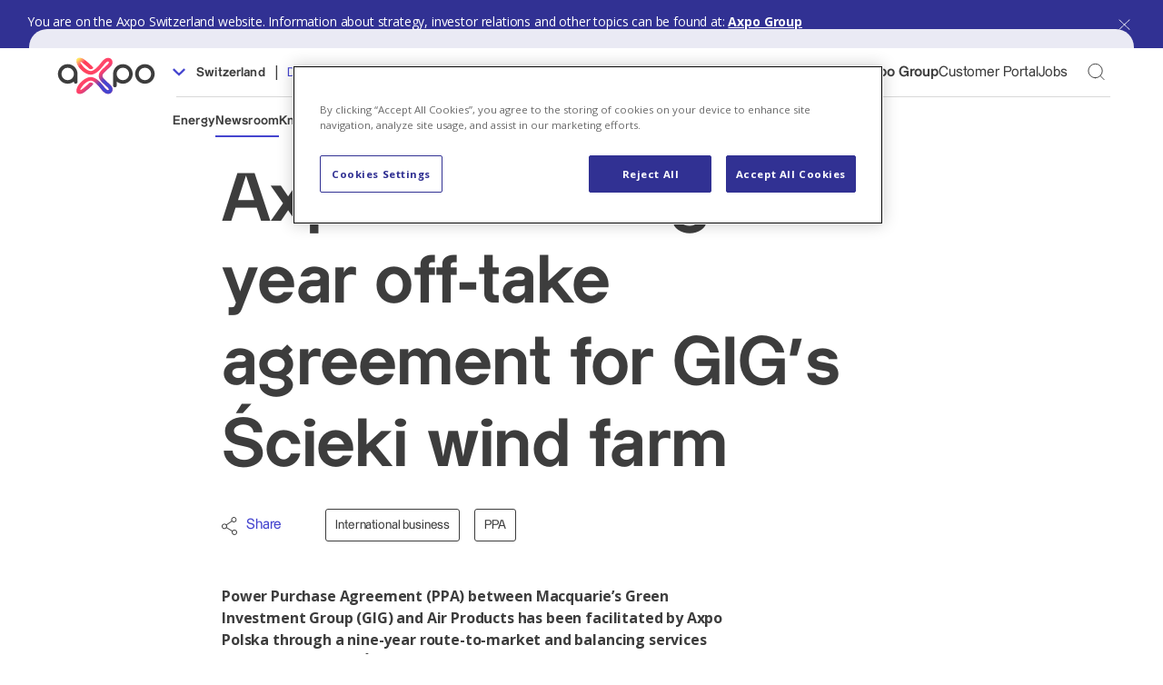

--- FILE ---
content_type: text/html;charset=utf-8
request_url: https://www.axpo.com/ch/en/newsroom/media-releases/2022/axpo-polska-signs-9-year-off-take-agreement-for-gigs-scieki-wind.html
body_size: 41188
content:

<!DOCTYPE HTML>
<html lang="en-ch">
<head>
    <meta charset="UTF-8"/>
    <title>Axpo Polska signs 9 year off take agreement for GIGs Scieki wind farm | Axpo</title>
    <meta name="viewport" content="width=device-width, initial-scale=1, viewport-fit=cover"/>
    <meta name="robots" content="index,follow"/>
    
    
    <meta name="facebook-domain-verification" content="z25bf7il9ecwf94atqai8zm4g0zvfq"/>
    <!-- Primary Meta Tags -->
    <meta name="keywords" content="PPA"/>
    <meta name="title" content="Axpo Polska signs 9 year off take agreement for GIGs Scieki wind farm"/>
    <meta name="description" content="Marketing of renewables further expanded"/>
    <meta name="image" content="https://www.axpo.com/content/dam/axpo19/master/images-master/media-releases/2022/2202_Scieki.jpg.stories.82.1280.jpeg"/>
    <!-- Open Graph / Facebook -->
    <meta property="og:type" content="website"/>
    <meta property="og:title" content="Axpo Polska signs 9 year off take agreement for GIGs Scieki wind farm"/>
    <meta property="og:url" content="https://www.axpo.com/ch/en/newsroom/media-releases/2022/axpo-polska-signs-9-year-off-take-agreement-for-gigs-scieki-wind.html"/>
    <meta property="og:description" content="Marketing of renewables further expanded"/>
    <meta property="og:image" content="https://www.axpo.com/content/dam/axpo19/master/images-master/media-releases/2022/2202_Scieki.jpg.stories.82.1280.jpeg"/>
    <!-- Twitter -->
    <meta property="twitter:card" content="summary_large_image"/>
    <meta property="twitter:title" content="Axpo Polska signs 9 year off take agreement for GIGs Scieki wind farm"/>
    <meta property="twitter:url" content="https://www.axpo.com/ch/en/newsroom/media-releases/2022/axpo-polska-signs-9-year-off-take-agreement-for-gigs-scieki-wind.html"/>
    <meta property="twitter:description" content="Marketing of renewables further expanded"/>
    <meta name="twitter:image" content="https://www.axpo.com/content/dam/axpo19/master/images-master/media-releases/2022/2202_Scieki.jpg.stories.82.1280.jpeg"/>
    <meta name="template" content="media-release-page"/>

    <script defer="defer" type="text/javascript" src="/.rum/@adobe/helix-rum-js@%5E2/dist/rum-standalone.js"></script>
<script>
        window.dataLayer = window.dataLayer || [];
    </script>

    <script>
        function gtag() {
            dataLayer.push(arguments);
        }
        gtag("consent", "default", {
            ad_storage: "denied",
            ad_user_data: 'denied',
            ad_personalization: 'denied',
            analytics_storage: "denied",
            functionality_storage: "denied",
            personalization_storage: "denied",
            security_storage: "granted",
            wait_for_update: 500,
        });
        gtag("set", "ads_data_redaction", true);
    </script>
    <script>
        window.dataLayer.push(
          {"pageType":"Newsroom | Axpo","category":"Media Releases","subcategory":"2022","language":"EN","country":"Switzerland","articleDate":"15/02/2022","articleCategory":"International businessPPA","isInternal":"false"}
        );
    </script>


    
        <script>
        (function(w,d,s,l,i){w[l]=w[l]||[];w[l].push({'gtm.start':
new Date().getTime(),event:'gtm.js'});var f=d.getElementsByTagName(s)[0],
j=d.createElement(s),dl=l!='dataLayer'?'&l='+l:'';j.async=true;j.src=
'https://www.googletagmanager.com/gtm.js?id='+i+dl;f.parentNode.insertBefore(j,f);
})(window,document,'script','dataLayer',"GTM-PR895GD");
        </script>

    

    
        <script src="https://cdn.cookielaw.org/scripttemplates/otSDKStub.js" type="text/javascript" charset="UTF-8" data-domain-script="6977e798-5ee1-4b50-8ca9-084ef5822b00"></script>
        <script type="text/javascript">
            function OptanonWrapper() { }
        </script>
    

    

    

    

	<link href="/etc.clientlibs/axpo19/clientlibs/clientlib-base/resources/fonts/c78eb7af-a1c8-4892-974b-52379646fef4.woff2" rel="preload" as="font" type="font/woff2" crossorigin/>
	<link href="/etc.clientlibs/axpo19/clientlibs/clientlib-base/resources/fonts/b290e775-e0f9-4980-914b-a4c32a5e3e36.woff2" rel="preload" as="font" type="font/woff2" crossorigin/>



    
<link rel="stylesheet" href="/etc.clientlibs/axpo19/clientlibs/clientlib-base.lc-e0bee0dc83d1d7f8c228e939aef824b8-lc.css" type="text/css">





    
<link rel="stylesheet" href="/etc.clientlibs/axpo19/clientlibs/clientlib-site.lc-e9ca7dd1cf623e6cf4af83d794a0f4ce-lc.css" type="text/css">






    
    
    

    

    
    
    

    <link rel="icon" type="image/x-icon" href="/etc.clientlibs/axpo19/clientlibs/clientlib-base/resources/img/favicon.ico"/>
    <link rel="icon" href="/etc.clientlibs/axpo19/clientlibs/clientlib-base/resources/img/favicon-svg.svg" type="image/svg+xml"/>

    
</head>
<body class="mediarelease page page page--stage-noImage   body--level-4 " data-axpo-tracking-setup='{"remoteData": "/ch/en/newsroom/media-releases/2022/axpo-polska-signs-9-year-off-take-agreement-for-gigs-scieki-wind/_jcr_content.internal.json"}'>








<script type="text/javascript">
    axpoPageName = "content:axpo19:ch:en:newsroom:media-releases:2022:axpo-polska-signs-9-year-off-take-agreement-for-gigs-scieki-wind";
    GTM = "GTM-PR895GD"
</script>


    
        
            <!-- Google Tag Manager (noscript) -->
            <noscript>
                <iframe src="https://www.googletagmanager.com/ns.html?id=GTM-PR895GD" height="0" width="0" style="display:none;visibility:hidden"></iframe>
            </noscript>
            <!-- End Google Tag Manager (noscript) -->
        
    

<div class="cmp-country-switch" style="display: none">
    <div class="cmp-country-switch__content">
        <div class="cmp-country-switch__text">You are on the Axpo Switzerland website. Information about strategy, investor relations and other topics can be found at:</div>
        <div class="cmp-country-switch__link">
            <a href="/group/en.html" class="cmp-country-switch__link-text">Axpo Group</a>
        </div>
    </div>
    <button class="cmp-country-switch__button-close">
        <svg xmlns="http://www.w3.org/2000/svg" viewBox="0 0 20 19">
            <path d="M.83.82c.2-.2.51-.2.7 0l8.42 8.16L18.37.81a.5.5 0 1 1 .7.72l-8.4 8.15 8.4 8.15a.5.5 0 1 1-.7.72l-8.42-8.17-8.41 8.17a.5.5 0 1 1-.7-.72l8.4-8.15-8.4-8.15a.5.5 0 0 1 0-.7Z"/>
        </svg>
    </button>
</div>


<div id="app">
    
    <div is="PageHeaderV2" inline-template data-config='{"navigationApi":"/ch/en/newsroom/media-releases/2022/axpo-polska-signs-9-year-off-take-agreement-for-gigs-scieki-wind/_jcr_content.navigation-v2.json", "countriesApi":"/ch/en/newsroom/media-releases/2022/axpo-polska-signs-9-year-off-take-agreement-for-gigs-scieki-wind/_jcr_content.countries-v2.json", "currentPath":"/ch/en/newsroom/media-releases/2022/axpo-polska-signs-9-year-off-take-agreement-for-gigs-scieki-wind.html"}'>
    <div>
        <header v-if="!isMobile" class="page-header-v2" :class="{
                  'page-header-v2--backdrop': selectedLinksGroup,
                  'page-header-v2--is-sticky': isSticky,
                  'page-header-v2--is-animating-sticky': isAnimatingSticky,
                  'page-header-v2--is-closing': isClosing,
                }" :style="{ opacity: isSticky ? 1 : floatingHeaderFadeAlpha }" @animationend="handleAnimationEnd" ref="header">
            <div class="on-screen-marker"></div>
            <div class="page-header-v2__container container">
                <div class="row g-0">
                    <div class="col-auto">
                        <a href="/ch/en.html" title="Home | Axpo Switzerland">
                           <object id="svgObj" type="image/svg+xml" class="page-header-v2__logo" data="/bin/logo-svg"></object>
                        </a>
                    </div>
                    <div class="col">
                        <div class="row">
                            <section class="col page-header-v2__lang-select" :class="{
                            'col-auto': isSticky
                          }">
                                <button class="page-header-v2__button" @click="toggleSelectedLinkGroup('langLinks')">
                                    <span class="page-header-v2__lang-chevron" :class="{
                                        'page-header-v2__lang-chevron--flipped': selectedLinksGroup === 'langLinks'
                                      }">
                                      <svg viewBox="0 0 12 8" xmlns="http://www.w3.org/2000/svg">
                                        <path d="M10.59 0.295078L6 4.87508L1.41 0.295078L-2.62268e-07 1.70508L6 7.70508L12 1.70508L10.59 0.295078Z"/>
                                      </svg>

                                    </span>
                                    Switzerland
                                </button>
                                <span class="page-header-v2__separator page-header-v2__separator--switcher">|</span>
                                <span class="page-header-v2__lang-inline">
                                    
                                        <a class="page-header-v2__lang-link " href="/ch/de/newsroom/medienmitteilungen/2022/Vermarktung-von-Erneuerbaren-weiter-ausgebaut.html" data-axpo-tracking-navigation="Language - DE">
                                            DE
                                        </a>
                                    
                                        <a class="page-header-v2__lang-link page-header-v2__lang-link--active" href="/ch/en/newsroom/media-releases/2022/axpo-polska-signs-9-year-off-take-agreement-for-gigs-scieki-wind.html" data-axpo-tracking-navigation="Language - EN">
                                            EN
                                        </a>
                                    
                                </span>
                            </section>
                            <section class="col d-flex justify-content-end align-items-center page-header-v2__meta-links" :class="{'d-none': isSticky}">
                                <a class="page-header-v2__link page-header-v2__link-group" href="https://www.axpo.com/group/en.html">
                                    <span class="icon__arrow-icon-wrapper page-header-v2__link-group--icon">
                                        <svg xmlns="http://www.w3.org/2000/svg" viewBox="0 0 62 12" class="icon icon--arrow">
                                          <path d="M0 6.75h27.1l-4.25 4.2L23.92 12 30 6l-6.08-6-1.07 1.06 4.24 4.19H0v1.5ZM32 6.75h27.1l-4.25 4.2L55.92 12 62 6l-6.08-6-1.07 1.06 4.24 4.19H32v1.5Z"/>
                                        </svg>
                                      </span>
                                    Axpo Group
                                </a>

                                
                                    
                                        <a class="page-header-v2__link" href="https://portal.axpo.com/">
                                            Customer Portal
                                        </a>
                                    
                                        <a class="page-header-v2__link" href="https://careers.axpo.com/">
                                            Jobs
                                        </a>
                                    
                                
                                <button ref="searchToggle" type="button" class="page-header-v2__search-button" :class="{ 'page-header-v2__search-button--active': showSearch }" @click="toggleSearch">
                                    Toggle Search Form
                                </button>
                                
                            </section>
                            <div class="col-12 page-header-v2__separator" :class="{
                            'd-none': isSticky
                          }">
                                <hr class="page-header-v2__hairline"/>
                            </div>
                            <section class="d-flex page-header-v2__link-group-buttons col" :class="{
                            'd-none': selectedLinksGroup === 'langLinks',
                            'col-11': !isSticky
                          }">
                                
                                    <button class="page-header-v2__button" data-axpo-tracking-navigation="Energy" :class="{
                              'page-header-v2__button--active': selectedLinksGroup === 'Energy'
                            }" @click="setSelectedLinksGroup('Energy')">
                                        Energy
                                    </button>
                                
                                    <button data-active-link-group="Newsroom" class="page-header-v2__button" data-axpo-tracking-navigation="Newsroom" :class="{
                              'page-header-v2__button--active': selectedLinksGroup === 'Newsroom'
                            }" @click="setSelectedLinksGroup('Newsroom')">
                                        Newsroom
                                    </button>
                                
                                    <button class="page-header-v2__button" data-axpo-tracking-navigation="Knowledge" :class="{
                              'page-header-v2__button--active': selectedLinksGroup === 'Knowledge'
                            }" @click="setSelectedLinksGroup('Knowledge')">
                                        Knowledge
                                    </button>
                                
                                    <button class="page-header-v2__button" data-axpo-tracking-navigation="People &amp; Careers" :class="{
                              'page-header-v2__button--active': selectedLinksGroup === 'People &amp; Careers'
                            }" @click="setSelectedLinksGroup('People &amp; Careers')">
                                        People &amp; Careers
                                    </button>
                                
                                    <button class="page-header-v2__button" data-axpo-tracking-navigation="Experience Axpo" :class="{
                              'page-header-v2__button--active': selectedLinksGroup === 'Experience Axpo'
                            }" @click="setSelectedLinksGroup('Experience Axpo')">
                                        Experience Axpo
                                    </button>
                                
                                    <button class="page-header-v2__button" data-axpo-tracking-navigation="About Us" :class="{
                              'page-header-v2__button--active': selectedLinksGroup === 'About Us'
                            }" @click="setSelectedLinksGroup('About Us')">
                                        About Us
                                    </button>
                                
                            </section>
                            <div class="col d-flex justify-content-end page-header-v2__button--close-container" :class="{
                            'd-none': !selectedLinksGroup,
                            'col-12': isSticky
                          }">
                                <button class="page-header-v2__button page-header-v2__button--close" @click="removeSelectedLinksGroup()" data-axpo-tracking-navigation="Close">
                                    <span>Close</span>
                                    <svg xmlns="http://www.w3.org/2000/svg" viewBox="0 0 20 19">
                                        <path d="M.83.82c.2-.2.51-.2.7 0l8.42 8.16L18.37.81a.5.5 0 1 1 .7.72l-8.4 8.15 8.4 8.15a.5.5 0 1 1-.7.72l-8.42-8.17-8.41 8.17a.5.5 0 1 1-.7-.72l8.4-8.15-8.4-8.15a.5.5 0 0 1 0-.7Z"/>
                                    </svg>
                                </button>
                            </div>
                        </div>
                        <template v-if="countries && selectedLinksGroup === 'langLinks'">
                            <header-lang-link-list :countries="countries"/>
                        </template>
                        
                            <section class="row page-header-v2__links-group g-5" :class="{
                              'page-header-v2__links-group--open': selectedLinksGroup === 'Energy'
                            }">
                                <div class="col-quintuple row">
                                    
                                        
                                            <div class="col-single">
                                                <a class="header-main-link mb-24" href="/ch/en/energy/generation-and-distribution.html" data-axpo-tracking-navigation="Generation &amp; Distribution">
                                                    <div class="header-main-link__title">Generation &amp; Distribution</div>
                                                    <p class="header-main-link__description">We guarantee security of supply with our production and our electricity grid.</p>
                                                    <div class="header-main-link__arrow">
                                                        <svg xmlns="http://www.w3.org/2000/svg" viewBox="0 0 62 12">
                                                            <path d="M0 6.75h27.1l-4.25 4.2L23.92 12 30 6l-6.08-6-1.07 1.06 4.24 4.19H0v1.5ZM32 6.75h27.1l-4.25 4.2L55.92 12 62 6l-6.08-6-1.07 1.06 4.24 4.19H32v1.5Z"/>
                                                        </svg>
                                                    </div>
                                                </a>
                                                <ul class="header-link-list">
                                                    
                                                        <li class="header-link-list__item ">
                                                            <a href="/ch/en/energy/generation-and-distribution/wasserkraft.html" class="header-link-list__link" data-axpo-tracking-navigation="Hydropower">
                                                                <div class="header-link-list__link-text">
                                                                    Hydropower
                                                                </div>
                                                                <div class="header-link-list__link-icon">
                                                                    <svg xmlns="http://www.w3.org/2000/svg" viewBox="0 0 6 10">
                                                                        <path d="M.66.3a.5.5 0 0 1 .7.03l4 4.26a.5.5 0 0 1 0 .68l-4 4.3a.5.5 0 0 1-.73-.68l3.69-3.96L.64 1.01a.5.5 0 0 1 .02-.7Z"/>
                                                                    </svg>
                                                                </div>
                                                            </a>
                                                        </li>
                                                    
                                                        <li class="header-link-list__item ">
                                                            <a href="/ch/en/energy/generation-and-distribution/nuclear-power.html" class="header-link-list__link" data-axpo-tracking-navigation="Nuclear Power">
                                                                <div class="header-link-list__link-text">
                                                                    Nuclear Power
                                                                </div>
                                                                <div class="header-link-list__link-icon">
                                                                    <svg xmlns="http://www.w3.org/2000/svg" viewBox="0 0 6 10">
                                                                        <path d="M.66.3a.5.5 0 0 1 .7.03l4 4.26a.5.5 0 0 1 0 .68l-4 4.3a.5.5 0 0 1-.73-.68l3.69-3.96L.64 1.01a.5.5 0 0 1 .02-.7Z"/>
                                                                    </svg>
                                                                </div>
                                                            </a>
                                                        </li>
                                                    
                                                        <li class="header-link-list__item ">
                                                            <a href="/ch/en/energy/generation-and-distribution/solar-power.html" class="header-link-list__link" data-axpo-tracking-navigation="Solar Power">
                                                                <div class="header-link-list__link-text">
                                                                    Solar Power
                                                                </div>
                                                                <div class="header-link-list__link-icon">
                                                                    <svg xmlns="http://www.w3.org/2000/svg" viewBox="0 0 6 10">
                                                                        <path d="M.66.3a.5.5 0 0 1 .7.03l4 4.26a.5.5 0 0 1 0 .68l-4 4.3a.5.5 0 0 1-.73-.68l3.69-3.96L.64 1.01a.5.5 0 0 1 .02-.7Z"/>
                                                                    </svg>
                                                                </div>
                                                            </a>
                                                        </li>
                                                    
                                                        <li class="header-link-list__item ">
                                                            <a href="/ch/en/energy/generation-and-distribution/wind-power.html" class="header-link-list__link" data-axpo-tracking-navigation="Wind Power">
                                                                <div class="header-link-list__link-text">
                                                                    Wind Power
                                                                </div>
                                                                <div class="header-link-list__link-icon">
                                                                    <svg xmlns="http://www.w3.org/2000/svg" viewBox="0 0 6 10">
                                                                        <path d="M.66.3a.5.5 0 0 1 .7.03l4 4.26a.5.5 0 0 1 0 .68l-4 4.3a.5.5 0 0 1-.73-.68l3.69-3.96L.64 1.01a.5.5 0 0 1 .02-.7Z"/>
                                                                    </svg>
                                                                </div>
                                                            </a>
                                                        </li>
                                                    
                                                        <li class="header-link-list__item ">
                                                            <a href="/ch/en/energy/generation-and-distribution/biomass-and-wood-energy.html" class="header-link-list__link" data-axpo-tracking-navigation="Biomass &amp; Wood Energy">
                                                                <div class="header-link-list__link-text">
                                                                    Biomass &amp; Wood Energy
                                                                </div>
                                                                <div class="header-link-list__link-icon">
                                                                    <svg xmlns="http://www.w3.org/2000/svg" viewBox="0 0 6 10">
                                                                        <path d="M.66.3a.5.5 0 0 1 .7.03l4 4.26a.5.5 0 0 1 0 .68l-4 4.3a.5.5 0 0 1-.73-.68l3.69-3.96L.64 1.01a.5.5 0 0 1 .02-.7Z"/>
                                                                    </svg>
                                                                </div>
                                                            </a>
                                                        </li>
                                                    
                                                        <li class="header-link-list__item ">
                                                            <a href="/ch/en/energy/generation-and-distribution/geothermal.html" class="header-link-list__link" data-axpo-tracking-navigation="Geothermal">
                                                                <div class="header-link-list__link-text">
                                                                    Geothermal
                                                                </div>
                                                                <div class="header-link-list__link-icon">
                                                                    <svg xmlns="http://www.w3.org/2000/svg" viewBox="0 0 6 10">
                                                                        <path d="M.66.3a.5.5 0 0 1 .7.03l4 4.26a.5.5 0 0 1 0 .68l-4 4.3a.5.5 0 0 1-.73-.68l3.69-3.96L.64 1.01a.5.5 0 0 1 .02-.7Z"/>
                                                                    </svg>
                                                                </div>
                                                            </a>
                                                        </li>
                                                    
                                                        <li class="header-link-list__item ">
                                                            <a href="/ch/en/energy/generation-and-distribution/grid-and-grid-services.html" class="header-link-list__link" data-axpo-tracking-navigation="Grid &amp; Grid Services">
                                                                <div class="header-link-list__link-text">
                                                                    Grid &amp; Grid Services
                                                                </div>
                                                                <div class="header-link-list__link-icon">
                                                                    <svg xmlns="http://www.w3.org/2000/svg" viewBox="0 0 6 10">
                                                                        <path d="M.66.3a.5.5 0 0 1 .7.03l4 4.26a.5.5 0 0 1 0 .68l-4 4.3a.5.5 0 0 1-.73-.68l3.69-3.96L.64 1.01a.5.5 0 0 1 .02-.7Z"/>
                                                                    </svg>
                                                                </div>
                                                            </a>
                                                        </li>
                                                    
                                                        <li class="header-link-list__item ">
                                                            <a href="/ch/en/energy/generation-and-distribution/batteries.html" class="header-link-list__link" data-axpo-tracking-navigation="Batteries">
                                                                <div class="header-link-list__link-text">
                                                                    Batteries
                                                                </div>
                                                                <div class="header-link-list__link-icon">
                                                                    <svg xmlns="http://www.w3.org/2000/svg" viewBox="0 0 6 10">
                                                                        <path d="M.66.3a.5.5 0 0 1 .7.03l4 4.26a.5.5 0 0 1 0 .68l-4 4.3a.5.5 0 0 1-.73-.68l3.69-3.96L.64 1.01a.5.5 0 0 1 .02-.7Z"/>
                                                                    </svg>
                                                                </div>
                                                            </a>
                                                        </li>
                                                    
                                                        <li class="header-link-list__item ">
                                                            <a href="/ch/en/energy/generation-and-distribution/hydrogen.html" class="header-link-list__link" data-axpo-tracking-navigation="Hydrogen">
                                                                <div class="header-link-list__link-text">
                                                                    Hydrogen
                                                                </div>
                                                                <div class="header-link-list__link-icon">
                                                                    <svg xmlns="http://www.w3.org/2000/svg" viewBox="0 0 6 10">
                                                                        <path d="M.66.3a.5.5 0 0 1 .7.03l4 4.26a.5.5 0 0 1 0 .68l-4 4.3a.5.5 0 0 1-.73-.68l3.69-3.96L.64 1.01a.5.5 0 0 1 .02-.7Z"/>
                                                                    </svg>
                                                                </div>
                                                            </a>
                                                        </li>
                                                    
                                                        <li class="header-link-list__item ">
                                                            <a href="/ch/en/energy/generation-and-distribution/reserve-power-plant.html" class="header-link-list__link" data-axpo-tracking-navigation="Biodiesel &amp; eMethanol">
                                                                <div class="header-link-list__link-text">
                                                                    Biodiesel &amp; eMethanol
                                                                </div>
                                                                <div class="header-link-list__link-icon">
                                                                    <svg xmlns="http://www.w3.org/2000/svg" viewBox="0 0 6 10">
                                                                        <path d="M.66.3a.5.5 0 0 1 .7.03l4 4.26a.5.5 0 0 1 0 .68l-4 4.3a.5.5 0 0 1-.73-.68l3.69-3.96L.64 1.01a.5.5 0 0 1 .02-.7Z"/>
                                                                    </svg>
                                                                </div>
                                                            </a>
                                                        </li>
                                                    
                                                </ul>
                                            </div>
                                        
                                            <div class="col-single">
                                                <a class="header-main-link mb-24" href="/ch/en/energy/energy-solutions.html" data-axpo-tracking-navigation="Energy Solutions">
                                                    <div class="header-main-link__title">Energy Solutions</div>
                                                    <p class="header-main-link__description">We offer standard energy products as well as energy solutions, certificates and services that are tailored to the needs of our customers.</p>
                                                    <div class="header-main-link__arrow">
                                                        <svg xmlns="http://www.w3.org/2000/svg" viewBox="0 0 62 12">
                                                            <path d="M0 6.75h27.1l-4.25 4.2L23.92 12 30 6l-6.08-6-1.07 1.06 4.24 4.19H0v1.5ZM32 6.75h27.1l-4.25 4.2L55.92 12 62 6l-6.08-6-1.07 1.06 4.24 4.19H32v1.5Z"/>
                                                        </svg>
                                                    </div>
                                                </a>
                                                <ul class="header-link-list">
                                                    
                                                        <li class="header-link-list__item ">
                                                            <a href="/ch/en/energy/energy-solutions/power.html" class="header-link-list__link" data-axpo-tracking-navigation="Power">
                                                                <div class="header-link-list__link-text">
                                                                    Power
                                                                </div>
                                                                <div class="header-link-list__link-icon">
                                                                    <svg xmlns="http://www.w3.org/2000/svg" viewBox="0 0 6 10">
                                                                        <path d="M.66.3a.5.5 0 0 1 .7.03l4 4.26a.5.5 0 0 1 0 .68l-4 4.3a.5.5 0 0 1-.73-.68l3.69-3.96L.64 1.01a.5.5 0 0 1 .02-.7Z"/>
                                                                    </svg>
                                                                </div>
                                                            </a>
                                                        </li>
                                                    
                                                        <li class="header-link-list__item ">
                                                            <a href="/ch/en/energy/energy-solutions/natural-gas.html" class="header-link-list__link" data-axpo-tracking-navigation="Natural Gas">
                                                                <div class="header-link-list__link-text">
                                                                    Natural Gas
                                                                </div>
                                                                <div class="header-link-list__link-icon">
                                                                    <svg xmlns="http://www.w3.org/2000/svg" viewBox="0 0 6 10">
                                                                        <path d="M.66.3a.5.5 0 0 1 .7.03l4 4.26a.5.5 0 0 1 0 .68l-4 4.3a.5.5 0 0 1-.73-.68l3.69-3.96L.64 1.01a.5.5 0 0 1 .02-.7Z"/>
                                                                    </svg>
                                                                </div>
                                                            </a>
                                                        </li>
                                                    
                                                        <li class="header-link-list__item ">
                                                            <a href="/ch/en/energy/energy-solutions/solutions-renewables.html" class="header-link-list__link" data-axpo-tracking-navigation="Renewables">
                                                                <div class="header-link-list__link-text">
                                                                    Renewables
                                                                </div>
                                                                <div class="header-link-list__link-icon">
                                                                    <svg xmlns="http://www.w3.org/2000/svg" viewBox="0 0 6 10">
                                                                        <path d="M.66.3a.5.5 0 0 1 .7.03l4 4.26a.5.5 0 0 1 0 .68l-4 4.3a.5.5 0 0 1-.73-.68l3.69-3.96L.64 1.01a.5.5 0 0 1 .02-.7Z"/>
                                                                    </svg>
                                                                </div>
                                                            </a>
                                                        </li>
                                                    
                                                        <li class="header-link-list__item ">
                                                            <a href="/ch/en/energy/energy-solutions/other.html" class="header-link-list__link" data-axpo-tracking-navigation="Other">
                                                                <div class="header-link-list__link-text">
                                                                    Other
                                                                </div>
                                                                <div class="header-link-list__link-icon">
                                                                    <svg xmlns="http://www.w3.org/2000/svg" viewBox="0 0 6 10">
                                                                        <path d="M.66.3a.5.5 0 0 1 .7.03l4 4.26a.5.5 0 0 1 0 .68l-4 4.3a.5.5 0 0 1-.73-.68l3.69-3.96L.64 1.01a.5.5 0 0 1 .02-.7Z"/>
                                                                    </svg>
                                                                </div>
                                                            </a>
                                                        </li>
                                                    
                                                        <li class="header-link-list__item ">
                                                            <a href="/ch/en/energy/energy-solutions/services.html" class="header-link-list__link" data-axpo-tracking-navigation="Services">
                                                                <div class="header-link-list__link-text">
                                                                    Services
                                                                </div>
                                                                <div class="header-link-list__link-icon">
                                                                    <svg xmlns="http://www.w3.org/2000/svg" viewBox="0 0 6 10">
                                                                        <path d="M.66.3a.5.5 0 0 1 .7.03l4 4.26a.5.5 0 0 1 0 .68l-4 4.3a.5.5 0 0 1-.73-.68l3.69-3.96L.64 1.01a.5.5 0 0 1 .02-.7Z"/>
                                                                    </svg>
                                                                </div>
                                                            </a>
                                                        </li>
                                                    
                                                </ul>
                                            </div>
                                        
                                            <div class="col-single">
                                                <a class="header-main-link mb-24" href="/ch/en/energy/digital-solutions.html" data-axpo-tracking-navigation="Digital Solutions">
                                                    <div class="header-main-link__title">Digital Solutions</div>
                                                    <p class="header-main-link__description">Our digital solutions include services in the areas of hydropower plants, grids and cybersecurity.</p>
                                                    <div class="header-main-link__arrow">
                                                        <svg xmlns="http://www.w3.org/2000/svg" viewBox="0 0 62 12">
                                                            <path d="M0 6.75h27.1l-4.25 4.2L23.92 12 30 6l-6.08-6-1.07 1.06 4.24 4.19H0v1.5ZM32 6.75h27.1l-4.25 4.2L55.92 12 62 6l-6.08-6-1.07 1.06 4.24 4.19H32v1.5Z"/>
                                                        </svg>
                                                    </div>
                                                </a>
                                                <ul class="header-link-list">
                                                    
                                                        <li class="header-link-list__item ">
                                                            <a href="/ch/en/energy/digital-solutions/digitale-wasserkraftwerke.html" class="header-link-list__link" data-axpo-tracking-navigation="Digital Hydropower Plants">
                                                                <div class="header-link-list__link-text">
                                                                    Digital Hydropower Plants
                                                                </div>
                                                                <div class="header-link-list__link-icon">
                                                                    <svg xmlns="http://www.w3.org/2000/svg" viewBox="0 0 6 10">
                                                                        <path d="M.66.3a.5.5 0 0 1 .7.03l4 4.26a.5.5 0 0 1 0 .68l-4 4.3a.5.5 0 0 1-.73-.68l3.69-3.96L.64 1.01a.5.5 0 0 1 .02-.7Z"/>
                                                                    </svg>
                                                                </div>
                                                            </a>
                                                        </li>
                                                    
                                                        <li class="header-link-list__item ">
                                                            <a href="/ch/en/energy/digital-solutions/cyber-security-connectivity.html" class="header-link-list__link" data-axpo-tracking-navigation="Cyber Security &amp; Connectivity Solutions">
                                                                <div class="header-link-list__link-text">
                                                                    Cyber Security &amp; Connectivity Solutions
                                                                </div>
                                                                <div class="header-link-list__link-icon">
                                                                    <svg xmlns="http://www.w3.org/2000/svg" viewBox="0 0 6 10">
                                                                        <path d="M.66.3a.5.5 0 0 1 .7.03l4 4.26a.5.5 0 0 1 0 .68l-4 4.3a.5.5 0 0 1-.73-.68l3.69-3.96L.64 1.01a.5.5 0 0 1 .02-.7Z"/>
                                                                    </svg>
                                                                </div>
                                                            </a>
                                                        </li>
                                                    
                                                        <li class="header-link-list__item ">
                                                            <a href="/ch/en/energy/digital-solutions/digital-solutions-grid.html" class="header-link-list__link" data-axpo-tracking-navigation="Digital Grid Solutions">
                                                                <div class="header-link-list__link-text">
                                                                    Digital Grid Solutions
                                                                </div>
                                                                <div class="header-link-list__link-icon">
                                                                    <svg xmlns="http://www.w3.org/2000/svg" viewBox="0 0 6 10">
                                                                        <path d="M.66.3a.5.5 0 0 1 .7.03l4 4.26a.5.5 0 0 1 0 .68l-4 4.3a.5.5 0 0 1-.73-.68l3.69-3.96L.64 1.01a.5.5 0 0 1 .02-.7Z"/>
                                                                    </svg>
                                                                </div>
                                                            </a>
                                                        </li>
                                                    
                                                        <li class="header-link-list__item ">
                                                            <a href="/ch/en/energy/digital-solutions/digital-transformation-nuclear.html" class="header-link-list__link" data-axpo-tracking-navigation="Digital Nuclear Power Plants ">
                                                                <div class="header-link-list__link-text">
                                                                    Digital Nuclear Power Plants 
                                                                </div>
                                                                <div class="header-link-list__link-icon">
                                                                    <svg xmlns="http://www.w3.org/2000/svg" viewBox="0 0 6 10">
                                                                        <path d="M.66.3a.5.5 0 0 1 .7.03l4 4.26a.5.5 0 0 1 0 .68l-4 4.3a.5.5 0 0 1-.73-.68l3.69-3.96L.64 1.01a.5.5 0 0 1 .02-.7Z"/>
                                                                    </svg>
                                                                </div>
                                                            </a>
                                                        </li>
                                                    
                                                </ul>
                                            </div>
                                        
                                    
                                </div>
                                
                            </section>
                            
                            
                        
                            <section class="row page-header-v2__links-group g-5" :class="{
                              'page-header-v2__links-group--open': selectedLinksGroup === 'Newsroom'
                            }">
                                <div class="col-triple row">
                                    
                                        
                                            <div class="col-single">
                                                <a class="header-main-link mb-24" href="/ch/en/newsroom/media-releases.html" data-active-link-sub-section="0" data-axpo-tracking-navigation="Media Releases">
                                                    <div class="header-main-link__title">Media Releases</div>
                                                    <p class="header-main-link__description">Find all media releases about our various business areas.</p>
                                                    <div class="header-main-link__arrow">
                                                        <svg xmlns="http://www.w3.org/2000/svg" viewBox="0 0 62 12">
                                                            <path d="M0 6.75h27.1l-4.25 4.2L23.92 12 30 6l-6.08-6-1.07 1.06 4.24 4.19H0v1.5ZM32 6.75h27.1l-4.25 4.2L55.92 12 62 6l-6.08-6-1.07 1.06 4.24 4.19H32v1.5Z"/>
                                                        </svg>
                                                    </div>
                                                </a>
                                                
                                            </div>
                                        
                                            <div class="col-single">
                                                <a class="header-main-link mb-24" href="/ch/en/newsroom/ad-hoc-announcements.html" data-axpo-tracking-navigation="Ad hoc announcements">
                                                    <div class="header-main-link__title">Ad hoc announcements</div>
                                                    <p class="header-main-link__description">Here you can find Axpo&#39;s Ad Hoc announcements, starting in 2021.</p>
                                                    <div class="header-main-link__arrow">
                                                        <svg xmlns="http://www.w3.org/2000/svg" viewBox="0 0 62 12">
                                                            <path d="M0 6.75h27.1l-4.25 4.2L23.92 12 30 6l-6.08-6-1.07 1.06 4.24 4.19H0v1.5ZM32 6.75h27.1l-4.25 4.2L55.92 12 62 6l-6.08-6-1.07 1.06 4.24 4.19H32v1.5Z"/>
                                                        </svg>
                                                    </div>
                                                </a>
                                                
                                            </div>
                                        
                                            <div class="col-single">
                                                <a class="header-main-link mb-24" href="/ch/en/newsroom/statements.html" data-axpo-tracking-navigation="Energy Policy">
                                                    <div class="header-main-link__title">Energy Policy</div>
                                                    <p class="header-main-link__description">This is how Axpo positions itself in energy policy issues - political positions, consultations, contacts with the political team (Public Affairs).</p>
                                                    <div class="header-main-link__arrow">
                                                        <svg xmlns="http://www.w3.org/2000/svg" viewBox="0 0 62 12">
                                                            <path d="M0 6.75h27.1l-4.25 4.2L23.92 12 30 6l-6.08-6-1.07 1.06 4.24 4.19H0v1.5ZM32 6.75h27.1l-4.25 4.2L55.92 12 62 6l-6.08-6-1.07 1.06 4.24 4.19H32v1.5Z"/>
                                                        </svg>
                                                    </div>
                                                </a>
                                                <ul class="header-link-list">
                                                    
                                                        <li class="header-link-list__item ">
                                                            <a href="/ch/en/newsroom/statements/contact-public-affairs.html" class="header-link-list__link" data-axpo-tracking-navigation="Contact Energy Policy">
                                                                <div class="header-link-list__link-text">
                                                                    Contact Energy Policy
                                                                </div>
                                                                <div class="header-link-list__link-icon">
                                                                    <svg xmlns="http://www.w3.org/2000/svg" viewBox="0 0 6 10">
                                                                        <path d="M.66.3a.5.5 0 0 1 .7.03l4 4.26a.5.5 0 0 1 0 .68l-4 4.3a.5.5 0 0 1-.73-.68l3.69-3.96L.64 1.01a.5.5 0 0 1 .02-.7Z"/>
                                                                    </svg>
                                                                </div>
                                                            </a>
                                                        </li>
                                                    
                                                </ul>
                                            </div>
                                        
                                            <div class="col-single">
                                                <a class="header-main-link mb-24" href="/ch/en/newsroom/media-contact.html" data-axpo-tracking-navigation="Media Contact">
                                                    <div class="header-main-link__title">Media Contact</div>
                                                    <p class="header-main-link__description">Hotline for media representatives: 0800 44 11 00 (CH), +41 56 200 41 10 (Int.)</p>
                                                    <div class="header-main-link__arrow">
                                                        <svg xmlns="http://www.w3.org/2000/svg" viewBox="0 0 62 12">
                                                            <path d="M0 6.75h27.1l-4.25 4.2L23.92 12 30 6l-6.08-6-1.07 1.06 4.24 4.19H0v1.5ZM32 6.75h27.1l-4.25 4.2L55.92 12 62 6l-6.08-6-1.07 1.06 4.24 4.19H32v1.5Z"/>
                                                        </svg>
                                                    </div>
                                                </a>
                                                
                                            </div>
                                        
                                    
                                </div>
                                
                                    <div class="col-double d-flex justify-content-center g-5">
                                    <div class="header-teaser">
                                        <img src="/content/dam/axpo19/master/images-master/magazine/23_1_Titelbild%20Versorgungssicherheit.jpg" loading="lazy" class="header-teaser__image"/>
                                        <div class="header-teaser__body">
                                            <div class="header-teaser__title">
                                                Security of supply: the Axpo top ten
                                            </div>
                                            <p class="header-teaser__text">
                                                Electricity from the socket, any time, anywhere. That’s how we’ve always known it. Keeping it that way requires a number of factors to come together – electricity supply is a complex overall system. 
                                            </p>
                                            <a class="header-main-link" href="/ch/en/knowledge/magazine/commitment/security-of-supply--the-axpo-top-ten.html" data-axpo-tracking-navigation="Security of supply: the Axpo top ten">
                                                <span class="header-main-link__text">Read more</span>
                                                <span class="header-main-link__arrow">
                                                    <svg xmlns="http://www.w3.org/2000/svg" viewBox="0 0 62 12">
                                                        <path d="M0 6.75h27.1l-4.25 4.2L23.92 12 30 6l-6.08-6-1.07 1.06 4.24 4.19H0v1.5ZM32 6.75h27.1l-4.25 4.2L55.92 12 62 6l-6.08-6-1.07 1.06 4.24 4.19H32v1.5Z"/>
                                                    </svg>

                                                </span>
                                            </a>
                                        </div>
                                    </div>
                                </div>
                                
                            </section>
                            
                            
                        
                            <section class="row page-header-v2__links-group g-5" :class="{
                              'page-header-v2__links-group--open': selectedLinksGroup === 'Knowledge'
                            }">
                                <div class="col-triple row">
                                    
                                        
                                            <div class="col-single">
                                                <a class="header-main-link mb-24" href="/ch/en/knowledge/magazine.html" data-axpo-tracking-navigation="Magazine">
                                                    <div class="header-main-link__title">Magazine</div>
                                                    <p class="header-main-link__description">Explore our magazine for the latest news on energy, innovation, and sustainability.</p>
                                                    <div class="header-main-link__arrow">
                                                        <svg xmlns="http://www.w3.org/2000/svg" viewBox="0 0 62 12">
                                                            <path d="M0 6.75h27.1l-4.25 4.2L23.92 12 30 6l-6.08-6-1.07 1.06 4.24 4.19H0v1.5ZM32 6.75h27.1l-4.25 4.2L55.92 12 62 6l-6.08-6-1.07 1.06 4.24 4.19H32v1.5Z"/>
                                                        </svg>
                                                    </div>
                                                </a>
                                                <ul class="header-link-list">
                                                    
                                                        <li class="header-link-list__item ">
                                                            <a href="/ch/en/knowledge/magazine/our-authors.html" class="header-link-list__link" data-axpo-tracking-navigation="Our authors">
                                                                <div class="header-link-list__link-text">
                                                                    Our authors
                                                                </div>
                                                                <div class="header-link-list__link-icon">
                                                                    <svg xmlns="http://www.w3.org/2000/svg" viewBox="0 0 6 10">
                                                                        <path d="M.66.3a.5.5 0 0 1 .7.03l4 4.26a.5.5 0 0 1 0 .68l-4 4.3a.5.5 0 0 1-.73-.68l3.69-3.96L.64 1.01a.5.5 0 0 1 .02-.7Z"/>
                                                                    </svg>
                                                                </div>
                                                            </a>
                                                        </li>
                                                    
                                                </ul>
                                            </div>
                                        
                                            <div class="col-single">
                                                <a class="header-main-link mb-24" href="/ch/en/knowledge/strommarkt-schweiz.html" data-axpo-tracking-navigation="Power market Switzerland">
                                                    <div class="header-main-link__title">Power market Switzerland</div>
                                                    <p class="header-main-link__description">The most important facts about the Swiss electricity market, Axpo&#39;s activities in Switzerland and internationally in brief - facts and figures.</p>
                                                    <div class="header-main-link__arrow">
                                                        <svg xmlns="http://www.w3.org/2000/svg" viewBox="0 0 62 12">
                                                            <path d="M0 6.75h27.1l-4.25 4.2L23.92 12 30 6l-6.08-6-1.07 1.06 4.24 4.19H0v1.5ZM32 6.75h27.1l-4.25 4.2L55.92 12 62 6l-6.08-6-1.07 1.06 4.24 4.19H32v1.5Z"/>
                                                        </svg>
                                                    </div>
                                                </a>
                                                
                                            </div>
                                        
                                            <div class="col-single">
                                                <a class="header-main-link mb-24" href="/ch/en/knowledge/powerswitcher.html" data-axpo-tracking-navigation="Power Switcher ">
                                                    <div class="header-main-link__title">Power Switcher </div>
                                                    <p class="header-main-link__description">Mix your power: How would you play a role in Switzerland&#39;s security of supply?</p>
                                                    <div class="header-main-link__arrow">
                                                        <svg xmlns="http://www.w3.org/2000/svg" viewBox="0 0 62 12">
                                                            <path d="M0 6.75h27.1l-4.25 4.2L23.92 12 30 6l-6.08-6-1.07 1.06 4.24 4.19H0v1.5ZM32 6.75h27.1l-4.25 4.2L55.92 12 62 6l-6.08-6-1.07 1.06 4.24 4.19H32v1.5Z"/>
                                                        </svg>
                                                    </div>
                                                </a>
                                                
                                            </div>
                                        
                                    
                                </div>
                                
                                    <div class="col-double d-flex justify-content-center g-5">
                                    <div class="header-teaser">
                                        <img src="/content/dam/axpo19/master/images-master/magazine/Axpo-Power-Engineering-Conference-corporate-event-previews-lr-2.jpg" alt="EPC2023 Kurtheater Baden" loading="lazy" class="header-teaser__image"/>
                                        <div class="header-teaser__body">
                                            <div class="header-teaser__title">
                                                Engineering Power Conference
                                            </div>
                                            <p class="header-teaser__text">
                                                Every year, the Engineering Power Conference at the Axpo Group headquarters in Baden brings several hundred people from the Axpo universe together and focuses on the diversity of the art of engineering.
                                            </p>
                                            <a class="header-main-link" href="/group/en/people-and-careers/working-at-axpo/engineering-power-conference.html" data-axpo-tracking-navigation="Engineering Power Conference">
                                                <span class="header-main-link__text">Read more</span>
                                                <span class="header-main-link__arrow">
                                                    <svg xmlns="http://www.w3.org/2000/svg" viewBox="0 0 62 12">
                                                        <path d="M0 6.75h27.1l-4.25 4.2L23.92 12 30 6l-6.08-6-1.07 1.06 4.24 4.19H0v1.5ZM32 6.75h27.1l-4.25 4.2L55.92 12 62 6l-6.08-6-1.07 1.06 4.24 4.19H32v1.5Z"/>
                                                    </svg>

                                                </span>
                                            </a>
                                        </div>
                                    </div>
                                </div>
                                
                            </section>
                            
                            
                        
                            <section class="row page-header-v2__links-group g-5" :class="{
                              'page-header-v2__links-group--open': selectedLinksGroup === 'People &amp; Careers'
                            }">
                                <div class="col-quintuple row">
                                    
                                        
                                            <div class="col-single">
                                                <a class="header-main-link mb-24" href="/ch/en/people-and-careers/working-at-axpo-switzerland.html" data-axpo-tracking-navigation="Working at Axpo Switzerland">
                                                    <div class="header-main-link__title">Working at Axpo Switzerland</div>
                                                    <p class="header-main-link__description">Make a contribution to a sustainable future in Switzerland.</p>
                                                    <div class="header-main-link__arrow">
                                                        <svg xmlns="http://www.w3.org/2000/svg" viewBox="0 0 62 12">
                                                            <path d="M0 6.75h27.1l-4.25 4.2L23.92 12 30 6l-6.08-6-1.07 1.06 4.24 4.19H0v1.5ZM32 6.75h27.1l-4.25 4.2L55.92 12 62 6l-6.08-6-1.07 1.06 4.24 4.19H32v1.5Z"/>
                                                        </svg>
                                                    </div>
                                                </a>
                                                
                                            </div>
                                        
                                            <div class="col-single">
                                                <a class="header-main-link mb-24" href="/ch/en/people-and-careers/professionals.html" data-axpo-tracking-navigation="Professionals">
                                                    <div class="header-main-link__title">Professionals</div>
                                                    <p class="header-main-link__description">Choose your dream job from over 150 different job profiles and make the future your profession.</p>
                                                    <div class="header-main-link__arrow">
                                                        <svg xmlns="http://www.w3.org/2000/svg" viewBox="0 0 62 12">
                                                            <path d="M0 6.75h27.1l-4.25 4.2L23.92 12 30 6l-6.08-6-1.07 1.06 4.24 4.19H0v1.5ZM32 6.75h27.1l-4.25 4.2L55.92 12 62 6l-6.08-6-1.07 1.06 4.24 4.19H32v1.5Z"/>
                                                        </svg>
                                                    </div>
                                                </a>
                                                <ul class="header-link-list">
                                                    
                                                        <li class="header-link-list__item ">
                                                            <a href="/ch/en/people-and-careers/professionals/powerup.html" class="header-link-list__link" data-axpo-tracking-navigation="PowerUP - our career re-entry program">
                                                                <div class="header-link-list__link-text">
                                                                    PowerUP - our career re-entry program
                                                                </div>
                                                                <div class="header-link-list__link-icon">
                                                                    <svg xmlns="http://www.w3.org/2000/svg" viewBox="0 0 6 10">
                                                                        <path d="M.66.3a.5.5 0 0 1 .7.03l4 4.26a.5.5 0 0 1 0 .68l-4 4.3a.5.5 0 0 1-.73-.68l3.69-3.96L.64 1.01a.5.5 0 0 1 .02-.7Z"/>
                                                                    </svg>
                                                                </div>
                                                            </a>
                                                        </li>
                                                    
                                                </ul>
                                            </div>
                                        
                                            <div class="col-single">
                                                <a class="header-main-link mb-24" href="/ch/en/people-and-careers/students-and-graduates.html" data-axpo-tracking-navigation="Students &amp; Graduates">
                                                    <div class="header-main-link__title">Students &amp; Graduates</div>
                                                    <p class="header-main-link__description">Every great career started somewhere. Discover our entry opportunities.</p>
                                                    <div class="header-main-link__arrow">
                                                        <svg xmlns="http://www.w3.org/2000/svg" viewBox="0 0 62 12">
                                                            <path d="M0 6.75h27.1l-4.25 4.2L23.92 12 30 6l-6.08-6-1.07 1.06 4.24 4.19H0v1.5ZM32 6.75h27.1l-4.25 4.2L55.92 12 62 6l-6.08-6-1.07 1.06 4.24 4.19H32v1.5Z"/>
                                                        </svg>
                                                    </div>
                                                </a>
                                                
                                            </div>
                                        
                                            <div class="col-single">
                                                <a class="header-main-link mb-24" href="/ch/en/people-and-careers/apprentices.html" data-axpo-tracking-navigation="Apprentices">
                                                    <div class="header-main-link__title">Apprentices</div>
                                                    <p class="header-main-link__description">We promote Switzerland&#39;s most valuable energy source - Apprentices at Axpo are actively helping to shape the sustainable energy landscape of tomorrow.</p>
                                                    <div class="header-main-link__arrow">
                                                        <svg xmlns="http://www.w3.org/2000/svg" viewBox="0 0 62 12">
                                                            <path d="M0 6.75h27.1l-4.25 4.2L23.92 12 30 6l-6.08-6-1.07 1.06 4.24 4.19H0v1.5ZM32 6.75h27.1l-4.25 4.2L55.92 12 62 6l-6.08-6-1.07 1.06 4.24 4.19H32v1.5Z"/>
                                                        </svg>
                                                    </div>
                                                </a>
                                                
                                            </div>
                                        
                                    
                                </div>
                                
                            </section>
                            
                            <section class="row page-header-v2__flyout-teaser-group g-5" :class="{'page-header-v2__flyout-teaser-group--open': selectedLinksGroup === 'People &amp; Careers'}">
                                <div class="header-main-link__title cmp-flyout-teaser-group__title">Further information on our job portal and at Axpo Group</div>

                                <div class="cmp-flyout-teaser-group__items">
                                        <a class="cmp-flyout-teaser-group__item" href="/ch/en/people-and-careers/careers.html">
                                            <img class="cmp-flyout-teaser-group__item-image" src="/content/dam/axpo19/ch/ch-website-2024/new-ch-website/jobs---karriere/Wind%20farms%20El%20Romeral%20Albacete%20Spain_model_compressed.jpg" alt loading="lazy"/>
                                            <div class="cmp-flyout-teaser-group__item-title header-main-link__title">Jobs</div>
                                            <div is="Button" type="arrow" variant="inverted" href="/ch/en/people-and-careers/careers.html"></div>
                                        </a>
<a class="cmp-flyout-teaser-group__item" href="https://www.axpo.com/group/en/people-and-careers/working-at-axpo.html">
                                            <img class="cmp-flyout-teaser-group__item-image" src="/content/dam/axpo19/global/Partners%20and%20Suppliers_compressed.jpg" alt loading="lazy"/>
                                            <div class="cmp-flyout-teaser-group__item-title header-main-link__title">Axpo as an employer</div>
                                            <div is="Button" type="arrow" variant="inverted" href="https://www.axpo.com/group/en/people-and-careers/working-at-axpo.html"></div>
                                        </a>
<a class="cmp-flyout-teaser-group__item" href="https://www.axpo.com/group/en/people-and-careers/working-at-axpo/diversity.html">
                                            <img class="cmp-flyout-teaser-group__item-image" src="/content/dam/axpo19/ch/images-ch/diversity/GettyImages-640629945%20(1).jpg" alt loading="lazy"/>
                                            <div class="cmp-flyout-teaser-group__item-title header-main-link__title">Culture &amp; Diversity</div>
                                            <div is="Button" type="arrow" variant="inverted" href="https://www.axpo.com/group/en/people-and-careers/working-at-axpo/diversity.html"></div>
                                        </a>
<a class="cmp-flyout-teaser-group__item" href="https://www.axpo.com/group/en/people-and-careers/find-your-domain.html">
                                            <img class="cmp-flyout-teaser-group__item-image" src="/content/dam/axpo19/global/Find%20your%20domain_compressed.jpg" alt loading="lazy"/>
                                            <div class="cmp-flyout-teaser-group__item-title header-main-link__title">Find your domain</div>
                                            <div is="Button" type="arrow" variant="inverted" href="https://www.axpo.com/group/en/people-and-careers/find-your-domain.html"></div>
                                        </a>

                                </div>

                                <a class="cmp-flyout-teaser-group__link" href="https://www.axpo.com/group/en.html">
                                    <p class="cmp-text">Switch to the Axpo Group website.</p>
                                    <div class="cmp-flyout-teaser-group__link-text">
                                        <div is="Button" type="arrow" variant="inverted-secondary"></div>
                                        <p class="cmp-text">axpo.com/group</p>
                                    </div>
                                </a>
                            </section>
                        
                            <section class="row page-header-v2__links-group g-5" :class="{
                              'page-header-v2__links-group--open': selectedLinksGroup === 'Experience Axpo'
                            }">
                                <div class="col-quintuple row">
                                    
                                        
                                            <div class="col-single">
                                                <a class="header-main-link mb-24" href="/ch/en/experience-axpo/guided-tours.html" data-axpo-tracking-navigation="Guided Tours">
                                                    <div class="header-main-link__title">Guided Tours</div>
                                                    <p class="header-main-link__description">Book a tour of one of our power plants and experience the world of power on site.</p>
                                                    <div class="header-main-link__arrow">
                                                        <svg xmlns="http://www.w3.org/2000/svg" viewBox="0 0 62 12">
                                                            <path d="M0 6.75h27.1l-4.25 4.2L23.92 12 30 6l-6.08-6-1.07 1.06 4.24 4.19H0v1.5ZM32 6.75h27.1l-4.25 4.2L55.92 12 62 6l-6.08-6-1.07 1.06 4.24 4.19H32v1.5Z"/>
                                                        </svg>
                                                    </div>
                                                </a>
                                                <ul class="header-link-list">
                                                    
                                                        <li class="header-link-list__item ">
                                                            <a href="/ch/en/experience-axpo/guided-tours/visit-pswl.html" class="header-link-list__link" data-axpo-tracking-navigation="Limmern Pumped Storage Plant ">
                                                                <div class="header-link-list__link-text">
                                                                    Limmern Pumped Storage Plant 
                                                                </div>
                                                                <div class="header-link-list__link-icon">
                                                                    <svg xmlns="http://www.w3.org/2000/svg" viewBox="0 0 6 10">
                                                                        <path d="M.66.3a.5.5 0 0 1 .7.03l4 4.26a.5.5 0 0 1 0 .68l-4 4.3a.5.5 0 0 1-.73-.68l3.69-3.96L.64 1.01a.5.5 0 0 1 .02-.7Z"/>
                                                                    </svg>
                                                                </div>
                                                            </a>
                                                        </li>
                                                    
                                                        <li class="header-link-list__item ">
                                                            <a href="/ch/en/experience-axpo/guided-tours/visit-eglisau.html" class="header-link-list__link" data-axpo-tracking-navigation="Hydropower Plant Eglisau">
                                                                <div class="header-link-list__link-text">
                                                                    Hydropower Plant Eglisau
                                                                </div>
                                                                <div class="header-link-list__link-icon">
                                                                    <svg xmlns="http://www.w3.org/2000/svg" viewBox="0 0 6 10">
                                                                        <path d="M.66.3a.5.5 0 0 1 .7.03l4 4.26a.5.5 0 0 1 0 .68l-4 4.3a.5.5 0 0 1-.73-.68l3.69-3.96L.64 1.01a.5.5 0 0 1 .02-.7Z"/>
                                                                    </svg>
                                                                </div>
                                                            </a>
                                                        </li>
                                                    
                                                        <li class="header-link-list__item ">
                                                            <a href="/ch/en/experience-axpo/guided-tours/visit-beznau.html" class="header-link-list__link" data-axpo-tracking-navigation="Beznau Nuclear Power Plant">
                                                                <div class="header-link-list__link-text">
                                                                    Beznau Nuclear Power Plant
                                                                </div>
                                                                <div class="header-link-list__link-icon">
                                                                    <svg xmlns="http://www.w3.org/2000/svg" viewBox="0 0 6 10">
                                                                        <path d="M.66.3a.5.5 0 0 1 .7.03l4 4.26a.5.5 0 0 1 0 .68l-4 4.3a.5.5 0 0 1-.73-.68l3.69-3.96L.64 1.01a.5.5 0 0 1 .02-.7Z"/>
                                                                    </svg>
                                                                </div>
                                                            </a>
                                                        </li>
                                                    
                                                        <li class="header-link-list__item ">
                                                            <a href="/ch/en/experience-axpo/guided-tours/visit-zwilag.html" class="header-link-list__link" data-axpo-tracking-navigation="Central Interim Storage Facility Würenlingen">
                                                                <div class="header-link-list__link-text">
                                                                    Central Interim Storage Facility Würenlingen
                                                                </div>
                                                                <div class="header-link-list__link-icon">
                                                                    <svg xmlns="http://www.w3.org/2000/svg" viewBox="0 0 6 10">
                                                                        <path d="M.66.3a.5.5 0 0 1 .7.03l4 4.26a.5.5 0 0 1 0 .68l-4 4.3a.5.5 0 0 1-.73-.68l3.69-3.96L.64 1.01a.5.5 0 0 1 .02-.7Z"/>
                                                                    </svg>
                                                                </div>
                                                            </a>
                                                        </li>
                                                    
                                                        <li class="header-link-list__item ">
                                                            <a href="/ch/en/experience-axpo/guided-tours/visit-loentsch.html" class="header-link-list__link" data-axpo-tracking-navigation="Löntsch hydroelectric power station">
                                                                <div class="header-link-list__link-text">
                                                                    Löntsch hydroelectric power station
                                                                </div>
                                                                <div class="header-link-list__link-icon">
                                                                    <svg xmlns="http://www.w3.org/2000/svg" viewBox="0 0 6 10">
                                                                        <path d="M.66.3a.5.5 0 0 1 .7.03l4 4.26a.5.5 0 0 1 0 .68l-4 4.3a.5.5 0 0 1-.73-.68l3.69-3.96L.64 1.01a.5.5 0 0 1 .02-.7Z"/>
                                                                    </svg>
                                                                </div>
                                                            </a>
                                                        </li>
                                                    
                                                </ul>
                                            </div>
                                        
                                            <div class="col-single">
                                                <a class="header-main-link mb-24" href="/ch/en/experience-axpo/learning-and-knowledge.html" data-axpo-tracking-navigation="Learning &amp; Knowledge">
                                                    <div class="header-main-link__title">Learning &amp; Knowledge</div>
                                                    <p class="header-main-link__description">The permanent exhibition &#34;Smart Energy Lab&#34; explains the complex world of electricity supply in an easy-to-understand way over 200 square metres. For the classroom experience, teachers can borrow experimental kits from Axpo on the subject of solar and wind energy.</p>
                                                    <div class="header-main-link__arrow">
                                                        <svg xmlns="http://www.w3.org/2000/svg" viewBox="0 0 62 12">
                                                            <path d="M0 6.75h27.1l-4.25 4.2L23.92 12 30 6l-6.08-6-1.07 1.06 4.24 4.19H0v1.5ZM32 6.75h27.1l-4.25 4.2L55.92 12 62 6l-6.08-6-1.07 1.06 4.24 4.19H32v1.5Z"/>
                                                        </svg>
                                                    </div>
                                                </a>
                                                <ul class="header-link-list">
                                                    
                                                        <li class="header-link-list__item ">
                                                            <a href="/ch/en/experience-axpo/learning-and-knowledge/smart-energy-lab.html" class="header-link-list__link" data-axpo-tracking-navigation="Smart Energy Lab">
                                                                <div class="header-link-list__link-text">
                                                                    Smart Energy Lab
                                                                </div>
                                                                <div class="header-link-list__link-icon">
                                                                    <svg xmlns="http://www.w3.org/2000/svg" viewBox="0 0 6 10">
                                                                        <path d="M.66.3a.5.5 0 0 1 .7.03l4 4.26a.5.5 0 0 1 0 .68l-4 4.3a.5.5 0 0 1-.73-.68l3.69-3.96L.64 1.01a.5.5 0 0 1 .02-.7Z"/>
                                                                    </svg>
                                                                </div>
                                                            </a>
                                                        </li>
                                                    
                                                </ul>
                                            </div>
                                        
                                    
                                </div>
                                
                            </section>
                            
                            
                        
                            <section class="row page-header-v2__links-group g-5" :class="{
                              'page-header-v2__links-group--open': selectedLinksGroup === 'About Us'
                            }">
                                <div class="col-triple row">
                                    
                                        
                                            <div class="col-single">
                                                <a class="header-main-link mb-24" href="/ch/en/about-us/axpo-switzerland.html" data-axpo-tracking-navigation="Axpo Switzerland">
                                                    <div class="header-main-link__title">Axpo Switzerland</div>
                                                    <p class="header-main-link__description">We stand for a climate-friendly Swiss power mix.</p>
                                                    <div class="header-main-link__arrow">
                                                        <svg xmlns="http://www.w3.org/2000/svg" viewBox="0 0 62 12">
                                                            <path d="M0 6.75h27.1l-4.25 4.2L23.92 12 30 6l-6.08-6-1.07 1.06 4.24 4.19H0v1.5ZM32 6.75h27.1l-4.25 4.2L55.92 12 62 6l-6.08-6-1.07 1.06 4.24 4.19H32v1.5Z"/>
                                                        </svg>
                                                    </div>
                                                </a>
                                                <ul class="header-link-list">
                                                    
                                                        <li class="header-link-list__item ">
                                                            <a href="/ch/en/about-us/axpo-switzerland/overview-group.html" class="header-link-list__link" data-axpo-tracking-navigation="Axpo Group - Overview">
                                                                <div class="header-link-list__link-text">
                                                                    Axpo Group - Overview
                                                                </div>
                                                                <div class="header-link-list__link-icon">
                                                                    <svg xmlns="http://www.w3.org/2000/svg" viewBox="0 0 6 10">
                                                                        <path d="M.66.3a.5.5 0 0 1 .7.03l4 4.26a.5.5 0 0 1 0 .68l-4 4.3a.5.5 0 0 1-.73-.68l3.69-3.96L.64 1.01a.5.5 0 0 1 .02-.7Z"/>
                                                                    </svg>
                                                                </div>
                                                            </a>
                                                        </li>
                                                    
                                                        <li class="header-link-list__item ">
                                                            <a href="/ch/en/about-us/axpo-switzerland/portrait.html" class="header-link-list__link" data-axpo-tracking-navigation="Portrait">
                                                                <div class="header-link-list__link-text">
                                                                    Portrait
                                                                </div>
                                                                <div class="header-link-list__link-icon">
                                                                    <svg xmlns="http://www.w3.org/2000/svg" viewBox="0 0 6 10">
                                                                        <path d="M.66.3a.5.5 0 0 1 .7.03l4 4.26a.5.5 0 0 1 0 .68l-4 4.3a.5.5 0 0 1-.73-.68l3.69-3.96L.64 1.01a.5.5 0 0 1 .02-.7Z"/>
                                                                    </svg>
                                                                </div>
                                                            </a>
                                                        </li>
                                                    
                                                        <li class="header-link-list__item ">
                                                            <a href="/ch/en/about-us/axpo-switzerland/our-history.html" class="header-link-list__link" data-axpo-tracking-navigation="Our History">
                                                                <div class="header-link-list__link-text">
                                                                    Our History
                                                                </div>
                                                                <div class="header-link-list__link-icon">
                                                                    <svg xmlns="http://www.w3.org/2000/svg" viewBox="0 0 6 10">
                                                                        <path d="M.66.3a.5.5 0 0 1 .7.03l4 4.26a.5.5 0 0 1 0 .68l-4 4.3a.5.5 0 0 1-.73-.68l3.69-3.96L.64 1.01a.5.5 0 0 1 .02-.7Z"/>
                                                                    </svg>
                                                                </div>
                                                            </a>
                                                        </li>
                                                    
                                                        <li class="header-link-list__item ">
                                                            <a href="/ch/en/about-us/axpo-switzerland/locations.html" class="header-link-list__link" data-axpo-tracking-navigation="Locations">
                                                                <div class="header-link-list__link-text">
                                                                    Locations
                                                                </div>
                                                                <div class="header-link-list__link-icon">
                                                                    <svg xmlns="http://www.w3.org/2000/svg" viewBox="0 0 6 10">
                                                                        <path d="M.66.3a.5.5 0 0 1 .7.03l4 4.26a.5.5 0 0 1 0 .68l-4 4.3a.5.5 0 0 1-.73-.68l3.69-3.96L.64 1.01a.5.5 0 0 1 .02-.7Z"/>
                                                                    </svg>
                                                                </div>
                                                            </a>
                                                        </li>
                                                    
                                                        <li class="header-link-list__item ">
                                                            <a href="/ch/en/about-us/axpo-switzerland/procurement.html" class="header-link-list__link" data-axpo-tracking-navigation="Procurement">
                                                                <div class="header-link-list__link-text">
                                                                    Procurement
                                                                </div>
                                                                <div class="header-link-list__link-icon">
                                                                    <svg xmlns="http://www.w3.org/2000/svg" viewBox="0 0 6 10">
                                                                        <path d="M.66.3a.5.5 0 0 1 .7.03l4 4.26a.5.5 0 0 1 0 .68l-4 4.3a.5.5 0 0 1-.73-.68l3.69-3.96L.64 1.01a.5.5 0 0 1 .02-.7Z"/>
                                                                    </svg>
                                                                </div>
                                                            </a>
                                                        </li>
                                                    
                                                        <li class="header-link-list__item ">
                                                            <a href="/ch/en/about-us/axpo-switzerland/sponsoring.html" class="header-link-list__link" data-axpo-tracking-navigation="Sponsoring">
                                                                <div class="header-link-list__link-text">
                                                                    Sponsoring
                                                                </div>
                                                                <div class="header-link-list__link-icon">
                                                                    <svg xmlns="http://www.w3.org/2000/svg" viewBox="0 0 6 10">
                                                                        <path d="M.66.3a.5.5 0 0 1 .7.03l4 4.26a.5.5 0 0 1 0 .68l-4 4.3a.5.5 0 0 1-.73-.68l3.69-3.96L.64 1.01a.5.5 0 0 1 .02-.7Z"/>
                                                                    </svg>
                                                                </div>
                                                            </a>
                                                        </li>
                                                    
                                                </ul>
                                            </div>
                                        
                                            <div class="col-single">
                                                <a class="header-main-link mb-24" href="/ch/en/about-us/security-of-supply.html" data-axpo-tracking-navigation="Security of Supply">
                                                    <div class="header-main-link__title">Security of Supply</div>
                                                    <p class="header-main-link__description">As Switzerland’s largest electricity provider, we play a central role in ensuring the nation’s security of supply.</p>
                                                    <div class="header-main-link__arrow">
                                                        <svg xmlns="http://www.w3.org/2000/svg" viewBox="0 0 62 12">
                                                            <path d="M0 6.75h27.1l-4.25 4.2L23.92 12 30 6l-6.08-6-1.07 1.06 4.24 4.19H0v1.5ZM32 6.75h27.1l-4.25 4.2L55.92 12 62 6l-6.08-6-1.07 1.06 4.24 4.19H32v1.5Z"/>
                                                        </svg>
                                                    </div>
                                                </a>
                                                
                                            </div>
                                        
                                            <div class="col-single">
                                                <a class="header-main-link mb-24" href="/ch/en/about-us/innovation.html" data-axpo-tracking-navigation="Innovation">
                                                    <div class="header-main-link__title">Innovation</div>
                                                    <p class="header-main-link__description">In the area of ​​innovation, our employees and suitable partners ensure rapid testing and validation of innovation projects.</p>
                                                    <div class="header-main-link__arrow">
                                                        <svg xmlns="http://www.w3.org/2000/svg" viewBox="0 0 62 12">
                                                            <path d="M0 6.75h27.1l-4.25 4.2L23.92 12 30 6l-6.08-6-1.07 1.06 4.24 4.19H0v1.5ZM32 6.75h27.1l-4.25 4.2L55.92 12 62 6l-6.08-6-1.07 1.06 4.24 4.19H32v1.5Z"/>
                                                        </svg>
                                                    </div>
                                                </a>
                                                
                                            </div>
                                        
                                    
                                </div>
                                
                                    <div class="col-double d-flex justify-content-center g-5">
                                    <div class="header-teaser">
                                        <img src="/content/dam/axpo19/ch/ch-website-2024/images/wissen/Power%20Switcher.png" loading="lazy" class="header-teaser__image"/>
                                        <div class="header-teaser__body">
                                            <div class="header-teaser__title">
                                                Power Switcher
                                            </div>
                                            <p class="header-teaser__text">
                                                Make your own electricity mix!
                                            </p>
                                            <a class="header-main-link" href="/ch/en/knowledge/powerswitcher.html" data-axpo-tracking-navigation="Power Switcher">
                                                <span class="header-main-link__text">Read more</span>
                                                <span class="header-main-link__arrow">
                                                    <svg xmlns="http://www.w3.org/2000/svg" viewBox="0 0 62 12">
                                                        <path d="M0 6.75h27.1l-4.25 4.2L23.92 12 30 6l-6.08-6-1.07 1.06 4.24 4.19H0v1.5ZM32 6.75h27.1l-4.25 4.2L55.92 12 62 6l-6.08-6-1.07 1.06 4.24 4.19H32v1.5Z"/>
                                                    </svg>

                                                </span>
                                            </a>
                                        </div>
                                    </div>
                                </div>
                                
                            </section>
                            
                            <section class="row page-header-v2__flyout-teaser-group g-5" :class="{'page-header-v2__flyout-teaser-group--open': selectedLinksGroup === 'About Us'}">
                                <div class="header-main-link__title cmp-flyout-teaser-group__title">Further information at Axpo Group</div>

                                <div class="cmp-flyout-teaser-group__items">
                                        <a class="cmp-flyout-teaser-group__item" href="https://www.axpo.com/group/en/about-us/values-strategy.html">
                                            <img class="cmp-flyout-teaser-group__item-image" src="/content/dam/axpo19/global/Strategie%20und%20Vision.jpg" alt="Street in backlight with bokeh, lensflares and sunbeams" loading="lazy"/>
                                            <div class="cmp-flyout-teaser-group__item-title header-main-link__title">Values &amp; Strategy</div>
                                            <div is="Button" type="arrow" variant="inverted" href="https://www.axpo.com/group/en/about-us/values-strategy.html"></div>
                                        </a>
<a class="cmp-flyout-teaser-group__item" href="https://www.axpo.com/group/en/investor-relations.html">
                                            <img class="cmp-flyout-teaser-group__item-image" src="/content/dam/axpo19/global/Executives.jpg" alt loading="lazy"/>
                                            <div class="cmp-flyout-teaser-group__item-title header-main-link__title">Investor Relations</div>
                                            <div is="Button" type="arrow" variant="inverted" href="https://www.axpo.com/group/en/investor-relations.html"></div>
                                        </a>
<a class="cmp-flyout-teaser-group__item" href="https://www.axpo.com/group/en/about-us/axpo-group/executives-and-directors.html">
                                            <img class="cmp-flyout-teaser-group__item-image" src="/content/dam/axpo19/ch/images-ch/hr-austausch/Mitarbeiterinnen_Web_Qualitaet_058.jpg" alt loading="lazy"/>
                                            <div class="cmp-flyout-teaser-group__item-title header-main-link__title">Executives &amp; Directors</div>
                                            <div is="Button" type="arrow" variant="inverted" href="https://www.axpo.com/group/en/about-us/axpo-group/executives-and-directors.html"></div>
                                        </a>
<a class="cmp-flyout-teaser-group__item" href="https://www.axpo.com/group/en/about-us/sustainability.html">
                                            <img class="cmp-flyout-teaser-group__item-image" src="/content/dam/axpo19/demo/stausee-ph.jpg" alt loading="lazy"/>
                                            <div class="cmp-flyout-teaser-group__item-title header-main-link__title">Sustainability</div>
                                            <div is="Button" type="arrow" variant="inverted" href="https://www.axpo.com/group/en/about-us/sustainability.html"></div>
                                        </a>

                                </div>

                                <a class="cmp-flyout-teaser-group__link" href="/group/en.html">
                                    <p class="cmp-text">Go to Axpo Group website.</p>
                                    <div class="cmp-flyout-teaser-group__link-text">
                                        <div is="Button" type="arrow" variant="inverted-secondary"></div>
                                        <p class="cmp-text">axpo.com/group</p>
                                    </div>
                                </a>
                            </section>
                        
                    </div>
                </div>
            </div>

            <transition name="transition">
                <div v-show="showSearch" class="page-header-v2__search-form">
                    <div is="Search" data-config='{ "resultApi":"/ch/en/search.html", "suggestionApi":"/ch/en/_jcr_content.suggest.json", "submitLabel":"Submit Search", "searchLabel":"Search" }'></div>
                </div>
            </transition>
        </header>
        <page-header-v2-mobile v-if="isMobile" country-name="Switzerland" available-languages="[{&#34;title&#34;:&#34;DE&#34;,&#34;path&#34;:&#34;/content/axpo19/ch/de/newsroom/media-releases/2022/axpo-polska-signs-9-year-off-take-agreement-for-gigs-scieki-wind&#34;,&#34;externalizedPath&#34;:&#34;https://www.axpo.com/ch/de/newsroom/medienmitteilungen/2022/Vermarktung-von-Erneuerbaren-weiter-ausgebaut.html&#34;,&#34;active&#34;:false,&#34;type&#34;:&#34;language&#34;,&#34;trackingLabel&#34;:&#34;DE&#34;,&#34;children&#34;:[]},{&#34;title&#34;:&#34;EN&#34;,&#34;path&#34;:&#34;/content/axpo19/ch/en/newsroom/media-releases/2022/axpo-polska-signs-9-year-off-take-agreement-for-gigs-scieki-wind&#34;,&#34;externalizedPath&#34;:&#34;https://www.axpo.com/ch/en/newsroom/media-releases/2022/axpo-polska-signs-9-year-off-take-agreement-for-gigs-scieki-wind.html&#34;,&#34;active&#34;:true,&#34;type&#34;:&#34;language&#34;,&#34;trackingLabel&#34;:&#34;EN&#34;,&#34;children&#34;:[]}]" back-button-label="Main Menu" search-link-text="Search" search-link-href='/ch/en/search.html' :menu-sections="mobileHeader.menuSections" :meta-links="mobileHeader.metaLinks" :flyout-teasers="mobileHeader.flyoutTeasers" :countries="mobileHeader.countries" :default-open-section-index="mobileHeader.defaultOpenSectionIndex" main-logo-href="/ch/en.html" main-logo-title="Home | Axpo Switzerland" ref="headerMobile" current-path='/ch/en/newsroom/media-releases/2022/axpo-polska-signs-9-year-off-take-agreement-for-gigs-scieki-wind.html' group-page-link-label='Axpo Group' group-page-link='https://www.axpo.com/group/en.html' :class="{
                  'page-header-v2--backdrop': selectedLinksGroup,
                  'page-header-v2--is-sticky': isSticky,
                  'page-header-v2--is-animating-sticky': isAnimatingSticky,
                  'page-header-v2--is-closing': isClosing,
                }"/>
    </div>
</div>
    
    
        
     <div id="area-content">
          
        
        <div class="container">




    
    
    <div class="stage">
    
    
        
        <div class="cmp-stage cmp-stage--noImage" style="padding-top:11rem">
	
	
	<div class="cmp-stage__nav-breadcrumb">
		
	</div>
	<div class="cmp-stage__content">
		<div class="cmp-stage__titles">
			<div class="cmp-stage__titles-wrapper">
				<div class="cmp-stage__titles-ratio">
					<div class="cmp-stage__titles-content">
						<div class="cmp-stage__titles-container">
							
							<h1 class="cmp-stage__title">Axpo Polska signs 9-year off-take agreement for GIG&#39;s Ścieki wind farm</h1>
							
						</div>
					</div>
				</div>
			</div>
		</div>
		
		<div class="cmp-stage__meta">
			<div is="share" inline-template>
    <div class="cmp-share" data-axpo-tracking='{&#34;event&#34;:&#34;genericEvent&#34;,&#34;eventCategory&#34;:&#34;Content consumption&#34;,&#34;eventAction&#34;:&#34;Article share&#34;,&#34;eventLabel&#34;:&#34;TYPE&#34;}'>
        <button @click="toggle" type="button" class="cmp-share__button" title="Share" aria-label="Share"></button>

        <transition name="share" mode="out-in">
            <div v-if="open" class="cmp-share__links">
                <a class="cmp-share__link cmp-share__facebook_link link--icon" :href="'https://www.facebook.com/sharer/sharer.php?u=https://www.axpo.com/ch/en/newsroom/media-releases/2022/axpo-polska-signs-9-year-off-take-agreement-for-gigs-scieki-wind.html' + anchor" target="_blank" rel="noopener noreferrer" title="Share on Facebook" aria-label="Share on Facebook"></a>
                <a class="cmp-share__link cmp-share__twitter_link link--icon" :href="'https://twitter.com/intent/tweet?text=Axpo+Polska+signs+9+year+off+take+agreement+for+GIGs+Scieki+wind+farm+%7C+Axpo&url=https://www.axpo.com/ch/en/newsroom/media-releases/2022/axpo-polska-signs-9-year-off-take-agreement-for-gigs-scieki-wind.html' + anchor" target="_blank" rel="noopener noreferrer" title="Share on Twitter" aria-label="Share on Twitter"></a>
                <a class="cmp-share__link cmp-share__linkedin_link link--icon" :href="'https://www.linkedin.com/cws/share?url=https://www.axpo.com/ch/en/newsroom/media-releases/2022/axpo-polska-signs-9-year-off-take-agreement-for-gigs-scieki-wind.html' + anchor" target="_blank" rel="noopener noreferrer" title="Share on LinkedIn" aria-label="Share on LinkedIn"></a>
                <a class="cmp-share__link cmp-share__email_link link--icon" :href="'mailto:?subject=Recommended website&amp;body=I would like to send this website to you https%3A%2F%2Fwww.axpo.com%2Fch%2Fen%2Fnewsroom%2Fmedia-releases%2F2022%2Faxpo-polska-signs-9-year-off-take-agreement-for-gigs-scieki-wind.html' + anchor" title="Mail To" aria-label="Mail To"></a>
            </div>
            <span v-else @click="toggle" role="presentation" class="cmp-share__message">
                Share
            </span>
        </transition>
    </div>
</div>
			<div class="cmp-tagcloud">
    
        <a href="/ch/en/search.html?query=International business" class="cmp-tagcloud__tag tag">International business</a>
    
        <a href="/ch/en/search.html?query=PPA" class="cmp-tagcloud__tag tag">PPA</a>
    
</div>

    

		</div>
	</div>
	<div class="cmp-stage__links">
		
		
	</div>
</div>

    
</div>


    
    
    <div class="contentsection responsivegrid"><div class="contentsection__inner">
	<div class="aem-Grid aem-Grid--12 aem-Grid--default--12 aem-Grid--tablet--8 aem-Grid--phone--4 contentsection--none">
		<div class="responsivegrid aem-GridColumn--offset--tablet--0 aem-GridColumn--default--none aem-GridColumn--phone--none aem-GridColumn--tablet--none aem-GridColumn aem-GridColumn--tablet--8 aem-GridColumn--offset--default--2 aem-GridColumn--phone--4 aem-GridColumn--default--6 aem-GridColumn--offset--phone--0">


<div class="aem-Grid aem-Grid--6 aem-Grid--tablet--8 aem-Grid--default--6 aem-Grid--phone--4 ">
    
    <div class="text aem-GridColumn aem-GridColumn--tablet--8 aem-GridColumn--phone--4 aem-GridColumn--default--6">
<div class="cmp-text ">
    <p><b>Power Purchase Agreement (PPA) between Macquarie’s Green Investment Group (GIG) and Air Products has been facilitated by Axpo Polska through a nine-year route-to-market and balancing services agreement for the Ścieki wind farm. Thus, Axpo further strengthened its position in the Polish energy market.</b></p>
<p>The deal is the latest in a long-standing cooperation between Axpo and GIG across various European countries. Between 2022 and 2030, Axpo’s Polish subsidiary will provide route-to-market and balancing services for the entire output of the 22 MW Ścieki wind farm. The new contract includes price hedging of a significant proportion of the Polish green certificates generated by the plant, as well as short-term power hedges.</p>
<p>The wind farm is located close to the village of Ścieki, approximately 75 km south-west of Warsaw in central Poland. It consists of 11 Vestas V90 2 MW wind turbines and has been operating for more than eight years. The project helps offset an average of 39,000 tonnes of CO2 a year.</p>
<p>Grzegorz Bilinski, Managing Director Axpo Polska, commented: “We see a lot of interest from investors and producers of green energy in Poland in finding suitable buyers for their green electricity. So we are pleased that our long-standing client Green Investment Group decided to work with us again within the structure of a power purchase agreement here in Poland. As supporters of state-of-the-art and environmentally friendly energy solutions, we are also pleased to play our part in this cooperation by receiving energy from GIG&#39;s wind farm. Whenever a good and green solution is needed, we’re ready to make it happen.”</p>
<p>The deal also supports the facilitation of a separate virtual power purchase agreement (VPPA) signed earlier this year between Ścieki onshore wind farm, owned by GIG, and Air Products, a world-leading industrial gases company and also a client of Axpo Polska.</p>
<p>Axpo has been present in the Polish market for 20 years. Clients in Poland benefit from tailor-made PPAs, as well as power and gas supply solutions based on structured long-term contracts. In the past eight years, Axpo has also expanded its client portfolio to small and medium-sized businesses (SMEs) and now provides services for 15,000 of these companies in the country.</p>
<p>More information about Axpo’s PPA business can be found on our <a href="https://www.axpo.com/ch/en/about-us/energy-knowledge.detail.html/energy-knowledge/ppa---axpo.html">website</a>.</p>

</div>

    

</div>

    
</div>
</div>

	</div>
</div></div>


    
    
    <div class="contentsection responsivegrid"><div class="contentsection__inner">
	<div class="aem-Grid aem-Grid--12 aem-Grid--default--12 aem-Grid--tablet--8 aem-Grid--phone--4 contentsection--none">
		<div class="responsivegrid aem-GridColumn--offset--tablet--0 aem-GridColumn--default--none aem-GridColumn--phone--none aem-GridColumn--tablet--none aem-GridColumn aem-GridColumn--tablet--8 aem-GridColumn--offset--default--2 aem-GridColumn--phone--4 aem-GridColumn--default--6 aem-GridColumn--offset--phone--0">


<div class="aem-Grid aem-Grid--6 aem-Grid--tablet--8 aem-Grid--default--6 aem-Grid--phone--4 ">
    
    <div class="downloads aem-GridColumn aem-GridColumn--tablet--8 aem-GridColumn--phone--4 aem-GridColumn--default--6"><div is="downloads" inline-template data-config='{"clientId": "8c42024d23784af7aeea67398d57aa8d"}' class="cmp-downloads">
    <div>
        <ul class="cmp-downloads__items">
            
                <li class="cmp-downloads__item" data-cmp-expanded="false" data-cmp-document-path="/content/dam/axpo19/master/files-master/media-releases/2022/220215_MM_Axpo_Polska_Scieki_PPA_EN.pdf" data-cmp-file-name="/content/dam/axpo19/master/files-master/media-releases/2022/220215_MM_Axpo_Polska_Scieki_PPA_EN.pdf">
                    <span class="cmp-downloads__item-title">Media Release</span>
                    <a @click="view('/content/dam/axpo19/master/files-master/media-releases/2022/220215_MM_Axpo_Polska_Scieki_PPA_EN.pdf','220215_MM_Axpo_Polska_Scieki_PPA_EN.pdf',$event)" class="cmp-downloads__item-view" data-axpo-tracking='{&#34;event&#34;:&#34;genericEvent&#34;,&#34;eventCategory&#34;:&#34;Content consumption&#34;,&#34;eventAction&#34;:&#34;PDF view&#34;,&#34;eventLabel&#34;:&#34;Media Release&#34;,&#34;eventDetail&#34;:&#34;https%3A%2F%2Fwww.axpo.com%2Fcontent%2Fdam%2Faxpo19%2Fmaster%2Ffiles-master%2Fmedia-releases%2F2022%2F220215_MM_Axpo_Polska_Scieki_PPA_EN.pdf&#34;}'>View</a>
                    <a href="/cdn-cgi/l/email-protection#[base64]" title="Send email" class="cmp-downloads__item-send" data-axpo-tracking='{&#34;event&#34;:&#34;genericEvent&#34;,&#34;eventCategory&#34;:&#34;Content consumption&#34;,&#34;eventAction&#34;:&#34;PDF email&#34;,&#34;eventLabel&#34;:&#34;Media Release&#34;,&#34;eventDetail&#34;:&#34;https%3A%2F%2Fwww.axpo.com%2Fcontent%2Fdam%2Faxpo19%2Fmaster%2Ffiles-master%2Fmedia-releases%2F2022%2F220215_MM_Axpo_Polska_Scieki_PPA_EN.pdf&#34;}'>Send email</a>
                    <a href="/content/dam/axpo19/master/files-master/media-releases/2022/220215_MM_Axpo_Polska_Scieki_PPA_EN.pdf" title="220215_MM_Axpo_Polska_Scieki_PPA_EN.pdf (114 KB)" class="cmp-downloads__item-download" data-axpo-tracking='{&#34;event&#34;:&#34;genericEvent&#34;,&#34;eventCategory&#34;:&#34;Content consumption&#34;,&#34;eventAction&#34;:&#34;PDF download&#34;,&#34;eventLabel&#34;:&#34;Media Release&#34;,&#34;eventDetail&#34;:&#34;https%3A%2F%2Fwww.axpo.com%2Fcontent%2Fdam%2Faxpo19%2Fmaster%2Ffiles-master%2Fmedia-releases%2F2022%2F220215_MM_Axpo_Polska_Scieki_PPA_EN.pdf&#34;}'>Download</a>
                </li>
            
        </ul>
        
    </div>
</div>

    

</div>

    
</div>
</div>

	</div>
</div></div>


    
    
    <div class="contentsection responsivegrid"><div class="contentsection__inner">
	<div class="aem-Grid aem-Grid--12 aem-Grid--default--12 aem-Grid--tablet--8 aem-Grid--phone--4 contentsection--none">
		<div class="responsivegrid aem-GridColumn--offset--tablet--0 aem-GridColumn--default--none aem-GridColumn--phone--none aem-GridColumn--tablet--none aem-GridColumn aem-GridColumn--tablet--8 aem-GridColumn--offset--default--2 aem-GridColumn--phone--4 aem-GridColumn--default--6 aem-GridColumn--offset--phone--0">


<div class="aem-Grid aem-Grid--6 aem-Grid--tablet--8 aem-Grid--default--6 aem-Grid--phone--4 ">
    
    <div class="experiencefragment aem-GridColumn aem-GridColumn--tablet--8 aem-GridColumn--phone--4 aem-GridColumn--default--6">

    
    




    
    
    <div class="contactperson image"><div class="cmp-contactperson">
    
    <div class="cmp-contactperson__content">
        <h4 class="cmp-contactperson__title">Axpo Holding AG</h4>
        <p class="cmp-contactperson__description">Corporate Communications</p>
        <div class="cmp-contactperson__details">
            <p class="cmp-contactperson__details-item">
                <a href="/cdn-cgi/l/email-protection#3c5159585559527c5d444c53125f5351" class="link link--text"><span class="__cf_email__" data-cfemail="244941404d414a64455c544b0a474b49">[email&#160;protected]</span></a>
            </p>
            <p class="cmp-contactperson__details-item">
                <a href="tel:null" class="link link--text"></a>
            </p>
            <p class="cmp-contactperson__details-item"><p><a href="tel:080041100">T 0800 44 11 00 (Schweiz) </a><br />T &#43;41 56 200 41 10 (International)</p>
<p>(08.00 - 17.30)</p>
</p>
        </div>
    </div>
</div>

    

</div>


    
    
    <div class="contactperson image">

    

</div>



</div>

    
</div>
</div>

	</div>
</div></div>


    
    
    <div class="teasersection"><div class="cmp-teasersection cmp-teasersection--layout-4-4-4 cmp-teasersection--none cmp-teasersection--mediaRelease">
	<div>
		<div class="cmp-section-background__wrapper container">
			<div class="cmp-teasersection__header">
				<h2 class="cmp-teasersection__title">More media releases</h2>
				<a href="/ch/en/newsroom/media-releases.html" class="cmp-teasersection__all link link--furtherB">Show all</a>
			</div>
			<div class="cmp-teasersection__items">
				
					<div class="cmp-teasersection__item cmp-teasersection__item--0">
						<div class="cmp-teaser cmp-teaser--noImage" is="teaser" inline-template>
							<div @click="followLink">
								
								<div class="cmp-teaser__content">
									<p class="cmp-teaser__meta">
										<span class="cmp-teaser__category">Hydropower</span>
										<span class="cmp-teaser__date">20.01.2026</span>
									</p>
									<h3 class="cmp-teaser__title">Kraftwerke Linth-Limmern AG: Slight increase in electricity production </h3>
									
									<a href="/ch/en/newsroom/media-releases/2026/kraftwerk-linth-limmern-slight-increase.html" class="cmp-teasersection__old-link cmp-teaser__more link link--furtherA" data-axpo-tracking='{&#34;event&#34;:&#34;genericEvent&#34;,&#34;eventCategory&#34;:&#34;Content consumption&#34;,&#34;eventAction&#34;:&#34;Article click&#34;,&#34;eventLabel&#34;:&#34;https://www.axpo.com/ch/en/newsroom/media-releases/2026/kraftwerk-linth-limmern-slight-increase.html&#34;}' ref="link">Read more</a>
									<a is="Link" :hide-icon="true" data-config='{"text":"Read more","href":"/ch/en/newsroom/media-releases/2026/kraftwerk-linth-limmern-slight-increase.html","type":null,"variant":null,"disabled":null,"target":null}' class="cmp-teasersection__new-link" data-axpo-tracking='{&#34;event&#34;:&#34;genericEvent&#34;,&#34;eventCategory&#34;:&#34;Content consumption&#34;,&#34;eventAction&#34;:&#34;Article click&#34;,&#34;eventLabel&#34;:&#34;https://www.axpo.com/ch/en/newsroom/media-releases/2026/kraftwerk-linth-limmern-slight-increase.html&#34;}'></a>
								</div>
							</div>
						</div>
					</div>
				
					<div class="cmp-teasersection__item cmp-teasersection__item--1">
						<div class="cmp-teaser cmp-teaser--noImage" is="teaser" inline-template>
							<div @click="followLink">
								
								<div class="cmp-teaser__content">
									<p class="cmp-teaser__meta">
										<span class="cmp-teaser__category">Hydropower</span>
										<span class="cmp-teaser__date">19.01.2026</span>
									</p>
									<h3 class="cmp-teaser__title">Aarekraftwerk Klingnau:  Slightly lower electricity production due to revisions </h3>
									
									<a href="/ch/en/newsroom/media-releases/2026/aarekraftwerk-klingnau---slightly-lower-electricity-production-d.html" class="cmp-teasersection__old-link cmp-teaser__more link link--furtherA" data-axpo-tracking='{&#34;event&#34;:&#34;genericEvent&#34;,&#34;eventCategory&#34;:&#34;Content consumption&#34;,&#34;eventAction&#34;:&#34;Article click&#34;,&#34;eventLabel&#34;:&#34;https://www.axpo.com/ch/en/newsroom/media-releases/2026/aarekraftwerk-klingnau---slightly-lower-electricity-production-d.html&#34;}' ref="link">Read more</a>
									<a is="Link" :hide-icon="true" data-config='{"text":"Read more","href":"/ch/en/newsroom/media-releases/2026/aarekraftwerk-klingnau---slightly-lower-electricity-production-d.html","type":null,"variant":null,"disabled":null,"target":null}' class="cmp-teasersection__new-link" data-axpo-tracking='{&#34;event&#34;:&#34;genericEvent&#34;,&#34;eventCategory&#34;:&#34;Content consumption&#34;,&#34;eventAction&#34;:&#34;Article click&#34;,&#34;eventLabel&#34;:&#34;https://www.axpo.com/ch/en/newsroom/media-releases/2026/aarekraftwerk-klingnau---slightly-lower-electricity-production-d.html&#34;}'></a>
								</div>
							</div>
						</div>
					</div>
				
					<div class="cmp-teasersection__item cmp-teasersection__item--2">
						<div class="cmp-teaser cmp-teaser--noImage" is="teaser" inline-template>
							<div @click="followLink">
								
								<div class="cmp-teaser__content">
									<p class="cmp-teaser__meta">
										<span class="cmp-teaser__category">Hydropower</span>
										<span class="cmp-teaser__date">16.01.2026</span>
									</p>
									<h3 class="cmp-teaser__title">Green light for new Mapragg doping power plant  </h3>
									
									<a href="/ch/en/newsroom/media-releases/2026/green-light-for-new-mapragg-doping-power-plant--.html" class="cmp-teasersection__old-link cmp-teaser__more link link--furtherA" data-axpo-tracking='{&#34;event&#34;:&#34;genericEvent&#34;,&#34;eventCategory&#34;:&#34;Content consumption&#34;,&#34;eventAction&#34;:&#34;Article click&#34;,&#34;eventLabel&#34;:&#34;https://www.axpo.com/ch/en/newsroom/media-releases/2026/green-light-for-new-mapragg-doping-power-plant--.html&#34;}' ref="link">Read more</a>
									<a is="Link" :hide-icon="true" data-config='{"text":"Read more","href":"/ch/en/newsroom/media-releases/2026/green-light-for-new-mapragg-doping-power-plant--.html","type":null,"variant":null,"disabled":null,"target":null}' class="cmp-teasersection__new-link" data-axpo-tracking='{&#34;event&#34;:&#34;genericEvent&#34;,&#34;eventCategory&#34;:&#34;Content consumption&#34;,&#34;eventAction&#34;:&#34;Article click&#34;,&#34;eventLabel&#34;:&#34;https://www.axpo.com/ch/en/newsroom/media-releases/2026/green-light-for-new-mapragg-doping-power-plant--.html&#34;}'></a>
								</div>
							</div>
						</div>
					</div>
				
			</div>
			<div class="cmp-teasersection__footer">
				<a href="/ch/en/newsroom/media-releases.html" class="cmp-teasersection__all btn btn--secondary">Show all</a>
			</div>
		</div>
	</div>
</div>

    

</div>


</div>
    </div>


    
    
    
        <footer class="footer container">
	
    <div class="footer__top">
        <a href="#top" class="footer__top-link" data-axpo-tracking='{&#34;event&#34;:&#34;genericEvent&#34;,&#34;eventCategory&#34;:&#34;Navigation - UX&#34;,&#34;eventAction&#34;:&#34;Page Orientation&#34;,&#34;eventLabel&#34;:&#34;Top&#34;}'>
            <div is="icon" inline-template data-config='{ &quot;isMaterialUI&quot;: true, &quot;name&quot;: &quot;headToTop&quot; }'></div>
            Top
        </a>
    </div>
    <div class="footer__wrapper">
        <div class="footer__contact">
            <div class="footer__contact-address">Axpo Holding AG<br />
Parkstrasse 23<br />
CH-5401 Baden</div>
            <div class="footer__contact-email">
                <a data-axpo-tracking='{&#34;event&#34;:&#34;genericEvent&#34;,&#34;eventCategory&#34;:&#34;Leads&#34;,&#34;eventAction&#34;:&#34;Contact click&#34;,&#34;eventLabel&#34;:&#34;Email&#34;}' href="/cdn-cgi/l/email-protection#9af3f4fcf5dafbe2eaf5b4f9f5f7"><span class="__cf_email__" data-cfemail="f79e999198b7968f8798d994989a">[email&#160;protected]</span></a>
            </div>
            <div class="footer__contact-phone">
                <a data-axpo-tracking='{&#34;event&#34;:&#34;genericEvent&#34;,&#34;eventCategory&#34;:&#34;Leads&#34;,&#34;eventAction&#34;:&#34;Contact click&#34;,&#34;eventLabel&#34;:&#34;Phone&#34;}' href="tel:+41%2056%20200%2031%2011">+41 56 200 31 11</a>
            </div>
            <a data-skip-rewrite="true" class="footer__contact-map" href="https://www.google.ch/maps/place/Parkstrasse+23,+5400+Baden/@47.4794905,8.3068273,17z/data=!3m1!4b1!4m5!3m4!1s0x47906cc0fb1ac0d7:0x5a012a54ce38a68e!8m2!3d47.4794869!4d8.309016" target="_blank">
                <div is="icon" inline-template data-config='{ &quot;isCustomSVG&quot;: true, &quot;name&quot;: &quot;pinDrop&quot; }'></div>Parkstrasse 23, 5401 Baden, Schweiz
            </a>
        </div>

        
            <div class="footer__links__wrapper">
                
                    <div class="footer__links">
                        <h3 class="footer__title">Energy</h3>
                        <ul class="footer__links-items">
                            
                                <li class="footer__links-item">
                                    <a href="/ch/en/energy/generation-and-distribution.html" class="link link--furtherA">Generation &amp; Distribution</a>
                                </li>
                            
                                <li class="footer__links-item">
                                    <a href="/ch/en/energy/energy-solutions.html" class="link link--furtherA">Energy Solutions</a>
                                </li>
                            
                                <li class="footer__links-item">
                                    <a href="/ch/en/about-us/portrait.html" class="link link--furtherA">Portrait</a>
                                </li>
                            
                                <li class="footer__links-item">
                                    <a href="/ch/en/energy/digital-solutions.html" class="link link--furtherA">Digital Solutions</a>
                                </li>
                            
                        </ul>
                    </div>
                
                    <div class="footer__links">
                        <h3 class="footer__title">About us</h3>
                        <ul class="footer__links-items">
                            
                                <li class="footer__links-item">
                                    <a href="/ch/en/people-and-careers.html" class="link link--furtherA"> Jobs &amp; career</a>
                                </li>
                            
                                <li class="footer__links-item">
                                    <a href="/ch/en/about-us/axpo-switzerland/portrait.html" class="link link--furtherA">Portrait</a>
                                </li>
                            
                                <li class="footer__links-item">
                                    <a href="/ch/en/about-us/axpo-switzerland.html" class="link link--furtherA">Locations</a>
                                </li>
                            
                        </ul>
                    </div>
                
                    <div class="footer__links">
                        <h3 class="footer__title">News</h3>
                        <ul class="footer__links-items">
                            
                                <li class="footer__links-item">
                                    <a href="/ch/en/newsroom/media-releases.html" class="link link--furtherA">Media releases</a>
                                </li>
                            
                                <li class="footer__links-item">
                                    <a href="/ch/en/newsroom/ad-hoc-announcements.html" class="link link--furtherA">Ad hoc announcements</a>
                                </li>
                            
                                <li class="footer__links-item">
                                    <a href="/ch/en/knowledge/magazine.html" class="link link--furtherA">Magazine</a>
                                </li>
                            
                                <li class="footer__links-item">
                                    <a href="/ch/en/newsroom/media-contact.html" class="link link--furtherA">Media contact</a>
                                </li>
                            
                        </ul>
                    </div>
                
            </div>
        

        <div class="footer__social">
            <h3 class="footer__social-title footer__title">Follow us</h3>
            <ul class="footer__social-items">
                
                    <li class="footer__social-item">
                        <a href="https://www.linkedin.com/company/axpo-group" class="footer__social-link footer__social-link--linkedin link--icon" target="_blank">
                            <div is="icon" inline-template data-config='{ "isCustomSVG": true, "name": "linkedin" }'></div>
                        </a>
                    </li>
                
                    <li class="footer__social-item">
                        <a href="https://www.facebook.com/AxpoCH/" class="footer__social-link footer__social-link--facebook link--icon" target="_blank">
                            <div is="icon" inline-template data-config='{ "isCustomSVG": true, "name": "facebook" }'></div>
                        </a>
                    </li>
                
                    <li class="footer__social-item">
                        <a href="https://x.com/axpo" class="footer__social-link footer__social-link--twitter link--icon" target="_blank">
                            <div is="icon" inline-template data-config='{ "isCustomSVG": true, "name": "twitter" }'></div>
                        </a>
                    </li>
                
                    <li class="footer__social-item">
                        <a href="https://www.youtube.com/channel/UCIQTHVsIP1tasGnD3MS3b9g" class="footer__social-link footer__social-link--youtube link--icon" target="_blank">
                            <div is="icon" inline-template data-config='{ "isCustomSVG": true, "name": "youtube" }'></div>
                        </a>
                    </li>
                
                    <li class="footer__social-item">
                        <a href="https://www.instagram.com/axpogroup/" class="footer__social-link footer__social-link--instagram link--icon" target="_blank">
                            <div is="icon" inline-template data-config='{ "isCustomSVG": true, "name": "instagram" }'></div>
                        </a>
                    </li>
                
            </ul>
            
        </div>

        <div class="footer__foot">
            <p class="footer__logo">
                <a href="/ch/en.html" title="Home | Axpo Switzerland">
                    <svg width="85" height="32" viewBox="0 0 85 32" fill="none" xmlns="http://www.w3.org/2000/svg" xmlns:xlink="http://www.w3.org/1999/xlink">
                        <rect y="0.204651" width="85" height="31.677" fill="url(#pattern0_1_170)"/>
                        <defs>
                            <pattern id="pattern0_1_170" patternContentUnits="objectBoundingBox" width="1" height="1">
                                <use xlink:href="#image0_1_170" transform="scale(0.00124224 0.00333333)"/>
                            </pattern>
                            <image id="image0_1_170" width="805" height="300" preserveAspectRatio="none" xlink:href="[data-uri]"/>
                        </defs>
                    </svg>
                </a>
            </p>
            <div class="footer__meta">
                <ul class="footer__meta-items">
                    
                        <li class="footer__meta-item">
                            <a href="/ch/en/impressum.html" class="footer__meta-link link">Imprint</a>
                        </li>
                    
                        <li class="footer__meta-item">
                            <a href="/ch/en/legal-information.html" class="footer__meta-link link">Legal information</a>
                        </li>
                    
                        <li class="footer__meta-item">
                            <a href="/ch/en/privacy-policy.html" class="footer__meta-link link">Privacy policy</a>
                        </li>
                    
                </ul>
            </div>
            <p class="footer__copyright">© Copyright 2026</p>
        </div>
    </div>
</footer>

    


    
    
    
</div>

    
    

    
    
<script data-cfasync="false" src="/cdn-cgi/scripts/5c5dd728/cloudflare-static/email-decode.min.js"></script><script src="/etc.clientlibs/core/wcm/components/commons/site/clientlibs/container.lc-b43e962425389688753e0996744c5046-lc.js"></script>
<script src="/etc.clientlibs/axpo19/clientlibs/clientlib-base.lc-51b3f9abfde9160d15c3586acacc29ff-lc.js"></script>




    

    

    
    
    

</body>
</html>


--- FILE ---
content_type: text/css;charset=utf-8
request_url: https://www.axpo.com/etc.clientlibs/axpo19/clientlibs/clientlib-base.lc-e0bee0dc83d1d7f8c228e939aef824b8-lc.css
body_size: 74354
content:
/*
 *  Copyright 2018 Adobe
 *
 *  Licensed under the Apache License, Version 2.0 (the "License");
 *  you may not use this file except in compliance with the License.
 *  You may obtain a copy of the License at
 *
 *      http://www.apache.org/licenses/LICENSE-2.0
 *
 *  Unless required by applicable law or agreed to in writing, software
 *  distributed under the License is distributed on an "AS IS" BASIS,
 *  WITHOUT WARRANTIES OR CONDITIONS OF ANY KIND, either express or implied.
 *  See the License for the specific language governing permissions and
 *  limitations under the License.
 */
.cmp-tabs__tablist {
  display: flex;
  flex-wrap: wrap;
  padding-left: 0;
  list-style: none;
}
.cmp-tabs__tab {
  box-sizing: border-box;
  border-bottom: 1px solid transparent;
  padding: .5rem 1rem;
  cursor: pointer;
}
.cmp-tabs__tab--active {
  border-color: inherit;
}
.cmp-tabs__tabpanel {
  display: none;
}
.cmp-tabs__tabpanel--active {
  display: block;
}


/*
 *  Copyright 2018 Adobe
 *
 *  Licensed under the Apache License, Version 2.0 (the "License");
 *  you may not use this file except in compliance with the License.
 *  You may obtain a copy of the License at
 *
 *      http://www.apache.org/licenses/LICENSE-2.0
 *
 *  Unless required by applicable law or agreed to in writing, software
 *  distributed under the License is distributed on an "AS IS" BASIS,
 *  WITHOUT WARRANTIES OR CONDITIONS OF ANY KIND, either express or implied.
 *  See the License for the specific language governing permissions and
 *  limitations under the License.
 */
.cmp-carousel__content {
  position: relative;
}
.cmp-carousel__item {
  display: none;
}
.cmp-carousel__item--active {
  display: block;
}
.cmp-carousel__action {
  -webkit-appearance: none;
  -moz-appearance: none;
  appearance: none;
}
.cmp-carousel__indicators {
  display: flex;
  flex-wrap: wrap;
  justify-content: center;
  margin: 0;
  padding: 0;
  list-style: none;
}
.cmp-carousel__indicator {
  position: relative;
  flex: 0 1 auto;
  width: 10px;
  height: 10px;
  margin: 0 7px;
  border-radius: 50%;
  font-size: 0;
  text-indent: -3000px;
  background-color: rgba(0, 0, 0, 0.5);
}
.cmp-carousel__indicator--active {
  background-color: rgba(0, 0, 0, 0.8);
}


/*
 *  Copyright 2017 Adobe
 *
 *  Licensed under the Apache License, Version 2.0 (the "License");
 *  you may not use this file except in compliance with the License.
 *  You may obtain a copy of the License at
 *
 *      http://www.apache.org/licenses/LICENSE-2.0
 *
 *  Unless required by applicable law or agreed to in writing, software
 *  distributed under the License is distributed on an "AS IS" BASIS,
 *  WITHOUT WARRANTIES OR CONDITIONS OF ANY KIND, either express or implied.
 *  See the License for the specific language governing permissions and
 *  limitations under the License.
 */
/** @define image */
.cmp-image__image {
  width: 100%;
}


/*
 *  Copyright 2017 Adobe
 *
 *  Licensed under the Apache License, Version 2.0 (the "License");
 *  you may not use this file except in compliance with the License.
 *  You may obtain a copy of the License at
 *
 *      http://www.apache.org/licenses/LICENSE-2.0
 *
 *  Unless required by applicable law or agreed to in writing, software
 *  distributed under the License is distributed on an "AS IS" BASIS,
 *  WITHOUT WARRANTIES OR CONDITIONS OF ANY KIND, either express or implied.
 *  See the License for the specific language governing permissions and
 *  limitations under the License.
 */
/** @define breadcrumb */
.cmp-breadcrumb {
  display: inline-block;
  list-style: none;
  padding: 0;
}
.cmp-breadcrumb__item {
  display: inline-block;
  vertical-align: top;
}


/*
 *  Copyright 2017 Adobe
 *
 *  Licensed under the Apache License, Version 2.0 (the "License");
 *  you may not use this file except in compliance with the License.
 *  You may obtain a copy of the License at
 *
 *      http://www.apache.org/licenses/LICENSE-2.0
 *
 *  Unless required by applicable law or agreed to in writing, software
 *  distributed under the License is distributed on an "AS IS" BASIS,
 *  WITHOUT WARRANTIES OR CONDITIONS OF ANY KIND, either express or implied.
 *  See the License for the specific language governing permissions and
 *  limitations under the License.
 */
.cmp-search {
  position: relative;
}
.cmp-search__field {
  position: relative;
  height: 2rem;
}
.cmp-search__input {
  padding-left: 2rem;
  padding-right: 2rem;
  height: 100%;
  width: 100%;
}
.cmp-search__icon {
  display: block;
  position: absolute;
  left: .5rem;
  top: .5rem;
  background-image: url("[data-uri]");
  background-size: contain;
  width: 1rem;
  height: 1rem;
  pointer-events: none;
}
.cmp-search__loading-indicator {
  display: none;
  position: absolute;
  top: .5rem;
  left: .5rem;
  border: 3px solid #ccc;
  border-top-color: #333;
  border-radius: 50%;
  width: 1rem;
  height: 1rem;
  animation: cmp-search__loading-indicator-spin 2s linear infinite;
}
@keyframes cmp-search__loading-indicator-spin {
  0% {
    transform: rotate(0deg);
  }
  100% {
    transform: rotate(360deg);
  }
}
.cmp-search__clear {
  display: none;
  margin: 0;
  padding: 0;
  border: none;
  background: transparent;
}
.cmp-search__clear-icon {
  position: absolute;
  top: .5rem;
  right: .5rem;
  background-image: url("[data-uri]");
  background-size: contain;
  width: 1rem;
  height: 1rem;
}
.cmp-search__results {
  display: none;
  overflow-y: auto;
  min-width: 100%;
  max-height: 10rem;
  position: absolute;
  top: 100%;
  left: 0;
  z-index: 999999;
  border: 1px solid #ccc;
  background: #fff;
}
.cmp-search__item {
  display: block;
}
.cmp-search__item--is-focused {
  background-color: #ccc;
}


/*
 *  Copyright 2025 Adobe
 *
 *  Licensed under the Apache License, Version 2.0 (the "License");
 *  you may not use this file except in compliance with the License.
 *  You may obtain a copy of the License at
 *
 *      http://www.apache.org/licenses/LICENSE-2.0
 *
 *  Unless required by applicable law or agreed to in writing, software
 *  distributed under the License is distributed on an "AS IS" BASIS,
 *  WITHOUT WARRANTIES OR CONDITIONS OF ANY KIND, either express or implied.
 *  See the License for the specific language governing permissions and
 *  limitations under the License.
 */
.cmp-form-text .cmp-form-text__validation-message {
  visibility: hidden;
}
.cmp-form-text :invalid + .cmp-form-text__validation-message {
  visibility: visible;
}


@import url(https://fonts.googleapis.com/css2?family=Open+Sans:wght@400;700&display=swap);@import url(https://fonts.googleapis.com/css2?family=Inter:wght@400;700&display=swap);
/*! normalize.css v8.0.1 | MIT License | github.com/necolas/normalize.css */html{line-height:1.15}body{margin:0}main{display:block}h1{font-size:2em;margin:.67em 0}hr{-webkit-box-sizing:content-box;box-sizing:content-box;height:0;overflow:visible}pre{font-family:monospace,monospace;font-size:1em}a{background-color:transparent}abbr[title]{border-bottom:none;text-decoration:underline;-webkit-text-decoration:underline dotted;text-decoration:underline dotted}b,strong{font-weight:bolder}code,kbd,samp{font-family:monospace,monospace;font-size:1em}small{font-size:80%}sub,sup{font-size:75%;line-height:0;position:relative;vertical-align:baseline}sub{bottom:-.25em}sup{top:-.5em}img{border-style:none}button,input,optgroup,select,textarea{font-family:inherit;font-size:100%;line-height:1.15;margin:0}button,input{overflow:visible}button,select{text-transform:none}[type=button],[type=reset],[type=submit],button{-webkit-appearance:button}[type=button]::-moz-focus-inner,[type=reset]::-moz-focus-inner,[type=submit]::-moz-focus-inner,button::-moz-focus-inner{border-style:none;padding:0}[type=button]:-moz-focusring,[type=reset]:-moz-focusring,[type=submit]:-moz-focusring,button:-moz-focusring{outline:1px dotted ButtonText}fieldset{padding:.35em .75em .625em}legend{-webkit-box-sizing:border-box;box-sizing:border-box;color:inherit;display:table;max-width:100%;padding:0;white-space:normal}progress{vertical-align:baseline}textarea{overflow:auto}[type=checkbox],[type=radio]{-webkit-box-sizing:border-box;box-sizing:border-box;padding:0}[type=number]::-webkit-inner-spin-button,[type=number]::-webkit-outer-spin-button{height:auto}[type=search]{-webkit-appearance:textfield;outline-offset:-2px}[type=search]::-webkit-search-decoration{-webkit-appearance:none}::-webkit-file-upload-button{-webkit-appearance:button;font:inherit}details{display:block}summary{display:list-item}[hidden],template{display:none}[data-simplebar]{position:relative;-webkit-box-orient:vertical;-webkit-box-direction:normal;-ms-flex-direction:column;flex-direction:column;-ms-flex-wrap:wrap;flex-wrap:wrap;-webkit-box-pack:start;-ms-flex-pack:start;justify-content:flex-start;-ms-flex-line-pack:start;align-content:flex-start;-webkit-box-align:start;-ms-flex-align:start;align-items:flex-start}.simplebar-wrapper{overflow:hidden;width:inherit;height:inherit;max-width:inherit;max-height:inherit}.simplebar-mask{direction:inherit;overflow:hidden;width:auto!important;height:auto!important;z-index:0}.simplebar-mask,.simplebar-offset{position:absolute;padding:0;margin:0;left:0;top:0;bottom:0;right:0}.simplebar-offset{direction:inherit!important;-webkit-box-sizing:inherit!important;box-sizing:inherit!important;resize:none!important;-webkit-overflow-scrolling:touch}.simplebar-content-wrapper{direction:inherit;-webkit-box-sizing:border-box!important;box-sizing:border-box!important;position:relative;display:block;height:100%;width:auto;visibility:visible;overflow:auto;max-width:100%;max-height:100%;scrollbar-width:none}.simplebar-content-wrapper::-webkit-scrollbar{display:none}.simplebar-content:after,.simplebar-content:before{content:" ";display:table}.simplebar-placeholder{max-height:100%;max-width:100%;width:100%;pointer-events:none}.simplebar-height-auto-observer-wrapper{-webkit-box-sizing:inherit!important;box-sizing:inherit!important;height:100%;width:100%;max-width:1px;position:relative;float:left;max-height:1px;overflow:hidden;z-index:-1;padding:0;margin:0;pointer-events:none;-webkit-box-flex:inherit;-ms-flex-positive:inherit;flex-grow:inherit;-ms-flex-negative:0;flex-shrink:0;-ms-flex-preferred-size:0;flex-basis:0}.simplebar-height-auto-observer{-webkit-box-sizing:inherit;box-sizing:inherit;display:block;opacity:0;top:0;left:0;height:1000%;width:1000%;min-height:1px;min-width:1px;z-index:-1}.simplebar-height-auto-observer,.simplebar-track{position:absolute;overflow:hidden;pointer-events:none}.simplebar-track{z-index:1;right:0;bottom:0}[data-simplebar].simplebar-dragging .simplebar-content{pointer-events:none;-moz-user-select:none;-ms-user-select:none;user-select:none;-webkit-user-select:none}[data-simplebar].simplebar-dragging .simplebar-track{pointer-events:all}.simplebar-scrollbar{position:absolute;right:2px;width:7px;min-height:10px}.simplebar-scrollbar:before{position:absolute;content:"";background:#000;border-radius:7px;left:0;right:0;opacity:0;-webkit-transition:opacity .2s linear;transition:opacity .2s linear}.simplebar-scrollbar.simplebar-visible:before{opacity:.5;-webkit-transition:opacity 0s linear;transition:opacity 0s linear}.simplebar-track.simplebar-vertical{top:0;width:11px}.simplebar-track.simplebar-vertical .simplebar-scrollbar:before{top:2px;bottom:2px}.simplebar-track.simplebar-horizontal{left:0;height:11px}.simplebar-track.simplebar-horizontal .simplebar-scrollbar:before{height:100%;left:2px;right:2px}.simplebar-track.simplebar-horizontal .simplebar-scrollbar{right:auto;left:0;top:2px;height:7px;min-height:0;min-width:10px;width:auto}[data-simplebar-direction=rtl] .simplebar-track.simplebar-vertical{right:auto;left:0}.hs-dummy-scrollbar-size{direction:rtl;position:fixed;opacity:0;visibility:hidden;height:500px;width:500px;overflow-y:hidden;overflow-x:scroll}.simplebar-hide-scrollbar{position:fixed;left:0;visibility:hidden;overflow-y:scroll;scrollbar-width:none}.simplebar-hide-scrollbar::-webkit-scrollbar{display:none}*,:after,:before{-webkit-box-sizing:border-box;box-sizing:border-box}html{-moz-osx-font-smoothing:grayscale;-webkit-font-smoothing:antialiased;text-rendering:optimizeLegibility;-webkit-text-size-adjust:100%;-moz-text-size-adjust:100%;-ms-text-size-adjust:100%;text-size-adjust:100%}article,aside,figure,footer,header,hgroup,section{display:block}code,pre{-moz-osx-font-smoothing:auto;-webkit-font-smoothing:auto}strong{font-weight:900}a{cursor:pointer;text-decoration:none}a strong{color:currentColor}img{height:auto;max-width:100%}input[type=checkbox],input[type=radio]{vertical-align:baseline}small{font-size:.875em}span{font-style:inherit;font-weight:inherit}fieldset{border:none}table td,table th{vertical-align:top}table td:not([align]),table th:not([align]){text-align:left}@font-face{font-family:Avenir LT;font-style:normal;font-weight:400;src:url(clientlib-base/resources/fonts/b290e775-e0f9-4980-914b-a4c32a5e3e36.woff2) format("woff2"),url(clientlib-base/resources/fonts/4b978f72-bb48-46c3-909a-2a8cd2f8819c.woff) format("woff")}@font-face{font-family:Avenir LT;font-style:normal;font-weight:900;src:url(clientlib-base/resources/fonts/c78eb7af-a1c8-4892-974b-52379646fef4.woff2) format("woff2"),url(clientlib-base/resources/fonts/75b36c58-2a02-4057-a537-09af0832ae46.woff) format("woff")}@font-face{font-family:Avenir Next;font-style:normal;font-weight:400;src:url(clientlib-base/resources/fonts/7db1f672-3a8f-4d19-9c49-7f61aed450b5.woff2) format("woff2"),url(clientlib-base/resources/fonts/4ab86b35-c0c2-42b5-98ad-4b6eba66b197.woff) format("woff")}@font-face{font-family:Avenir Next;font-style:normal;font-weight:900;src:url(clientlib-base/resources/fonts/4c04fb14-abdb-4f93-82bb-734d1b84307b.woff2) format("woff2"),url(clientlib-base/resources/fonts/04d2f223-2786-40c9-8481-be9dd47d8e7f.woff) format("woff")}@font-face{font-family:Almarena;font-style:normal;font-weight:100 300;src:url(clientlib-base/resources/fonts/almarena-light.woff2) format("woff2"),url(clientlib-base/resources/fonts/almarena-light.woff) format("woff")}@font-face{font-family:Almarena;font-style:normal;font-weight:400;src:url(clientlib-base/resources/fonts/almarena-regular.woff2) format("woff2"),url(clientlib-base/resources/fonts/almarena-regular.woff) format("woff")}@font-face{font-family:Almarena;font-style:normal;font-weight:700;src:url(clientlib-base/resources/fonts/almarena-bold.woff2) format("woff2"),url(clientlib-base/resources/fonts/almarena-bold.woff) format("woff")}@font-face{font-family:Almarena Mono;font-style:normal;src:url(clientlib-base/resources/fonts/almarena-mono.woff2) format("woff2"),url(clientlib-base/resources/fonts/almarena-mono.woff) format("woff")}.aem-Grid.aem-Grid--1>.aem-GridColumn.aem-GridColumn--default--1{-webkit-box-flex:0;-ms-flex:none;flex:none;width:100%}.aem-Grid.aem-Grid--1>.aem-GridColumn.aem-GridColumn--offset--default--0{margin-left:0}.aem-Grid.aem-Grid--2>.aem-GridColumn.aem-GridColumn--default--1{-webkit-box-flex:0;-ms-flex:none;flex:none;width:50%}.aem-Grid.aem-Grid--2>.aem-GridColumn.aem-GridColumn--offset--default--0{margin-left:0}.aem-Grid.aem-Grid--2>.aem-GridColumn.aem-GridColumn--default--2{-webkit-box-flex:0;-ms-flex:none;flex:none;width:100%}.aem-Grid.aem-Grid--2>.aem-GridColumn.aem-GridColumn--offset--default--1{margin-left:50%}.aem-Grid.aem-Grid--3>.aem-GridColumn.aem-GridColumn--default--1{-webkit-box-flex:0;-ms-flex:none;flex:none;width:33.333333333333336%}.aem-Grid.aem-Grid--3>.aem-GridColumn.aem-GridColumn--offset--default--0{margin-left:0}.aem-Grid.aem-Grid--3>.aem-GridColumn.aem-GridColumn--default--2{-webkit-box-flex:0;-ms-flex:none;flex:none;width:66.66666666666667%}.aem-Grid.aem-Grid--3>.aem-GridColumn.aem-GridColumn--offset--default--1{margin-left:33.333333333333336%}.aem-Grid.aem-Grid--3>.aem-GridColumn.aem-GridColumn--default--3{-webkit-box-flex:0;-ms-flex:none;flex:none;width:100%}.aem-Grid.aem-Grid--3>.aem-GridColumn.aem-GridColumn--offset--default--2{margin-left:66.66666666666667%}.aem-Grid.aem-Grid--4>.aem-GridColumn.aem-GridColumn--default--1{-webkit-box-flex:0;-ms-flex:none;flex:none;width:25%}.aem-Grid.aem-Grid--4>.aem-GridColumn.aem-GridColumn--offset--default--0{margin-left:0}.aem-Grid.aem-Grid--4>.aem-GridColumn.aem-GridColumn--default--2{-webkit-box-flex:0;-ms-flex:none;flex:none;width:50%}.aem-Grid.aem-Grid--4>.aem-GridColumn.aem-GridColumn--offset--default--1{margin-left:25%}.aem-Grid.aem-Grid--4>.aem-GridColumn.aem-GridColumn--default--3{-webkit-box-flex:0;-ms-flex:none;flex:none;width:75%}.aem-Grid.aem-Grid--4>.aem-GridColumn.aem-GridColumn--offset--default--2{margin-left:50%}.aem-Grid.aem-Grid--4>.aem-GridColumn.aem-GridColumn--default--4{-webkit-box-flex:0;-ms-flex:none;flex:none;width:100%}.aem-Grid.aem-Grid--4>.aem-GridColumn.aem-GridColumn--offset--default--3{margin-left:75%}.aem-Grid.aem-Grid--5>.aem-GridColumn.aem-GridColumn--default--1{-webkit-box-flex:0;-ms-flex:none;flex:none;width:20%}.aem-Grid.aem-Grid--5>.aem-GridColumn.aem-GridColumn--offset--default--0{margin-left:0}.aem-Grid.aem-Grid--5>.aem-GridColumn.aem-GridColumn--default--2{-webkit-box-flex:0;-ms-flex:none;flex:none;width:40%}.aem-Grid.aem-Grid--5>.aem-GridColumn.aem-GridColumn--offset--default--1{margin-left:20%}.aem-Grid.aem-Grid--5>.aem-GridColumn.aem-GridColumn--default--3{-webkit-box-flex:0;-ms-flex:none;flex:none;width:60%}.aem-Grid.aem-Grid--5>.aem-GridColumn.aem-GridColumn--offset--default--2{margin-left:40%}.aem-Grid.aem-Grid--5>.aem-GridColumn.aem-GridColumn--default--4{-webkit-box-flex:0;-ms-flex:none;flex:none;width:80%}.aem-Grid.aem-Grid--5>.aem-GridColumn.aem-GridColumn--offset--default--3{margin-left:60%}.aem-Grid.aem-Grid--5>.aem-GridColumn.aem-GridColumn--default--5{-webkit-box-flex:0;-ms-flex:none;flex:none;width:100%}.aem-Grid.aem-Grid--5>.aem-GridColumn.aem-GridColumn--offset--default--4{margin-left:80%}.aem-Grid.aem-Grid--6>.aem-GridColumn.aem-GridColumn--default--1{-webkit-box-flex:0;-ms-flex:none;flex:none;width:16.666666666666668%}.aem-Grid.aem-Grid--6>.aem-GridColumn.aem-GridColumn--offset--default--0{margin-left:0}.aem-Grid.aem-Grid--6>.aem-GridColumn.aem-GridColumn--default--2{-webkit-box-flex:0;-ms-flex:none;flex:none;width:33.333333333333336%}.aem-Grid.aem-Grid--6>.aem-GridColumn.aem-GridColumn--offset--default--1{margin-left:16.666666666666668%}.aem-Grid.aem-Grid--6>.aem-GridColumn.aem-GridColumn--default--3{-webkit-box-flex:0;-ms-flex:none;flex:none;width:50%}.aem-Grid.aem-Grid--6>.aem-GridColumn.aem-GridColumn--offset--default--2{margin-left:33.333333333333336%}.aem-Grid.aem-Grid--6>.aem-GridColumn.aem-GridColumn--default--4{-webkit-box-flex:0;-ms-flex:none;flex:none;width:66.66666666666667%}.aem-Grid.aem-Grid--6>.aem-GridColumn.aem-GridColumn--offset--default--3{margin-left:50%}.aem-Grid.aem-Grid--6>.aem-GridColumn.aem-GridColumn--default--5{-webkit-box-flex:0;-ms-flex:none;flex:none;width:83.33333333333333%}.aem-Grid.aem-Grid--6>.aem-GridColumn.aem-GridColumn--offset--default--4{margin-left:66.66666666666667%}.aem-Grid.aem-Grid--6>.aem-GridColumn.aem-GridColumn--default--6{-webkit-box-flex:0;-ms-flex:none;flex:none;width:100%}.aem-Grid.aem-Grid--6>.aem-GridColumn.aem-GridColumn--offset--default--5{margin-left:83.33333333333333%}.aem-Grid.aem-Grid--7>.aem-GridColumn.aem-GridColumn--default--1{-webkit-box-flex:0;-ms-flex:none;flex:none;width:14.285714285714286%}.aem-Grid.aem-Grid--7>.aem-GridColumn.aem-GridColumn--offset--default--0{margin-left:0}.aem-Grid.aem-Grid--7>.aem-GridColumn.aem-GridColumn--default--2{-webkit-box-flex:0;-ms-flex:none;flex:none;width:28.571428571428573%}.aem-Grid.aem-Grid--7>.aem-GridColumn.aem-GridColumn--offset--default--1{margin-left:14.285714285714286%}.aem-Grid.aem-Grid--7>.aem-GridColumn.aem-GridColumn--default--3{-webkit-box-flex:0;-ms-flex:none;flex:none;width:42.857142857142854%}.aem-Grid.aem-Grid--7>.aem-GridColumn.aem-GridColumn--offset--default--2{margin-left:28.571428571428573%}.aem-Grid.aem-Grid--7>.aem-GridColumn.aem-GridColumn--default--4{-webkit-box-flex:0;-ms-flex:none;flex:none;width:57.142857142857146%}.aem-Grid.aem-Grid--7>.aem-GridColumn.aem-GridColumn--offset--default--3{margin-left:42.857142857142854%}.aem-Grid.aem-Grid--7>.aem-GridColumn.aem-GridColumn--default--5{-webkit-box-flex:0;-ms-flex:none;flex:none;width:71.42857142857143%}.aem-Grid.aem-Grid--7>.aem-GridColumn.aem-GridColumn--offset--default--4{margin-left:57.142857142857146%}.aem-Grid.aem-Grid--7>.aem-GridColumn.aem-GridColumn--default--6{-webkit-box-flex:0;-ms-flex:none;flex:none;width:85.71428571428571%}.aem-Grid.aem-Grid--7>.aem-GridColumn.aem-GridColumn--offset--default--5{margin-left:71.42857142857143%}.aem-Grid.aem-Grid--7>.aem-GridColumn.aem-GridColumn--default--7{-webkit-box-flex:0;-ms-flex:none;flex:none;width:100%}.aem-Grid.aem-Grid--7>.aem-GridColumn.aem-GridColumn--offset--default--6{margin-left:85.71428571428571%}.aem-Grid.aem-Grid--8>.aem-GridColumn.aem-GridColumn--default--1{-webkit-box-flex:0;-ms-flex:none;flex:none;width:12.5%}.aem-Grid.aem-Grid--8>.aem-GridColumn.aem-GridColumn--offset--default--0{margin-left:0}.aem-Grid.aem-Grid--8>.aem-GridColumn.aem-GridColumn--default--2{-webkit-box-flex:0;-ms-flex:none;flex:none;width:25%}.aem-Grid.aem-Grid--8>.aem-GridColumn.aem-GridColumn--offset--default--1{margin-left:12.5%}.aem-Grid.aem-Grid--8>.aem-GridColumn.aem-GridColumn--default--3{-webkit-box-flex:0;-ms-flex:none;flex:none;width:37.5%}.aem-Grid.aem-Grid--8>.aem-GridColumn.aem-GridColumn--offset--default--2{margin-left:25%}.aem-Grid.aem-Grid--8>.aem-GridColumn.aem-GridColumn--default--4{-webkit-box-flex:0;-ms-flex:none;flex:none;width:50%}.aem-Grid.aem-Grid--8>.aem-GridColumn.aem-GridColumn--offset--default--3{margin-left:37.5%}.aem-Grid.aem-Grid--8>.aem-GridColumn.aem-GridColumn--default--5{-webkit-box-flex:0;-ms-flex:none;flex:none;width:62.5%}.aem-Grid.aem-Grid--8>.aem-GridColumn.aem-GridColumn--offset--default--4{margin-left:50%}.aem-Grid.aem-Grid--8>.aem-GridColumn.aem-GridColumn--default--6{-webkit-box-flex:0;-ms-flex:none;flex:none;width:75%}.aem-Grid.aem-Grid--8>.aem-GridColumn.aem-GridColumn--offset--default--5{margin-left:62.5%}.aem-Grid.aem-Grid--8>.aem-GridColumn.aem-GridColumn--default--7{-webkit-box-flex:0;-ms-flex:none;flex:none;width:87.5%}.aem-Grid.aem-Grid--8>.aem-GridColumn.aem-GridColumn--offset--default--6{margin-left:75%}.aem-Grid.aem-Grid--8>.aem-GridColumn.aem-GridColumn--default--8{-webkit-box-flex:0;-ms-flex:none;flex:none;width:100%}.aem-Grid.aem-Grid--8>.aem-GridColumn.aem-GridColumn--offset--default--7{margin-left:87.5%}.aem-Grid.aem-Grid--9>.aem-GridColumn.aem-GridColumn--default--1{-webkit-box-flex:0;-ms-flex:none;flex:none;width:11.11111111111111%}.aem-Grid.aem-Grid--9>.aem-GridColumn.aem-GridColumn--offset--default--0{margin-left:0}.aem-Grid.aem-Grid--9>.aem-GridColumn.aem-GridColumn--default--2{-webkit-box-flex:0;-ms-flex:none;flex:none;width:22.22222222222222%}.aem-Grid.aem-Grid--9>.aem-GridColumn.aem-GridColumn--offset--default--1{margin-left:11.11111111111111%}.aem-Grid.aem-Grid--9>.aem-GridColumn.aem-GridColumn--default--3{-webkit-box-flex:0;-ms-flex:none;flex:none;width:33.333333333333336%}.aem-Grid.aem-Grid--9>.aem-GridColumn.aem-GridColumn--offset--default--2{margin-left:22.22222222222222%}.aem-Grid.aem-Grid--9>.aem-GridColumn.aem-GridColumn--default--4{-webkit-box-flex:0;-ms-flex:none;flex:none;width:44.44444444444444%}.aem-Grid.aem-Grid--9>.aem-GridColumn.aem-GridColumn--offset--default--3{margin-left:33.333333333333336%}.aem-Grid.aem-Grid--9>.aem-GridColumn.aem-GridColumn--default--5{-webkit-box-flex:0;-ms-flex:none;flex:none;width:55.55555555555556%}.aem-Grid.aem-Grid--9>.aem-GridColumn.aem-GridColumn--offset--default--4{margin-left:44.44444444444444%}.aem-Grid.aem-Grid--9>.aem-GridColumn.aem-GridColumn--default--6{-webkit-box-flex:0;-ms-flex:none;flex:none;width:66.66666666666667%}.aem-Grid.aem-Grid--9>.aem-GridColumn.aem-GridColumn--offset--default--5{margin-left:55.55555555555556%}.aem-Grid.aem-Grid--9>.aem-GridColumn.aem-GridColumn--default--7{-webkit-box-flex:0;-ms-flex:none;flex:none;width:77.77777777777777%}.aem-Grid.aem-Grid--9>.aem-GridColumn.aem-GridColumn--offset--default--6{margin-left:66.66666666666667%}.aem-Grid.aem-Grid--9>.aem-GridColumn.aem-GridColumn--default--8{-webkit-box-flex:0;-ms-flex:none;flex:none;width:88.88888888888889%}.aem-Grid.aem-Grid--9>.aem-GridColumn.aem-GridColumn--offset--default--7{margin-left:77.77777777777777%}.aem-Grid.aem-Grid--9>.aem-GridColumn.aem-GridColumn--default--9{-webkit-box-flex:0;-ms-flex:none;flex:none;width:100%}.aem-Grid.aem-Grid--9>.aem-GridColumn.aem-GridColumn--offset--default--8{margin-left:88.88888888888889%}.aem-Grid.aem-Grid--10>.aem-GridColumn.aem-GridColumn--default--1{-webkit-box-flex:0;-ms-flex:none;flex:none;width:10%}.aem-Grid.aem-Grid--10>.aem-GridColumn.aem-GridColumn--offset--default--0{margin-left:0}.aem-Grid.aem-Grid--10>.aem-GridColumn.aem-GridColumn--default--2{-webkit-box-flex:0;-ms-flex:none;flex:none;width:20%}.aem-Grid.aem-Grid--10>.aem-GridColumn.aem-GridColumn--offset--default--1{margin-left:10%}.aem-Grid.aem-Grid--10>.aem-GridColumn.aem-GridColumn--default--3{-webkit-box-flex:0;-ms-flex:none;flex:none;width:30%}.aem-Grid.aem-Grid--10>.aem-GridColumn.aem-GridColumn--offset--default--2{margin-left:20%}.aem-Grid.aem-Grid--10>.aem-GridColumn.aem-GridColumn--default--4{-webkit-box-flex:0;-ms-flex:none;flex:none;width:40%}.aem-Grid.aem-Grid--10>.aem-GridColumn.aem-GridColumn--offset--default--3{margin-left:30%}.aem-Grid.aem-Grid--10>.aem-GridColumn.aem-GridColumn--default--5{-webkit-box-flex:0;-ms-flex:none;flex:none;width:50%}.aem-Grid.aem-Grid--10>.aem-GridColumn.aem-GridColumn--offset--default--4{margin-left:40%}.aem-Grid.aem-Grid--10>.aem-GridColumn.aem-GridColumn--default--6{-webkit-box-flex:0;-ms-flex:none;flex:none;width:60%}.aem-Grid.aem-Grid--10>.aem-GridColumn.aem-GridColumn--offset--default--5{margin-left:50%}.aem-Grid.aem-Grid--10>.aem-GridColumn.aem-GridColumn--default--7{-webkit-box-flex:0;-ms-flex:none;flex:none;width:70%}.aem-Grid.aem-Grid--10>.aem-GridColumn.aem-GridColumn--offset--default--6{margin-left:60%}.aem-Grid.aem-Grid--10>.aem-GridColumn.aem-GridColumn--default--8{-webkit-box-flex:0;-ms-flex:none;flex:none;width:80%}.aem-Grid.aem-Grid--10>.aem-GridColumn.aem-GridColumn--offset--default--7{margin-left:70%}.aem-Grid.aem-Grid--10>.aem-GridColumn.aem-GridColumn--default--9{-webkit-box-flex:0;-ms-flex:none;flex:none;width:90%}.aem-Grid.aem-Grid--10>.aem-GridColumn.aem-GridColumn--offset--default--8{margin-left:80%}.aem-Grid.aem-Grid--10>.aem-GridColumn.aem-GridColumn--default--10{-webkit-box-flex:0;-ms-flex:none;flex:none;width:100%}.aem-Grid.aem-Grid--10>.aem-GridColumn.aem-GridColumn--offset--default--9{margin-left:90%}.aem-Grid.aem-Grid--11>.aem-GridColumn.aem-GridColumn--default--1{-webkit-box-flex:0;-ms-flex:none;flex:none;width:9.090909090909092%}.aem-Grid.aem-Grid--11>.aem-GridColumn.aem-GridColumn--offset--default--0{margin-left:0}.aem-Grid.aem-Grid--11>.aem-GridColumn.aem-GridColumn--default--2{-webkit-box-flex:0;-ms-flex:none;flex:none;width:18.181818181818183%}.aem-Grid.aem-Grid--11>.aem-GridColumn.aem-GridColumn--offset--default--1{margin-left:9.090909090909092%}.aem-Grid.aem-Grid--11>.aem-GridColumn.aem-GridColumn--default--3{-webkit-box-flex:0;-ms-flex:none;flex:none;width:27.272727272727273%}.aem-Grid.aem-Grid--11>.aem-GridColumn.aem-GridColumn--offset--default--2{margin-left:18.181818181818183%}.aem-Grid.aem-Grid--11>.aem-GridColumn.aem-GridColumn--default--4{-webkit-box-flex:0;-ms-flex:none;flex:none;width:36.36363636363637%}.aem-Grid.aem-Grid--11>.aem-GridColumn.aem-GridColumn--offset--default--3{margin-left:27.272727272727273%}.aem-Grid.aem-Grid--11>.aem-GridColumn.aem-GridColumn--default--5{-webkit-box-flex:0;-ms-flex:none;flex:none;width:45.45454545454545%}.aem-Grid.aem-Grid--11>.aem-GridColumn.aem-GridColumn--offset--default--4{margin-left:36.36363636363637%}.aem-Grid.aem-Grid--11>.aem-GridColumn.aem-GridColumn--default--6{-webkit-box-flex:0;-ms-flex:none;flex:none;width:54.54545454545455%}.aem-Grid.aem-Grid--11>.aem-GridColumn.aem-GridColumn--offset--default--5{margin-left:45.45454545454545%}.aem-Grid.aem-Grid--11>.aem-GridColumn.aem-GridColumn--default--7{-webkit-box-flex:0;-ms-flex:none;flex:none;width:63.63636363636363%}.aem-Grid.aem-Grid--11>.aem-GridColumn.aem-GridColumn--offset--default--6{margin-left:54.54545454545455%}.aem-Grid.aem-Grid--11>.aem-GridColumn.aem-GridColumn--default--8{-webkit-box-flex:0;-ms-flex:none;flex:none;width:72.72727272727273%}.aem-Grid.aem-Grid--11>.aem-GridColumn.aem-GridColumn--offset--default--7{margin-left:63.63636363636363%}.aem-Grid.aem-Grid--11>.aem-GridColumn.aem-GridColumn--default--9{-webkit-box-flex:0;-ms-flex:none;flex:none;width:81.81818181818181%}.aem-Grid.aem-Grid--11>.aem-GridColumn.aem-GridColumn--offset--default--8{margin-left:72.72727272727273%}.aem-Grid.aem-Grid--11>.aem-GridColumn.aem-GridColumn--default--10{-webkit-box-flex:0;-ms-flex:none;flex:none;width:90.9090909090909%}.aem-Grid.aem-Grid--11>.aem-GridColumn.aem-GridColumn--offset--default--9{margin-left:81.81818181818181%}.aem-Grid.aem-Grid--11>.aem-GridColumn.aem-GridColumn--default--11{-webkit-box-flex:0;-ms-flex:none;flex:none;width:100%}.aem-Grid.aem-Grid--11>.aem-GridColumn.aem-GridColumn--offset--default--10{margin-left:90.9090909090909%}.aem-Grid.aem-Grid--12>.aem-GridColumn.aem-GridColumn--default--1{-webkit-box-flex:0;-ms-flex:none;flex:none;width:8.333333333333334%}.aem-Grid.aem-Grid--12>.aem-GridColumn.aem-GridColumn--offset--default--0{margin-left:0}.aem-Grid.aem-Grid--12>.aem-GridColumn.aem-GridColumn--default--2{-webkit-box-flex:0;-ms-flex:none;flex:none;width:16.666666666666668%}.aem-Grid.aem-Grid--12>.aem-GridColumn.aem-GridColumn--offset--default--1{margin-left:8.333333333333334%}.aem-Grid.aem-Grid--12>.aem-GridColumn.aem-GridColumn--default--3{-webkit-box-flex:0;-ms-flex:none;flex:none;width:25%}.aem-Grid.aem-Grid--12>.aem-GridColumn.aem-GridColumn--offset--default--2{margin-left:16.666666666666668%}.aem-Grid.aem-Grid--12>.aem-GridColumn.aem-GridColumn--default--4{-webkit-box-flex:0;-ms-flex:none;flex:none;width:33.333333333333336%}.aem-Grid.aem-Grid--12>.aem-GridColumn.aem-GridColumn--offset--default--3{margin-left:25%}.aem-Grid.aem-Grid--12>.aem-GridColumn.aem-GridColumn--default--5{-webkit-box-flex:0;-ms-flex:none;flex:none;width:41.666666666666664%}.aem-Grid.aem-Grid--12>.aem-GridColumn.aem-GridColumn--offset--default--4{margin-left:33.333333333333336%}.aem-Grid.aem-Grid--12>.aem-GridColumn.aem-GridColumn--default--6{-webkit-box-flex:0;-ms-flex:none;flex:none;width:50%}.aem-Grid.aem-Grid--12>.aem-GridColumn.aem-GridColumn--offset--default--5{margin-left:41.666666666666664%}.aem-Grid.aem-Grid--12>.aem-GridColumn.aem-GridColumn--default--7{-webkit-box-flex:0;-ms-flex:none;flex:none;width:58.333333333333336%}.aem-Grid.aem-Grid--12>.aem-GridColumn.aem-GridColumn--offset--default--6{margin-left:50%}.aem-Grid.aem-Grid--12>.aem-GridColumn.aem-GridColumn--default--8{-webkit-box-flex:0;-ms-flex:none;flex:none;width:66.66666666666667%}.aem-Grid.aem-Grid--12>.aem-GridColumn.aem-GridColumn--offset--default--7{margin-left:58.333333333333336%}.aem-Grid.aem-Grid--12>.aem-GridColumn.aem-GridColumn--default--9{-webkit-box-flex:0;-ms-flex:none;flex:none;width:75%}.aem-Grid.aem-Grid--12>.aem-GridColumn.aem-GridColumn--offset--default--8{margin-left:66.66666666666667%}.aem-Grid.aem-Grid--12>.aem-GridColumn.aem-GridColumn--default--10{-webkit-box-flex:0;-ms-flex:none;flex:none;width:83.33333333333333%}.aem-Grid.aem-Grid--12>.aem-GridColumn.aem-GridColumn--offset--default--9{margin-left:75%}.aem-Grid.aem-Grid--12>.aem-GridColumn.aem-GridColumn--default--11{-webkit-box-flex:0;-ms-flex:none;flex:none;width:91.66666666666667%}.aem-Grid.aem-Grid--12>.aem-GridColumn.aem-GridColumn--offset--default--10{margin-left:83.33333333333333%}.aem-Grid.aem-Grid--12>.aem-GridColumn.aem-GridColumn--default--12{-webkit-box-flex:0;-ms-flex:none;flex:none;width:100%}.aem-Grid.aem-Grid--12>.aem-GridColumn.aem-GridColumn--offset--default--11{margin-left:91.66666666666667%}.aem-Grid.aem-Grid--default--1>.aem-GridColumn.aem-GridColumn--default--1{-webkit-box-flex:0;-ms-flex:none;flex:none;width:100%}.aem-Grid.aem-Grid--default--1>.aem-GridColumn.aem-GridColumn--offset--default--0{margin-left:0}.aem-Grid.aem-Grid--default--2>.aem-GridColumn.aem-GridColumn--default--1{-webkit-box-flex:0;-ms-flex:none;flex:none;width:50%}.aem-Grid.aem-Grid--default--2>.aem-GridColumn.aem-GridColumn--offset--default--0{margin-left:0}.aem-Grid.aem-Grid--default--2>.aem-GridColumn.aem-GridColumn--default--2{-webkit-box-flex:0;-ms-flex:none;flex:none;width:100%}.aem-Grid.aem-Grid--default--2>.aem-GridColumn.aem-GridColumn--offset--default--1{margin-left:50%}.aem-Grid.aem-Grid--default--3>.aem-GridColumn.aem-GridColumn--default--1{-webkit-box-flex:0;-ms-flex:none;flex:none;width:33.333333333333336%}.aem-Grid.aem-Grid--default--3>.aem-GridColumn.aem-GridColumn--offset--default--0{margin-left:0}.aem-Grid.aem-Grid--default--3>.aem-GridColumn.aem-GridColumn--default--2{-webkit-box-flex:0;-ms-flex:none;flex:none;width:66.66666666666667%}.aem-Grid.aem-Grid--default--3>.aem-GridColumn.aem-GridColumn--offset--default--1{margin-left:33.333333333333336%}.aem-Grid.aem-Grid--default--3>.aem-GridColumn.aem-GridColumn--default--3{-webkit-box-flex:0;-ms-flex:none;flex:none;width:100%}.aem-Grid.aem-Grid--default--3>.aem-GridColumn.aem-GridColumn--offset--default--2{margin-left:66.66666666666667%}.aem-Grid.aem-Grid--default--4>.aem-GridColumn.aem-GridColumn--default--1{-webkit-box-flex:0;-ms-flex:none;flex:none;width:25%}.aem-Grid.aem-Grid--default--4>.aem-GridColumn.aem-GridColumn--offset--default--0{margin-left:0}.aem-Grid.aem-Grid--default--4>.aem-GridColumn.aem-GridColumn--default--2{-webkit-box-flex:0;-ms-flex:none;flex:none;width:50%}.aem-Grid.aem-Grid--default--4>.aem-GridColumn.aem-GridColumn--offset--default--1{margin-left:25%}.aem-Grid.aem-Grid--default--4>.aem-GridColumn.aem-GridColumn--default--3{-webkit-box-flex:0;-ms-flex:none;flex:none;width:75%}.aem-Grid.aem-Grid--default--4>.aem-GridColumn.aem-GridColumn--offset--default--2{margin-left:50%}.aem-Grid.aem-Grid--default--4>.aem-GridColumn.aem-GridColumn--default--4{-webkit-box-flex:0;-ms-flex:none;flex:none;width:100%}.aem-Grid.aem-Grid--default--4>.aem-GridColumn.aem-GridColumn--offset--default--3{margin-left:75%}.aem-Grid.aem-Grid--default--5>.aem-GridColumn.aem-GridColumn--default--1{-webkit-box-flex:0;-ms-flex:none;flex:none;width:20%}.aem-Grid.aem-Grid--default--5>.aem-GridColumn.aem-GridColumn--offset--default--0{margin-left:0}.aem-Grid.aem-Grid--default--5>.aem-GridColumn.aem-GridColumn--default--2{-webkit-box-flex:0;-ms-flex:none;flex:none;width:40%}.aem-Grid.aem-Grid--default--5>.aem-GridColumn.aem-GridColumn--offset--default--1{margin-left:20%}.aem-Grid.aem-Grid--default--5>.aem-GridColumn.aem-GridColumn--default--3{-webkit-box-flex:0;-ms-flex:none;flex:none;width:60%}.aem-Grid.aem-Grid--default--5>.aem-GridColumn.aem-GridColumn--offset--default--2{margin-left:40%}.aem-Grid.aem-Grid--default--5>.aem-GridColumn.aem-GridColumn--default--4{-webkit-box-flex:0;-ms-flex:none;flex:none;width:80%}.aem-Grid.aem-Grid--default--5>.aem-GridColumn.aem-GridColumn--offset--default--3{margin-left:60%}.aem-Grid.aem-Grid--default--5>.aem-GridColumn.aem-GridColumn--default--5{-webkit-box-flex:0;-ms-flex:none;flex:none;width:100%}.aem-Grid.aem-Grid--default--5>.aem-GridColumn.aem-GridColumn--offset--default--4{margin-left:80%}.aem-Grid.aem-Grid--default--6>.aem-GridColumn.aem-GridColumn--default--1{-webkit-box-flex:0;-ms-flex:none;flex:none;width:16.666666666666668%}.aem-Grid.aem-Grid--default--6>.aem-GridColumn.aem-GridColumn--offset--default--0{margin-left:0}.aem-Grid.aem-Grid--default--6>.aem-GridColumn.aem-GridColumn--default--2{-webkit-box-flex:0;-ms-flex:none;flex:none;width:33.333333333333336%}.aem-Grid.aem-Grid--default--6>.aem-GridColumn.aem-GridColumn--offset--default--1{margin-left:16.666666666666668%}.aem-Grid.aem-Grid--default--6>.aem-GridColumn.aem-GridColumn--default--3{-webkit-box-flex:0;-ms-flex:none;flex:none;width:50%}.aem-Grid.aem-Grid--default--6>.aem-GridColumn.aem-GridColumn--offset--default--2{margin-left:33.333333333333336%}.aem-Grid.aem-Grid--default--6>.aem-GridColumn.aem-GridColumn--default--4{-webkit-box-flex:0;-ms-flex:none;flex:none;width:66.66666666666667%}.aem-Grid.aem-Grid--default--6>.aem-GridColumn.aem-GridColumn--offset--default--3{margin-left:50%}.aem-Grid.aem-Grid--default--6>.aem-GridColumn.aem-GridColumn--default--5{-webkit-box-flex:0;-ms-flex:none;flex:none;width:83.33333333333333%}.aem-Grid.aem-Grid--default--6>.aem-GridColumn.aem-GridColumn--offset--default--4{margin-left:66.66666666666667%}.aem-Grid.aem-Grid--default--6>.aem-GridColumn.aem-GridColumn--default--6{-webkit-box-flex:0;-ms-flex:none;flex:none;width:100%}.aem-Grid.aem-Grid--default--6>.aem-GridColumn.aem-GridColumn--offset--default--5{margin-left:83.33333333333333%}.aem-Grid.aem-Grid--default--7>.aem-GridColumn.aem-GridColumn--default--1{-webkit-box-flex:0;-ms-flex:none;flex:none;width:14.285714285714286%}.aem-Grid.aem-Grid--default--7>.aem-GridColumn.aem-GridColumn--offset--default--0{margin-left:0}.aem-Grid.aem-Grid--default--7>.aem-GridColumn.aem-GridColumn--default--2{-webkit-box-flex:0;-ms-flex:none;flex:none;width:28.571428571428573%}.aem-Grid.aem-Grid--default--7>.aem-GridColumn.aem-GridColumn--offset--default--1{margin-left:14.285714285714286%}.aem-Grid.aem-Grid--default--7>.aem-GridColumn.aem-GridColumn--default--3{-webkit-box-flex:0;-ms-flex:none;flex:none;width:42.857142857142854%}.aem-Grid.aem-Grid--default--7>.aem-GridColumn.aem-GridColumn--offset--default--2{margin-left:28.571428571428573%}.aem-Grid.aem-Grid--default--7>.aem-GridColumn.aem-GridColumn--default--4{-webkit-box-flex:0;-ms-flex:none;flex:none;width:57.142857142857146%}.aem-Grid.aem-Grid--default--7>.aem-GridColumn.aem-GridColumn--offset--default--3{margin-left:42.857142857142854%}.aem-Grid.aem-Grid--default--7>.aem-GridColumn.aem-GridColumn--default--5{-webkit-box-flex:0;-ms-flex:none;flex:none;width:71.42857142857143%}.aem-Grid.aem-Grid--default--7>.aem-GridColumn.aem-GridColumn--offset--default--4{margin-left:57.142857142857146%}.aem-Grid.aem-Grid--default--7>.aem-GridColumn.aem-GridColumn--default--6{-webkit-box-flex:0;-ms-flex:none;flex:none;width:85.71428571428571%}.aem-Grid.aem-Grid--default--7>.aem-GridColumn.aem-GridColumn--offset--default--5{margin-left:71.42857142857143%}.aem-Grid.aem-Grid--default--7>.aem-GridColumn.aem-GridColumn--default--7{-webkit-box-flex:0;-ms-flex:none;flex:none;width:100%}.aem-Grid.aem-Grid--default--7>.aem-GridColumn.aem-GridColumn--offset--default--6{margin-left:85.71428571428571%}.aem-Grid.aem-Grid--default--8>.aem-GridColumn.aem-GridColumn--default--1{-webkit-box-flex:0;-ms-flex:none;flex:none;width:12.5%}.aem-Grid.aem-Grid--default--8>.aem-GridColumn.aem-GridColumn--offset--default--0{margin-left:0}.aem-Grid.aem-Grid--default--8>.aem-GridColumn.aem-GridColumn--default--2{-webkit-box-flex:0;-ms-flex:none;flex:none;width:25%}.aem-Grid.aem-Grid--default--8>.aem-GridColumn.aem-GridColumn--offset--default--1{margin-left:12.5%}.aem-Grid.aem-Grid--default--8>.aem-GridColumn.aem-GridColumn--default--3{-webkit-box-flex:0;-ms-flex:none;flex:none;width:37.5%}.aem-Grid.aem-Grid--default--8>.aem-GridColumn.aem-GridColumn--offset--default--2{margin-left:25%}.aem-Grid.aem-Grid--default--8>.aem-GridColumn.aem-GridColumn--default--4{-webkit-box-flex:0;-ms-flex:none;flex:none;width:50%}.aem-Grid.aem-Grid--default--8>.aem-GridColumn.aem-GridColumn--offset--default--3{margin-left:37.5%}.aem-Grid.aem-Grid--default--8>.aem-GridColumn.aem-GridColumn--default--5{-webkit-box-flex:0;-ms-flex:none;flex:none;width:62.5%}.aem-Grid.aem-Grid--default--8>.aem-GridColumn.aem-GridColumn--offset--default--4{margin-left:50%}.aem-Grid.aem-Grid--default--8>.aem-GridColumn.aem-GridColumn--default--6{-webkit-box-flex:0;-ms-flex:none;flex:none;width:75%}.aem-Grid.aem-Grid--default--8>.aem-GridColumn.aem-GridColumn--offset--default--5{margin-left:62.5%}.aem-Grid.aem-Grid--default--8>.aem-GridColumn.aem-GridColumn--default--7{-webkit-box-flex:0;-ms-flex:none;flex:none;width:87.5%}.aem-Grid.aem-Grid--default--8>.aem-GridColumn.aem-GridColumn--offset--default--6{margin-left:75%}.aem-Grid.aem-Grid--default--8>.aem-GridColumn.aem-GridColumn--default--8{-webkit-box-flex:0;-ms-flex:none;flex:none;width:100%}.aem-Grid.aem-Grid--default--8>.aem-GridColumn.aem-GridColumn--offset--default--7{margin-left:87.5%}.aem-Grid.aem-Grid--default--9>.aem-GridColumn.aem-GridColumn--default--1{-webkit-box-flex:0;-ms-flex:none;flex:none;width:11.11111111111111%}.aem-Grid.aem-Grid--default--9>.aem-GridColumn.aem-GridColumn--offset--default--0{margin-left:0}.aem-Grid.aem-Grid--default--9>.aem-GridColumn.aem-GridColumn--default--2{-webkit-box-flex:0;-ms-flex:none;flex:none;width:22.22222222222222%}.aem-Grid.aem-Grid--default--9>.aem-GridColumn.aem-GridColumn--offset--default--1{margin-left:11.11111111111111%}.aem-Grid.aem-Grid--default--9>.aem-GridColumn.aem-GridColumn--default--3{-webkit-box-flex:0;-ms-flex:none;flex:none;width:33.333333333333336%}.aem-Grid.aem-Grid--default--9>.aem-GridColumn.aem-GridColumn--offset--default--2{margin-left:22.22222222222222%}.aem-Grid.aem-Grid--default--9>.aem-GridColumn.aem-GridColumn--default--4{-webkit-box-flex:0;-ms-flex:none;flex:none;width:44.44444444444444%}.aem-Grid.aem-Grid--default--9>.aem-GridColumn.aem-GridColumn--offset--default--3{margin-left:33.333333333333336%}.aem-Grid.aem-Grid--default--9>.aem-GridColumn.aem-GridColumn--default--5{-webkit-box-flex:0;-ms-flex:none;flex:none;width:55.55555555555556%}.aem-Grid.aem-Grid--default--9>.aem-GridColumn.aem-GridColumn--offset--default--4{margin-left:44.44444444444444%}.aem-Grid.aem-Grid--default--9>.aem-GridColumn.aem-GridColumn--default--6{-webkit-box-flex:0;-ms-flex:none;flex:none;width:66.66666666666667%}.aem-Grid.aem-Grid--default--9>.aem-GridColumn.aem-GridColumn--offset--default--5{margin-left:55.55555555555556%}.aem-Grid.aem-Grid--default--9>.aem-GridColumn.aem-GridColumn--default--7{-webkit-box-flex:0;-ms-flex:none;flex:none;width:77.77777777777777%}.aem-Grid.aem-Grid--default--9>.aem-GridColumn.aem-GridColumn--offset--default--6{margin-left:66.66666666666667%}.aem-Grid.aem-Grid--default--9>.aem-GridColumn.aem-GridColumn--default--8{-webkit-box-flex:0;-ms-flex:none;flex:none;width:88.88888888888889%}.aem-Grid.aem-Grid--default--9>.aem-GridColumn.aem-GridColumn--offset--default--7{margin-left:77.77777777777777%}.aem-Grid.aem-Grid--default--9>.aem-GridColumn.aem-GridColumn--default--9{-webkit-box-flex:0;-ms-flex:none;flex:none;width:100%}.aem-Grid.aem-Grid--default--9>.aem-GridColumn.aem-GridColumn--offset--default--8{margin-left:88.88888888888889%}.aem-Grid.aem-Grid--default--10>.aem-GridColumn.aem-GridColumn--default--1{-webkit-box-flex:0;-ms-flex:none;flex:none;width:10%}.aem-Grid.aem-Grid--default--10>.aem-GridColumn.aem-GridColumn--offset--default--0{margin-left:0}.aem-Grid.aem-Grid--default--10>.aem-GridColumn.aem-GridColumn--default--2{-webkit-box-flex:0;-ms-flex:none;flex:none;width:20%}.aem-Grid.aem-Grid--default--10>.aem-GridColumn.aem-GridColumn--offset--default--1{margin-left:10%}.aem-Grid.aem-Grid--default--10>.aem-GridColumn.aem-GridColumn--default--3{-webkit-box-flex:0;-ms-flex:none;flex:none;width:30%}.aem-Grid.aem-Grid--default--10>.aem-GridColumn.aem-GridColumn--offset--default--2{margin-left:20%}.aem-Grid.aem-Grid--default--10>.aem-GridColumn.aem-GridColumn--default--4{-webkit-box-flex:0;-ms-flex:none;flex:none;width:40%}.aem-Grid.aem-Grid--default--10>.aem-GridColumn.aem-GridColumn--offset--default--3{margin-left:30%}.aem-Grid.aem-Grid--default--10>.aem-GridColumn.aem-GridColumn--default--5{-webkit-box-flex:0;-ms-flex:none;flex:none;width:50%}.aem-Grid.aem-Grid--default--10>.aem-GridColumn.aem-GridColumn--offset--default--4{margin-left:40%}.aem-Grid.aem-Grid--default--10>.aem-GridColumn.aem-GridColumn--default--6{-webkit-box-flex:0;-ms-flex:none;flex:none;width:60%}.aem-Grid.aem-Grid--default--10>.aem-GridColumn.aem-GridColumn--offset--default--5{margin-left:50%}.aem-Grid.aem-Grid--default--10>.aem-GridColumn.aem-GridColumn--default--7{-webkit-box-flex:0;-ms-flex:none;flex:none;width:70%}.aem-Grid.aem-Grid--default--10>.aem-GridColumn.aem-GridColumn--offset--default--6{margin-left:60%}.aem-Grid.aem-Grid--default--10>.aem-GridColumn.aem-GridColumn--default--8{-webkit-box-flex:0;-ms-flex:none;flex:none;width:80%}.aem-Grid.aem-Grid--default--10>.aem-GridColumn.aem-GridColumn--offset--default--7{margin-left:70%}.aem-Grid.aem-Grid--default--10>.aem-GridColumn.aem-GridColumn--default--9{-webkit-box-flex:0;-ms-flex:none;flex:none;width:90%}.aem-Grid.aem-Grid--default--10>.aem-GridColumn.aem-GridColumn--offset--default--8{margin-left:80%}.aem-Grid.aem-Grid--default--10>.aem-GridColumn.aem-GridColumn--default--10{-webkit-box-flex:0;-ms-flex:none;flex:none;width:100%}.aem-Grid.aem-Grid--default--10>.aem-GridColumn.aem-GridColumn--offset--default--9{margin-left:90%}.aem-Grid.aem-Grid--default--11>.aem-GridColumn.aem-GridColumn--default--1{-webkit-box-flex:0;-ms-flex:none;flex:none;width:9.090909090909092%}.aem-Grid.aem-Grid--default--11>.aem-GridColumn.aem-GridColumn--offset--default--0{margin-left:0}.aem-Grid.aem-Grid--default--11>.aem-GridColumn.aem-GridColumn--default--2{-webkit-box-flex:0;-ms-flex:none;flex:none;width:18.181818181818183%}.aem-Grid.aem-Grid--default--11>.aem-GridColumn.aem-GridColumn--offset--default--1{margin-left:9.090909090909092%}.aem-Grid.aem-Grid--default--11>.aem-GridColumn.aem-GridColumn--default--3{-webkit-box-flex:0;-ms-flex:none;flex:none;width:27.272727272727273%}.aem-Grid.aem-Grid--default--11>.aem-GridColumn.aem-GridColumn--offset--default--2{margin-left:18.181818181818183%}.aem-Grid.aem-Grid--default--11>.aem-GridColumn.aem-GridColumn--default--4{-webkit-box-flex:0;-ms-flex:none;flex:none;width:36.36363636363637%}.aem-Grid.aem-Grid--default--11>.aem-GridColumn.aem-GridColumn--offset--default--3{margin-left:27.272727272727273%}.aem-Grid.aem-Grid--default--11>.aem-GridColumn.aem-GridColumn--default--5{-webkit-box-flex:0;-ms-flex:none;flex:none;width:45.45454545454545%}.aem-Grid.aem-Grid--default--11>.aem-GridColumn.aem-GridColumn--offset--default--4{margin-left:36.36363636363637%}.aem-Grid.aem-Grid--default--11>.aem-GridColumn.aem-GridColumn--default--6{-webkit-box-flex:0;-ms-flex:none;flex:none;width:54.54545454545455%}.aem-Grid.aem-Grid--default--11>.aem-GridColumn.aem-GridColumn--offset--default--5{margin-left:45.45454545454545%}.aem-Grid.aem-Grid--default--11>.aem-GridColumn.aem-GridColumn--default--7{-webkit-box-flex:0;-ms-flex:none;flex:none;width:63.63636363636363%}.aem-Grid.aem-Grid--default--11>.aem-GridColumn.aem-GridColumn--offset--default--6{margin-left:54.54545454545455%}.aem-Grid.aem-Grid--default--11>.aem-GridColumn.aem-GridColumn--default--8{-webkit-box-flex:0;-ms-flex:none;flex:none;width:72.72727272727273%}.aem-Grid.aem-Grid--default--11>.aem-GridColumn.aem-GridColumn--offset--default--7{margin-left:63.63636363636363%}.aem-Grid.aem-Grid--default--11>.aem-GridColumn.aem-GridColumn--default--9{-webkit-box-flex:0;-ms-flex:none;flex:none;width:81.81818181818181%}.aem-Grid.aem-Grid--default--11>.aem-GridColumn.aem-GridColumn--offset--default--8{margin-left:72.72727272727273%}.aem-Grid.aem-Grid--default--11>.aem-GridColumn.aem-GridColumn--default--10{-webkit-box-flex:0;-ms-flex:none;flex:none;width:90.9090909090909%}.aem-Grid.aem-Grid--default--11>.aem-GridColumn.aem-GridColumn--offset--default--9{margin-left:81.81818181818181%}.aem-Grid.aem-Grid--default--11>.aem-GridColumn.aem-GridColumn--default--11{-webkit-box-flex:0;-ms-flex:none;flex:none;width:100%}.aem-Grid.aem-Grid--default--11>.aem-GridColumn.aem-GridColumn--offset--default--10{margin-left:90.9090909090909%}.aem-Grid.aem-Grid--default--12>.aem-GridColumn.aem-GridColumn--default--1{-webkit-box-flex:0;-ms-flex:none;flex:none;width:8.333333333333334%}.aem-Grid.aem-Grid--default--12>.aem-GridColumn.aem-GridColumn--offset--default--0{margin-left:0}.aem-Grid.aem-Grid--default--12>.aem-GridColumn.aem-GridColumn--default--2{-webkit-box-flex:0;-ms-flex:none;flex:none;width:16.666666666666668%}.aem-Grid.aem-Grid--default--12>.aem-GridColumn.aem-GridColumn--offset--default--1{margin-left:8.333333333333334%}.aem-Grid.aem-Grid--default--12>.aem-GridColumn.aem-GridColumn--default--3{-webkit-box-flex:0;-ms-flex:none;flex:none;width:25%}.aem-Grid.aem-Grid--default--12>.aem-GridColumn.aem-GridColumn--offset--default--2{margin-left:16.666666666666668%}.aem-Grid.aem-Grid--default--12>.aem-GridColumn.aem-GridColumn--default--4{-webkit-box-flex:0;-ms-flex:none;flex:none;width:33.333333333333336%}.aem-Grid.aem-Grid--default--12>.aem-GridColumn.aem-GridColumn--offset--default--3{margin-left:25%}.aem-Grid.aem-Grid--default--12>.aem-GridColumn.aem-GridColumn--default--5{-webkit-box-flex:0;-ms-flex:none;flex:none;width:41.666666666666664%}.aem-Grid.aem-Grid--default--12>.aem-GridColumn.aem-GridColumn--offset--default--4{margin-left:33.333333333333336%}.aem-Grid.aem-Grid--default--12>.aem-GridColumn.aem-GridColumn--default--6{-webkit-box-flex:0;-ms-flex:none;flex:none;width:50%}.aem-Grid.aem-Grid--default--12>.aem-GridColumn.aem-GridColumn--offset--default--5{margin-left:41.666666666666664%}.aem-Grid.aem-Grid--default--12>.aem-GridColumn.aem-GridColumn--default--7{-webkit-box-flex:0;-ms-flex:none;flex:none;width:58.333333333333336%}.aem-Grid.aem-Grid--default--12>.aem-GridColumn.aem-GridColumn--offset--default--6{margin-left:50%}.aem-Grid.aem-Grid--default--12>.aem-GridColumn.aem-GridColumn--default--8{-webkit-box-flex:0;-ms-flex:none;flex:none;width:66.66666666666667%}.aem-Grid.aem-Grid--default--12>.aem-GridColumn.aem-GridColumn--offset--default--7{margin-left:58.333333333333336%}.aem-Grid.aem-Grid--default--12>.aem-GridColumn.aem-GridColumn--default--9{-webkit-box-flex:0;-ms-flex:none;flex:none;width:75%}.aem-Grid.aem-Grid--default--12>.aem-GridColumn.aem-GridColumn--offset--default--8{margin-left:66.66666666666667%}.aem-Grid.aem-Grid--default--12>.aem-GridColumn.aem-GridColumn--default--10{-webkit-box-flex:0;-ms-flex:none;flex:none;width:83.33333333333333%}.aem-Grid.aem-Grid--default--12>.aem-GridColumn.aem-GridColumn--offset--default--9{margin-left:75%}.aem-Grid.aem-Grid--default--12>.aem-GridColumn.aem-GridColumn--default--11{-webkit-box-flex:0;-ms-flex:none;flex:none;width:91.66666666666667%}.aem-Grid.aem-Grid--default--12>.aem-GridColumn.aem-GridColumn--offset--default--10{margin-left:83.33333333333333%}.aem-Grid.aem-Grid--default--12>.aem-GridColumn.aem-GridColumn--default--12{-webkit-box-flex:0;-ms-flex:none;flex:none;width:100%}.aem-Grid.aem-Grid--default--12>.aem-GridColumn.aem-GridColumn--offset--default--11{margin-left:91.66666666666667%}.aem-Grid>.aem-GridColumn.aem-GridColumn--default--newline,.aem-Grid>.aem-GridColumn.aem-GridColumn--default--newline~.aem-GridColumn.aem-GridColumn{-webkit-box-ordinal-group:2;-ms-flex-order:1;order:1}.aem-Grid>.aem-GridColumn.aem-GridColumn--default--none{display:block;-webkit-box-ordinal-group:1;-ms-flex-order:0;order:0}.aem-Grid>.aem-GridColumn.aem-GridColumn--default--hide{display:none}.aem-Grid{display:-webkit-box;display:-ms-flexbox;display:flex;-ms-flex-wrap:wrap;flex-wrap:wrap;margin-left:-.375rem;margin-right:-.375rem;margin-bottom:-.75rem}@media (min-width:1280px){.aem-Grid{margin-left:-.75rem;margin-right:-.75rem;margin-bottom:-1.5rem}}.aem-GridColumn{display:block;-ms-flex-preferred-size:100%;flex-basis:100%;-webkit-box-flex:1;-ms-flex-positive:1;flex-grow:1;-ms-flex-negative:1;flex-shrink:1;padding-left:.375rem;padding-right:.375rem;margin-bottom:.75rem}@media (min-width:1280px){.aem-GridColumn{padding-left:.75rem;padding-right:.75rem;margin-bottom:1.5rem}}.aem-GridColumn.ghost{margin:0}.aem-GridShowHidden>.aem-Grid>.aem-GridColumn{display:block!important}.aem-Grid-newComponent{width:100%;-webkit-box-ordinal-group:2;-ms-flex-order:1;order:1}@media (max-width:600px){.aem-Grid.aem-Grid--1>.aem-GridColumn.aem-GridColumn--phone--1{-webkit-box-flex:0;-ms-flex:none;flex:none;width:100%}.aem-Grid.aem-Grid--1>.aem-GridColumn.aem-GridColumn--offset--phone--0{margin-left:0}.aem-Grid.aem-Grid--2>.aem-GridColumn.aem-GridColumn--phone--1{-webkit-box-flex:0;-ms-flex:none;flex:none;width:50%}.aem-Grid.aem-Grid--2>.aem-GridColumn.aem-GridColumn--offset--phone--0{margin-left:0}.aem-Grid.aem-Grid--2>.aem-GridColumn.aem-GridColumn--phone--2{-webkit-box-flex:0;-ms-flex:none;flex:none;width:100%}.aem-Grid.aem-Grid--2>.aem-GridColumn.aem-GridColumn--offset--phone--1{margin-left:50%}.aem-Grid.aem-Grid--3>.aem-GridColumn.aem-GridColumn--phone--1{-webkit-box-flex:0;-ms-flex:none;flex:none;width:33.333333333333336%}.aem-Grid.aem-Grid--3>.aem-GridColumn.aem-GridColumn--offset--phone--0{margin-left:0}.aem-Grid.aem-Grid--3>.aem-GridColumn.aem-GridColumn--phone--2{-webkit-box-flex:0;-ms-flex:none;flex:none;width:66.66666666666667%}.aem-Grid.aem-Grid--3>.aem-GridColumn.aem-GridColumn--offset--phone--1{margin-left:33.333333333333336%}.aem-Grid.aem-Grid--3>.aem-GridColumn.aem-GridColumn--phone--3{-webkit-box-flex:0;-ms-flex:none;flex:none;width:100%}.aem-Grid.aem-Grid--3>.aem-GridColumn.aem-GridColumn--offset--phone--2{margin-left:66.66666666666667%}.aem-Grid.aem-Grid--4>.aem-GridColumn.aem-GridColumn--phone--1{-webkit-box-flex:0;-ms-flex:none;flex:none;width:25%}.aem-Grid.aem-Grid--4>.aem-GridColumn.aem-GridColumn--offset--phone--0{margin-left:0}.aem-Grid.aem-Grid--4>.aem-GridColumn.aem-GridColumn--phone--2{-webkit-box-flex:0;-ms-flex:none;flex:none;width:50%}.aem-Grid.aem-Grid--4>.aem-GridColumn.aem-GridColumn--offset--phone--1{margin-left:25%}.aem-Grid.aem-Grid--4>.aem-GridColumn.aem-GridColumn--phone--3{-webkit-box-flex:0;-ms-flex:none;flex:none;width:75%}.aem-Grid.aem-Grid--4>.aem-GridColumn.aem-GridColumn--offset--phone--2{margin-left:50%}.aem-Grid.aem-Grid--4>.aem-GridColumn.aem-GridColumn--phone--4{-webkit-box-flex:0;-ms-flex:none;flex:none;width:100%}.aem-Grid.aem-Grid--4>.aem-GridColumn.aem-GridColumn--offset--phone--3{margin-left:75%}.aem-Grid.aem-Grid--5>.aem-GridColumn.aem-GridColumn--phone--1{-webkit-box-flex:0;-ms-flex:none;flex:none;width:20%}.aem-Grid.aem-Grid--5>.aem-GridColumn.aem-GridColumn--offset--phone--0{margin-left:0}.aem-Grid.aem-Grid--5>.aem-GridColumn.aem-GridColumn--phone--2{-webkit-box-flex:0;-ms-flex:none;flex:none;width:40%}.aem-Grid.aem-Grid--5>.aem-GridColumn.aem-GridColumn--offset--phone--1{margin-left:20%}.aem-Grid.aem-Grid--5>.aem-GridColumn.aem-GridColumn--phone--3{-webkit-box-flex:0;-ms-flex:none;flex:none;width:60%}.aem-Grid.aem-Grid--5>.aem-GridColumn.aem-GridColumn--offset--phone--2{margin-left:40%}.aem-Grid.aem-Grid--5>.aem-GridColumn.aem-GridColumn--phone--4{-webkit-box-flex:0;-ms-flex:none;flex:none;width:80%}.aem-Grid.aem-Grid--5>.aem-GridColumn.aem-GridColumn--offset--phone--3{margin-left:60%}.aem-Grid.aem-Grid--5>.aem-GridColumn.aem-GridColumn--phone--5{-webkit-box-flex:0;-ms-flex:none;flex:none;width:100%}.aem-Grid.aem-Grid--5>.aem-GridColumn.aem-GridColumn--offset--phone--4{margin-left:80%}.aem-Grid.aem-Grid--6>.aem-GridColumn.aem-GridColumn--phone--1{-webkit-box-flex:0;-ms-flex:none;flex:none;width:16.666666666666668%}.aem-Grid.aem-Grid--6>.aem-GridColumn.aem-GridColumn--offset--phone--0{margin-left:0}.aem-Grid.aem-Grid--6>.aem-GridColumn.aem-GridColumn--phone--2{-webkit-box-flex:0;-ms-flex:none;flex:none;width:33.333333333333336%}.aem-Grid.aem-Grid--6>.aem-GridColumn.aem-GridColumn--offset--phone--1{margin-left:16.666666666666668%}.aem-Grid.aem-Grid--6>.aem-GridColumn.aem-GridColumn--phone--3{-webkit-box-flex:0;-ms-flex:none;flex:none;width:50%}.aem-Grid.aem-Grid--6>.aem-GridColumn.aem-GridColumn--offset--phone--2{margin-left:33.333333333333336%}.aem-Grid.aem-Grid--6>.aem-GridColumn.aem-GridColumn--phone--4{-webkit-box-flex:0;-ms-flex:none;flex:none;width:66.66666666666667%}.aem-Grid.aem-Grid--6>.aem-GridColumn.aem-GridColumn--offset--phone--3{margin-left:50%}.aem-Grid.aem-Grid--6>.aem-GridColumn.aem-GridColumn--phone--5{-webkit-box-flex:0;-ms-flex:none;flex:none;width:83.33333333333333%}.aem-Grid.aem-Grid--6>.aem-GridColumn.aem-GridColumn--offset--phone--4{margin-left:66.66666666666667%}.aem-Grid.aem-Grid--6>.aem-GridColumn.aem-GridColumn--phone--6{-webkit-box-flex:0;-ms-flex:none;flex:none;width:100%}.aem-Grid.aem-Grid--6>.aem-GridColumn.aem-GridColumn--offset--phone--5{margin-left:83.33333333333333%}.aem-Grid.aem-Grid--7>.aem-GridColumn.aem-GridColumn--phone--1{-webkit-box-flex:0;-ms-flex:none;flex:none;width:14.285714285714286%}.aem-Grid.aem-Grid--7>.aem-GridColumn.aem-GridColumn--offset--phone--0{margin-left:0}.aem-Grid.aem-Grid--7>.aem-GridColumn.aem-GridColumn--phone--2{-webkit-box-flex:0;-ms-flex:none;flex:none;width:28.571428571428573%}.aem-Grid.aem-Grid--7>.aem-GridColumn.aem-GridColumn--offset--phone--1{margin-left:14.285714285714286%}.aem-Grid.aem-Grid--7>.aem-GridColumn.aem-GridColumn--phone--3{-webkit-box-flex:0;-ms-flex:none;flex:none;width:42.857142857142854%}.aem-Grid.aem-Grid--7>.aem-GridColumn.aem-GridColumn--offset--phone--2{margin-left:28.571428571428573%}.aem-Grid.aem-Grid--7>.aem-GridColumn.aem-GridColumn--phone--4{-webkit-box-flex:0;-ms-flex:none;flex:none;width:57.142857142857146%}.aem-Grid.aem-Grid--7>.aem-GridColumn.aem-GridColumn--offset--phone--3{margin-left:42.857142857142854%}.aem-Grid.aem-Grid--7>.aem-GridColumn.aem-GridColumn--phone--5{-webkit-box-flex:0;-ms-flex:none;flex:none;width:71.42857142857143%}.aem-Grid.aem-Grid--7>.aem-GridColumn.aem-GridColumn--offset--phone--4{margin-left:57.142857142857146%}.aem-Grid.aem-Grid--7>.aem-GridColumn.aem-GridColumn--phone--6{-webkit-box-flex:0;-ms-flex:none;flex:none;width:85.71428571428571%}.aem-Grid.aem-Grid--7>.aem-GridColumn.aem-GridColumn--offset--phone--5{margin-left:71.42857142857143%}.aem-Grid.aem-Grid--7>.aem-GridColumn.aem-GridColumn--phone--7{-webkit-box-flex:0;-ms-flex:none;flex:none;width:100%}.aem-Grid.aem-Grid--7>.aem-GridColumn.aem-GridColumn--offset--phone--6{margin-left:85.71428571428571%}.aem-Grid.aem-Grid--8>.aem-GridColumn.aem-GridColumn--phone--1{-webkit-box-flex:0;-ms-flex:none;flex:none;width:12.5%}.aem-Grid.aem-Grid--8>.aem-GridColumn.aem-GridColumn--offset--phone--0{margin-left:0}.aem-Grid.aem-Grid--8>.aem-GridColumn.aem-GridColumn--phone--2{-webkit-box-flex:0;-ms-flex:none;flex:none;width:25%}.aem-Grid.aem-Grid--8>.aem-GridColumn.aem-GridColumn--offset--phone--1{margin-left:12.5%}.aem-Grid.aem-Grid--8>.aem-GridColumn.aem-GridColumn--phone--3{-webkit-box-flex:0;-ms-flex:none;flex:none;width:37.5%}.aem-Grid.aem-Grid--8>.aem-GridColumn.aem-GridColumn--offset--phone--2{margin-left:25%}.aem-Grid.aem-Grid--8>.aem-GridColumn.aem-GridColumn--phone--4{-webkit-box-flex:0;-ms-flex:none;flex:none;width:50%}.aem-Grid.aem-Grid--8>.aem-GridColumn.aem-GridColumn--offset--phone--3{margin-left:37.5%}.aem-Grid.aem-Grid--8>.aem-GridColumn.aem-GridColumn--phone--5{-webkit-box-flex:0;-ms-flex:none;flex:none;width:62.5%}.aem-Grid.aem-Grid--8>.aem-GridColumn.aem-GridColumn--offset--phone--4{margin-left:50%}.aem-Grid.aem-Grid--8>.aem-GridColumn.aem-GridColumn--phone--6{-webkit-box-flex:0;-ms-flex:none;flex:none;width:75%}.aem-Grid.aem-Grid--8>.aem-GridColumn.aem-GridColumn--offset--phone--5{margin-left:62.5%}.aem-Grid.aem-Grid--8>.aem-GridColumn.aem-GridColumn--phone--7{-webkit-box-flex:0;-ms-flex:none;flex:none;width:87.5%}.aem-Grid.aem-Grid--8>.aem-GridColumn.aem-GridColumn--offset--phone--6{margin-left:75%}.aem-Grid.aem-Grid--8>.aem-GridColumn.aem-GridColumn--phone--8{-webkit-box-flex:0;-ms-flex:none;flex:none;width:100%}.aem-Grid.aem-Grid--8>.aem-GridColumn.aem-GridColumn--offset--phone--7{margin-left:87.5%}.aem-Grid.aem-Grid--9>.aem-GridColumn.aem-GridColumn--phone--1{-webkit-box-flex:0;-ms-flex:none;flex:none;width:11.11111111111111%}.aem-Grid.aem-Grid--9>.aem-GridColumn.aem-GridColumn--offset--phone--0{margin-left:0}.aem-Grid.aem-Grid--9>.aem-GridColumn.aem-GridColumn--phone--2{-webkit-box-flex:0;-ms-flex:none;flex:none;width:22.22222222222222%}.aem-Grid.aem-Grid--9>.aem-GridColumn.aem-GridColumn--offset--phone--1{margin-left:11.11111111111111%}.aem-Grid.aem-Grid--9>.aem-GridColumn.aem-GridColumn--phone--3{-webkit-box-flex:0;-ms-flex:none;flex:none;width:33.333333333333336%}.aem-Grid.aem-Grid--9>.aem-GridColumn.aem-GridColumn--offset--phone--2{margin-left:22.22222222222222%}.aem-Grid.aem-Grid--9>.aem-GridColumn.aem-GridColumn--phone--4{-webkit-box-flex:0;-ms-flex:none;flex:none;width:44.44444444444444%}.aem-Grid.aem-Grid--9>.aem-GridColumn.aem-GridColumn--offset--phone--3{margin-left:33.333333333333336%}.aem-Grid.aem-Grid--9>.aem-GridColumn.aem-GridColumn--phone--5{-webkit-box-flex:0;-ms-flex:none;flex:none;width:55.55555555555556%}.aem-Grid.aem-Grid--9>.aem-GridColumn.aem-GridColumn--offset--phone--4{margin-left:44.44444444444444%}.aem-Grid.aem-Grid--9>.aem-GridColumn.aem-GridColumn--phone--6{-webkit-box-flex:0;-ms-flex:none;flex:none;width:66.66666666666667%}.aem-Grid.aem-Grid--9>.aem-GridColumn.aem-GridColumn--offset--phone--5{margin-left:55.55555555555556%}.aem-Grid.aem-Grid--9>.aem-GridColumn.aem-GridColumn--phone--7{-webkit-box-flex:0;-ms-flex:none;flex:none;width:77.77777777777777%}.aem-Grid.aem-Grid--9>.aem-GridColumn.aem-GridColumn--offset--phone--6{margin-left:66.66666666666667%}.aem-Grid.aem-Grid--9>.aem-GridColumn.aem-GridColumn--phone--8{-webkit-box-flex:0;-ms-flex:none;flex:none;width:88.88888888888889%}.aem-Grid.aem-Grid--9>.aem-GridColumn.aem-GridColumn--offset--phone--7{margin-left:77.77777777777777%}.aem-Grid.aem-Grid--9>.aem-GridColumn.aem-GridColumn--phone--9{-webkit-box-flex:0;-ms-flex:none;flex:none;width:100%}.aem-Grid.aem-Grid--9>.aem-GridColumn.aem-GridColumn--offset--phone--8{margin-left:88.88888888888889%}.aem-Grid.aem-Grid--10>.aem-GridColumn.aem-GridColumn--phone--1{-webkit-box-flex:0;-ms-flex:none;flex:none;width:10%}.aem-Grid.aem-Grid--10>.aem-GridColumn.aem-GridColumn--offset--phone--0{margin-left:0}.aem-Grid.aem-Grid--10>.aem-GridColumn.aem-GridColumn--phone--2{-webkit-box-flex:0;-ms-flex:none;flex:none;width:20%}.aem-Grid.aem-Grid--10>.aem-GridColumn.aem-GridColumn--offset--phone--1{margin-left:10%}.aem-Grid.aem-Grid--10>.aem-GridColumn.aem-GridColumn--phone--3{-webkit-box-flex:0;-ms-flex:none;flex:none;width:30%}.aem-Grid.aem-Grid--10>.aem-GridColumn.aem-GridColumn--offset--phone--2{margin-left:20%}.aem-Grid.aem-Grid--10>.aem-GridColumn.aem-GridColumn--phone--4{-webkit-box-flex:0;-ms-flex:none;flex:none;width:40%}.aem-Grid.aem-Grid--10>.aem-GridColumn.aem-GridColumn--offset--phone--3{margin-left:30%}.aem-Grid.aem-Grid--10>.aem-GridColumn.aem-GridColumn--phone--5{-webkit-box-flex:0;-ms-flex:none;flex:none;width:50%}.aem-Grid.aem-Grid--10>.aem-GridColumn.aem-GridColumn--offset--phone--4{margin-left:40%}.aem-Grid.aem-Grid--10>.aem-GridColumn.aem-GridColumn--phone--6{-webkit-box-flex:0;-ms-flex:none;flex:none;width:60%}.aem-Grid.aem-Grid--10>.aem-GridColumn.aem-GridColumn--offset--phone--5{margin-left:50%}.aem-Grid.aem-Grid--10>.aem-GridColumn.aem-GridColumn--phone--7{-webkit-box-flex:0;-ms-flex:none;flex:none;width:70%}.aem-Grid.aem-Grid--10>.aem-GridColumn.aem-GridColumn--offset--phone--6{margin-left:60%}.aem-Grid.aem-Grid--10>.aem-GridColumn.aem-GridColumn--phone--8{-webkit-box-flex:0;-ms-flex:none;flex:none;width:80%}.aem-Grid.aem-Grid--10>.aem-GridColumn.aem-GridColumn--offset--phone--7{margin-left:70%}.aem-Grid.aem-Grid--10>.aem-GridColumn.aem-GridColumn--phone--9{-webkit-box-flex:0;-ms-flex:none;flex:none;width:90%}.aem-Grid.aem-Grid--10>.aem-GridColumn.aem-GridColumn--offset--phone--8{margin-left:80%}.aem-Grid.aem-Grid--10>.aem-GridColumn.aem-GridColumn--phone--10{-webkit-box-flex:0;-ms-flex:none;flex:none;width:100%}.aem-Grid.aem-Grid--10>.aem-GridColumn.aem-GridColumn--offset--phone--9{margin-left:90%}.aem-Grid.aem-Grid--11>.aem-GridColumn.aem-GridColumn--phone--1{-webkit-box-flex:0;-ms-flex:none;flex:none;width:9.090909090909092%}.aem-Grid.aem-Grid--11>.aem-GridColumn.aem-GridColumn--offset--phone--0{margin-left:0}.aem-Grid.aem-Grid--11>.aem-GridColumn.aem-GridColumn--phone--2{-webkit-box-flex:0;-ms-flex:none;flex:none;width:18.181818181818183%}.aem-Grid.aem-Grid--11>.aem-GridColumn.aem-GridColumn--offset--phone--1{margin-left:9.090909090909092%}.aem-Grid.aem-Grid--11>.aem-GridColumn.aem-GridColumn--phone--3{-webkit-box-flex:0;-ms-flex:none;flex:none;width:27.272727272727273%}.aem-Grid.aem-Grid--11>.aem-GridColumn.aem-GridColumn--offset--phone--2{margin-left:18.181818181818183%}.aem-Grid.aem-Grid--11>.aem-GridColumn.aem-GridColumn--phone--4{-webkit-box-flex:0;-ms-flex:none;flex:none;width:36.36363636363637%}.aem-Grid.aem-Grid--11>.aem-GridColumn.aem-GridColumn--offset--phone--3{margin-left:27.272727272727273%}.aem-Grid.aem-Grid--11>.aem-GridColumn.aem-GridColumn--phone--5{-webkit-box-flex:0;-ms-flex:none;flex:none;width:45.45454545454545%}.aem-Grid.aem-Grid--11>.aem-GridColumn.aem-GridColumn--offset--phone--4{margin-left:36.36363636363637%}.aem-Grid.aem-Grid--11>.aem-GridColumn.aem-GridColumn--phone--6{-webkit-box-flex:0;-ms-flex:none;flex:none;width:54.54545454545455%}.aem-Grid.aem-Grid--11>.aem-GridColumn.aem-GridColumn--offset--phone--5{margin-left:45.45454545454545%}.aem-Grid.aem-Grid--11>.aem-GridColumn.aem-GridColumn--phone--7{-webkit-box-flex:0;-ms-flex:none;flex:none;width:63.63636363636363%}.aem-Grid.aem-Grid--11>.aem-GridColumn.aem-GridColumn--offset--phone--6{margin-left:54.54545454545455%}.aem-Grid.aem-Grid--11>.aem-GridColumn.aem-GridColumn--phone--8{-webkit-box-flex:0;-ms-flex:none;flex:none;width:72.72727272727273%}.aem-Grid.aem-Grid--11>.aem-GridColumn.aem-GridColumn--offset--phone--7{margin-left:63.63636363636363%}.aem-Grid.aem-Grid--11>.aem-GridColumn.aem-GridColumn--phone--9{-webkit-box-flex:0;-ms-flex:none;flex:none;width:81.81818181818181%}.aem-Grid.aem-Grid--11>.aem-GridColumn.aem-GridColumn--offset--phone--8{margin-left:72.72727272727273%}.aem-Grid.aem-Grid--11>.aem-GridColumn.aem-GridColumn--phone--10{-webkit-box-flex:0;-ms-flex:none;flex:none;width:90.9090909090909%}.aem-Grid.aem-Grid--11>.aem-GridColumn.aem-GridColumn--offset--phone--9{margin-left:81.81818181818181%}.aem-Grid.aem-Grid--11>.aem-GridColumn.aem-GridColumn--phone--11{-webkit-box-flex:0;-ms-flex:none;flex:none;width:100%}.aem-Grid.aem-Grid--11>.aem-GridColumn.aem-GridColumn--offset--phone--10{margin-left:90.9090909090909%}.aem-Grid.aem-Grid--12>.aem-GridColumn.aem-GridColumn--phone--1{-webkit-box-flex:0;-ms-flex:none;flex:none;width:8.333333333333334%}.aem-Grid.aem-Grid--12>.aem-GridColumn.aem-GridColumn--offset--phone--0{margin-left:0}.aem-Grid.aem-Grid--12>.aem-GridColumn.aem-GridColumn--phone--2{-webkit-box-flex:0;-ms-flex:none;flex:none;width:16.666666666666668%}.aem-Grid.aem-Grid--12>.aem-GridColumn.aem-GridColumn--offset--phone--1{margin-left:8.333333333333334%}.aem-Grid.aem-Grid--12>.aem-GridColumn.aem-GridColumn--phone--3{-webkit-box-flex:0;-ms-flex:none;flex:none;width:25%}.aem-Grid.aem-Grid--12>.aem-GridColumn.aem-GridColumn--offset--phone--2{margin-left:16.666666666666668%}.aem-Grid.aem-Grid--12>.aem-GridColumn.aem-GridColumn--phone--4{-webkit-box-flex:0;-ms-flex:none;flex:none;width:33.333333333333336%}.aem-Grid.aem-Grid--12>.aem-GridColumn.aem-GridColumn--offset--phone--3{margin-left:25%}.aem-Grid.aem-Grid--12>.aem-GridColumn.aem-GridColumn--phone--5{-webkit-box-flex:0;-ms-flex:none;flex:none;width:41.666666666666664%}.aem-Grid.aem-Grid--12>.aem-GridColumn.aem-GridColumn--offset--phone--4{margin-left:33.333333333333336%}.aem-Grid.aem-Grid--12>.aem-GridColumn.aem-GridColumn--phone--6{-webkit-box-flex:0;-ms-flex:none;flex:none;width:50%}.aem-Grid.aem-Grid--12>.aem-GridColumn.aem-GridColumn--offset--phone--5{margin-left:41.666666666666664%}.aem-Grid.aem-Grid--12>.aem-GridColumn.aem-GridColumn--phone--7{-webkit-box-flex:0;-ms-flex:none;flex:none;width:58.333333333333336%}.aem-Grid.aem-Grid--12>.aem-GridColumn.aem-GridColumn--offset--phone--6{margin-left:50%}.aem-Grid.aem-Grid--12>.aem-GridColumn.aem-GridColumn--phone--8{-webkit-box-flex:0;-ms-flex:none;flex:none;width:66.66666666666667%}.aem-Grid.aem-Grid--12>.aem-GridColumn.aem-GridColumn--offset--phone--7{margin-left:58.333333333333336%}.aem-Grid.aem-Grid--12>.aem-GridColumn.aem-GridColumn--phone--9{-webkit-box-flex:0;-ms-flex:none;flex:none;width:75%}.aem-Grid.aem-Grid--12>.aem-GridColumn.aem-GridColumn--offset--phone--8{margin-left:66.66666666666667%}.aem-Grid.aem-Grid--12>.aem-GridColumn.aem-GridColumn--phone--10{-webkit-box-flex:0;-ms-flex:none;flex:none;width:83.33333333333333%}.aem-Grid.aem-Grid--12>.aem-GridColumn.aem-GridColumn--offset--phone--9{margin-left:75%}.aem-Grid.aem-Grid--12>.aem-GridColumn.aem-GridColumn--phone--11{-webkit-box-flex:0;-ms-flex:none;flex:none;width:91.66666666666667%}.aem-Grid.aem-Grid--12>.aem-GridColumn.aem-GridColumn--offset--phone--10{margin-left:83.33333333333333%}.aem-Grid.aem-Grid--12>.aem-GridColumn.aem-GridColumn--phone--12{-webkit-box-flex:0;-ms-flex:none;flex:none;width:100%}.aem-Grid.aem-Grid--12>.aem-GridColumn.aem-GridColumn--offset--phone--11{margin-left:91.66666666666667%}.aem-Grid.aem-Grid--phone--1>.aem-GridColumn.aem-GridColumn--phone--1{-webkit-box-flex:0;-ms-flex:none;flex:none;width:100%}.aem-Grid.aem-Grid--phone--1>.aem-GridColumn.aem-GridColumn--offset--phone--0{margin-left:0}.aem-Grid.aem-Grid--phone--2>.aem-GridColumn.aem-GridColumn--phone--1{-webkit-box-flex:0;-ms-flex:none;flex:none;width:50%}.aem-Grid.aem-Grid--phone--2>.aem-GridColumn.aem-GridColumn--offset--phone--0{margin-left:0}.aem-Grid.aem-Grid--phone--2>.aem-GridColumn.aem-GridColumn--phone--2{-webkit-box-flex:0;-ms-flex:none;flex:none;width:100%}.aem-Grid.aem-Grid--phone--2>.aem-GridColumn.aem-GridColumn--offset--phone--1{margin-left:50%}.aem-Grid.aem-Grid--phone--3>.aem-GridColumn.aem-GridColumn--phone--1{-webkit-box-flex:0;-ms-flex:none;flex:none;width:33.333333333333336%}.aem-Grid.aem-Grid--phone--3>.aem-GridColumn.aem-GridColumn--offset--phone--0{margin-left:0}.aem-Grid.aem-Grid--phone--3>.aem-GridColumn.aem-GridColumn--phone--2{-webkit-box-flex:0;-ms-flex:none;flex:none;width:66.66666666666667%}.aem-Grid.aem-Grid--phone--3>.aem-GridColumn.aem-GridColumn--offset--phone--1{margin-left:33.333333333333336%}.aem-Grid.aem-Grid--phone--3>.aem-GridColumn.aem-GridColumn--phone--3{-webkit-box-flex:0;-ms-flex:none;flex:none;width:100%}.aem-Grid.aem-Grid--phone--3>.aem-GridColumn.aem-GridColumn--offset--phone--2{margin-left:66.66666666666667%}.aem-Grid.aem-Grid--phone--4>.aem-GridColumn.aem-GridColumn--phone--1{-webkit-box-flex:0;-ms-flex:none;flex:none;width:25%}.aem-Grid.aem-Grid--phone--4>.aem-GridColumn.aem-GridColumn--offset--phone--0{margin-left:0}.aem-Grid.aem-Grid--phone--4>.aem-GridColumn.aem-GridColumn--phone--2{-webkit-box-flex:0;-ms-flex:none;flex:none;width:50%}.aem-Grid.aem-Grid--phone--4>.aem-GridColumn.aem-GridColumn--offset--phone--1{margin-left:25%}.aem-Grid.aem-Grid--phone--4>.aem-GridColumn.aem-GridColumn--phone--3{-webkit-box-flex:0;-ms-flex:none;flex:none;width:75%}.aem-Grid.aem-Grid--phone--4>.aem-GridColumn.aem-GridColumn--offset--phone--2{margin-left:50%}.aem-Grid.aem-Grid--phone--4>.aem-GridColumn.aem-GridColumn--phone--4{-webkit-box-flex:0;-ms-flex:none;flex:none;width:100%}.aem-Grid.aem-Grid--phone--4>.aem-GridColumn.aem-GridColumn--offset--phone--3{margin-left:75%}.aem-Grid.aem-Grid--phone--5>.aem-GridColumn.aem-GridColumn--phone--1{-webkit-box-flex:0;-ms-flex:none;flex:none;width:20%}.aem-Grid.aem-Grid--phone--5>.aem-GridColumn.aem-GridColumn--offset--phone--0{margin-left:0}.aem-Grid.aem-Grid--phone--5>.aem-GridColumn.aem-GridColumn--phone--2{-webkit-box-flex:0;-ms-flex:none;flex:none;width:40%}.aem-Grid.aem-Grid--phone--5>.aem-GridColumn.aem-GridColumn--offset--phone--1{margin-left:20%}.aem-Grid.aem-Grid--phone--5>.aem-GridColumn.aem-GridColumn--phone--3{-webkit-box-flex:0;-ms-flex:none;flex:none;width:60%}.aem-Grid.aem-Grid--phone--5>.aem-GridColumn.aem-GridColumn--offset--phone--2{margin-left:40%}.aem-Grid.aem-Grid--phone--5>.aem-GridColumn.aem-GridColumn--phone--4{-webkit-box-flex:0;-ms-flex:none;flex:none;width:80%}.aem-Grid.aem-Grid--phone--5>.aem-GridColumn.aem-GridColumn--offset--phone--3{margin-left:60%}.aem-Grid.aem-Grid--phone--5>.aem-GridColumn.aem-GridColumn--phone--5{-webkit-box-flex:0;-ms-flex:none;flex:none;width:100%}.aem-Grid.aem-Grid--phone--5>.aem-GridColumn.aem-GridColumn--offset--phone--4{margin-left:80%}.aem-Grid.aem-Grid--phone--6>.aem-GridColumn.aem-GridColumn--phone--1{-webkit-box-flex:0;-ms-flex:none;flex:none;width:16.666666666666668%}.aem-Grid.aem-Grid--phone--6>.aem-GridColumn.aem-GridColumn--offset--phone--0{margin-left:0}.aem-Grid.aem-Grid--phone--6>.aem-GridColumn.aem-GridColumn--phone--2{-webkit-box-flex:0;-ms-flex:none;flex:none;width:33.333333333333336%}.aem-Grid.aem-Grid--phone--6>.aem-GridColumn.aem-GridColumn--offset--phone--1{margin-left:16.666666666666668%}.aem-Grid.aem-Grid--phone--6>.aem-GridColumn.aem-GridColumn--phone--3{-webkit-box-flex:0;-ms-flex:none;flex:none;width:50%}.aem-Grid.aem-Grid--phone--6>.aem-GridColumn.aem-GridColumn--offset--phone--2{margin-left:33.333333333333336%}.aem-Grid.aem-Grid--phone--6>.aem-GridColumn.aem-GridColumn--phone--4{-webkit-box-flex:0;-ms-flex:none;flex:none;width:66.66666666666667%}.aem-Grid.aem-Grid--phone--6>.aem-GridColumn.aem-GridColumn--offset--phone--3{margin-left:50%}.aem-Grid.aem-Grid--phone--6>.aem-GridColumn.aem-GridColumn--phone--5{-webkit-box-flex:0;-ms-flex:none;flex:none;width:83.33333333333333%}.aem-Grid.aem-Grid--phone--6>.aem-GridColumn.aem-GridColumn--offset--phone--4{margin-left:66.66666666666667%}.aem-Grid.aem-Grid--phone--6>.aem-GridColumn.aem-GridColumn--phone--6{-webkit-box-flex:0;-ms-flex:none;flex:none;width:100%}.aem-Grid.aem-Grid--phone--6>.aem-GridColumn.aem-GridColumn--offset--phone--5{margin-left:83.33333333333333%}.aem-Grid.aem-Grid--phone--7>.aem-GridColumn.aem-GridColumn--phone--1{-webkit-box-flex:0;-ms-flex:none;flex:none;width:14.285714285714286%}.aem-Grid.aem-Grid--phone--7>.aem-GridColumn.aem-GridColumn--offset--phone--0{margin-left:0}.aem-Grid.aem-Grid--phone--7>.aem-GridColumn.aem-GridColumn--phone--2{-webkit-box-flex:0;-ms-flex:none;flex:none;width:28.571428571428573%}.aem-Grid.aem-Grid--phone--7>.aem-GridColumn.aem-GridColumn--offset--phone--1{margin-left:14.285714285714286%}.aem-Grid.aem-Grid--phone--7>.aem-GridColumn.aem-GridColumn--phone--3{-webkit-box-flex:0;-ms-flex:none;flex:none;width:42.857142857142854%}.aem-Grid.aem-Grid--phone--7>.aem-GridColumn.aem-GridColumn--offset--phone--2{margin-left:28.571428571428573%}.aem-Grid.aem-Grid--phone--7>.aem-GridColumn.aem-GridColumn--phone--4{-webkit-box-flex:0;-ms-flex:none;flex:none;width:57.142857142857146%}.aem-Grid.aem-Grid--phone--7>.aem-GridColumn.aem-GridColumn--offset--phone--3{margin-left:42.857142857142854%}.aem-Grid.aem-Grid--phone--7>.aem-GridColumn.aem-GridColumn--phone--5{-webkit-box-flex:0;-ms-flex:none;flex:none;width:71.42857142857143%}.aem-Grid.aem-Grid--phone--7>.aem-GridColumn.aem-GridColumn--offset--phone--4{margin-left:57.142857142857146%}.aem-Grid.aem-Grid--phone--7>.aem-GridColumn.aem-GridColumn--phone--6{-webkit-box-flex:0;-ms-flex:none;flex:none;width:85.71428571428571%}.aem-Grid.aem-Grid--phone--7>.aem-GridColumn.aem-GridColumn--offset--phone--5{margin-left:71.42857142857143%}.aem-Grid.aem-Grid--phone--7>.aem-GridColumn.aem-GridColumn--phone--7{-webkit-box-flex:0;-ms-flex:none;flex:none;width:100%}.aem-Grid.aem-Grid--phone--7>.aem-GridColumn.aem-GridColumn--offset--phone--6{margin-left:85.71428571428571%}.aem-Grid.aem-Grid--phone--8>.aem-GridColumn.aem-GridColumn--phone--1{-webkit-box-flex:0;-ms-flex:none;flex:none;width:12.5%}.aem-Grid.aem-Grid--phone--8>.aem-GridColumn.aem-GridColumn--offset--phone--0{margin-left:0}.aem-Grid.aem-Grid--phone--8>.aem-GridColumn.aem-GridColumn--phone--2{-webkit-box-flex:0;-ms-flex:none;flex:none;width:25%}.aem-Grid.aem-Grid--phone--8>.aem-GridColumn.aem-GridColumn--offset--phone--1{margin-left:12.5%}.aem-Grid.aem-Grid--phone--8>.aem-GridColumn.aem-GridColumn--phone--3{-webkit-box-flex:0;-ms-flex:none;flex:none;width:37.5%}.aem-Grid.aem-Grid--phone--8>.aem-GridColumn.aem-GridColumn--offset--phone--2{margin-left:25%}.aem-Grid.aem-Grid--phone--8>.aem-GridColumn.aem-GridColumn--phone--4{-webkit-box-flex:0;-ms-flex:none;flex:none;width:50%}.aem-Grid.aem-Grid--phone--8>.aem-GridColumn.aem-GridColumn--offset--phone--3{margin-left:37.5%}.aem-Grid.aem-Grid--phone--8>.aem-GridColumn.aem-GridColumn--phone--5{-webkit-box-flex:0;-ms-flex:none;flex:none;width:62.5%}.aem-Grid.aem-Grid--phone--8>.aem-GridColumn.aem-GridColumn--offset--phone--4{margin-left:50%}.aem-Grid.aem-Grid--phone--8>.aem-GridColumn.aem-GridColumn--phone--6{-webkit-box-flex:0;-ms-flex:none;flex:none;width:75%}.aem-Grid.aem-Grid--phone--8>.aem-GridColumn.aem-GridColumn--offset--phone--5{margin-left:62.5%}.aem-Grid.aem-Grid--phone--8>.aem-GridColumn.aem-GridColumn--phone--7{-webkit-box-flex:0;-ms-flex:none;flex:none;width:87.5%}.aem-Grid.aem-Grid--phone--8>.aem-GridColumn.aem-GridColumn--offset--phone--6{margin-left:75%}.aem-Grid.aem-Grid--phone--8>.aem-GridColumn.aem-GridColumn--phone--8{-webkit-box-flex:0;-ms-flex:none;flex:none;width:100%}.aem-Grid.aem-Grid--phone--8>.aem-GridColumn.aem-GridColumn--offset--phone--7{margin-left:87.5%}.aem-Grid.aem-Grid--phone--9>.aem-GridColumn.aem-GridColumn--phone--1{-webkit-box-flex:0;-ms-flex:none;flex:none;width:11.11111111111111%}.aem-Grid.aem-Grid--phone--9>.aem-GridColumn.aem-GridColumn--offset--phone--0{margin-left:0}.aem-Grid.aem-Grid--phone--9>.aem-GridColumn.aem-GridColumn--phone--2{-webkit-box-flex:0;-ms-flex:none;flex:none;width:22.22222222222222%}.aem-Grid.aem-Grid--phone--9>.aem-GridColumn.aem-GridColumn--offset--phone--1{margin-left:11.11111111111111%}.aem-Grid.aem-Grid--phone--9>.aem-GridColumn.aem-GridColumn--phone--3{-webkit-box-flex:0;-ms-flex:none;flex:none;width:33.333333333333336%}.aem-Grid.aem-Grid--phone--9>.aem-GridColumn.aem-GridColumn--offset--phone--2{margin-left:22.22222222222222%}.aem-Grid.aem-Grid--phone--9>.aem-GridColumn.aem-GridColumn--phone--4{-webkit-box-flex:0;-ms-flex:none;flex:none;width:44.44444444444444%}.aem-Grid.aem-Grid--phone--9>.aem-GridColumn.aem-GridColumn--offset--phone--3{margin-left:33.333333333333336%}.aem-Grid.aem-Grid--phone--9>.aem-GridColumn.aem-GridColumn--phone--5{-webkit-box-flex:0;-ms-flex:none;flex:none;width:55.55555555555556%}.aem-Grid.aem-Grid--phone--9>.aem-GridColumn.aem-GridColumn--offset--phone--4{margin-left:44.44444444444444%}.aem-Grid.aem-Grid--phone--9>.aem-GridColumn.aem-GridColumn--phone--6{-webkit-box-flex:0;-ms-flex:none;flex:none;width:66.66666666666667%}.aem-Grid.aem-Grid--phone--9>.aem-GridColumn.aem-GridColumn--offset--phone--5{margin-left:55.55555555555556%}.aem-Grid.aem-Grid--phone--9>.aem-GridColumn.aem-GridColumn--phone--7{-webkit-box-flex:0;-ms-flex:none;flex:none;width:77.77777777777777%}.aem-Grid.aem-Grid--phone--9>.aem-GridColumn.aem-GridColumn--offset--phone--6{margin-left:66.66666666666667%}.aem-Grid.aem-Grid--phone--9>.aem-GridColumn.aem-GridColumn--phone--8{-webkit-box-flex:0;-ms-flex:none;flex:none;width:88.88888888888889%}.aem-Grid.aem-Grid--phone--9>.aem-GridColumn.aem-GridColumn--offset--phone--7{margin-left:77.77777777777777%}.aem-Grid.aem-Grid--phone--9>.aem-GridColumn.aem-GridColumn--phone--9{-webkit-box-flex:0;-ms-flex:none;flex:none;width:100%}.aem-Grid.aem-Grid--phone--9>.aem-GridColumn.aem-GridColumn--offset--phone--8{margin-left:88.88888888888889%}.aem-Grid.aem-Grid--phone--10>.aem-GridColumn.aem-GridColumn--phone--1{-webkit-box-flex:0;-ms-flex:none;flex:none;width:10%}.aem-Grid.aem-Grid--phone--10>.aem-GridColumn.aem-GridColumn--offset--phone--0{margin-left:0}.aem-Grid.aem-Grid--phone--10>.aem-GridColumn.aem-GridColumn--phone--2{-webkit-box-flex:0;-ms-flex:none;flex:none;width:20%}.aem-Grid.aem-Grid--phone--10>.aem-GridColumn.aem-GridColumn--offset--phone--1{margin-left:10%}.aem-Grid.aem-Grid--phone--10>.aem-GridColumn.aem-GridColumn--phone--3{-webkit-box-flex:0;-ms-flex:none;flex:none;width:30%}.aem-Grid.aem-Grid--phone--10>.aem-GridColumn.aem-GridColumn--offset--phone--2{margin-left:20%}.aem-Grid.aem-Grid--phone--10>.aem-GridColumn.aem-GridColumn--phone--4{-webkit-box-flex:0;-ms-flex:none;flex:none;width:40%}.aem-Grid.aem-Grid--phone--10>.aem-GridColumn.aem-GridColumn--offset--phone--3{margin-left:30%}.aem-Grid.aem-Grid--phone--10>.aem-GridColumn.aem-GridColumn--phone--5{-webkit-box-flex:0;-ms-flex:none;flex:none;width:50%}.aem-Grid.aem-Grid--phone--10>.aem-GridColumn.aem-GridColumn--offset--phone--4{margin-left:40%}.aem-Grid.aem-Grid--phone--10>.aem-GridColumn.aem-GridColumn--phone--6{-webkit-box-flex:0;-ms-flex:none;flex:none;width:60%}.aem-Grid.aem-Grid--phone--10>.aem-GridColumn.aem-GridColumn--offset--phone--5{margin-left:50%}.aem-Grid.aem-Grid--phone--10>.aem-GridColumn.aem-GridColumn--phone--7{-webkit-box-flex:0;-ms-flex:none;flex:none;width:70%}.aem-Grid.aem-Grid--phone--10>.aem-GridColumn.aem-GridColumn--offset--phone--6{margin-left:60%}.aem-Grid.aem-Grid--phone--10>.aem-GridColumn.aem-GridColumn--phone--8{-webkit-box-flex:0;-ms-flex:none;flex:none;width:80%}.aem-Grid.aem-Grid--phone--10>.aem-GridColumn.aem-GridColumn--offset--phone--7{margin-left:70%}.aem-Grid.aem-Grid--phone--10>.aem-GridColumn.aem-GridColumn--phone--9{-webkit-box-flex:0;-ms-flex:none;flex:none;width:90%}.aem-Grid.aem-Grid--phone--10>.aem-GridColumn.aem-GridColumn--offset--phone--8{margin-left:80%}.aem-Grid.aem-Grid--phone--10>.aem-GridColumn.aem-GridColumn--phone--10{-webkit-box-flex:0;-ms-flex:none;flex:none;width:100%}.aem-Grid.aem-Grid--phone--10>.aem-GridColumn.aem-GridColumn--offset--phone--9{margin-left:90%}.aem-Grid.aem-Grid--phone--11>.aem-GridColumn.aem-GridColumn--phone--1{-webkit-box-flex:0;-ms-flex:none;flex:none;width:9.090909090909092%}.aem-Grid.aem-Grid--phone--11>.aem-GridColumn.aem-GridColumn--offset--phone--0{margin-left:0}.aem-Grid.aem-Grid--phone--11>.aem-GridColumn.aem-GridColumn--phone--2{-webkit-box-flex:0;-ms-flex:none;flex:none;width:18.181818181818183%}.aem-Grid.aem-Grid--phone--11>.aem-GridColumn.aem-GridColumn--offset--phone--1{margin-left:9.090909090909092%}.aem-Grid.aem-Grid--phone--11>.aem-GridColumn.aem-GridColumn--phone--3{-webkit-box-flex:0;-ms-flex:none;flex:none;width:27.272727272727273%}.aem-Grid.aem-Grid--phone--11>.aem-GridColumn.aem-GridColumn--offset--phone--2{margin-left:18.181818181818183%}.aem-Grid.aem-Grid--phone--11>.aem-GridColumn.aem-GridColumn--phone--4{-webkit-box-flex:0;-ms-flex:none;flex:none;width:36.36363636363637%}.aem-Grid.aem-Grid--phone--11>.aem-GridColumn.aem-GridColumn--offset--phone--3{margin-left:27.272727272727273%}.aem-Grid.aem-Grid--phone--11>.aem-GridColumn.aem-GridColumn--phone--5{-webkit-box-flex:0;-ms-flex:none;flex:none;width:45.45454545454545%}.aem-Grid.aem-Grid--phone--11>.aem-GridColumn.aem-GridColumn--offset--phone--4{margin-left:36.36363636363637%}.aem-Grid.aem-Grid--phone--11>.aem-GridColumn.aem-GridColumn--phone--6{-webkit-box-flex:0;-ms-flex:none;flex:none;width:54.54545454545455%}.aem-Grid.aem-Grid--phone--11>.aem-GridColumn.aem-GridColumn--offset--phone--5{margin-left:45.45454545454545%}.aem-Grid.aem-Grid--phone--11>.aem-GridColumn.aem-GridColumn--phone--7{-webkit-box-flex:0;-ms-flex:none;flex:none;width:63.63636363636363%}.aem-Grid.aem-Grid--phone--11>.aem-GridColumn.aem-GridColumn--offset--phone--6{margin-left:54.54545454545455%}.aem-Grid.aem-Grid--phone--11>.aem-GridColumn.aem-GridColumn--phone--8{-webkit-box-flex:0;-ms-flex:none;flex:none;width:72.72727272727273%}.aem-Grid.aem-Grid--phone--11>.aem-GridColumn.aem-GridColumn--offset--phone--7{margin-left:63.63636363636363%}.aem-Grid.aem-Grid--phone--11>.aem-GridColumn.aem-GridColumn--phone--9{-webkit-box-flex:0;-ms-flex:none;flex:none;width:81.81818181818181%}.aem-Grid.aem-Grid--phone--11>.aem-GridColumn.aem-GridColumn--offset--phone--8{margin-left:72.72727272727273%}.aem-Grid.aem-Grid--phone--11>.aem-GridColumn.aem-GridColumn--phone--10{-webkit-box-flex:0;-ms-flex:none;flex:none;width:90.9090909090909%}.aem-Grid.aem-Grid--phone--11>.aem-GridColumn.aem-GridColumn--offset--phone--9{margin-left:81.81818181818181%}.aem-Grid.aem-Grid--phone--11>.aem-GridColumn.aem-GridColumn--phone--11{-webkit-box-flex:0;-ms-flex:none;flex:none;width:100%}.aem-Grid.aem-Grid--phone--11>.aem-GridColumn.aem-GridColumn--offset--phone--10{margin-left:90.9090909090909%}.aem-Grid.aem-Grid--phone--12>.aem-GridColumn.aem-GridColumn--phone--1{-webkit-box-flex:0;-ms-flex:none;flex:none;width:8.333333333333334%}.aem-Grid.aem-Grid--phone--12>.aem-GridColumn.aem-GridColumn--offset--phone--0{margin-left:0}.aem-Grid.aem-Grid--phone--12>.aem-GridColumn.aem-GridColumn--phone--2{-webkit-box-flex:0;-ms-flex:none;flex:none;width:16.666666666666668%}.aem-Grid.aem-Grid--phone--12>.aem-GridColumn.aem-GridColumn--offset--phone--1{margin-left:8.333333333333334%}.aem-Grid.aem-Grid--phone--12>.aem-GridColumn.aem-GridColumn--phone--3{-webkit-box-flex:0;-ms-flex:none;flex:none;width:25%}.aem-Grid.aem-Grid--phone--12>.aem-GridColumn.aem-GridColumn--offset--phone--2{margin-left:16.666666666666668%}.aem-Grid.aem-Grid--phone--12>.aem-GridColumn.aem-GridColumn--phone--4{-webkit-box-flex:0;-ms-flex:none;flex:none;width:33.333333333333336%}.aem-Grid.aem-Grid--phone--12>.aem-GridColumn.aem-GridColumn--offset--phone--3{margin-left:25%}.aem-Grid.aem-Grid--phone--12>.aem-GridColumn.aem-GridColumn--phone--5{-webkit-box-flex:0;-ms-flex:none;flex:none;width:41.666666666666664%}.aem-Grid.aem-Grid--phone--12>.aem-GridColumn.aem-GridColumn--offset--phone--4{margin-left:33.333333333333336%}.aem-Grid.aem-Grid--phone--12>.aem-GridColumn.aem-GridColumn--phone--6{-webkit-box-flex:0;-ms-flex:none;flex:none;width:50%}.aem-Grid.aem-Grid--phone--12>.aem-GridColumn.aem-GridColumn--offset--phone--5{margin-left:41.666666666666664%}.aem-Grid.aem-Grid--phone--12>.aem-GridColumn.aem-GridColumn--phone--7{-webkit-box-flex:0;-ms-flex:none;flex:none;width:58.333333333333336%}.aem-Grid.aem-Grid--phone--12>.aem-GridColumn.aem-GridColumn--offset--phone--6{margin-left:50%}.aem-Grid.aem-Grid--phone--12>.aem-GridColumn.aem-GridColumn--phone--8{-webkit-box-flex:0;-ms-flex:none;flex:none;width:66.66666666666667%}.aem-Grid.aem-Grid--phone--12>.aem-GridColumn.aem-GridColumn--offset--phone--7{margin-left:58.333333333333336%}.aem-Grid.aem-Grid--phone--12>.aem-GridColumn.aem-GridColumn--phone--9{-webkit-box-flex:0;-ms-flex:none;flex:none;width:75%}.aem-Grid.aem-Grid--phone--12>.aem-GridColumn.aem-GridColumn--offset--phone--8{margin-left:66.66666666666667%}.aem-Grid.aem-Grid--phone--12>.aem-GridColumn.aem-GridColumn--phone--10{-webkit-box-flex:0;-ms-flex:none;flex:none;width:83.33333333333333%}.aem-Grid.aem-Grid--phone--12>.aem-GridColumn.aem-GridColumn--offset--phone--9{margin-left:75%}.aem-Grid.aem-Grid--phone--12>.aem-GridColumn.aem-GridColumn--phone--11{-webkit-box-flex:0;-ms-flex:none;flex:none;width:91.66666666666667%}.aem-Grid.aem-Grid--phone--12>.aem-GridColumn.aem-GridColumn--offset--phone--10{margin-left:83.33333333333333%}.aem-Grid.aem-Grid--phone--12>.aem-GridColumn.aem-GridColumn--phone--12{-webkit-box-flex:0;-ms-flex:none;flex:none;width:100%}.aem-Grid.aem-Grid--phone--12>.aem-GridColumn.aem-GridColumn--offset--phone--11{margin-left:91.66666666666667%}.aem-Grid>.aem-GridColumn.aem-GridColumn--phone--newline,.aem-Grid>.aem-GridColumn.aem-GridColumn--phone--newline~.aem-GridColumn.aem-GridColumn{-webkit-box-ordinal-group:2;-ms-flex-order:1;order:1}.aem-Grid>.aem-GridColumn.aem-GridColumn--phone--none{display:block;-webkit-box-ordinal-group:1;-ms-flex-order:0;order:0}.aem-Grid>.aem-GridColumn.aem-GridColumn--phone--hide{display:none}}@media (min-width:600px) and (max-width:960px){.aem-Grid.aem-Grid--1>.aem-GridColumn.aem-GridColumn--tablet--1{-webkit-box-flex:0;-ms-flex:none;flex:none;width:100%}.aem-Grid.aem-Grid--1>.aem-GridColumn.aem-GridColumn--offset--tablet--0{margin-left:0}.aem-Grid.aem-Grid--2>.aem-GridColumn.aem-GridColumn--tablet--1{-webkit-box-flex:0;-ms-flex:none;flex:none;width:50%}.aem-Grid.aem-Grid--2>.aem-GridColumn.aem-GridColumn--offset--tablet--0{margin-left:0}.aem-Grid.aem-Grid--2>.aem-GridColumn.aem-GridColumn--tablet--2{-webkit-box-flex:0;-ms-flex:none;flex:none;width:100%}.aem-Grid.aem-Grid--2>.aem-GridColumn.aem-GridColumn--offset--tablet--1{margin-left:50%}.aem-Grid.aem-Grid--3>.aem-GridColumn.aem-GridColumn--tablet--1{-webkit-box-flex:0;-ms-flex:none;flex:none;width:33.333333333333336%}.aem-Grid.aem-Grid--3>.aem-GridColumn.aem-GridColumn--offset--tablet--0{margin-left:0}.aem-Grid.aem-Grid--3>.aem-GridColumn.aem-GridColumn--tablet--2{-webkit-box-flex:0;-ms-flex:none;flex:none;width:66.66666666666667%}.aem-Grid.aem-Grid--3>.aem-GridColumn.aem-GridColumn--offset--tablet--1{margin-left:33.333333333333336%}.aem-Grid.aem-Grid--3>.aem-GridColumn.aem-GridColumn--tablet--3{-webkit-box-flex:0;-ms-flex:none;flex:none;width:100%}.aem-Grid.aem-Grid--3>.aem-GridColumn.aem-GridColumn--offset--tablet--2{margin-left:66.66666666666667%}.aem-Grid.aem-Grid--4>.aem-GridColumn.aem-GridColumn--tablet--1{-webkit-box-flex:0;-ms-flex:none;flex:none;width:25%}.aem-Grid.aem-Grid--4>.aem-GridColumn.aem-GridColumn--offset--tablet--0{margin-left:0}.aem-Grid.aem-Grid--4>.aem-GridColumn.aem-GridColumn--tablet--2{-webkit-box-flex:0;-ms-flex:none;flex:none;width:50%}.aem-Grid.aem-Grid--4>.aem-GridColumn.aem-GridColumn--offset--tablet--1{margin-left:25%}.aem-Grid.aem-Grid--4>.aem-GridColumn.aem-GridColumn--tablet--3{-webkit-box-flex:0;-ms-flex:none;flex:none;width:75%}.aem-Grid.aem-Grid--4>.aem-GridColumn.aem-GridColumn--offset--tablet--2{margin-left:50%}.aem-Grid.aem-Grid--4>.aem-GridColumn.aem-GridColumn--tablet--4{-webkit-box-flex:0;-ms-flex:none;flex:none;width:100%}.aem-Grid.aem-Grid--4>.aem-GridColumn.aem-GridColumn--offset--tablet--3{margin-left:75%}.aem-Grid.aem-Grid--5>.aem-GridColumn.aem-GridColumn--tablet--1{-webkit-box-flex:0;-ms-flex:none;flex:none;width:20%}.aem-Grid.aem-Grid--5>.aem-GridColumn.aem-GridColumn--offset--tablet--0{margin-left:0}.aem-Grid.aem-Grid--5>.aem-GridColumn.aem-GridColumn--tablet--2{-webkit-box-flex:0;-ms-flex:none;flex:none;width:40%}.aem-Grid.aem-Grid--5>.aem-GridColumn.aem-GridColumn--offset--tablet--1{margin-left:20%}.aem-Grid.aem-Grid--5>.aem-GridColumn.aem-GridColumn--tablet--3{-webkit-box-flex:0;-ms-flex:none;flex:none;width:60%}.aem-Grid.aem-Grid--5>.aem-GridColumn.aem-GridColumn--offset--tablet--2{margin-left:40%}.aem-Grid.aem-Grid--5>.aem-GridColumn.aem-GridColumn--tablet--4{-webkit-box-flex:0;-ms-flex:none;flex:none;width:80%}.aem-Grid.aem-Grid--5>.aem-GridColumn.aem-GridColumn--offset--tablet--3{margin-left:60%}.aem-Grid.aem-Grid--5>.aem-GridColumn.aem-GridColumn--tablet--5{-webkit-box-flex:0;-ms-flex:none;flex:none;width:100%}.aem-Grid.aem-Grid--5>.aem-GridColumn.aem-GridColumn--offset--tablet--4{margin-left:80%}.aem-Grid.aem-Grid--6>.aem-GridColumn.aem-GridColumn--tablet--1{-webkit-box-flex:0;-ms-flex:none;flex:none;width:16.666666666666668%}.aem-Grid.aem-Grid--6>.aem-GridColumn.aem-GridColumn--offset--tablet--0{margin-left:0}.aem-Grid.aem-Grid--6>.aem-GridColumn.aem-GridColumn--tablet--2{-webkit-box-flex:0;-ms-flex:none;flex:none;width:33.333333333333336%}.aem-Grid.aem-Grid--6>.aem-GridColumn.aem-GridColumn--offset--tablet--1{margin-left:16.666666666666668%}.aem-Grid.aem-Grid--6>.aem-GridColumn.aem-GridColumn--tablet--3{-webkit-box-flex:0;-ms-flex:none;flex:none;width:50%}.aem-Grid.aem-Grid--6>.aem-GridColumn.aem-GridColumn--offset--tablet--2{margin-left:33.333333333333336%}.aem-Grid.aem-Grid--6>.aem-GridColumn.aem-GridColumn--tablet--4{-webkit-box-flex:0;-ms-flex:none;flex:none;width:66.66666666666667%}.aem-Grid.aem-Grid--6>.aem-GridColumn.aem-GridColumn--offset--tablet--3{margin-left:50%}.aem-Grid.aem-Grid--6>.aem-GridColumn.aem-GridColumn--tablet--5{-webkit-box-flex:0;-ms-flex:none;flex:none;width:83.33333333333333%}.aem-Grid.aem-Grid--6>.aem-GridColumn.aem-GridColumn--offset--tablet--4{margin-left:66.66666666666667%}.aem-Grid.aem-Grid--6>.aem-GridColumn.aem-GridColumn--tablet--6{-webkit-box-flex:0;-ms-flex:none;flex:none;width:100%}.aem-Grid.aem-Grid--6>.aem-GridColumn.aem-GridColumn--offset--tablet--5{margin-left:83.33333333333333%}.aem-Grid.aem-Grid--7>.aem-GridColumn.aem-GridColumn--tablet--1{-webkit-box-flex:0;-ms-flex:none;flex:none;width:14.285714285714286%}.aem-Grid.aem-Grid--7>.aem-GridColumn.aem-GridColumn--offset--tablet--0{margin-left:0}.aem-Grid.aem-Grid--7>.aem-GridColumn.aem-GridColumn--tablet--2{-webkit-box-flex:0;-ms-flex:none;flex:none;width:28.571428571428573%}.aem-Grid.aem-Grid--7>.aem-GridColumn.aem-GridColumn--offset--tablet--1{margin-left:14.285714285714286%}.aem-Grid.aem-Grid--7>.aem-GridColumn.aem-GridColumn--tablet--3{-webkit-box-flex:0;-ms-flex:none;flex:none;width:42.857142857142854%}.aem-Grid.aem-Grid--7>.aem-GridColumn.aem-GridColumn--offset--tablet--2{margin-left:28.571428571428573%}.aem-Grid.aem-Grid--7>.aem-GridColumn.aem-GridColumn--tablet--4{-webkit-box-flex:0;-ms-flex:none;flex:none;width:57.142857142857146%}.aem-Grid.aem-Grid--7>.aem-GridColumn.aem-GridColumn--offset--tablet--3{margin-left:42.857142857142854%}.aem-Grid.aem-Grid--7>.aem-GridColumn.aem-GridColumn--tablet--5{-webkit-box-flex:0;-ms-flex:none;flex:none;width:71.42857142857143%}.aem-Grid.aem-Grid--7>.aem-GridColumn.aem-GridColumn--offset--tablet--4{margin-left:57.142857142857146%}.aem-Grid.aem-Grid--7>.aem-GridColumn.aem-GridColumn--tablet--6{-webkit-box-flex:0;-ms-flex:none;flex:none;width:85.71428571428571%}.aem-Grid.aem-Grid--7>.aem-GridColumn.aem-GridColumn--offset--tablet--5{margin-left:71.42857142857143%}.aem-Grid.aem-Grid--7>.aem-GridColumn.aem-GridColumn--tablet--7{-webkit-box-flex:0;-ms-flex:none;flex:none;width:100%}.aem-Grid.aem-Grid--7>.aem-GridColumn.aem-GridColumn--offset--tablet--6{margin-left:85.71428571428571%}.aem-Grid.aem-Grid--8>.aem-GridColumn.aem-GridColumn--tablet--1{-webkit-box-flex:0;-ms-flex:none;flex:none;width:12.5%}.aem-Grid.aem-Grid--8>.aem-GridColumn.aem-GridColumn--offset--tablet--0{margin-left:0}.aem-Grid.aem-Grid--8>.aem-GridColumn.aem-GridColumn--tablet--2{-webkit-box-flex:0;-ms-flex:none;flex:none;width:25%}.aem-Grid.aem-Grid--8>.aem-GridColumn.aem-GridColumn--offset--tablet--1{margin-left:12.5%}.aem-Grid.aem-Grid--8>.aem-GridColumn.aem-GridColumn--tablet--3{-webkit-box-flex:0;-ms-flex:none;flex:none;width:37.5%}.aem-Grid.aem-Grid--8>.aem-GridColumn.aem-GridColumn--offset--tablet--2{margin-left:25%}.aem-Grid.aem-Grid--8>.aem-GridColumn.aem-GridColumn--tablet--4{-webkit-box-flex:0;-ms-flex:none;flex:none;width:50%}.aem-Grid.aem-Grid--8>.aem-GridColumn.aem-GridColumn--offset--tablet--3{margin-left:37.5%}.aem-Grid.aem-Grid--8>.aem-GridColumn.aem-GridColumn--tablet--5{-webkit-box-flex:0;-ms-flex:none;flex:none;width:62.5%}.aem-Grid.aem-Grid--8>.aem-GridColumn.aem-GridColumn--offset--tablet--4{margin-left:50%}.aem-Grid.aem-Grid--8>.aem-GridColumn.aem-GridColumn--tablet--6{-webkit-box-flex:0;-ms-flex:none;flex:none;width:75%}.aem-Grid.aem-Grid--8>.aem-GridColumn.aem-GridColumn--offset--tablet--5{margin-left:62.5%}.aem-Grid.aem-Grid--8>.aem-GridColumn.aem-GridColumn--tablet--7{-webkit-box-flex:0;-ms-flex:none;flex:none;width:87.5%}.aem-Grid.aem-Grid--8>.aem-GridColumn.aem-GridColumn--offset--tablet--6{margin-left:75%}.aem-Grid.aem-Grid--8>.aem-GridColumn.aem-GridColumn--tablet--8{-webkit-box-flex:0;-ms-flex:none;flex:none;width:100%}.aem-Grid.aem-Grid--8>.aem-GridColumn.aem-GridColumn--offset--tablet--7{margin-left:87.5%}.aem-Grid.aem-Grid--9>.aem-GridColumn.aem-GridColumn--tablet--1{-webkit-box-flex:0;-ms-flex:none;flex:none;width:11.11111111111111%}.aem-Grid.aem-Grid--9>.aem-GridColumn.aem-GridColumn--offset--tablet--0{margin-left:0}.aem-Grid.aem-Grid--9>.aem-GridColumn.aem-GridColumn--tablet--2{-webkit-box-flex:0;-ms-flex:none;flex:none;width:22.22222222222222%}.aem-Grid.aem-Grid--9>.aem-GridColumn.aem-GridColumn--offset--tablet--1{margin-left:11.11111111111111%}.aem-Grid.aem-Grid--9>.aem-GridColumn.aem-GridColumn--tablet--3{-webkit-box-flex:0;-ms-flex:none;flex:none;width:33.333333333333336%}.aem-Grid.aem-Grid--9>.aem-GridColumn.aem-GridColumn--offset--tablet--2{margin-left:22.22222222222222%}.aem-Grid.aem-Grid--9>.aem-GridColumn.aem-GridColumn--tablet--4{-webkit-box-flex:0;-ms-flex:none;flex:none;width:44.44444444444444%}.aem-Grid.aem-Grid--9>.aem-GridColumn.aem-GridColumn--offset--tablet--3{margin-left:33.333333333333336%}.aem-Grid.aem-Grid--9>.aem-GridColumn.aem-GridColumn--tablet--5{-webkit-box-flex:0;-ms-flex:none;flex:none;width:55.55555555555556%}.aem-Grid.aem-Grid--9>.aem-GridColumn.aem-GridColumn--offset--tablet--4{margin-left:44.44444444444444%}.aem-Grid.aem-Grid--9>.aem-GridColumn.aem-GridColumn--tablet--6{-webkit-box-flex:0;-ms-flex:none;flex:none;width:66.66666666666667%}.aem-Grid.aem-Grid--9>.aem-GridColumn.aem-GridColumn--offset--tablet--5{margin-left:55.55555555555556%}.aem-Grid.aem-Grid--9>.aem-GridColumn.aem-GridColumn--tablet--7{-webkit-box-flex:0;-ms-flex:none;flex:none;width:77.77777777777777%}.aem-Grid.aem-Grid--9>.aem-GridColumn.aem-GridColumn--offset--tablet--6{margin-left:66.66666666666667%}.aem-Grid.aem-Grid--9>.aem-GridColumn.aem-GridColumn--tablet--8{-webkit-box-flex:0;-ms-flex:none;flex:none;width:88.88888888888889%}.aem-Grid.aem-Grid--9>.aem-GridColumn.aem-GridColumn--offset--tablet--7{margin-left:77.77777777777777%}.aem-Grid.aem-Grid--9>.aem-GridColumn.aem-GridColumn--tablet--9{-webkit-box-flex:0;-ms-flex:none;flex:none;width:100%}.aem-Grid.aem-Grid--9>.aem-GridColumn.aem-GridColumn--offset--tablet--8{margin-left:88.88888888888889%}.aem-Grid.aem-Grid--10>.aem-GridColumn.aem-GridColumn--tablet--1{-webkit-box-flex:0;-ms-flex:none;flex:none;width:10%}.aem-Grid.aem-Grid--10>.aem-GridColumn.aem-GridColumn--offset--tablet--0{margin-left:0}.aem-Grid.aem-Grid--10>.aem-GridColumn.aem-GridColumn--tablet--2{-webkit-box-flex:0;-ms-flex:none;flex:none;width:20%}.aem-Grid.aem-Grid--10>.aem-GridColumn.aem-GridColumn--offset--tablet--1{margin-left:10%}.aem-Grid.aem-Grid--10>.aem-GridColumn.aem-GridColumn--tablet--3{-webkit-box-flex:0;-ms-flex:none;flex:none;width:30%}.aem-Grid.aem-Grid--10>.aem-GridColumn.aem-GridColumn--offset--tablet--2{margin-left:20%}.aem-Grid.aem-Grid--10>.aem-GridColumn.aem-GridColumn--tablet--4{-webkit-box-flex:0;-ms-flex:none;flex:none;width:40%}.aem-Grid.aem-Grid--10>.aem-GridColumn.aem-GridColumn--offset--tablet--3{margin-left:30%}.aem-Grid.aem-Grid--10>.aem-GridColumn.aem-GridColumn--tablet--5{-webkit-box-flex:0;-ms-flex:none;flex:none;width:50%}.aem-Grid.aem-Grid--10>.aem-GridColumn.aem-GridColumn--offset--tablet--4{margin-left:40%}.aem-Grid.aem-Grid--10>.aem-GridColumn.aem-GridColumn--tablet--6{-webkit-box-flex:0;-ms-flex:none;flex:none;width:60%}.aem-Grid.aem-Grid--10>.aem-GridColumn.aem-GridColumn--offset--tablet--5{margin-left:50%}.aem-Grid.aem-Grid--10>.aem-GridColumn.aem-GridColumn--tablet--7{-webkit-box-flex:0;-ms-flex:none;flex:none;width:70%}.aem-Grid.aem-Grid--10>.aem-GridColumn.aem-GridColumn--offset--tablet--6{margin-left:60%}.aem-Grid.aem-Grid--10>.aem-GridColumn.aem-GridColumn--tablet--8{-webkit-box-flex:0;-ms-flex:none;flex:none;width:80%}.aem-Grid.aem-Grid--10>.aem-GridColumn.aem-GridColumn--offset--tablet--7{margin-left:70%}.aem-Grid.aem-Grid--10>.aem-GridColumn.aem-GridColumn--tablet--9{-webkit-box-flex:0;-ms-flex:none;flex:none;width:90%}.aem-Grid.aem-Grid--10>.aem-GridColumn.aem-GridColumn--offset--tablet--8{margin-left:80%}.aem-Grid.aem-Grid--10>.aem-GridColumn.aem-GridColumn--tablet--10{-webkit-box-flex:0;-ms-flex:none;flex:none;width:100%}.aem-Grid.aem-Grid--10>.aem-GridColumn.aem-GridColumn--offset--tablet--9{margin-left:90%}.aem-Grid.aem-Grid--11>.aem-GridColumn.aem-GridColumn--tablet--1{-webkit-box-flex:0;-ms-flex:none;flex:none;width:9.090909090909092%}.aem-Grid.aem-Grid--11>.aem-GridColumn.aem-GridColumn--offset--tablet--0{margin-left:0}.aem-Grid.aem-Grid--11>.aem-GridColumn.aem-GridColumn--tablet--2{-webkit-box-flex:0;-ms-flex:none;flex:none;width:18.181818181818183%}.aem-Grid.aem-Grid--11>.aem-GridColumn.aem-GridColumn--offset--tablet--1{margin-left:9.090909090909092%}.aem-Grid.aem-Grid--11>.aem-GridColumn.aem-GridColumn--tablet--3{-webkit-box-flex:0;-ms-flex:none;flex:none;width:27.272727272727273%}.aem-Grid.aem-Grid--11>.aem-GridColumn.aem-GridColumn--offset--tablet--2{margin-left:18.181818181818183%}.aem-Grid.aem-Grid--11>.aem-GridColumn.aem-GridColumn--tablet--4{-webkit-box-flex:0;-ms-flex:none;flex:none;width:36.36363636363637%}.aem-Grid.aem-Grid--11>.aem-GridColumn.aem-GridColumn--offset--tablet--3{margin-left:27.272727272727273%}.aem-Grid.aem-Grid--11>.aem-GridColumn.aem-GridColumn--tablet--5{-webkit-box-flex:0;-ms-flex:none;flex:none;width:45.45454545454545%}.aem-Grid.aem-Grid--11>.aem-GridColumn.aem-GridColumn--offset--tablet--4{margin-left:36.36363636363637%}.aem-Grid.aem-Grid--11>.aem-GridColumn.aem-GridColumn--tablet--6{-webkit-box-flex:0;-ms-flex:none;flex:none;width:54.54545454545455%}.aem-Grid.aem-Grid--11>.aem-GridColumn.aem-GridColumn--offset--tablet--5{margin-left:45.45454545454545%}.aem-Grid.aem-Grid--11>.aem-GridColumn.aem-GridColumn--tablet--7{-webkit-box-flex:0;-ms-flex:none;flex:none;width:63.63636363636363%}.aem-Grid.aem-Grid--11>.aem-GridColumn.aem-GridColumn--offset--tablet--6{margin-left:54.54545454545455%}.aem-Grid.aem-Grid--11>.aem-GridColumn.aem-GridColumn--tablet--8{-webkit-box-flex:0;-ms-flex:none;flex:none;width:72.72727272727273%}.aem-Grid.aem-Grid--11>.aem-GridColumn.aem-GridColumn--offset--tablet--7{margin-left:63.63636363636363%}.aem-Grid.aem-Grid--11>.aem-GridColumn.aem-GridColumn--tablet--9{-webkit-box-flex:0;-ms-flex:none;flex:none;width:81.81818181818181%}.aem-Grid.aem-Grid--11>.aem-GridColumn.aem-GridColumn--offset--tablet--8{margin-left:72.72727272727273%}.aem-Grid.aem-Grid--11>.aem-GridColumn.aem-GridColumn--tablet--10{-webkit-box-flex:0;-ms-flex:none;flex:none;width:90.9090909090909%}.aem-Grid.aem-Grid--11>.aem-GridColumn.aem-GridColumn--offset--tablet--9{margin-left:81.81818181818181%}.aem-Grid.aem-Grid--11>.aem-GridColumn.aem-GridColumn--tablet--11{-webkit-box-flex:0;-ms-flex:none;flex:none;width:100%}.aem-Grid.aem-Grid--11>.aem-GridColumn.aem-GridColumn--offset--tablet--10{margin-left:90.9090909090909%}.aem-Grid.aem-Grid--12>.aem-GridColumn.aem-GridColumn--tablet--1{-webkit-box-flex:0;-ms-flex:none;flex:none;width:8.333333333333334%}.aem-Grid.aem-Grid--12>.aem-GridColumn.aem-GridColumn--offset--tablet--0{margin-left:0}.aem-Grid.aem-Grid--12>.aem-GridColumn.aem-GridColumn--tablet--2{-webkit-box-flex:0;-ms-flex:none;flex:none;width:16.666666666666668%}.aem-Grid.aem-Grid--12>.aem-GridColumn.aem-GridColumn--offset--tablet--1{margin-left:8.333333333333334%}.aem-Grid.aem-Grid--12>.aem-GridColumn.aem-GridColumn--tablet--3{-webkit-box-flex:0;-ms-flex:none;flex:none;width:25%}.aem-Grid.aem-Grid--12>.aem-GridColumn.aem-GridColumn--offset--tablet--2{margin-left:16.666666666666668%}.aem-Grid.aem-Grid--12>.aem-GridColumn.aem-GridColumn--tablet--4{-webkit-box-flex:0;-ms-flex:none;flex:none;width:33.333333333333336%}.aem-Grid.aem-Grid--12>.aem-GridColumn.aem-GridColumn--offset--tablet--3{margin-left:25%}.aem-Grid.aem-Grid--12>.aem-GridColumn.aem-GridColumn--tablet--5{-webkit-box-flex:0;-ms-flex:none;flex:none;width:41.666666666666664%}.aem-Grid.aem-Grid--12>.aem-GridColumn.aem-GridColumn--offset--tablet--4{margin-left:33.333333333333336%}.aem-Grid.aem-Grid--12>.aem-GridColumn.aem-GridColumn--tablet--6{-webkit-box-flex:0;-ms-flex:none;flex:none;width:50%}.aem-Grid.aem-Grid--12>.aem-GridColumn.aem-GridColumn--offset--tablet--5{margin-left:41.666666666666664%}.aem-Grid.aem-Grid--12>.aem-GridColumn.aem-GridColumn--tablet--7{-webkit-box-flex:0;-ms-flex:none;flex:none;width:58.333333333333336%}.aem-Grid.aem-Grid--12>.aem-GridColumn.aem-GridColumn--offset--tablet--6{margin-left:50%}.aem-Grid.aem-Grid--12>.aem-GridColumn.aem-GridColumn--tablet--8{-webkit-box-flex:0;-ms-flex:none;flex:none;width:66.66666666666667%}.aem-Grid.aem-Grid--12>.aem-GridColumn.aem-GridColumn--offset--tablet--7{margin-left:58.333333333333336%}.aem-Grid.aem-Grid--12>.aem-GridColumn.aem-GridColumn--tablet--9{-webkit-box-flex:0;-ms-flex:none;flex:none;width:75%}.aem-Grid.aem-Grid--12>.aem-GridColumn.aem-GridColumn--offset--tablet--8{margin-left:66.66666666666667%}.aem-Grid.aem-Grid--12>.aem-GridColumn.aem-GridColumn--tablet--10{-webkit-box-flex:0;-ms-flex:none;flex:none;width:83.33333333333333%}.aem-Grid.aem-Grid--12>.aem-GridColumn.aem-GridColumn--offset--tablet--9{margin-left:75%}.aem-Grid.aem-Grid--12>.aem-GridColumn.aem-GridColumn--tablet--11{-webkit-box-flex:0;-ms-flex:none;flex:none;width:91.66666666666667%}.aem-Grid.aem-Grid--12>.aem-GridColumn.aem-GridColumn--offset--tablet--10{margin-left:83.33333333333333%}.aem-Grid.aem-Grid--12>.aem-GridColumn.aem-GridColumn--tablet--12{-webkit-box-flex:0;-ms-flex:none;flex:none;width:100%}.aem-Grid.aem-Grid--12>.aem-GridColumn.aem-GridColumn--offset--tablet--11{margin-left:91.66666666666667%}.aem-Grid.aem-Grid--tablet--1>.aem-GridColumn.aem-GridColumn--tablet--1{-webkit-box-flex:0;-ms-flex:none;flex:none;width:100%}.aem-Grid.aem-Grid--tablet--1>.aem-GridColumn.aem-GridColumn--offset--tablet--0{margin-left:0}.aem-Grid.aem-Grid--tablet--2>.aem-GridColumn.aem-GridColumn--tablet--1{-webkit-box-flex:0;-ms-flex:none;flex:none;width:50%}.aem-Grid.aem-Grid--tablet--2>.aem-GridColumn.aem-GridColumn--offset--tablet--0{margin-left:0}.aem-Grid.aem-Grid--tablet--2>.aem-GridColumn.aem-GridColumn--tablet--2{-webkit-box-flex:0;-ms-flex:none;flex:none;width:100%}.aem-Grid.aem-Grid--tablet--2>.aem-GridColumn.aem-GridColumn--offset--tablet--1{margin-left:50%}.aem-Grid.aem-Grid--tablet--3>.aem-GridColumn.aem-GridColumn--tablet--1{-webkit-box-flex:0;-ms-flex:none;flex:none;width:33.333333333333336%}.aem-Grid.aem-Grid--tablet--3>.aem-GridColumn.aem-GridColumn--offset--tablet--0{margin-left:0}.aem-Grid.aem-Grid--tablet--3>.aem-GridColumn.aem-GridColumn--tablet--2{-webkit-box-flex:0;-ms-flex:none;flex:none;width:66.66666666666667%}.aem-Grid.aem-Grid--tablet--3>.aem-GridColumn.aem-GridColumn--offset--tablet--1{margin-left:33.333333333333336%}.aem-Grid.aem-Grid--tablet--3>.aem-GridColumn.aem-GridColumn--tablet--3{-webkit-box-flex:0;-ms-flex:none;flex:none;width:100%}.aem-Grid.aem-Grid--tablet--3>.aem-GridColumn.aem-GridColumn--offset--tablet--2{margin-left:66.66666666666667%}.aem-Grid.aem-Grid--tablet--4>.aem-GridColumn.aem-GridColumn--tablet--1{-webkit-box-flex:0;-ms-flex:none;flex:none;width:25%}.aem-Grid.aem-Grid--tablet--4>.aem-GridColumn.aem-GridColumn--offset--tablet--0{margin-left:0}.aem-Grid.aem-Grid--tablet--4>.aem-GridColumn.aem-GridColumn--tablet--2{-webkit-box-flex:0;-ms-flex:none;flex:none;width:50%}.aem-Grid.aem-Grid--tablet--4>.aem-GridColumn.aem-GridColumn--offset--tablet--1{margin-left:25%}.aem-Grid.aem-Grid--tablet--4>.aem-GridColumn.aem-GridColumn--tablet--3{-webkit-box-flex:0;-ms-flex:none;flex:none;width:75%}.aem-Grid.aem-Grid--tablet--4>.aem-GridColumn.aem-GridColumn--offset--tablet--2{margin-left:50%}.aem-Grid.aem-Grid--tablet--4>.aem-GridColumn.aem-GridColumn--tablet--4{-webkit-box-flex:0;-ms-flex:none;flex:none;width:100%}.aem-Grid.aem-Grid--tablet--4>.aem-GridColumn.aem-GridColumn--offset--tablet--3{margin-left:75%}.aem-Grid.aem-Grid--tablet--5>.aem-GridColumn.aem-GridColumn--tablet--1{-webkit-box-flex:0;-ms-flex:none;flex:none;width:20%}.aem-Grid.aem-Grid--tablet--5>.aem-GridColumn.aem-GridColumn--offset--tablet--0{margin-left:0}.aem-Grid.aem-Grid--tablet--5>.aem-GridColumn.aem-GridColumn--tablet--2{-webkit-box-flex:0;-ms-flex:none;flex:none;width:40%}.aem-Grid.aem-Grid--tablet--5>.aem-GridColumn.aem-GridColumn--offset--tablet--1{margin-left:20%}.aem-Grid.aem-Grid--tablet--5>.aem-GridColumn.aem-GridColumn--tablet--3{-webkit-box-flex:0;-ms-flex:none;flex:none;width:60%}.aem-Grid.aem-Grid--tablet--5>.aem-GridColumn.aem-GridColumn--offset--tablet--2{margin-left:40%}.aem-Grid.aem-Grid--tablet--5>.aem-GridColumn.aem-GridColumn--tablet--4{-webkit-box-flex:0;-ms-flex:none;flex:none;width:80%}.aem-Grid.aem-Grid--tablet--5>.aem-GridColumn.aem-GridColumn--offset--tablet--3{margin-left:60%}.aem-Grid.aem-Grid--tablet--5>.aem-GridColumn.aem-GridColumn--tablet--5{-webkit-box-flex:0;-ms-flex:none;flex:none;width:100%}.aem-Grid.aem-Grid--tablet--5>.aem-GridColumn.aem-GridColumn--offset--tablet--4{margin-left:80%}.aem-Grid.aem-Grid--tablet--6>.aem-GridColumn.aem-GridColumn--tablet--1{-webkit-box-flex:0;-ms-flex:none;flex:none;width:16.666666666666668%}.aem-Grid.aem-Grid--tablet--6>.aem-GridColumn.aem-GridColumn--offset--tablet--0{margin-left:0}.aem-Grid.aem-Grid--tablet--6>.aem-GridColumn.aem-GridColumn--tablet--2{-webkit-box-flex:0;-ms-flex:none;flex:none;width:33.333333333333336%}.aem-Grid.aem-Grid--tablet--6>.aem-GridColumn.aem-GridColumn--offset--tablet--1{margin-left:16.666666666666668%}.aem-Grid.aem-Grid--tablet--6>.aem-GridColumn.aem-GridColumn--tablet--3{-webkit-box-flex:0;-ms-flex:none;flex:none;width:50%}.aem-Grid.aem-Grid--tablet--6>.aem-GridColumn.aem-GridColumn--offset--tablet--2{margin-left:33.333333333333336%}.aem-Grid.aem-Grid--tablet--6>.aem-GridColumn.aem-GridColumn--tablet--4{-webkit-box-flex:0;-ms-flex:none;flex:none;width:66.66666666666667%}.aem-Grid.aem-Grid--tablet--6>.aem-GridColumn.aem-GridColumn--offset--tablet--3{margin-left:50%}.aem-Grid.aem-Grid--tablet--6>.aem-GridColumn.aem-GridColumn--tablet--5{-webkit-box-flex:0;-ms-flex:none;flex:none;width:83.33333333333333%}.aem-Grid.aem-Grid--tablet--6>.aem-GridColumn.aem-GridColumn--offset--tablet--4{margin-left:66.66666666666667%}.aem-Grid.aem-Grid--tablet--6>.aem-GridColumn.aem-GridColumn--tablet--6{-webkit-box-flex:0;-ms-flex:none;flex:none;width:100%}.aem-Grid.aem-Grid--tablet--6>.aem-GridColumn.aem-GridColumn--offset--tablet--5{margin-left:83.33333333333333%}.aem-Grid.aem-Grid--tablet--7>.aem-GridColumn.aem-GridColumn--tablet--1{-webkit-box-flex:0;-ms-flex:none;flex:none;width:14.285714285714286%}.aem-Grid.aem-Grid--tablet--7>.aem-GridColumn.aem-GridColumn--offset--tablet--0{margin-left:0}.aem-Grid.aem-Grid--tablet--7>.aem-GridColumn.aem-GridColumn--tablet--2{-webkit-box-flex:0;-ms-flex:none;flex:none;width:28.571428571428573%}.aem-Grid.aem-Grid--tablet--7>.aem-GridColumn.aem-GridColumn--offset--tablet--1{margin-left:14.285714285714286%}.aem-Grid.aem-Grid--tablet--7>.aem-GridColumn.aem-GridColumn--tablet--3{-webkit-box-flex:0;-ms-flex:none;flex:none;width:42.857142857142854%}.aem-Grid.aem-Grid--tablet--7>.aem-GridColumn.aem-GridColumn--offset--tablet--2{margin-left:28.571428571428573%}.aem-Grid.aem-Grid--tablet--7>.aem-GridColumn.aem-GridColumn--tablet--4{-webkit-box-flex:0;-ms-flex:none;flex:none;width:57.142857142857146%}.aem-Grid.aem-Grid--tablet--7>.aem-GridColumn.aem-GridColumn--offset--tablet--3{margin-left:42.857142857142854%}.aem-Grid.aem-Grid--tablet--7>.aem-GridColumn.aem-GridColumn--tablet--5{-webkit-box-flex:0;-ms-flex:none;flex:none;width:71.42857142857143%}.aem-Grid.aem-Grid--tablet--7>.aem-GridColumn.aem-GridColumn--offset--tablet--4{margin-left:57.142857142857146%}.aem-Grid.aem-Grid--tablet--7>.aem-GridColumn.aem-GridColumn--tablet--6{-webkit-box-flex:0;-ms-flex:none;flex:none;width:85.71428571428571%}.aem-Grid.aem-Grid--tablet--7>.aem-GridColumn.aem-GridColumn--offset--tablet--5{margin-left:71.42857142857143%}.aem-Grid.aem-Grid--tablet--7>.aem-GridColumn.aem-GridColumn--tablet--7{-webkit-box-flex:0;-ms-flex:none;flex:none;width:100%}.aem-Grid.aem-Grid--tablet--7>.aem-GridColumn.aem-GridColumn--offset--tablet--6{margin-left:85.71428571428571%}.aem-Grid.aem-Grid--tablet--8>.aem-GridColumn.aem-GridColumn--tablet--1{-webkit-box-flex:0;-ms-flex:none;flex:none;width:12.5%}.aem-Grid.aem-Grid--tablet--8>.aem-GridColumn.aem-GridColumn--offset--tablet--0{margin-left:0}.aem-Grid.aem-Grid--tablet--8>.aem-GridColumn.aem-GridColumn--tablet--2{-webkit-box-flex:0;-ms-flex:none;flex:none;width:25%}.aem-Grid.aem-Grid--tablet--8>.aem-GridColumn.aem-GridColumn--offset--tablet--1{margin-left:12.5%}.aem-Grid.aem-Grid--tablet--8>.aem-GridColumn.aem-GridColumn--tablet--3{-webkit-box-flex:0;-ms-flex:none;flex:none;width:37.5%}.aem-Grid.aem-Grid--tablet--8>.aem-GridColumn.aem-GridColumn--offset--tablet--2{margin-left:25%}.aem-Grid.aem-Grid--tablet--8>.aem-GridColumn.aem-GridColumn--tablet--4{-webkit-box-flex:0;-ms-flex:none;flex:none;width:50%}.aem-Grid.aem-Grid--tablet--8>.aem-GridColumn.aem-GridColumn--offset--tablet--3{margin-left:37.5%}.aem-Grid.aem-Grid--tablet--8>.aem-GridColumn.aem-GridColumn--tablet--5{-webkit-box-flex:0;-ms-flex:none;flex:none;width:62.5%}.aem-Grid.aem-Grid--tablet--8>.aem-GridColumn.aem-GridColumn--offset--tablet--4{margin-left:50%}.aem-Grid.aem-Grid--tablet--8>.aem-GridColumn.aem-GridColumn--tablet--6{-webkit-box-flex:0;-ms-flex:none;flex:none;width:75%}.aem-Grid.aem-Grid--tablet--8>.aem-GridColumn.aem-GridColumn--offset--tablet--5{margin-left:62.5%}.aem-Grid.aem-Grid--tablet--8>.aem-GridColumn.aem-GridColumn--tablet--7{-webkit-box-flex:0;-ms-flex:none;flex:none;width:87.5%}.aem-Grid.aem-Grid--tablet--8>.aem-GridColumn.aem-GridColumn--offset--tablet--6{margin-left:75%}.aem-Grid.aem-Grid--tablet--8>.aem-GridColumn.aem-GridColumn--tablet--8{-webkit-box-flex:0;-ms-flex:none;flex:none;width:100%}.aem-Grid.aem-Grid--tablet--8>.aem-GridColumn.aem-GridColumn--offset--tablet--7{margin-left:87.5%}.aem-Grid.aem-Grid--tablet--9>.aem-GridColumn.aem-GridColumn--tablet--1{-webkit-box-flex:0;-ms-flex:none;flex:none;width:11.11111111111111%}.aem-Grid.aem-Grid--tablet--9>.aem-GridColumn.aem-GridColumn--offset--tablet--0{margin-left:0}.aem-Grid.aem-Grid--tablet--9>.aem-GridColumn.aem-GridColumn--tablet--2{-webkit-box-flex:0;-ms-flex:none;flex:none;width:22.22222222222222%}.aem-Grid.aem-Grid--tablet--9>.aem-GridColumn.aem-GridColumn--offset--tablet--1{margin-left:11.11111111111111%}.aem-Grid.aem-Grid--tablet--9>.aem-GridColumn.aem-GridColumn--tablet--3{-webkit-box-flex:0;-ms-flex:none;flex:none;width:33.333333333333336%}.aem-Grid.aem-Grid--tablet--9>.aem-GridColumn.aem-GridColumn--offset--tablet--2{margin-left:22.22222222222222%}.aem-Grid.aem-Grid--tablet--9>.aem-GridColumn.aem-GridColumn--tablet--4{-webkit-box-flex:0;-ms-flex:none;flex:none;width:44.44444444444444%}.aem-Grid.aem-Grid--tablet--9>.aem-GridColumn.aem-GridColumn--offset--tablet--3{margin-left:33.333333333333336%}.aem-Grid.aem-Grid--tablet--9>.aem-GridColumn.aem-GridColumn--tablet--5{-webkit-box-flex:0;-ms-flex:none;flex:none;width:55.55555555555556%}.aem-Grid.aem-Grid--tablet--9>.aem-GridColumn.aem-GridColumn--offset--tablet--4{margin-left:44.44444444444444%}.aem-Grid.aem-Grid--tablet--9>.aem-GridColumn.aem-GridColumn--tablet--6{-webkit-box-flex:0;-ms-flex:none;flex:none;width:66.66666666666667%}.aem-Grid.aem-Grid--tablet--9>.aem-GridColumn.aem-GridColumn--offset--tablet--5{margin-left:55.55555555555556%}.aem-Grid.aem-Grid--tablet--9>.aem-GridColumn.aem-GridColumn--tablet--7{-webkit-box-flex:0;-ms-flex:none;flex:none;width:77.77777777777777%}.aem-Grid.aem-Grid--tablet--9>.aem-GridColumn.aem-GridColumn--offset--tablet--6{margin-left:66.66666666666667%}.aem-Grid.aem-Grid--tablet--9>.aem-GridColumn.aem-GridColumn--tablet--8{-webkit-box-flex:0;-ms-flex:none;flex:none;width:88.88888888888889%}.aem-Grid.aem-Grid--tablet--9>.aem-GridColumn.aem-GridColumn--offset--tablet--7{margin-left:77.77777777777777%}.aem-Grid.aem-Grid--tablet--9>.aem-GridColumn.aem-GridColumn--tablet--9{-webkit-box-flex:0;-ms-flex:none;flex:none;width:100%}.aem-Grid.aem-Grid--tablet--9>.aem-GridColumn.aem-GridColumn--offset--tablet--8{margin-left:88.88888888888889%}.aem-Grid.aem-Grid--tablet--10>.aem-GridColumn.aem-GridColumn--tablet--1{-webkit-box-flex:0;-ms-flex:none;flex:none;width:10%}.aem-Grid.aem-Grid--tablet--10>.aem-GridColumn.aem-GridColumn--offset--tablet--0{margin-left:0}.aem-Grid.aem-Grid--tablet--10>.aem-GridColumn.aem-GridColumn--tablet--2{-webkit-box-flex:0;-ms-flex:none;flex:none;width:20%}.aem-Grid.aem-Grid--tablet--10>.aem-GridColumn.aem-GridColumn--offset--tablet--1{margin-left:10%}.aem-Grid.aem-Grid--tablet--10>.aem-GridColumn.aem-GridColumn--tablet--3{-webkit-box-flex:0;-ms-flex:none;flex:none;width:30%}.aem-Grid.aem-Grid--tablet--10>.aem-GridColumn.aem-GridColumn--offset--tablet--2{margin-left:20%}.aem-Grid.aem-Grid--tablet--10>.aem-GridColumn.aem-GridColumn--tablet--4{-webkit-box-flex:0;-ms-flex:none;flex:none;width:40%}.aem-Grid.aem-Grid--tablet--10>.aem-GridColumn.aem-GridColumn--offset--tablet--3{margin-left:30%}.aem-Grid.aem-Grid--tablet--10>.aem-GridColumn.aem-GridColumn--tablet--5{-webkit-box-flex:0;-ms-flex:none;flex:none;width:50%}.aem-Grid.aem-Grid--tablet--10>.aem-GridColumn.aem-GridColumn--offset--tablet--4{margin-left:40%}.aem-Grid.aem-Grid--tablet--10>.aem-GridColumn.aem-GridColumn--tablet--6{-webkit-box-flex:0;-ms-flex:none;flex:none;width:60%}.aem-Grid.aem-Grid--tablet--10>.aem-GridColumn.aem-GridColumn--offset--tablet--5{margin-left:50%}.aem-Grid.aem-Grid--tablet--10>.aem-GridColumn.aem-GridColumn--tablet--7{-webkit-box-flex:0;-ms-flex:none;flex:none;width:70%}.aem-Grid.aem-Grid--tablet--10>.aem-GridColumn.aem-GridColumn--offset--tablet--6{margin-left:60%}.aem-Grid.aem-Grid--tablet--10>.aem-GridColumn.aem-GridColumn--tablet--8{-webkit-box-flex:0;-ms-flex:none;flex:none;width:80%}.aem-Grid.aem-Grid--tablet--10>.aem-GridColumn.aem-GridColumn--offset--tablet--7{margin-left:70%}.aem-Grid.aem-Grid--tablet--10>.aem-GridColumn.aem-GridColumn--tablet--9{-webkit-box-flex:0;-ms-flex:none;flex:none;width:90%}.aem-Grid.aem-Grid--tablet--10>.aem-GridColumn.aem-GridColumn--offset--tablet--8{margin-left:80%}.aem-Grid.aem-Grid--tablet--10>.aem-GridColumn.aem-GridColumn--tablet--10{-webkit-box-flex:0;-ms-flex:none;flex:none;width:100%}.aem-Grid.aem-Grid--tablet--10>.aem-GridColumn.aem-GridColumn--offset--tablet--9{margin-left:90%}.aem-Grid.aem-Grid--tablet--11>.aem-GridColumn.aem-GridColumn--tablet--1{-webkit-box-flex:0;-ms-flex:none;flex:none;width:9.090909090909092%}.aem-Grid.aem-Grid--tablet--11>.aem-GridColumn.aem-GridColumn--offset--tablet--0{margin-left:0}.aem-Grid.aem-Grid--tablet--11>.aem-GridColumn.aem-GridColumn--tablet--2{-webkit-box-flex:0;-ms-flex:none;flex:none;width:18.181818181818183%}.aem-Grid.aem-Grid--tablet--11>.aem-GridColumn.aem-GridColumn--offset--tablet--1{margin-left:9.090909090909092%}.aem-Grid.aem-Grid--tablet--11>.aem-GridColumn.aem-GridColumn--tablet--3{-webkit-box-flex:0;-ms-flex:none;flex:none;width:27.272727272727273%}.aem-Grid.aem-Grid--tablet--11>.aem-GridColumn.aem-GridColumn--offset--tablet--2{margin-left:18.181818181818183%}.aem-Grid.aem-Grid--tablet--11>.aem-GridColumn.aem-GridColumn--tablet--4{-webkit-box-flex:0;-ms-flex:none;flex:none;width:36.36363636363637%}.aem-Grid.aem-Grid--tablet--11>.aem-GridColumn.aem-GridColumn--offset--tablet--3{margin-left:27.272727272727273%}.aem-Grid.aem-Grid--tablet--11>.aem-GridColumn.aem-GridColumn--tablet--5{-webkit-box-flex:0;-ms-flex:none;flex:none;width:45.45454545454545%}.aem-Grid.aem-Grid--tablet--11>.aem-GridColumn.aem-GridColumn--offset--tablet--4{margin-left:36.36363636363637%}.aem-Grid.aem-Grid--tablet--11>.aem-GridColumn.aem-GridColumn--tablet--6{-webkit-box-flex:0;-ms-flex:none;flex:none;width:54.54545454545455%}.aem-Grid.aem-Grid--tablet--11>.aem-GridColumn.aem-GridColumn--offset--tablet--5{margin-left:45.45454545454545%}.aem-Grid.aem-Grid--tablet--11>.aem-GridColumn.aem-GridColumn--tablet--7{-webkit-box-flex:0;-ms-flex:none;flex:none;width:63.63636363636363%}.aem-Grid.aem-Grid--tablet--11>.aem-GridColumn.aem-GridColumn--offset--tablet--6{margin-left:54.54545454545455%}.aem-Grid.aem-Grid--tablet--11>.aem-GridColumn.aem-GridColumn--tablet--8{-webkit-box-flex:0;-ms-flex:none;flex:none;width:72.72727272727273%}.aem-Grid.aem-Grid--tablet--11>.aem-GridColumn.aem-GridColumn--offset--tablet--7{margin-left:63.63636363636363%}.aem-Grid.aem-Grid--tablet--11>.aem-GridColumn.aem-GridColumn--tablet--9{-webkit-box-flex:0;-ms-flex:none;flex:none;width:81.81818181818181%}.aem-Grid.aem-Grid--tablet--11>.aem-GridColumn.aem-GridColumn--offset--tablet--8{margin-left:72.72727272727273%}.aem-Grid.aem-Grid--tablet--11>.aem-GridColumn.aem-GridColumn--tablet--10{-webkit-box-flex:0;-ms-flex:none;flex:none;width:90.9090909090909%}.aem-Grid.aem-Grid--tablet--11>.aem-GridColumn.aem-GridColumn--offset--tablet--9{margin-left:81.81818181818181%}.aem-Grid.aem-Grid--tablet--11>.aem-GridColumn.aem-GridColumn--tablet--11{-webkit-box-flex:0;-ms-flex:none;flex:none;width:100%}.aem-Grid.aem-Grid--tablet--11>.aem-GridColumn.aem-GridColumn--offset--tablet--10{margin-left:90.9090909090909%}.aem-Grid.aem-Grid--tablet--12>.aem-GridColumn.aem-GridColumn--tablet--1{-webkit-box-flex:0;-ms-flex:none;flex:none;width:8.333333333333334%}.aem-Grid.aem-Grid--tablet--12>.aem-GridColumn.aem-GridColumn--offset--tablet--0{margin-left:0}.aem-Grid.aem-Grid--tablet--12>.aem-GridColumn.aem-GridColumn--tablet--2{-webkit-box-flex:0;-ms-flex:none;flex:none;width:16.666666666666668%}.aem-Grid.aem-Grid--tablet--12>.aem-GridColumn.aem-GridColumn--offset--tablet--1{margin-left:8.333333333333334%}.aem-Grid.aem-Grid--tablet--12>.aem-GridColumn.aem-GridColumn--tablet--3{-webkit-box-flex:0;-ms-flex:none;flex:none;width:25%}.aem-Grid.aem-Grid--tablet--12>.aem-GridColumn.aem-GridColumn--offset--tablet--2{margin-left:16.666666666666668%}.aem-Grid.aem-Grid--tablet--12>.aem-GridColumn.aem-GridColumn--tablet--4{-webkit-box-flex:0;-ms-flex:none;flex:none;width:33.333333333333336%}.aem-Grid.aem-Grid--tablet--12>.aem-GridColumn.aem-GridColumn--offset--tablet--3{margin-left:25%}.aem-Grid.aem-Grid--tablet--12>.aem-GridColumn.aem-GridColumn--tablet--5{-webkit-box-flex:0;-ms-flex:none;flex:none;width:41.666666666666664%}.aem-Grid.aem-Grid--tablet--12>.aem-GridColumn.aem-GridColumn--offset--tablet--4{margin-left:33.333333333333336%}.aem-Grid.aem-Grid--tablet--12>.aem-GridColumn.aem-GridColumn--tablet--6{-webkit-box-flex:0;-ms-flex:none;flex:none;width:50%}.aem-Grid.aem-Grid--tablet--12>.aem-GridColumn.aem-GridColumn--offset--tablet--5{margin-left:41.666666666666664%}.aem-Grid.aem-Grid--tablet--12>.aem-GridColumn.aem-GridColumn--tablet--7{-webkit-box-flex:0;-ms-flex:none;flex:none;width:58.333333333333336%}.aem-Grid.aem-Grid--tablet--12>.aem-GridColumn.aem-GridColumn--offset--tablet--6{margin-left:50%}.aem-Grid.aem-Grid--tablet--12>.aem-GridColumn.aem-GridColumn--tablet--8{-webkit-box-flex:0;-ms-flex:none;flex:none;width:66.66666666666667%}.aem-Grid.aem-Grid--tablet--12>.aem-GridColumn.aem-GridColumn--offset--tablet--7{margin-left:58.333333333333336%}.aem-Grid.aem-Grid--tablet--12>.aem-GridColumn.aem-GridColumn--tablet--9{-webkit-box-flex:0;-ms-flex:none;flex:none;width:75%}.aem-Grid.aem-Grid--tablet--12>.aem-GridColumn.aem-GridColumn--offset--tablet--8{margin-left:66.66666666666667%}.aem-Grid.aem-Grid--tablet--12>.aem-GridColumn.aem-GridColumn--tablet--10{-webkit-box-flex:0;-ms-flex:none;flex:none;width:83.33333333333333%}.aem-Grid.aem-Grid--tablet--12>.aem-GridColumn.aem-GridColumn--offset--tablet--9{margin-left:75%}.aem-Grid.aem-Grid--tablet--12>.aem-GridColumn.aem-GridColumn--tablet--11{-webkit-box-flex:0;-ms-flex:none;flex:none;width:91.66666666666667%}.aem-Grid.aem-Grid--tablet--12>.aem-GridColumn.aem-GridColumn--offset--tablet--10{margin-left:83.33333333333333%}.aem-Grid.aem-Grid--tablet--12>.aem-GridColumn.aem-GridColumn--tablet--12{-webkit-box-flex:0;-ms-flex:none;flex:none;width:100%}.aem-Grid.aem-Grid--tablet--12>.aem-GridColumn.aem-GridColumn--offset--tablet--11{margin-left:91.66666666666667%}.aem-Grid>.aem-GridColumn.aem-GridColumn--tablet--newline,.aem-Grid>.aem-GridColumn.aem-GridColumn--tablet--newline~.aem-GridColumn.aem-GridColumn{-webkit-box-ordinal-group:2;-ms-flex-order:1;order:1}.aem-Grid>.aem-GridColumn.aem-GridColumn--tablet--none{display:block;-webkit-box-ordinal-group:1;-ms-flex-order:0;order:0}.aem-Grid>.aem-GridColumn.aem-GridColumn--tablet--hide{display:none}}.container{padding-left:1.5rem;padding-right:1.5rem}@media (min-width:600px){.container{padding-left:1.875rem;padding-right:1.875rem}}@media (min-width:1280px){.container{padding-left:2.5rem;padding-right:2.5rem}}@media (min-width:1440px){.container{padding-left:7.5rem;padding-right:7.5rem}}body{-webkit-font-smoothing:antialiased;-moz-osx-font-smoothing:grayscale;font-family:Open Sans,Helvetica,Arial,sans-serif}body{font-weight:400;font-size:16px;line-height:150%}@media (min-width:960px){body{font-size:16px;line-height:150%;letter-spacing:-.01em}}body,body.theme-alpinsolar body{color:#3d3d3d}body{color:undefined;letter-spacing:-.01em}h1,h2,h3,h4,h5,h6{margin-top:0;margin-bottom:.625rem;color:#3d3d3d}body.theme-alpinsolar h1,body.theme-alpinsolar h2,body.theme-alpinsolar h3,body.theme-alpinsolar h4,body.theme-alpinsolar h5,body.theme-alpinsolar h6{color:#3d3d3d}h1{-webkit-font-smoothing:antialiased;-moz-osx-font-smoothing:grayscale;font-family:Almarena,Helvetica,Arial,sans-serif}.font-cyrillic h1{font-family:Inter,Helvetica,Arial,sans-serif}h1{font-weight:700;font-size:48px;line-height:100%;letter-spacing:-.01em}@media (min-width:960px){h1{font-size:75px;line-height:120%;letter-spacing:-.01em}}h2{-webkit-font-smoothing:antialiased;-moz-osx-font-smoothing:grayscale;font-family:Almarena,Helvetica,Arial,sans-serif}.font-cyrillic h2{font-family:Inter,Helvetica,Arial,sans-serif}h2{font-weight:700;font-size:36px;line-height:110%;letter-spacing:-.01em}@media (min-width:960px){h2{font-size:60px;line-height:110%;letter-spacing:0}}h2.bold{-webkit-font-smoothing:antialiased;-moz-osx-font-smoothing:grayscale;font-family:Almarena,Helvetica,Arial,sans-serif}.font-cyrillic h2.bold{font-family:Inter,Helvetica,Arial,sans-serif}h2.bold{font-weight:700;font-size:36px;line-height:110%;letter-spacing:-.01em}@media (min-width:960px){h2.bold{font-size:60px;line-height:110%;letter-spacing:0}}h3{-webkit-font-smoothing:antialiased;-moz-osx-font-smoothing:grayscale;font-family:Almarena,Helvetica,Arial,sans-serif}.font-cyrillic h3{font-family:Inter,Helvetica,Arial,sans-serif}h3{font-weight:700;font-size:24px;line-height:110%;letter-spacing:-.01em}@media (min-width:960px){h3{font-size:45px;line-height:110%;letter-spacing:-.01em}}h3.bold{-webkit-font-smoothing:antialiased;-moz-osx-font-smoothing:grayscale;font-family:Almarena,Helvetica,Arial,sans-serif}.font-cyrillic h3.bold{font-family:Inter,Helvetica,Arial,sans-serif}h3.bold{font-weight:700;font-size:36px;line-height:110%;letter-spacing:-.01em}@media (min-width:960px){h3.bold{font-size:60px;line-height:110%;letter-spacing:0}}h4{-webkit-font-smoothing:antialiased;-moz-osx-font-smoothing:grayscale;font-family:Almarena,Helvetica,Arial,sans-serif}.font-cyrillic h4{font-family:Inter,Helvetica,Arial,sans-serif}h4{font-weight:700;font-size:18px;line-height:120%;letter-spacing:-.01em}@media (min-width:960px){h4{font-size:22px;line-height:120%;letter-spacing:-.01em}}h5{-webkit-font-smoothing:antialiased;-moz-osx-font-smoothing:grayscale;font-family:Almarena,Helvetica,Arial,sans-serif}.font-cyrillic h5{font-family:Inter,Helvetica,Arial,sans-serif}h5{font-weight:700;font-size:18px;line-height:120%;letter-spacing:-.01em}@media (min-width:960px){h5{font-size:22px;line-height:120%;letter-spacing:-.01em}}h6{-webkit-font-smoothing:antialiased;-moz-osx-font-smoothing:grayscale;font-family:Almarena,Helvetica,Arial,sans-serif}.font-cyrillic h6{font-family:Inter,Helvetica,Arial,sans-serif}h6{font-weight:700;font-size:18px;line-height:120%;letter-spacing:-.01em}@media (min-width:960px){h6{font-size:22px;line-height:120%;letter-spacing:-.01em}}button{-webkit-font-smoothing:antialiased;-moz-osx-font-smoothing:grayscale;font-family:Almarena,Helvetica,Arial,sans-serif}.font-cyrillic button{font-family:Inter,Helvetica,Arial,sans-serif}button{font-weight:700;font-size:18px;line-height:17px;letter-spacing:-.01em}@media (min-width:960px){button{font-size:22px;line-height:21px;letter-spacing:-.01em}}p{-webkit-font-smoothing:antialiased;-moz-osx-font-smoothing:grayscale;font-family:Open Sans,Helvetica,Arial,sans-serif;margin-top:0;margin-bottom:1em}p{font-weight:400;font-size:16px;line-height:150%;letter-spacing:-.01em}@media (min-width:960px){p{font-size:16px;line-height:150%;letter-spacing:-.01em}}b{font-weight:700}a{color:#4545cf}body.theme-alpinsolar a{color:#0096e0}a:focus,a:hover{color:#4545cf}body.theme-alpinsolar a:focus,body.theme-alpinsolar a:hover{color:#04306b}.cmp-title{hyphens:auto;overflow-wrap:break-word;word-break:normal}.cmp-title--highlighted{color:#4545cf}body.theme-alpinsolar .cmp-title--highlighted{color:#0096e0}.cmp-title--highlighted h1,.cmp-title--highlighted h2,.cmp-title--highlighted h3,.cmp-title--highlighted h4,.cmp-title--highlighted h5,.cmp-title--highlighted h6{color:inherit}.contentsection,.teasersection{margin-bottom:6.25rem}.contentsection--small-spacing{margin-bottom:4rem}.tns-outer{padding:0!important}.tns-outer [hidden]{display:none!important}.tns-outer [aria-controls],.tns-outer [data-action]{cursor:pointer}.tns-slider{-webkit-transition:all 0s;transition:all 0s}.tns-slider>.tns-item{-webkit-box-sizing:border-box;box-sizing:border-box}.tns-horizontal.tns-subpixel{white-space:nowrap}.tns-horizontal.tns-subpixel>.tns-item{display:inline-block;vertical-align:top;white-space:normal}.tns-horizontal.tns-no-subpixel:after{content:"";display:table;clear:both}.tns-horizontal.tns-no-subpixel>.tns-item{float:left}.tns-horizontal.tns-carousel.tns-no-subpixel>.tns-item{margin-right:-100%}.tns-gallery,.tns-no-calc{position:relative;left:0}.tns-gallery{min-height:1px}.tns-gallery>.tns-item{position:absolute;left:-100%;-webkit-transition:transform 0s,opacity 0s;-webkit-transition:opacity 0s,-webkit-transform 0s;transition:opacity 0s,-webkit-transform 0s;transition:transform 0s,opacity 0s;transition:transform 0s,opacity 0s,-webkit-transform 0s}.tns-gallery>.tns-slide-active{position:relative;left:auto!important}.tns-gallery>.tns-moving{-webkit-transition:all .25s;transition:all .25s}.tns-autowidth{display:inline-block}.tns-lazy-img{-webkit-transition:opacity .6s;transition:opacity .6s;opacity:.6}.tns-lazy-img.tns-complete{opacity:1}.tns-ah{-webkit-transition:height 0s;transition:height 0s}.tns-ovh{overflow:hidden}.tns-visually-hidden{position:absolute;left:-10000em}.tns-transparent{opacity:0;visibility:hidden}.tns-fadeIn{opacity:1;filter:alpha(opacity=100);z-index:0}.tns-fadeOut,.tns-normal{opacity:0;filter:alpha(opacity=0);z-index:-1}.tns-vpfix{white-space:nowrap}.tns-vpfix>div,.tns-vpfix>li{display:inline-block}.tns-t-subp2{margin:0 auto;width:310px;position:relative;height:10px;overflow:hidden}.tns-t-ct{width:2333.3333333%;width:2333.33333%;position:absolute;right:0}.tns-t-ct:after{content:"";display:table;clear:both}.tns-t-ct>div{width:1.4285714%;width:1.42857%;height:10px;float:left}.tns-outer{position:relative}.tns-outer:hover .tns-controls{display:block}.tns-controls{display:none}.tns-controls button{background:transparent;border:0;padding:0;font:inherit;text-align:left;-webkit-appearance:none}.tns-controls button.tns-controls button{color:inherit}.tns-controls button{cursor:pointer;background-color:#4545cf}body.theme-alpinsolar .tns-controls button{background-color:#0096e0}.tns-controls button,body.theme-alpinsolar .tns-controls button{color:#fff}.tns-controls button{display:inline-block;position:relative;padding-left:1.1rem}.tns-controls button:before{width:1.1rem;height:1.1rem;background-size:contain;background-repeat:no-repeat;background-position:50%}.tns-controls button:before,body.theme-alpinsolar .tns-controls button:before{background-image:url("data:image/svg+xml;charset=utf-8,%3Csvg width='8' height='14' xmlns='http://www.w3.org/2000/svg' fill='transparent' stroke='%23fff'%3E%3Cpath d='M.875 13.375l5.667-6.407L.875.625' fill-rule='evenodd' stroke-linecap='round' stroke-linejoin='round'/%3E%3C/svg%3E")}.tns-controls button:before{content:"";position:absolute;left:0;top:50%;-webkit-transform:translateY(-50%);transform:translateY(-50%)}.tns-controls button:focus:before,.tns-controls button:hover:before,body.theme-alpinsolar .tns-controls button:focus:before,body.theme-alpinsolar .tns-controls button:hover:before{background-image:url("data:image/svg+xml;charset=utf-8,%3Csvg width='8' height='14' xmlns='http://www.w3.org/2000/svg' fill='transparent' stroke='%23fff'%3E%3Cpath d='M.875 13.375l5.667-6.407L.875.625' fill-rule='evenodd' stroke-linecap='round' stroke-linejoin='round'/%3E%3C/svg%3E")}.tns-controls button{position:absolute;top:50%;right:.5rem;z-index:1;-webkit-transform:translateY(-50%);transform:translateY(-50%);text-indent:100%;white-space:nowrap;overflow:hidden;height:2.5rem;width:2.5rem;border-radius:50%}.tns-controls button:before{left:30%}.tns-controls button[data-controls=prev]{-webkit-transform:translateY(-50%) rotate(180deg);transform:translateY(-50%) rotate(180deg);right:auto;left:.5rem}.tns-nav{display:-webkit-box;display:-ms-flexbox;display:flex;-webkit-box-pack:center;-ms-flex-pack:center;justify-content:center;-webkit-box-align:center;-ms-flex-align:center;align-items:center;margin-top:2rem}.tns-nav button{background:transparent;border:0;padding:0;font:inherit;text-align:left;-webkit-appearance:none}.tns-nav button.tns-nav button{color:inherit}.tns-nav button{cursor:pointer;background-color:#4545cf}body.theme-alpinsolar .tns-nav button{background-color:#0096e0}.tns-nav button{width:.75rem;height:.75rem;border-radius:.75rem;margin-left:.75rem}.tns-nav button:not(.tns-nav-active){opacity:1}.tns-nav button.tns-nav-active{width:1rem;height:1rem;background-color:#fff}body.theme-alpinsolar .tns-nav button.tns-nav-active{background-color:#fff}.tns-nav button.tns-nav-active{border-color:#4545cf}body.theme-alpinsolar .tns-nav button.tns-nav-active{border-color:#0096e0}.tns-nav button.tns-nav-active{border:2px solid}.tns-nav button:first-child{margin-left:0}@media (max-width:600px){.tns-nav{margin-top:.75rem}.tns-nav button{width:.625rem;height:.625rem;border-radius:.625rem;margin-left:.625rem}.tns-controls.tns-controls.tns-controls{display:none}}:root{--bs-gutter-x:1.5rem;--bs-gutter-y:0}.bs-container,.bs-container-fluid,.bs-container-lg,.bs-container-md,.bs-container-sm,.bs-container-xl,.bs-container-xxl{padding-right:calc(var(--bs-gutter-x)*0.5);padding-left:calc(var(--bs-gutter-x)*0.5);margin-right:auto;margin-left:auto}@media (min-width:600px){.bs-container,.bs-container-sm{max-width:600px}}@media (min-width:960px){.bs-container,.bs-container-md,.bs-container-sm{max-width:960px}}@media (min-width:1280px){.bs-container,.bs-container-lg,.bs-container-md,.bs-container-sm{max-width:1280px}}@media (--xl)){.bs-container,.bs-container-lg,.bs-container-md,.bs-container-sm,.bs-container-xl{max-width:1440px}}.row{display:-webkit-box;display:-ms-flexbox;display:flex;-ms-flex-wrap:wrap;flex-wrap:wrap;margin-top:calc(var(--bs-gutter-y)*-1);margin-right:calc(var(--bs-gutter-x)*-0.5);margin-left:calc(var(--bs-gutter-x)*-0.5)}.row>*{-webkit-box-sizing:border-box;box-sizing:border-box;-ms-flex-negative:0;flex-shrink:0;width:100%;max-width:100%;padding-right:calc(var(--bs-gutter-x)*0.5);padding-left:calc(var(--bs-gutter-x)*0.5);margin-top:var(--bs-gutter-y)}.col{-webkit-box-flex:1;-ms-flex:1 0 0%;flex:1 0 0%}.row-cols-auto>*{width:auto}.row-cols-1>*,.row-cols-auto>*{-webkit-box-flex:0;-ms-flex:0 0 auto;flex:0 0 auto}.row-cols-1>*{width:100%}.row-cols-2>*{width:50%}.row-cols-2>*,.row-cols-3>*{-webkit-box-flex:0;-ms-flex:0 0 auto;flex:0 0 auto}.row-cols-3>*{width:33.3333333333%}.row-cols-4>*{width:25%}.row-cols-4>*,.row-cols-5>*{-webkit-box-flex:0;-ms-flex:0 0 auto;flex:0 0 auto}.row-cols-5>*{width:20%}.row-cols-6>*{width:16.6666666667%}.col-auto,.row-cols-6>*{-webkit-box-flex:0;-ms-flex:0 0 auto;flex:0 0 auto}.col-auto{width:auto}.col-1{width:8.33333333%}.col-1,.col-2{-webkit-box-flex:0;-ms-flex:0 0 auto;flex:0 0 auto}.col-2{width:16.66666667%}.col-3{width:25%}.col-3,.col-4{-webkit-box-flex:0;-ms-flex:0 0 auto;flex:0 0 auto}.col-4{width:33.33333333%}.col-5{width:41.66666667%}.col-5,.col-6{-webkit-box-flex:0;-ms-flex:0 0 auto;flex:0 0 auto}.col-6{width:50%}.col-7{width:58.33333333%}.col-7,.col-8{-webkit-box-flex:0;-ms-flex:0 0 auto;flex:0 0 auto}.col-8{width:66.66666667%}.col-9{width:75%}.col-9,.col-10{-webkit-box-flex:0;-ms-flex:0 0 auto;flex:0 0 auto}.col-10{width:83.33333333%}.col-11{width:91.66666667%}.col-11,.col-12{-webkit-box-flex:0;-ms-flex:0 0 auto;flex:0 0 auto}.col-12{width:100%}.offset-1{margin-left:8.33333333%}.offset-2{margin-left:16.66666667%}.offset-3{margin-left:25%}.offset-4{margin-left:33.33333333%}.offset-5{margin-left:41.66666667%}.offset-6{margin-left:50%}.offset-7{margin-left:58.33333333%}.offset-8{margin-left:66.66666667%}.offset-9{margin-left:75%}.offset-10{margin-left:83.33333333%}.offset-11{margin-left:91.66666667%}.g-0,.gx-0{--bs-gutter-x:0}.g-0,.gy-0{--bs-gutter-y:0}.g-1,.gx-1{--bs-gutter-x:0.25rem}.g-1,.gy-1{--bs-gutter-y:0.25rem}.g-2,.gx-2{--bs-gutter-x:0.5rem}.g-2,.gy-2{--bs-gutter-y:0.5rem}.g-3,.gx-3{--bs-gutter-x:1rem}.g-3,.gy-3{--bs-gutter-y:1rem}.g-4,.gx-4{--bs-gutter-x:1.5rem}.g-4,.gy-4{--bs-gutter-y:1.5rem}.g-5,.gx-5{--bs-gutter-x:3rem}.g-5,.gy-5{--bs-gutter-y:3rem}@media (min-width:576px){.col-sm{-webkit-box-flex:1;-ms-flex:1 0 0%;flex:1 0 0%}.row-cols-sm-auto>*{width:auto}.row-cols-sm-1>*,.row-cols-sm-auto>*{-webkit-box-flex:0;-ms-flex:0 0 auto;flex:0 0 auto}.row-cols-sm-1>*{width:100%}.row-cols-sm-2>*{width:50%}.row-cols-sm-2>*,.row-cols-sm-3>*{-webkit-box-flex:0;-ms-flex:0 0 auto;flex:0 0 auto}.row-cols-sm-3>*{width:33.3333333333%}.row-cols-sm-4>*{width:25%}.row-cols-sm-4>*,.row-cols-sm-5>*{-webkit-box-flex:0;-ms-flex:0 0 auto;flex:0 0 auto}.row-cols-sm-5>*{width:20%}.row-cols-sm-6>*{width:16.6666666667%}.col-sm-auto,.row-cols-sm-6>*{-webkit-box-flex:0;-ms-flex:0 0 auto;flex:0 0 auto}.col-sm-auto{width:auto}.col-sm-1{width:8.33333333%}.col-sm-1,.col-sm-2{-webkit-box-flex:0;-ms-flex:0 0 auto;flex:0 0 auto}.col-sm-2{width:16.66666667%}.col-sm-3{width:25%}.col-sm-3,.col-sm-4{-webkit-box-flex:0;-ms-flex:0 0 auto;flex:0 0 auto}.col-sm-4{width:33.33333333%}.col-sm-5{width:41.66666667%}.col-sm-5,.col-sm-6{-webkit-box-flex:0;-ms-flex:0 0 auto;flex:0 0 auto}.col-sm-6{width:50%}.col-sm-7{width:58.33333333%}.col-sm-7,.col-sm-8{-webkit-box-flex:0;-ms-flex:0 0 auto;flex:0 0 auto}.col-sm-8{width:66.66666667%}.col-sm-9{width:75%}.col-sm-9,.col-sm-10{-webkit-box-flex:0;-ms-flex:0 0 auto;flex:0 0 auto}.col-sm-10{width:83.33333333%}.col-sm-11{width:91.66666667%}.col-sm-11,.col-sm-12{-webkit-box-flex:0;-ms-flex:0 0 auto;flex:0 0 auto}.col-sm-12{width:100%}.offset-sm-0{margin-left:0}.offset-sm-1{margin-left:8.33333333%}.offset-sm-2{margin-left:16.66666667%}.offset-sm-3{margin-left:25%}.offset-sm-4{margin-left:33.33333333%}.offset-sm-5{margin-left:41.66666667%}.offset-sm-6{margin-left:50%}.offset-sm-7{margin-left:58.33333333%}.offset-sm-8{margin-left:66.66666667%}.offset-sm-9{margin-left:75%}.offset-sm-10{margin-left:83.33333333%}.offset-sm-11{margin-left:91.66666667%}.g-sm-0,.gx-sm-0{--bs-gutter-x:0}.g-sm-0,.gy-sm-0{--bs-gutter-y:0}.g-sm-1,.gx-sm-1{--bs-gutter-x:0.25rem}.g-sm-1,.gy-sm-1{--bs-gutter-y:0.25rem}.g-sm-2,.gx-sm-2{--bs-gutter-x:0.5rem}.g-sm-2,.gy-sm-2{--bs-gutter-y:0.5rem}.g-sm-3,.gx-sm-3{--bs-gutter-x:1rem}.g-sm-3,.gy-sm-3{--bs-gutter-y:1rem}.g-sm-4,.gx-sm-4{--bs-gutter-x:1.5rem}.g-sm-4,.gy-sm-4{--bs-gutter-y:1.5rem}.g-sm-5,.gx-sm-5{--bs-gutter-x:3rem}.g-sm-5,.gy-sm-5{--bs-gutter-y:3rem}}@media (min-width:768px){.col-md{-webkit-box-flex:1;-ms-flex:1 0 0%;flex:1 0 0%}.row-cols-md-auto>*{width:auto}.row-cols-md-1>*,.row-cols-md-auto>*{-webkit-box-flex:0;-ms-flex:0 0 auto;flex:0 0 auto}.row-cols-md-1>*{width:100%}.row-cols-md-2>*{width:50%}.row-cols-md-2>*,.row-cols-md-3>*{-webkit-box-flex:0;-ms-flex:0 0 auto;flex:0 0 auto}.row-cols-md-3>*{width:33.3333333333%}.row-cols-md-4>*{width:25%}.row-cols-md-4>*,.row-cols-md-5>*{-webkit-box-flex:0;-ms-flex:0 0 auto;flex:0 0 auto}.row-cols-md-5>*{width:20%}.row-cols-md-6>*{width:16.6666666667%}.col-md-auto,.row-cols-md-6>*{-webkit-box-flex:0;-ms-flex:0 0 auto;flex:0 0 auto}.col-md-auto{width:auto}.col-md-1{width:8.33333333%}.col-md-1,.col-md-2{-webkit-box-flex:0;-ms-flex:0 0 auto;flex:0 0 auto}.col-md-2{width:16.66666667%}.col-md-3{width:25%}.col-md-3,.col-md-4{-webkit-box-flex:0;-ms-flex:0 0 auto;flex:0 0 auto}.col-md-4{width:33.33333333%}.col-md-5{width:41.66666667%}.col-md-5,.col-md-6{-webkit-box-flex:0;-ms-flex:0 0 auto;flex:0 0 auto}.col-md-6{width:50%}.col-md-7{width:58.33333333%}.col-md-7,.col-md-8{-webkit-box-flex:0;-ms-flex:0 0 auto;flex:0 0 auto}.col-md-8{width:66.66666667%}.col-md-9{width:75%}.col-md-9,.col-md-10{-webkit-box-flex:0;-ms-flex:0 0 auto;flex:0 0 auto}.col-md-10{width:83.33333333%}.col-md-11{width:91.66666667%}.col-md-11,.col-md-12{-webkit-box-flex:0;-ms-flex:0 0 auto;flex:0 0 auto}.col-md-12{width:100%}.offset-md-0{margin-left:0}.offset-md-1{margin-left:8.33333333%}.offset-md-2{margin-left:16.66666667%}.offset-md-3{margin-left:25%}.offset-md-4{margin-left:33.33333333%}.offset-md-5{margin-left:41.66666667%}.offset-md-6{margin-left:50%}.offset-md-7{margin-left:58.33333333%}.offset-md-8{margin-left:66.66666667%}.offset-md-9{margin-left:75%}.offset-md-10{margin-left:83.33333333%}.offset-md-11{margin-left:91.66666667%}.g-md-0,.gx-md-0{--bs-gutter-x:0}.g-md-0,.gy-md-0{--bs-gutter-y:0}.g-md-1,.gx-md-1{--bs-gutter-x:0.25rem}.g-md-1,.gy-md-1{--bs-gutter-y:0.25rem}.g-md-2,.gx-md-2{--bs-gutter-x:0.5rem}.g-md-2,.gy-md-2{--bs-gutter-y:0.5rem}.g-md-3,.gx-md-3{--bs-gutter-x:1rem}.g-md-3,.gy-md-3{--bs-gutter-y:1rem}.g-md-4,.gx-md-4{--bs-gutter-x:1.5rem}.g-md-4,.gy-md-4{--bs-gutter-y:1.5rem}.g-md-5,.gx-md-5{--bs-gutter-x:3rem}.g-md-5,.gy-md-5{--bs-gutter-y:3rem}}@media (min-width:992px){.col-lg{-webkit-box-flex:1;-ms-flex:1 0 0%;flex:1 0 0%}.row-cols-lg-auto>*{width:auto}.row-cols-lg-1>*,.row-cols-lg-auto>*{-webkit-box-flex:0;-ms-flex:0 0 auto;flex:0 0 auto}.row-cols-lg-1>*{width:100%}.row-cols-lg-2>*{width:50%}.row-cols-lg-2>*,.row-cols-lg-3>*{-webkit-box-flex:0;-ms-flex:0 0 auto;flex:0 0 auto}.row-cols-lg-3>*{width:33.3333333333%}.row-cols-lg-4>*{width:25%}.row-cols-lg-4>*,.row-cols-lg-5>*{-webkit-box-flex:0;-ms-flex:0 0 auto;flex:0 0 auto}.row-cols-lg-5>*{width:20%}.row-cols-lg-6>*{width:16.6666666667%}.col-lg-auto,.row-cols-lg-6>*{-webkit-box-flex:0;-ms-flex:0 0 auto;flex:0 0 auto}.col-lg-auto{width:auto}.col-lg-1{width:8.33333333%}.col-lg-1,.col-lg-2{-webkit-box-flex:0;-ms-flex:0 0 auto;flex:0 0 auto}.col-lg-2{width:16.66666667%}.col-lg-3{width:25%}.col-lg-3,.col-lg-4{-webkit-box-flex:0;-ms-flex:0 0 auto;flex:0 0 auto}.col-lg-4{width:33.33333333%}.col-lg-5{width:41.66666667%}.col-lg-5,.col-lg-6{-webkit-box-flex:0;-ms-flex:0 0 auto;flex:0 0 auto}.col-lg-6{width:50%}.col-lg-7{width:58.33333333%}.col-lg-7,.col-lg-8{-webkit-box-flex:0;-ms-flex:0 0 auto;flex:0 0 auto}.col-lg-8{width:66.66666667%}.col-lg-9{width:75%}.col-lg-9,.col-lg-10{-webkit-box-flex:0;-ms-flex:0 0 auto;flex:0 0 auto}.col-lg-10{width:83.33333333%}.col-lg-11{width:91.66666667%}.col-lg-11,.col-lg-12{-webkit-box-flex:0;-ms-flex:0 0 auto;flex:0 0 auto}.col-lg-12{width:100%}.offset-lg-0{margin-left:0}.offset-lg-1{margin-left:8.33333333%}.offset-lg-2{margin-left:16.66666667%}.offset-lg-3{margin-left:25%}.offset-lg-4{margin-left:33.33333333%}.offset-lg-5{margin-left:41.66666667%}.offset-lg-6{margin-left:50%}.offset-lg-7{margin-left:58.33333333%}.offset-lg-8{margin-left:66.66666667%}.offset-lg-9{margin-left:75%}.offset-lg-10{margin-left:83.33333333%}.offset-lg-11{margin-left:91.66666667%}.g-lg-0,.gx-lg-0{--bs-gutter-x:0}.g-lg-0,.gy-lg-0{--bs-gutter-y:0}.g-lg-1,.gx-lg-1{--bs-gutter-x:0.25rem}.g-lg-1,.gy-lg-1{--bs-gutter-y:0.25rem}.g-lg-2,.gx-lg-2{--bs-gutter-x:0.5rem}.g-lg-2,.gy-lg-2{--bs-gutter-y:0.5rem}.g-lg-3,.gx-lg-3{--bs-gutter-x:1rem}.g-lg-3,.gy-lg-3{--bs-gutter-y:1rem}.g-lg-4,.gx-lg-4{--bs-gutter-x:1.5rem}.g-lg-4,.gy-lg-4{--bs-gutter-y:1.5rem}.g-lg-5,.gx-lg-5{--bs-gutter-x:3rem}.g-lg-5,.gy-lg-5{--bs-gutter-y:3rem}}@media (min-width:1200px){.col-xl{-webkit-box-flex:1;-ms-flex:1 0 0%;flex:1 0 0%}.row-cols-xl-auto>*{width:auto}.row-cols-xl-1>*,.row-cols-xl-auto>*{-webkit-box-flex:0;-ms-flex:0 0 auto;flex:0 0 auto}.row-cols-xl-1>*{width:100%}.row-cols-xl-2>*{width:50%}.row-cols-xl-2>*,.row-cols-xl-3>*{-webkit-box-flex:0;-ms-flex:0 0 auto;flex:0 0 auto}.row-cols-xl-3>*{width:33.3333333333%}.row-cols-xl-4>*{width:25%}.row-cols-xl-4>*,.row-cols-xl-5>*{-webkit-box-flex:0;-ms-flex:0 0 auto;flex:0 0 auto}.row-cols-xl-5>*{width:20%}.row-cols-xl-6>*{width:16.6666666667%}.col-xl-auto,.row-cols-xl-6>*{-webkit-box-flex:0;-ms-flex:0 0 auto;flex:0 0 auto}.col-xl-auto{width:auto}.col-xl-1{width:8.33333333%}.col-xl-1,.col-xl-2{-webkit-box-flex:0;-ms-flex:0 0 auto;flex:0 0 auto}.col-xl-2{width:16.66666667%}.col-xl-3{width:25%}.col-xl-3,.col-xl-4{-webkit-box-flex:0;-ms-flex:0 0 auto;flex:0 0 auto}.col-xl-4{width:33.33333333%}.col-xl-5{width:41.66666667%}.col-xl-5,.col-xl-6{-webkit-box-flex:0;-ms-flex:0 0 auto;flex:0 0 auto}.col-xl-6{width:50%}.col-xl-7{width:58.33333333%}.col-xl-7,.col-xl-8{-webkit-box-flex:0;-ms-flex:0 0 auto;flex:0 0 auto}.col-xl-8{width:66.66666667%}.col-xl-9{width:75%}.col-xl-9,.col-xl-10{-webkit-box-flex:0;-ms-flex:0 0 auto;flex:0 0 auto}.col-xl-10{width:83.33333333%}.col-xl-11{width:91.66666667%}.col-xl-11,.col-xl-12{-webkit-box-flex:0;-ms-flex:0 0 auto;flex:0 0 auto}.col-xl-12{width:100%}.offset-xl-0{margin-left:0}.offset-xl-1{margin-left:8.33333333%}.offset-xl-2{margin-left:16.66666667%}.offset-xl-3{margin-left:25%}.offset-xl-4{margin-left:33.33333333%}.offset-xl-5{margin-left:41.66666667%}.offset-xl-6{margin-left:50%}.offset-xl-7{margin-left:58.33333333%}.offset-xl-8{margin-left:66.66666667%}.offset-xl-9{margin-left:75%}.offset-xl-10{margin-left:83.33333333%}.offset-xl-11{margin-left:91.66666667%}.g-xl-0,.gx-xl-0{--bs-gutter-x:0}.g-xl-0,.gy-xl-0{--bs-gutter-y:0}.g-xl-1,.gx-xl-1{--bs-gutter-x:0.25rem}.g-xl-1,.gy-xl-1{--bs-gutter-y:0.25rem}.g-xl-2,.gx-xl-2{--bs-gutter-x:0.5rem}.g-xl-2,.gy-xl-2{--bs-gutter-y:0.5rem}.g-xl-3,.gx-xl-3{--bs-gutter-x:1rem}.g-xl-3,.gy-xl-3{--bs-gutter-y:1rem}.g-xl-4,.gx-xl-4{--bs-gutter-x:1.5rem}.g-xl-4,.gy-xl-4{--bs-gutter-y:1.5rem}.g-xl-5,.gx-xl-5{--bs-gutter-x:3rem}.g-xl-5,.gy-xl-5{--bs-gutter-y:3rem}}@media (min-width:1400px){.col-xxl{-webkit-box-flex:1;-ms-flex:1 0 0%;flex:1 0 0%}.row-cols-xxl-auto>*{width:auto}.row-cols-xxl-1>*,.row-cols-xxl-auto>*{-webkit-box-flex:0;-ms-flex:0 0 auto;flex:0 0 auto}.row-cols-xxl-1>*{width:100%}.row-cols-xxl-2>*{width:50%}.row-cols-xxl-2>*,.row-cols-xxl-3>*{-webkit-box-flex:0;-ms-flex:0 0 auto;flex:0 0 auto}.row-cols-xxl-3>*{width:33.3333333333%}.row-cols-xxl-4>*{width:25%}.row-cols-xxl-4>*,.row-cols-xxl-5>*{-webkit-box-flex:0;-ms-flex:0 0 auto;flex:0 0 auto}.row-cols-xxl-5>*{width:20%}.row-cols-xxl-6>*{width:16.6666666667%}.col-xxl-auto,.row-cols-xxl-6>*{-webkit-box-flex:0;-ms-flex:0 0 auto;flex:0 0 auto}.col-xxl-auto{width:auto}.col-xxl-1{width:8.33333333%}.col-xxl-1,.col-xxl-2{-webkit-box-flex:0;-ms-flex:0 0 auto;flex:0 0 auto}.col-xxl-2{width:16.66666667%}.col-xxl-3{width:25%}.col-xxl-3,.col-xxl-4{-webkit-box-flex:0;-ms-flex:0 0 auto;flex:0 0 auto}.col-xxl-4{width:33.33333333%}.col-xxl-5{width:41.66666667%}.col-xxl-5,.col-xxl-6{-webkit-box-flex:0;-ms-flex:0 0 auto;flex:0 0 auto}.col-xxl-6{width:50%}.col-xxl-7{width:58.33333333%}.col-xxl-7,.col-xxl-8{-webkit-box-flex:0;-ms-flex:0 0 auto;flex:0 0 auto}.col-xxl-8{width:66.66666667%}.col-xxl-9{width:75%}.col-xxl-9,.col-xxl-10{-webkit-box-flex:0;-ms-flex:0 0 auto;flex:0 0 auto}.col-xxl-10{width:83.33333333%}.col-xxl-11{width:91.66666667%}.col-xxl-11,.col-xxl-12{-webkit-box-flex:0;-ms-flex:0 0 auto;flex:0 0 auto}.col-xxl-12{width:100%}.offset-xxl-0{margin-left:0}.offset-xxl-1{margin-left:8.33333333%}.offset-xxl-2{margin-left:16.66666667%}.offset-xxl-3{margin-left:25%}.offset-xxl-4{margin-left:33.33333333%}.offset-xxl-5{margin-left:41.66666667%}.offset-xxl-6{margin-left:50%}.offset-xxl-7{margin-left:58.33333333%}.offset-xxl-8{margin-left:66.66666667%}.offset-xxl-9{margin-left:75%}.offset-xxl-10{margin-left:83.33333333%}.offset-xxl-11{margin-left:91.66666667%}.g-xxl-0,.gx-xxl-0{--bs-gutter-x:0}.g-xxl-0,.gy-xxl-0{--bs-gutter-y:0}.g-xxl-1,.gx-xxl-1{--bs-gutter-x:0.25rem}.g-xxl-1,.gy-xxl-1{--bs-gutter-y:0.25rem}.g-xxl-2,.gx-xxl-2{--bs-gutter-x:0.5rem}.g-xxl-2,.gy-xxl-2{--bs-gutter-y:0.5rem}.g-xxl-3,.gx-xxl-3{--bs-gutter-x:1rem}.g-xxl-3,.gy-xxl-3{--bs-gutter-y:1rem}.g-xxl-4,.gx-xxl-4{--bs-gutter-x:1.5rem}.g-xxl-4,.gy-xxl-4{--bs-gutter-y:1.5rem}.g-xxl-5,.gx-xxl-5{--bs-gutter-x:3rem}.g-xxl-5,.gy-xxl-5{--bs-gutter-y:3rem}}.d-inline{display:inline!important}.d-inline-block{display:inline-block!important}.d-block{display:block!important}.d-grid{display:-ms-grid!important;display:grid!important}.d-inline-grid{display:-ms-inline-grid!important;display:inline-grid!important}.d-table{display:table!important}.d-table-row{display:table-row!important}.d-table-cell{display:table-cell!important}.d-flex{display:-webkit-box!important;display:-ms-flexbox!important;display:flex!important}.d-inline-flex{display:-webkit-inline-box!important;display:-ms-inline-flexbox!important;display:inline-flex!important}.d-none{display:none!important}.flex-fill{-webkit-box-flex:1!important;-ms-flex:1 1 auto!important;flex:1 1 auto!important}.flex-row{-webkit-box-orient:horizontal!important;-ms-flex-direction:row!important;flex-direction:row!important}.flex-column,.flex-row{-webkit-box-direction:normal!important}.flex-column{-webkit-box-orient:vertical!important;-ms-flex-direction:column!important;flex-direction:column!important}.flex-row-reverse{-webkit-box-orient:horizontal!important;-ms-flex-direction:row-reverse!important;flex-direction:row-reverse!important}.flex-column-reverse,.flex-row-reverse{-webkit-box-direction:reverse!important}.flex-column-reverse{-webkit-box-orient:vertical!important;-ms-flex-direction:column-reverse!important;flex-direction:column-reverse!important}.flex-grow-0{-webkit-box-flex:0!important;-ms-flex-positive:0!important;flex-grow:0!important}.flex-grow-1{-webkit-box-flex:1!important;-ms-flex-positive:1!important;flex-grow:1!important}.flex-shrink-0{-ms-flex-negative:0!important;flex-shrink:0!important}.flex-shrink-1{-ms-flex-negative:1!important;flex-shrink:1!important}.flex-wrap{-ms-flex-wrap:wrap!important;flex-wrap:wrap!important}.flex-nowrap{-ms-flex-wrap:nowrap!important;flex-wrap:nowrap!important}.flex-wrap-reverse{-ms-flex-wrap:wrap-reverse!important;flex-wrap:wrap-reverse!important}.justify-content-start{-webkit-box-pack:start!important;-ms-flex-pack:start!important;justify-content:flex-start!important}.justify-content-end{-webkit-box-pack:end!important;-ms-flex-pack:end!important;justify-content:flex-end!important}.justify-content-center{-webkit-box-pack:center!important;-ms-flex-pack:center!important;justify-content:center!important}.justify-content-between{-webkit-box-pack:justify!important;-ms-flex-pack:justify!important;justify-content:space-between!important}.justify-content-around{-ms-flex-pack:distribute!important;justify-content:space-around!important}.justify-content-evenly{-webkit-box-pack:space-evenly!important;-ms-flex-pack:space-evenly!important;justify-content:space-evenly!important}.align-items-start{-webkit-box-align:start!important;-ms-flex-align:start!important;align-items:flex-start!important}.align-items-end{-webkit-box-align:end!important;-ms-flex-align:end!important;align-items:flex-end!important}.align-items-center{-webkit-box-align:center!important;-ms-flex-align:center!important;align-items:center!important}.align-items-baseline{-webkit-box-align:baseline!important;-ms-flex-align:baseline!important;align-items:baseline!important}.align-items-stretch{-webkit-box-align:stretch!important;-ms-flex-align:stretch!important;align-items:stretch!important}.align-content-start{-ms-flex-line-pack:start!important;align-content:flex-start!important}.align-content-end{-ms-flex-line-pack:end!important;align-content:flex-end!important}.align-content-center{-ms-flex-line-pack:center!important;align-content:center!important}.align-content-between{-ms-flex-line-pack:justify!important;align-content:space-between!important}.align-content-around{-ms-flex-line-pack:distribute!important;align-content:space-around!important}.align-content-stretch{-ms-flex-line-pack:stretch!important;align-content:stretch!important}.align-self-auto{-ms-flex-item-align:auto!important;-ms-grid-row-align:auto!important;align-self:auto!important}.align-self-start{-ms-flex-item-align:start!important;align-self:flex-start!important}.align-self-end{-ms-flex-item-align:end!important;align-self:flex-end!important}.align-self-center{-ms-flex-item-align:center!important;-ms-grid-row-align:center!important;align-self:center!important}.align-self-baseline{-ms-flex-item-align:baseline!important;align-self:baseline!important}.align-self-stretch{-ms-flex-item-align:stretch!important;-ms-grid-row-align:stretch!important;align-self:stretch!important}.order-first{-webkit-box-ordinal-group:0!important;-ms-flex-order:-1!important;order:-1!important}.order-0{-webkit-box-ordinal-group:1!important;-ms-flex-order:0!important;order:0!important}.order-1{-webkit-box-ordinal-group:2!important;-ms-flex-order:1!important;order:1!important}.order-2{-webkit-box-ordinal-group:3!important;-ms-flex-order:2!important;order:2!important}.order-3{-webkit-box-ordinal-group:4!important;-ms-flex-order:3!important;order:3!important}.order-4{-webkit-box-ordinal-group:5!important;-ms-flex-order:4!important;order:4!important}.order-5{-webkit-box-ordinal-group:6!important;-ms-flex-order:5!important;order:5!important}.order-last{-webkit-box-ordinal-group:7!important;-ms-flex-order:6!important;order:6!important}.m-0{margin:0!important}.m-1{margin:.25rem!important}.m-2{margin:.5rem!important}.m-3{margin:1rem!important}.m-4{margin:1.5rem!important}.m-5{margin:3rem!important}.m-auto{margin:auto!important}.mx-0{margin-right:0!important;margin-left:0!important}.mx-1{margin-right:.25rem!important;margin-left:.25rem!important}.mx-2{margin-right:.5rem!important;margin-left:.5rem!important}.mx-3{margin-right:1rem!important;margin-left:1rem!important}.mx-4{margin-right:1.5rem!important;margin-left:1.5rem!important}.mx-5{margin-right:3rem!important;margin-left:3rem!important}.mx-auto{margin-right:auto!important;margin-left:auto!important}.my-0{margin-top:0!important;margin-bottom:0!important}.my-1{margin-top:.25rem!important;margin-bottom:.25rem!important}.my-2{margin-top:.5rem!important;margin-bottom:.5rem!important}.my-3{margin-top:1rem!important;margin-bottom:1rem!important}.my-4{margin-top:1.5rem!important;margin-bottom:1.5rem!important}.my-5{margin-top:3rem!important;margin-bottom:3rem!important}.my-auto{margin-top:auto!important;margin-bottom:auto!important}.mt-0{margin-top:0!important}.mt-1{margin-top:.25rem!important}.mt-2{margin-top:.5rem!important}.mt-3{margin-top:1rem!important}.mt-4{margin-top:1.5rem!important}.mt-5{margin-top:3rem!important}.mt-auto{margin-top:auto!important}.me-0{margin-right:0!important}.me-1{margin-right:.25rem!important}.me-2{margin-right:.5rem!important}.me-3{margin-right:1rem!important}.me-4{margin-right:1.5rem!important}.me-5{margin-right:3rem!important}.me-auto{margin-right:auto!important}.mb-0{margin-bottom:0!important}.mb-1{margin-bottom:.25rem!important}.mb-2{margin-bottom:.5rem!important}.mb-3{margin-bottom:1rem!important}.mb-4{margin-bottom:1.5rem!important}.mb-5{margin-bottom:3rem!important}.mb-auto{margin-bottom:auto!important}.ms-0{margin-left:0!important}.ms-1{margin-left:.25rem!important}.ms-2{margin-left:.5rem!important}.ms-3{margin-left:1rem!important}.ms-4{margin-left:1.5rem!important}.ms-5{margin-left:3rem!important}.ms-auto{margin-left:auto!important}.p-0{padding:0!important}.p-1{padding:.25rem!important}.p-2{padding:.5rem!important}.p-3{padding:1rem!important}.p-4{padding:1.5rem!important}.p-5{padding:3rem!important}.px-0{padding-right:0!important;padding-left:0!important}.px-1{padding-right:.25rem!important;padding-left:.25rem!important}.px-2{padding-right:.5rem!important;padding-left:.5rem!important}.px-3{padding-right:1rem!important;padding-left:1rem!important}.px-4{padding-right:1.5rem!important;padding-left:1.5rem!important}.px-5{padding-right:3rem!important;padding-left:3rem!important}.py-0{padding-top:0!important;padding-bottom:0!important}.py-1{padding-top:.25rem!important;padding-bottom:.25rem!important}.py-2{padding-top:.5rem!important;padding-bottom:.5rem!important}.py-3{padding-top:1rem!important;padding-bottom:1rem!important}.py-4{padding-top:1.5rem!important;padding-bottom:1.5rem!important}.py-5{padding-top:3rem!important;padding-bottom:3rem!important}.pt-0{padding-top:0!important}.pt-1{padding-top:.25rem!important}.pt-2{padding-top:.5rem!important}.pt-3{padding-top:1rem!important}.pt-4{padding-top:1.5rem!important}.pt-5{padding-top:3rem!important}.pe-0{padding-right:0!important}.pe-1{padding-right:.25rem!important}.pe-2{padding-right:.5rem!important}.pe-3{padding-right:1rem!important}.pe-4{padding-right:1.5rem!important}.pe-5{padding-right:3rem!important}.pb-0{padding-bottom:0!important}.pb-1{padding-bottom:.25rem!important}.pb-2{padding-bottom:.5rem!important}.pb-3{padding-bottom:1rem!important}.pb-4{padding-bottom:1.5rem!important}.pb-5{padding-bottom:3rem!important}.ps-0{padding-left:0!important}.ps-1{padding-left:.25rem!important}.ps-2{padding-left:.5rem!important}.ps-3{padding-left:1rem!important}.ps-4{padding-left:1.5rem!important}.ps-5{padding-left:3rem!important}@media (min-width:576px){.d-sm-inline{display:inline!important}.d-sm-inline-block{display:inline-block!important}.d-sm-block{display:block!important}.d-sm-grid{display:-ms-grid!important;display:grid!important}.d-sm-inline-grid{display:-ms-inline-grid!important;display:inline-grid!important}.d-sm-table{display:table!important}.d-sm-table-row{display:table-row!important}.d-sm-table-cell{display:table-cell!important}.d-sm-flex{display:-webkit-box!important;display:-ms-flexbox!important;display:flex!important}.d-sm-inline-flex{display:-webkit-inline-box!important;display:-ms-inline-flexbox!important;display:inline-flex!important}.d-sm-none{display:none!important}.flex-sm-fill{-webkit-box-flex:1!important;-ms-flex:1 1 auto!important;flex:1 1 auto!important}.flex-sm-row{-webkit-box-orient:horizontal!important;-ms-flex-direction:row!important;flex-direction:row!important}.flex-sm-column,.flex-sm-row{-webkit-box-direction:normal!important}.flex-sm-column{-webkit-box-orient:vertical!important;-ms-flex-direction:column!important;flex-direction:column!important}.flex-sm-row-reverse{-webkit-box-orient:horizontal!important;-webkit-box-direction:reverse!important;-ms-flex-direction:row-reverse!important;flex-direction:row-reverse!important}.flex-sm-column-reverse{-webkit-box-orient:vertical!important;-webkit-box-direction:reverse!important;-ms-flex-direction:column-reverse!important;flex-direction:column-reverse!important}.flex-sm-grow-0{-webkit-box-flex:0!important;-ms-flex-positive:0!important;flex-grow:0!important}.flex-sm-grow-1{-webkit-box-flex:1!important;-ms-flex-positive:1!important;flex-grow:1!important}.flex-sm-shrink-0{-ms-flex-negative:0!important;flex-shrink:0!important}.flex-sm-shrink-1{-ms-flex-negative:1!important;flex-shrink:1!important}.flex-sm-wrap{-ms-flex-wrap:wrap!important;flex-wrap:wrap!important}.flex-sm-nowrap{-ms-flex-wrap:nowrap!important;flex-wrap:nowrap!important}.flex-sm-wrap-reverse{-ms-flex-wrap:wrap-reverse!important;flex-wrap:wrap-reverse!important}.justify-content-sm-start{-webkit-box-pack:start!important;-ms-flex-pack:start!important;justify-content:flex-start!important}.justify-content-sm-end{-webkit-box-pack:end!important;-ms-flex-pack:end!important;justify-content:flex-end!important}.justify-content-sm-center{-webkit-box-pack:center!important;-ms-flex-pack:center!important;justify-content:center!important}.justify-content-sm-between{-webkit-box-pack:justify!important;-ms-flex-pack:justify!important;justify-content:space-between!important}.justify-content-sm-around{-ms-flex-pack:distribute!important;justify-content:space-around!important}.justify-content-sm-evenly{-webkit-box-pack:space-evenly!important;-ms-flex-pack:space-evenly!important;justify-content:space-evenly!important}.align-items-sm-start{-webkit-box-align:start!important;-ms-flex-align:start!important;align-items:flex-start!important}.align-items-sm-end{-webkit-box-align:end!important;-ms-flex-align:end!important;align-items:flex-end!important}.align-items-sm-center{-webkit-box-align:center!important;-ms-flex-align:center!important;align-items:center!important}.align-items-sm-baseline{-webkit-box-align:baseline!important;-ms-flex-align:baseline!important;align-items:baseline!important}.align-items-sm-stretch{-webkit-box-align:stretch!important;-ms-flex-align:stretch!important;align-items:stretch!important}.align-content-sm-start{-ms-flex-line-pack:start!important;align-content:flex-start!important}.align-content-sm-end{-ms-flex-line-pack:end!important;align-content:flex-end!important}.align-content-sm-center{-ms-flex-line-pack:center!important;align-content:center!important}.align-content-sm-between{-ms-flex-line-pack:justify!important;align-content:space-between!important}.align-content-sm-around{-ms-flex-line-pack:distribute!important;align-content:space-around!important}.align-content-sm-stretch{-ms-flex-line-pack:stretch!important;align-content:stretch!important}.align-self-sm-auto{-ms-flex-item-align:auto!important;-ms-grid-row-align:auto!important;align-self:auto!important}.align-self-sm-start{-ms-flex-item-align:start!important;align-self:flex-start!important}.align-self-sm-end{-ms-flex-item-align:end!important;align-self:flex-end!important}.align-self-sm-center{-ms-flex-item-align:center!important;-ms-grid-row-align:center!important;align-self:center!important}.align-self-sm-baseline{-ms-flex-item-align:baseline!important;align-self:baseline!important}.align-self-sm-stretch{-ms-flex-item-align:stretch!important;-ms-grid-row-align:stretch!important;align-self:stretch!important}.order-sm-first{-webkit-box-ordinal-group:0!important;-ms-flex-order:-1!important;order:-1!important}.order-sm-0{-webkit-box-ordinal-group:1!important;-ms-flex-order:0!important;order:0!important}.order-sm-1{-webkit-box-ordinal-group:2!important;-ms-flex-order:1!important;order:1!important}.order-sm-2{-webkit-box-ordinal-group:3!important;-ms-flex-order:2!important;order:2!important}.order-sm-3{-webkit-box-ordinal-group:4!important;-ms-flex-order:3!important;order:3!important}.order-sm-4{-webkit-box-ordinal-group:5!important;-ms-flex-order:4!important;order:4!important}.order-sm-5{-webkit-box-ordinal-group:6!important;-ms-flex-order:5!important;order:5!important}.order-sm-last{-webkit-box-ordinal-group:7!important;-ms-flex-order:6!important;order:6!important}.m-sm-0{margin:0!important}.m-sm-1{margin:.25rem!important}.m-sm-2{margin:.5rem!important}.m-sm-3{margin:1rem!important}.m-sm-4{margin:1.5rem!important}.m-sm-5{margin:3rem!important}.m-sm-auto{margin:auto!important}.mx-sm-0{margin-right:0!important;margin-left:0!important}.mx-sm-1{margin-right:.25rem!important;margin-left:.25rem!important}.mx-sm-2{margin-right:.5rem!important;margin-left:.5rem!important}.mx-sm-3{margin-right:1rem!important;margin-left:1rem!important}.mx-sm-4{margin-right:1.5rem!important;margin-left:1.5rem!important}.mx-sm-5{margin-right:3rem!important;margin-left:3rem!important}.mx-sm-auto{margin-right:auto!important;margin-left:auto!important}.my-sm-0{margin-top:0!important;margin-bottom:0!important}.my-sm-1{margin-top:.25rem!important;margin-bottom:.25rem!important}.my-sm-2{margin-top:.5rem!important;margin-bottom:.5rem!important}.my-sm-3{margin-top:1rem!important;margin-bottom:1rem!important}.my-sm-4{margin-top:1.5rem!important;margin-bottom:1.5rem!important}.my-sm-5{margin-top:3rem!important;margin-bottom:3rem!important}.my-sm-auto{margin-top:auto!important;margin-bottom:auto!important}.mt-sm-0{margin-top:0!important}.mt-sm-1{margin-top:.25rem!important}.mt-sm-2{margin-top:.5rem!important}.mt-sm-3{margin-top:1rem!important}.mt-sm-4{margin-top:1.5rem!important}.mt-sm-5{margin-top:3rem!important}.mt-sm-auto{margin-top:auto!important}.me-sm-0{margin-right:0!important}.me-sm-1{margin-right:.25rem!important}.me-sm-2{margin-right:.5rem!important}.me-sm-3{margin-right:1rem!important}.me-sm-4{margin-right:1.5rem!important}.me-sm-5{margin-right:3rem!important}.me-sm-auto{margin-right:auto!important}.mb-sm-0{margin-bottom:0!important}.mb-sm-1{margin-bottom:.25rem!important}.mb-sm-2{margin-bottom:.5rem!important}.mb-sm-3{margin-bottom:1rem!important}.mb-sm-4{margin-bottom:1.5rem!important}.mb-sm-5{margin-bottom:3rem!important}.mb-sm-auto{margin-bottom:auto!important}.ms-sm-0{margin-left:0!important}.ms-sm-1{margin-left:.25rem!important}.ms-sm-2{margin-left:.5rem!important}.ms-sm-3{margin-left:1rem!important}.ms-sm-4{margin-left:1.5rem!important}.ms-sm-5{margin-left:3rem!important}.ms-sm-auto{margin-left:auto!important}.p-sm-0{padding:0!important}.p-sm-1{padding:.25rem!important}.p-sm-2{padding:.5rem!important}.p-sm-3{padding:1rem!important}.p-sm-4{padding:1.5rem!important}.p-sm-5{padding:3rem!important}.px-sm-0{padding-right:0!important;padding-left:0!important}.px-sm-1{padding-right:.25rem!important;padding-left:.25rem!important}.px-sm-2{padding-right:.5rem!important;padding-left:.5rem!important}.px-sm-3{padding-right:1rem!important;padding-left:1rem!important}.px-sm-4{padding-right:1.5rem!important;padding-left:1.5rem!important}.px-sm-5{padding-right:3rem!important;padding-left:3rem!important}.py-sm-0{padding-top:0!important;padding-bottom:0!important}.py-sm-1{padding-top:.25rem!important;padding-bottom:.25rem!important}.py-sm-2{padding-top:.5rem!important;padding-bottom:.5rem!important}.py-sm-3{padding-top:1rem!important;padding-bottom:1rem!important}.py-sm-4{padding-top:1.5rem!important;padding-bottom:1.5rem!important}.py-sm-5{padding-top:3rem!important;padding-bottom:3rem!important}.pt-sm-0{padding-top:0!important}.pt-sm-1{padding-top:.25rem!important}.pt-sm-2{padding-top:.5rem!important}.pt-sm-3{padding-top:1rem!important}.pt-sm-4{padding-top:1.5rem!important}.pt-sm-5{padding-top:3rem!important}.pe-sm-0{padding-right:0!important}.pe-sm-1{padding-right:.25rem!important}.pe-sm-2{padding-right:.5rem!important}.pe-sm-3{padding-right:1rem!important}.pe-sm-4{padding-right:1.5rem!important}.pe-sm-5{padding-right:3rem!important}.pb-sm-0{padding-bottom:0!important}.pb-sm-1{padding-bottom:.25rem!important}.pb-sm-2{padding-bottom:.5rem!important}.pb-sm-3{padding-bottom:1rem!important}.pb-sm-4{padding-bottom:1.5rem!important}.pb-sm-5{padding-bottom:3rem!important}.ps-sm-0{padding-left:0!important}.ps-sm-1{padding-left:.25rem!important}.ps-sm-2{padding-left:.5rem!important}.ps-sm-3{padding-left:1rem!important}.ps-sm-4{padding-left:1.5rem!important}.ps-sm-5{padding-left:3rem!important}}@media (min-width:768px){.d-md-inline{display:inline!important}.d-md-inline-block{display:inline-block!important}.d-md-block{display:block!important}.d-md-grid{display:-ms-grid!important;display:grid!important}.d-md-inline-grid{display:-ms-inline-grid!important;display:inline-grid!important}.d-md-table{display:table!important}.d-md-table-row{display:table-row!important}.d-md-table-cell{display:table-cell!important}.d-md-flex{display:-webkit-box!important;display:-ms-flexbox!important;display:flex!important}.d-md-inline-flex{display:-webkit-inline-box!important;display:-ms-inline-flexbox!important;display:inline-flex!important}.d-md-none{display:none!important}.flex-md-fill{-webkit-box-flex:1!important;-ms-flex:1 1 auto!important;flex:1 1 auto!important}.flex-md-row{-webkit-box-orient:horizontal!important;-ms-flex-direction:row!important;flex-direction:row!important}.flex-md-column,.flex-md-row{-webkit-box-direction:normal!important}.flex-md-column{-webkit-box-orient:vertical!important;-ms-flex-direction:column!important;flex-direction:column!important}.flex-md-row-reverse{-webkit-box-orient:horizontal!important;-webkit-box-direction:reverse!important;-ms-flex-direction:row-reverse!important;flex-direction:row-reverse!important}.flex-md-column-reverse{-webkit-box-orient:vertical!important;-webkit-box-direction:reverse!important;-ms-flex-direction:column-reverse!important;flex-direction:column-reverse!important}.flex-md-grow-0{-webkit-box-flex:0!important;-ms-flex-positive:0!important;flex-grow:0!important}.flex-md-grow-1{-webkit-box-flex:1!important;-ms-flex-positive:1!important;flex-grow:1!important}.flex-md-shrink-0{-ms-flex-negative:0!important;flex-shrink:0!important}.flex-md-shrink-1{-ms-flex-negative:1!important;flex-shrink:1!important}.flex-md-wrap{-ms-flex-wrap:wrap!important;flex-wrap:wrap!important}.flex-md-nowrap{-ms-flex-wrap:nowrap!important;flex-wrap:nowrap!important}.flex-md-wrap-reverse{-ms-flex-wrap:wrap-reverse!important;flex-wrap:wrap-reverse!important}.justify-content-md-start{-webkit-box-pack:start!important;-ms-flex-pack:start!important;justify-content:flex-start!important}.justify-content-md-end{-webkit-box-pack:end!important;-ms-flex-pack:end!important;justify-content:flex-end!important}.justify-content-md-center{-webkit-box-pack:center!important;-ms-flex-pack:center!important;justify-content:center!important}.justify-content-md-between{-webkit-box-pack:justify!important;-ms-flex-pack:justify!important;justify-content:space-between!important}.justify-content-md-around{-ms-flex-pack:distribute!important;justify-content:space-around!important}.justify-content-md-evenly{-webkit-box-pack:space-evenly!important;-ms-flex-pack:space-evenly!important;justify-content:space-evenly!important}.align-items-md-start{-webkit-box-align:start!important;-ms-flex-align:start!important;align-items:flex-start!important}.align-items-md-end{-webkit-box-align:end!important;-ms-flex-align:end!important;align-items:flex-end!important}.align-items-md-center{-webkit-box-align:center!important;-ms-flex-align:center!important;align-items:center!important}.align-items-md-baseline{-webkit-box-align:baseline!important;-ms-flex-align:baseline!important;align-items:baseline!important}.align-items-md-stretch{-webkit-box-align:stretch!important;-ms-flex-align:stretch!important;align-items:stretch!important}.align-content-md-start{-ms-flex-line-pack:start!important;align-content:flex-start!important}.align-content-md-end{-ms-flex-line-pack:end!important;align-content:flex-end!important}.align-content-md-center{-ms-flex-line-pack:center!important;align-content:center!important}.align-content-md-between{-ms-flex-line-pack:justify!important;align-content:space-between!important}.align-content-md-around{-ms-flex-line-pack:distribute!important;align-content:space-around!important}.align-content-md-stretch{-ms-flex-line-pack:stretch!important;align-content:stretch!important}.align-self-md-auto{-ms-flex-item-align:auto!important;-ms-grid-row-align:auto!important;align-self:auto!important}.align-self-md-start{-ms-flex-item-align:start!important;align-self:flex-start!important}.align-self-md-end{-ms-flex-item-align:end!important;align-self:flex-end!important}.align-self-md-center{-ms-flex-item-align:center!important;-ms-grid-row-align:center!important;align-self:center!important}.align-self-md-baseline{-ms-flex-item-align:baseline!important;align-self:baseline!important}.align-self-md-stretch{-ms-flex-item-align:stretch!important;-ms-grid-row-align:stretch!important;align-self:stretch!important}.order-md-first{-webkit-box-ordinal-group:0!important;-ms-flex-order:-1!important;order:-1!important}.order-md-0{-webkit-box-ordinal-group:1!important;-ms-flex-order:0!important;order:0!important}.order-md-1{-webkit-box-ordinal-group:2!important;-ms-flex-order:1!important;order:1!important}.order-md-2{-webkit-box-ordinal-group:3!important;-ms-flex-order:2!important;order:2!important}.order-md-3{-webkit-box-ordinal-group:4!important;-ms-flex-order:3!important;order:3!important}.order-md-4{-webkit-box-ordinal-group:5!important;-ms-flex-order:4!important;order:4!important}.order-md-5{-webkit-box-ordinal-group:6!important;-ms-flex-order:5!important;order:5!important}.order-md-last{-webkit-box-ordinal-group:7!important;-ms-flex-order:6!important;order:6!important}.m-md-0{margin:0!important}.m-md-1{margin:.25rem!important}.m-md-2{margin:.5rem!important}.m-md-3{margin:1rem!important}.m-md-4{margin:1.5rem!important}.m-md-5{margin:3rem!important}.m-md-auto{margin:auto!important}.mx-md-0{margin-right:0!important;margin-left:0!important}.mx-md-1{margin-right:.25rem!important;margin-left:.25rem!important}.mx-md-2{margin-right:.5rem!important;margin-left:.5rem!important}.mx-md-3{margin-right:1rem!important;margin-left:1rem!important}.mx-md-4{margin-right:1.5rem!important;margin-left:1.5rem!important}.mx-md-5{margin-right:3rem!important;margin-left:3rem!important}.mx-md-auto{margin-right:auto!important;margin-left:auto!important}.my-md-0{margin-top:0!important;margin-bottom:0!important}.my-md-1{margin-top:.25rem!important;margin-bottom:.25rem!important}.my-md-2{margin-top:.5rem!important;margin-bottom:.5rem!important}.my-md-3{margin-top:1rem!important;margin-bottom:1rem!important}.my-md-4{margin-top:1.5rem!important;margin-bottom:1.5rem!important}.my-md-5{margin-top:3rem!important;margin-bottom:3rem!important}.my-md-auto{margin-top:auto!important;margin-bottom:auto!important}.mt-md-0{margin-top:0!important}.mt-md-1{margin-top:.25rem!important}.mt-md-2{margin-top:.5rem!important}.mt-md-3{margin-top:1rem!important}.mt-md-4{margin-top:1.5rem!important}.mt-md-5{margin-top:3rem!important}.mt-md-auto{margin-top:auto!important}.me-md-0{margin-right:0!important}.me-md-1{margin-right:.25rem!important}.me-md-2{margin-right:.5rem!important}.me-md-3{margin-right:1rem!important}.me-md-4{margin-right:1.5rem!important}.me-md-5{margin-right:3rem!important}.me-md-auto{margin-right:auto!important}.mb-md-0{margin-bottom:0!important}.mb-md-1{margin-bottom:.25rem!important}.mb-md-2{margin-bottom:.5rem!important}.mb-md-3{margin-bottom:1rem!important}.mb-md-4{margin-bottom:1.5rem!important}.mb-md-5{margin-bottom:3rem!important}.mb-md-auto{margin-bottom:auto!important}.ms-md-0{margin-left:0!important}.ms-md-1{margin-left:.25rem!important}.ms-md-2{margin-left:.5rem!important}.ms-md-3{margin-left:1rem!important}.ms-md-4{margin-left:1.5rem!important}.ms-md-5{margin-left:3rem!important}.ms-md-auto{margin-left:auto!important}.p-md-0{padding:0!important}.p-md-1{padding:.25rem!important}.p-md-2{padding:.5rem!important}.p-md-3{padding:1rem!important}.p-md-4{padding:1.5rem!important}.p-md-5{padding:3rem!important}.px-md-0{padding-right:0!important;padding-left:0!important}.px-md-1{padding-right:.25rem!important;padding-left:.25rem!important}.px-md-2{padding-right:.5rem!important;padding-left:.5rem!important}.px-md-3{padding-right:1rem!important;padding-left:1rem!important}.px-md-4{padding-right:1.5rem!important;padding-left:1.5rem!important}.px-md-5{padding-right:3rem!important;padding-left:3rem!important}.py-md-0{padding-top:0!important;padding-bottom:0!important}.py-md-1{padding-top:.25rem!important;padding-bottom:.25rem!important}.py-md-2{padding-top:.5rem!important;padding-bottom:.5rem!important}.py-md-3{padding-top:1rem!important;padding-bottom:1rem!important}.py-md-4{padding-top:1.5rem!important;padding-bottom:1.5rem!important}.py-md-5{padding-top:3rem!important;padding-bottom:3rem!important}.pt-md-0{padding-top:0!important}.pt-md-1{padding-top:.25rem!important}.pt-md-2{padding-top:.5rem!important}.pt-md-3{padding-top:1rem!important}.pt-md-4{padding-top:1.5rem!important}.pt-md-5{padding-top:3rem!important}.pe-md-0{padding-right:0!important}.pe-md-1{padding-right:.25rem!important}.pe-md-2{padding-right:.5rem!important}.pe-md-3{padding-right:1rem!important}.pe-md-4{padding-right:1.5rem!important}.pe-md-5{padding-right:3rem!important}.pb-md-0{padding-bottom:0!important}.pb-md-1{padding-bottom:.25rem!important}.pb-md-2{padding-bottom:.5rem!important}.pb-md-3{padding-bottom:1rem!important}.pb-md-4{padding-bottom:1.5rem!important}.pb-md-5{padding-bottom:3rem!important}.ps-md-0{padding-left:0!important}.ps-md-1{padding-left:.25rem!important}.ps-md-2{padding-left:.5rem!important}.ps-md-3{padding-left:1rem!important}.ps-md-4{padding-left:1.5rem!important}.ps-md-5{padding-left:3rem!important}}@media (min-width:992px){.d-lg-inline{display:inline!important}.d-lg-inline-block{display:inline-block!important}.d-lg-block{display:block!important}.d-lg-grid{display:-ms-grid!important;display:grid!important}.d-lg-inline-grid{display:-ms-inline-grid!important;display:inline-grid!important}.d-lg-table{display:table!important}.d-lg-table-row{display:table-row!important}.d-lg-table-cell{display:table-cell!important}.d-lg-flex{display:-webkit-box!important;display:-ms-flexbox!important;display:flex!important}.d-lg-inline-flex{display:-webkit-inline-box!important;display:-ms-inline-flexbox!important;display:inline-flex!important}.d-lg-none{display:none!important}.flex-lg-fill{-webkit-box-flex:1!important;-ms-flex:1 1 auto!important;flex:1 1 auto!important}.flex-lg-row{-webkit-box-orient:horizontal!important;-ms-flex-direction:row!important;flex-direction:row!important}.flex-lg-column,.flex-lg-row{-webkit-box-direction:normal!important}.flex-lg-column{-webkit-box-orient:vertical!important;-ms-flex-direction:column!important;flex-direction:column!important}.flex-lg-row-reverse{-webkit-box-orient:horizontal!important;-webkit-box-direction:reverse!important;-ms-flex-direction:row-reverse!important;flex-direction:row-reverse!important}.flex-lg-column-reverse{-webkit-box-orient:vertical!important;-webkit-box-direction:reverse!important;-ms-flex-direction:column-reverse!important;flex-direction:column-reverse!important}.flex-lg-grow-0{-webkit-box-flex:0!important;-ms-flex-positive:0!important;flex-grow:0!important}.flex-lg-grow-1{-webkit-box-flex:1!important;-ms-flex-positive:1!important;flex-grow:1!important}.flex-lg-shrink-0{-ms-flex-negative:0!important;flex-shrink:0!important}.flex-lg-shrink-1{-ms-flex-negative:1!important;flex-shrink:1!important}.flex-lg-wrap{-ms-flex-wrap:wrap!important;flex-wrap:wrap!important}.flex-lg-nowrap{-ms-flex-wrap:nowrap!important;flex-wrap:nowrap!important}.flex-lg-wrap-reverse{-ms-flex-wrap:wrap-reverse!important;flex-wrap:wrap-reverse!important}.justify-content-lg-start{-webkit-box-pack:start!important;-ms-flex-pack:start!important;justify-content:flex-start!important}.justify-content-lg-end{-webkit-box-pack:end!important;-ms-flex-pack:end!important;justify-content:flex-end!important}.justify-content-lg-center{-webkit-box-pack:center!important;-ms-flex-pack:center!important;justify-content:center!important}.justify-content-lg-between{-webkit-box-pack:justify!important;-ms-flex-pack:justify!important;justify-content:space-between!important}.justify-content-lg-around{-ms-flex-pack:distribute!important;justify-content:space-around!important}.justify-content-lg-evenly{-webkit-box-pack:space-evenly!important;-ms-flex-pack:space-evenly!important;justify-content:space-evenly!important}.align-items-lg-start{-webkit-box-align:start!important;-ms-flex-align:start!important;align-items:flex-start!important}.align-items-lg-end{-webkit-box-align:end!important;-ms-flex-align:end!important;align-items:flex-end!important}.align-items-lg-center{-webkit-box-align:center!important;-ms-flex-align:center!important;align-items:center!important}.align-items-lg-baseline{-webkit-box-align:baseline!important;-ms-flex-align:baseline!important;align-items:baseline!important}.align-items-lg-stretch{-webkit-box-align:stretch!important;-ms-flex-align:stretch!important;align-items:stretch!important}.align-content-lg-start{-ms-flex-line-pack:start!important;align-content:flex-start!important}.align-content-lg-end{-ms-flex-line-pack:end!important;align-content:flex-end!important}.align-content-lg-center{-ms-flex-line-pack:center!important;align-content:center!important}.align-content-lg-between{-ms-flex-line-pack:justify!important;align-content:space-between!important}.align-content-lg-around{-ms-flex-line-pack:distribute!important;align-content:space-around!important}.align-content-lg-stretch{-ms-flex-line-pack:stretch!important;align-content:stretch!important}.align-self-lg-auto{-ms-flex-item-align:auto!important;-ms-grid-row-align:auto!important;align-self:auto!important}.align-self-lg-start{-ms-flex-item-align:start!important;align-self:flex-start!important}.align-self-lg-end{-ms-flex-item-align:end!important;align-self:flex-end!important}.align-self-lg-center{-ms-flex-item-align:center!important;-ms-grid-row-align:center!important;align-self:center!important}.align-self-lg-baseline{-ms-flex-item-align:baseline!important;align-self:baseline!important}.align-self-lg-stretch{-ms-flex-item-align:stretch!important;-ms-grid-row-align:stretch!important;align-self:stretch!important}.order-lg-first{-webkit-box-ordinal-group:0!important;-ms-flex-order:-1!important;order:-1!important}.order-lg-0{-webkit-box-ordinal-group:1!important;-ms-flex-order:0!important;order:0!important}.order-lg-1{-webkit-box-ordinal-group:2!important;-ms-flex-order:1!important;order:1!important}.order-lg-2{-webkit-box-ordinal-group:3!important;-ms-flex-order:2!important;order:2!important}.order-lg-3{-webkit-box-ordinal-group:4!important;-ms-flex-order:3!important;order:3!important}.order-lg-4{-webkit-box-ordinal-group:5!important;-ms-flex-order:4!important;order:4!important}.order-lg-5{-webkit-box-ordinal-group:6!important;-ms-flex-order:5!important;order:5!important}.order-lg-last{-webkit-box-ordinal-group:7!important;-ms-flex-order:6!important;order:6!important}.m-lg-0{margin:0!important}.m-lg-1{margin:.25rem!important}.m-lg-2{margin:.5rem!important}.m-lg-3{margin:1rem!important}.m-lg-4{margin:1.5rem!important}.m-lg-5{margin:3rem!important}.m-lg-auto{margin:auto!important}.mx-lg-0{margin-right:0!important;margin-left:0!important}.mx-lg-1{margin-right:.25rem!important;margin-left:.25rem!important}.mx-lg-2{margin-right:.5rem!important;margin-left:.5rem!important}.mx-lg-3{margin-right:1rem!important;margin-left:1rem!important}.mx-lg-4{margin-right:1.5rem!important;margin-left:1.5rem!important}.mx-lg-5{margin-right:3rem!important;margin-left:3rem!important}.mx-lg-auto{margin-right:auto!important;margin-left:auto!important}.my-lg-0{margin-top:0!important;margin-bottom:0!important}.my-lg-1{margin-top:.25rem!important;margin-bottom:.25rem!important}.my-lg-2{margin-top:.5rem!important;margin-bottom:.5rem!important}.my-lg-3{margin-top:1rem!important;margin-bottom:1rem!important}.my-lg-4{margin-top:1.5rem!important;margin-bottom:1.5rem!important}.my-lg-5{margin-top:3rem!important;margin-bottom:3rem!important}.my-lg-auto{margin-top:auto!important;margin-bottom:auto!important}.mt-lg-0{margin-top:0!important}.mt-lg-1{margin-top:.25rem!important}.mt-lg-2{margin-top:.5rem!important}.mt-lg-3{margin-top:1rem!important}.mt-lg-4{margin-top:1.5rem!important}.mt-lg-5{margin-top:3rem!important}.mt-lg-auto{margin-top:auto!important}.me-lg-0{margin-right:0!important}.me-lg-1{margin-right:.25rem!important}.me-lg-2{margin-right:.5rem!important}.me-lg-3{margin-right:1rem!important}.me-lg-4{margin-right:1.5rem!important}.me-lg-5{margin-right:3rem!important}.me-lg-auto{margin-right:auto!important}.mb-lg-0{margin-bottom:0!important}.mb-lg-1{margin-bottom:.25rem!important}.mb-lg-2{margin-bottom:.5rem!important}.mb-lg-3{margin-bottom:1rem!important}.mb-lg-4{margin-bottom:1.5rem!important}.mb-lg-5{margin-bottom:3rem!important}.mb-lg-auto{margin-bottom:auto!important}.ms-lg-0{margin-left:0!important}.ms-lg-1{margin-left:.25rem!important}.ms-lg-2{margin-left:.5rem!important}.ms-lg-3{margin-left:1rem!important}.ms-lg-4{margin-left:1.5rem!important}.ms-lg-5{margin-left:3rem!important}.ms-lg-auto{margin-left:auto!important}.p-lg-0{padding:0!important}.p-lg-1{padding:.25rem!important}.p-lg-2{padding:.5rem!important}.p-lg-3{padding:1rem!important}.p-lg-4{padding:1.5rem!important}.p-lg-5{padding:3rem!important}.px-lg-0{padding-right:0!important;padding-left:0!important}.px-lg-1{padding-right:.25rem!important;padding-left:.25rem!important}.px-lg-2{padding-right:.5rem!important;padding-left:.5rem!important}.px-lg-3{padding-right:1rem!important;padding-left:1rem!important}.px-lg-4{padding-right:1.5rem!important;padding-left:1.5rem!important}.px-lg-5{padding-right:3rem!important;padding-left:3rem!important}.py-lg-0{padding-top:0!important;padding-bottom:0!important}.py-lg-1{padding-top:.25rem!important;padding-bottom:.25rem!important}.py-lg-2{padding-top:.5rem!important;padding-bottom:.5rem!important}.py-lg-3{padding-top:1rem!important;padding-bottom:1rem!important}.py-lg-4{padding-top:1.5rem!important;padding-bottom:1.5rem!important}.py-lg-5{padding-top:3rem!important;padding-bottom:3rem!important}.pt-lg-0{padding-top:0!important}.pt-lg-1{padding-top:.25rem!important}.pt-lg-2{padding-top:.5rem!important}.pt-lg-3{padding-top:1rem!important}.pt-lg-4{padding-top:1.5rem!important}.pt-lg-5{padding-top:3rem!important}.pe-lg-0{padding-right:0!important}.pe-lg-1{padding-right:.25rem!important}.pe-lg-2{padding-right:.5rem!important}.pe-lg-3{padding-right:1rem!important}.pe-lg-4{padding-right:1.5rem!important}.pe-lg-5{padding-right:3rem!important}.pb-lg-0{padding-bottom:0!important}.pb-lg-1{padding-bottom:.25rem!important}.pb-lg-2{padding-bottom:.5rem!important}.pb-lg-3{padding-bottom:1rem!important}.pb-lg-4{padding-bottom:1.5rem!important}.pb-lg-5{padding-bottom:3rem!important}.ps-lg-0{padding-left:0!important}.ps-lg-1{padding-left:.25rem!important}.ps-lg-2{padding-left:.5rem!important}.ps-lg-3{padding-left:1rem!important}.ps-lg-4{padding-left:1.5rem!important}.ps-lg-5{padding-left:3rem!important}}@media (min-width:1200px){.d-xl-inline{display:inline!important}.d-xl-inline-block{display:inline-block!important}.d-xl-block{display:block!important}.d-xl-grid{display:-ms-grid!important;display:grid!important}.d-xl-inline-grid{display:-ms-inline-grid!important;display:inline-grid!important}.d-xl-table{display:table!important}.d-xl-table-row{display:table-row!important}.d-xl-table-cell{display:table-cell!important}.d-xl-flex{display:-webkit-box!important;display:-ms-flexbox!important;display:flex!important}.d-xl-inline-flex{display:-webkit-inline-box!important;display:-ms-inline-flexbox!important;display:inline-flex!important}.d-xl-none{display:none!important}.flex-xl-fill{-webkit-box-flex:1!important;-ms-flex:1 1 auto!important;flex:1 1 auto!important}.flex-xl-row{-webkit-box-orient:horizontal!important;-ms-flex-direction:row!important;flex-direction:row!important}.flex-xl-column,.flex-xl-row{-webkit-box-direction:normal!important}.flex-xl-column{-webkit-box-orient:vertical!important;-ms-flex-direction:column!important;flex-direction:column!important}.flex-xl-row-reverse{-webkit-box-orient:horizontal!important;-webkit-box-direction:reverse!important;-ms-flex-direction:row-reverse!important;flex-direction:row-reverse!important}.flex-xl-column-reverse{-webkit-box-orient:vertical!important;-webkit-box-direction:reverse!important;-ms-flex-direction:column-reverse!important;flex-direction:column-reverse!important}.flex-xl-grow-0{-webkit-box-flex:0!important;-ms-flex-positive:0!important;flex-grow:0!important}.flex-xl-grow-1{-webkit-box-flex:1!important;-ms-flex-positive:1!important;flex-grow:1!important}.flex-xl-shrink-0{-ms-flex-negative:0!important;flex-shrink:0!important}.flex-xl-shrink-1{-ms-flex-negative:1!important;flex-shrink:1!important}.flex-xl-wrap{-ms-flex-wrap:wrap!important;flex-wrap:wrap!important}.flex-xl-nowrap{-ms-flex-wrap:nowrap!important;flex-wrap:nowrap!important}.flex-xl-wrap-reverse{-ms-flex-wrap:wrap-reverse!important;flex-wrap:wrap-reverse!important}.justify-content-xl-start{-webkit-box-pack:start!important;-ms-flex-pack:start!important;justify-content:flex-start!important}.justify-content-xl-end{-webkit-box-pack:end!important;-ms-flex-pack:end!important;justify-content:flex-end!important}.justify-content-xl-center{-webkit-box-pack:center!important;-ms-flex-pack:center!important;justify-content:center!important}.justify-content-xl-between{-webkit-box-pack:justify!important;-ms-flex-pack:justify!important;justify-content:space-between!important}.justify-content-xl-around{-ms-flex-pack:distribute!important;justify-content:space-around!important}.justify-content-xl-evenly{-webkit-box-pack:space-evenly!important;-ms-flex-pack:space-evenly!important;justify-content:space-evenly!important}.align-items-xl-start{-webkit-box-align:start!important;-ms-flex-align:start!important;align-items:flex-start!important}.align-items-xl-end{-webkit-box-align:end!important;-ms-flex-align:end!important;align-items:flex-end!important}.align-items-xl-center{-webkit-box-align:center!important;-ms-flex-align:center!important;align-items:center!important}.align-items-xl-baseline{-webkit-box-align:baseline!important;-ms-flex-align:baseline!important;align-items:baseline!important}.align-items-xl-stretch{-webkit-box-align:stretch!important;-ms-flex-align:stretch!important;align-items:stretch!important}.align-content-xl-start{-ms-flex-line-pack:start!important;align-content:flex-start!important}.align-content-xl-end{-ms-flex-line-pack:end!important;align-content:flex-end!important}.align-content-xl-center{-ms-flex-line-pack:center!important;align-content:center!important}.align-content-xl-between{-ms-flex-line-pack:justify!important;align-content:space-between!important}.align-content-xl-around{-ms-flex-line-pack:distribute!important;align-content:space-around!important}.align-content-xl-stretch{-ms-flex-line-pack:stretch!important;align-content:stretch!important}.align-self-xl-auto{-ms-flex-item-align:auto!important;-ms-grid-row-align:auto!important;align-self:auto!important}.align-self-xl-start{-ms-flex-item-align:start!important;align-self:flex-start!important}.align-self-xl-end{-ms-flex-item-align:end!important;align-self:flex-end!important}.align-self-xl-center{-ms-flex-item-align:center!important;-ms-grid-row-align:center!important;align-self:center!important}.align-self-xl-baseline{-ms-flex-item-align:baseline!important;align-self:baseline!important}.align-self-xl-stretch{-ms-flex-item-align:stretch!important;-ms-grid-row-align:stretch!important;align-self:stretch!important}.order-xl-first{-webkit-box-ordinal-group:0!important;-ms-flex-order:-1!important;order:-1!important}.order-xl-0{-webkit-box-ordinal-group:1!important;-ms-flex-order:0!important;order:0!important}.order-xl-1{-webkit-box-ordinal-group:2!important;-ms-flex-order:1!important;order:1!important}.order-xl-2{-webkit-box-ordinal-group:3!important;-ms-flex-order:2!important;order:2!important}.order-xl-3{-webkit-box-ordinal-group:4!important;-ms-flex-order:3!important;order:3!important}.order-xl-4{-webkit-box-ordinal-group:5!important;-ms-flex-order:4!important;order:4!important}.order-xl-5{-webkit-box-ordinal-group:6!important;-ms-flex-order:5!important;order:5!important}.order-xl-last{-webkit-box-ordinal-group:7!important;-ms-flex-order:6!important;order:6!important}.m-xl-0{margin:0!important}.m-xl-1{margin:.25rem!important}.m-xl-2{margin:.5rem!important}.m-xl-3{margin:1rem!important}.m-xl-4{margin:1.5rem!important}.m-xl-5{margin:3rem!important}.m-xl-auto{margin:auto!important}.mx-xl-0{margin-right:0!important;margin-left:0!important}.mx-xl-1{margin-right:.25rem!important;margin-left:.25rem!important}.mx-xl-2{margin-right:.5rem!important;margin-left:.5rem!important}.mx-xl-3{margin-right:1rem!important;margin-left:1rem!important}.mx-xl-4{margin-right:1.5rem!important;margin-left:1.5rem!important}.mx-xl-5{margin-right:3rem!important;margin-left:3rem!important}.mx-xl-auto{margin-right:auto!important;margin-left:auto!important}.my-xl-0{margin-top:0!important;margin-bottom:0!important}.my-xl-1{margin-top:.25rem!important;margin-bottom:.25rem!important}.my-xl-2{margin-top:.5rem!important;margin-bottom:.5rem!important}.my-xl-3{margin-top:1rem!important;margin-bottom:1rem!important}.my-xl-4{margin-top:1.5rem!important;margin-bottom:1.5rem!important}.my-xl-5{margin-top:3rem!important;margin-bottom:3rem!important}.my-xl-auto{margin-top:auto!important;margin-bottom:auto!important}.mt-xl-0{margin-top:0!important}.mt-xl-1{margin-top:.25rem!important}.mt-xl-2{margin-top:.5rem!important}.mt-xl-3{margin-top:1rem!important}.mt-xl-4{margin-top:1.5rem!important}.mt-xl-5{margin-top:3rem!important}.mt-xl-auto{margin-top:auto!important}.me-xl-0{margin-right:0!important}.me-xl-1{margin-right:.25rem!important}.me-xl-2{margin-right:.5rem!important}.me-xl-3{margin-right:1rem!important}.me-xl-4{margin-right:1.5rem!important}.me-xl-5{margin-right:3rem!important}.me-xl-auto{margin-right:auto!important}.mb-xl-0{margin-bottom:0!important}.mb-xl-1{margin-bottom:.25rem!important}.mb-xl-2{margin-bottom:.5rem!important}.mb-xl-3{margin-bottom:1rem!important}.mb-xl-4{margin-bottom:1.5rem!important}.mb-xl-5{margin-bottom:3rem!important}.mb-xl-auto{margin-bottom:auto!important}.ms-xl-0{margin-left:0!important}.ms-xl-1{margin-left:.25rem!important}.ms-xl-2{margin-left:.5rem!important}.ms-xl-3{margin-left:1rem!important}.ms-xl-4{margin-left:1.5rem!important}.ms-xl-5{margin-left:3rem!important}.ms-xl-auto{margin-left:auto!important}.p-xl-0{padding:0!important}.p-xl-1{padding:.25rem!important}.p-xl-2{padding:.5rem!important}.p-xl-3{padding:1rem!important}.p-xl-4{padding:1.5rem!important}.p-xl-5{padding:3rem!important}.px-xl-0{padding-right:0!important;padding-left:0!important}.px-xl-1{padding-right:.25rem!important;padding-left:.25rem!important}.px-xl-2{padding-right:.5rem!important;padding-left:.5rem!important}.px-xl-3{padding-right:1rem!important;padding-left:1rem!important}.px-xl-4{padding-right:1.5rem!important;padding-left:1.5rem!important}.px-xl-5{padding-right:3rem!important;padding-left:3rem!important}.py-xl-0{padding-top:0!important;padding-bottom:0!important}.py-xl-1{padding-top:.25rem!important;padding-bottom:.25rem!important}.py-xl-2{padding-top:.5rem!important;padding-bottom:.5rem!important}.py-xl-3{padding-top:1rem!important;padding-bottom:1rem!important}.py-xl-4{padding-top:1.5rem!important;padding-bottom:1.5rem!important}.py-xl-5{padding-top:3rem!important;padding-bottom:3rem!important}.pt-xl-0{padding-top:0!important}.pt-xl-1{padding-top:.25rem!important}.pt-xl-2{padding-top:.5rem!important}.pt-xl-3{padding-top:1rem!important}.pt-xl-4{padding-top:1.5rem!important}.pt-xl-5{padding-top:3rem!important}.pe-xl-0{padding-right:0!important}.pe-xl-1{padding-right:.25rem!important}.pe-xl-2{padding-right:.5rem!important}.pe-xl-3{padding-right:1rem!important}.pe-xl-4{padding-right:1.5rem!important}.pe-xl-5{padding-right:3rem!important}.pb-xl-0{padding-bottom:0!important}.pb-xl-1{padding-bottom:.25rem!important}.pb-xl-2{padding-bottom:.5rem!important}.pb-xl-3{padding-bottom:1rem!important}.pb-xl-4{padding-bottom:1.5rem!important}.pb-xl-5{padding-bottom:3rem!important}.ps-xl-0{padding-left:0!important}.ps-xl-1{padding-left:.25rem!important}.ps-xl-2{padding-left:.5rem!important}.ps-xl-3{padding-left:1rem!important}.ps-xl-4{padding-left:1.5rem!important}.ps-xl-5{padding-left:3rem!important}}@media (min-width:1400px){.d-xxl-inline{display:inline!important}.d-xxl-inline-block{display:inline-block!important}.d-xxl-block{display:block!important}.d-xxl-grid{display:-ms-grid!important;display:grid!important}.d-xxl-inline-grid{display:-ms-inline-grid!important;display:inline-grid!important}.d-xxl-table{display:table!important}.d-xxl-table-row{display:table-row!important}.d-xxl-table-cell{display:table-cell!important}.d-xxl-flex{display:-webkit-box!important;display:-ms-flexbox!important;display:flex!important}.d-xxl-inline-flex{display:-webkit-inline-box!important;display:-ms-inline-flexbox!important;display:inline-flex!important}.d-xxl-none{display:none!important}.flex-xxl-fill{-webkit-box-flex:1!important;-ms-flex:1 1 auto!important;flex:1 1 auto!important}.flex-xxl-row{-webkit-box-orient:horizontal!important;-ms-flex-direction:row!important;flex-direction:row!important}.flex-xxl-column,.flex-xxl-row{-webkit-box-direction:normal!important}.flex-xxl-column{-webkit-box-orient:vertical!important;-ms-flex-direction:column!important;flex-direction:column!important}.flex-xxl-row-reverse{-webkit-box-orient:horizontal!important;-webkit-box-direction:reverse!important;-ms-flex-direction:row-reverse!important;flex-direction:row-reverse!important}.flex-xxl-column-reverse{-webkit-box-orient:vertical!important;-webkit-box-direction:reverse!important;-ms-flex-direction:column-reverse!important;flex-direction:column-reverse!important}.flex-xxl-grow-0{-webkit-box-flex:0!important;-ms-flex-positive:0!important;flex-grow:0!important}.flex-xxl-grow-1{-webkit-box-flex:1!important;-ms-flex-positive:1!important;flex-grow:1!important}.flex-xxl-shrink-0{-ms-flex-negative:0!important;flex-shrink:0!important}.flex-xxl-shrink-1{-ms-flex-negative:1!important;flex-shrink:1!important}.flex-xxl-wrap{-ms-flex-wrap:wrap!important;flex-wrap:wrap!important}.flex-xxl-nowrap{-ms-flex-wrap:nowrap!important;flex-wrap:nowrap!important}.flex-xxl-wrap-reverse{-ms-flex-wrap:wrap-reverse!important;flex-wrap:wrap-reverse!important}.justify-content-xxl-start{-webkit-box-pack:start!important;-ms-flex-pack:start!important;justify-content:flex-start!important}.justify-content-xxl-end{-webkit-box-pack:end!important;-ms-flex-pack:end!important;justify-content:flex-end!important}.justify-content-xxl-center{-webkit-box-pack:center!important;-ms-flex-pack:center!important;justify-content:center!important}.justify-content-xxl-between{-webkit-box-pack:justify!important;-ms-flex-pack:justify!important;justify-content:space-between!important}.justify-content-xxl-around{-ms-flex-pack:distribute!important;justify-content:space-around!important}.justify-content-xxl-evenly{-webkit-box-pack:space-evenly!important;-ms-flex-pack:space-evenly!important;justify-content:space-evenly!important}.align-items-xxl-start{-webkit-box-align:start!important;-ms-flex-align:start!important;align-items:flex-start!important}.align-items-xxl-end{-webkit-box-align:end!important;-ms-flex-align:end!important;align-items:flex-end!important}.align-items-xxl-center{-webkit-box-align:center!important;-ms-flex-align:center!important;align-items:center!important}.align-items-xxl-baseline{-webkit-box-align:baseline!important;-ms-flex-align:baseline!important;align-items:baseline!important}.align-items-xxl-stretch{-webkit-box-align:stretch!important;-ms-flex-align:stretch!important;align-items:stretch!important}.align-content-xxl-start{-ms-flex-line-pack:start!important;align-content:flex-start!important}.align-content-xxl-end{-ms-flex-line-pack:end!important;align-content:flex-end!important}.align-content-xxl-center{-ms-flex-line-pack:center!important;align-content:center!important}.align-content-xxl-between{-ms-flex-line-pack:justify!important;align-content:space-between!important}.align-content-xxl-around{-ms-flex-line-pack:distribute!important;align-content:space-around!important}.align-content-xxl-stretch{-ms-flex-line-pack:stretch!important;align-content:stretch!important}.align-self-xxl-auto{-ms-flex-item-align:auto!important;-ms-grid-row-align:auto!important;align-self:auto!important}.align-self-xxl-start{-ms-flex-item-align:start!important;align-self:flex-start!important}.align-self-xxl-end{-ms-flex-item-align:end!important;align-self:flex-end!important}.align-self-xxl-center{-ms-flex-item-align:center!important;-ms-grid-row-align:center!important;align-self:center!important}.align-self-xxl-baseline{-ms-flex-item-align:baseline!important;align-self:baseline!important}.align-self-xxl-stretch{-ms-flex-item-align:stretch!important;-ms-grid-row-align:stretch!important;align-self:stretch!important}.order-xxl-first{-webkit-box-ordinal-group:0!important;-ms-flex-order:-1!important;order:-1!important}.order-xxl-0{-webkit-box-ordinal-group:1!important;-ms-flex-order:0!important;order:0!important}.order-xxl-1{-webkit-box-ordinal-group:2!important;-ms-flex-order:1!important;order:1!important}.order-xxl-2{-webkit-box-ordinal-group:3!important;-ms-flex-order:2!important;order:2!important}.order-xxl-3{-webkit-box-ordinal-group:4!important;-ms-flex-order:3!important;order:3!important}.order-xxl-4{-webkit-box-ordinal-group:5!important;-ms-flex-order:4!important;order:4!important}.order-xxl-5{-webkit-box-ordinal-group:6!important;-ms-flex-order:5!important;order:5!important}.order-xxl-last{-webkit-box-ordinal-group:7!important;-ms-flex-order:6!important;order:6!important}.m-xxl-0{margin:0!important}.m-xxl-1{margin:.25rem!important}.m-xxl-2{margin:.5rem!important}.m-xxl-3{margin:1rem!important}.m-xxl-4{margin:1.5rem!important}.m-xxl-5{margin:3rem!important}.m-xxl-auto{margin:auto!important}.mx-xxl-0{margin-right:0!important;margin-left:0!important}.mx-xxl-1{margin-right:.25rem!important;margin-left:.25rem!important}.mx-xxl-2{margin-right:.5rem!important;margin-left:.5rem!important}.mx-xxl-3{margin-right:1rem!important;margin-left:1rem!important}.mx-xxl-4{margin-right:1.5rem!important;margin-left:1.5rem!important}.mx-xxl-5{margin-right:3rem!important;margin-left:3rem!important}.mx-xxl-auto{margin-right:auto!important;margin-left:auto!important}.my-xxl-0{margin-top:0!important;margin-bottom:0!important}.my-xxl-1{margin-top:.25rem!important;margin-bottom:.25rem!important}.my-xxl-2{margin-top:.5rem!important;margin-bottom:.5rem!important}.my-xxl-3{margin-top:1rem!important;margin-bottom:1rem!important}.my-xxl-4{margin-top:1.5rem!important;margin-bottom:1.5rem!important}.my-xxl-5{margin-top:3rem!important;margin-bottom:3rem!important}.my-xxl-auto{margin-top:auto!important;margin-bottom:auto!important}.mt-xxl-0{margin-top:0!important}.mt-xxl-1{margin-top:.25rem!important}.mt-xxl-2{margin-top:.5rem!important}.mt-xxl-3{margin-top:1rem!important}.mt-xxl-4{margin-top:1.5rem!important}.mt-xxl-5{margin-top:3rem!important}.mt-xxl-auto{margin-top:auto!important}.me-xxl-0{margin-right:0!important}.me-xxl-1{margin-right:.25rem!important}.me-xxl-2{margin-right:.5rem!important}.me-xxl-3{margin-right:1rem!important}.me-xxl-4{margin-right:1.5rem!important}.me-xxl-5{margin-right:3rem!important}.me-xxl-auto{margin-right:auto!important}.mb-xxl-0{margin-bottom:0!important}.mb-xxl-1{margin-bottom:.25rem!important}.mb-xxl-2{margin-bottom:.5rem!important}.mb-xxl-3{margin-bottom:1rem!important}.mb-xxl-4{margin-bottom:1.5rem!important}.mb-xxl-5{margin-bottom:3rem!important}.mb-xxl-auto{margin-bottom:auto!important}.ms-xxl-0{margin-left:0!important}.ms-xxl-1{margin-left:.25rem!important}.ms-xxl-2{margin-left:.5rem!important}.ms-xxl-3{margin-left:1rem!important}.ms-xxl-4{margin-left:1.5rem!important}.ms-xxl-5{margin-left:3rem!important}.ms-xxl-auto{margin-left:auto!important}.p-xxl-0{padding:0!important}.p-xxl-1{padding:.25rem!important}.p-xxl-2{padding:.5rem!important}.p-xxl-3{padding:1rem!important}.p-xxl-4{padding:1.5rem!important}.p-xxl-5{padding:3rem!important}.px-xxl-0{padding-right:0!important;padding-left:0!important}.px-xxl-1{padding-right:.25rem!important;padding-left:.25rem!important}.px-xxl-2{padding-right:.5rem!important;padding-left:.5rem!important}.px-xxl-3{padding-right:1rem!important;padding-left:1rem!important}.px-xxl-4{padding-right:1.5rem!important;padding-left:1.5rem!important}.px-xxl-5{padding-right:3rem!important;padding-left:3rem!important}.py-xxl-0{padding-top:0!important;padding-bottom:0!important}.py-xxl-1{padding-top:.25rem!important;padding-bottom:.25rem!important}.py-xxl-2{padding-top:.5rem!important;padding-bottom:.5rem!important}.py-xxl-3{padding-top:1rem!important;padding-bottom:1rem!important}.py-xxl-4{padding-top:1.5rem!important;padding-bottom:1.5rem!important}.py-xxl-5{padding-top:3rem!important;padding-bottom:3rem!important}.pt-xxl-0{padding-top:0!important}.pt-xxl-1{padding-top:.25rem!important}.pt-xxl-2{padding-top:.5rem!important}.pt-xxl-3{padding-top:1rem!important}.pt-xxl-4{padding-top:1.5rem!important}.pt-xxl-5{padding-top:3rem!important}.pe-xxl-0{padding-right:0!important}.pe-xxl-1{padding-right:.25rem!important}.pe-xxl-2{padding-right:.5rem!important}.pe-xxl-3{padding-right:1rem!important}.pe-xxl-4{padding-right:1.5rem!important}.pe-xxl-5{padding-right:3rem!important}.pb-xxl-0{padding-bottom:0!important}.pb-xxl-1{padding-bottom:.25rem!important}.pb-xxl-2{padding-bottom:.5rem!important}.pb-xxl-3{padding-bottom:1rem!important}.pb-xxl-4{padding-bottom:1.5rem!important}.pb-xxl-5{padding-bottom:3rem!important}.ps-xxl-0{padding-left:0!important}.ps-xxl-1{padding-left:.25rem!important}.ps-xxl-2{padding-left:.5rem!important}.ps-xxl-3{padding-left:1rem!important}.ps-xxl-4{padding-left:1.5rem!important}.ps-xxl-5{padding-left:3rem!important}}@media print{.d-print-inline{display:inline!important}.d-print-inline-block{display:inline-block!important}.d-print-block{display:block!important}.d-print-grid{display:-ms-grid!important;display:grid!important}.d-print-inline-grid{display:-ms-inline-grid!important;display:inline-grid!important}.d-print-table{display:table!important}.d-print-table-row{display:table-row!important}.d-print-table-cell{display:table-cell!important}.d-print-flex{display:-webkit-box!important;display:-ms-flexbox!important;display:flex!important}.d-print-inline-flex{display:-webkit-inline-box!important;display:-ms-inline-flexbox!important;display:inline-flex!important}.d-print-none{display:none!important}}.form-attachment{margin-bottom:20px;font-family:Almarena,Helvetica,Arial,sans-serif}.cmp-form-attachment__constraint-message{color:#b00020}body.theme-alpinsolar .cmp-form-attachment__constraint-message{color:#f08c28}.cmp-form-attachment__constraint-message{margin-top:8px}.cmp-form-attachment__constraint-message[style*="display: block"]{display:block!important}.cmp-form-attachment{margin-bottom:1.25rem;-webkit-box-sizing:border-box;box-sizing:border-box;width:auto}.cmp-form-attachment__dropzone{position:relative;display:-webkit-box;display:-ms-flexbox;display:flex;-webkit-box-orient:vertical;-webkit-box-direction:normal;-ms-flex-direction:column;flex-direction:column;-webkit-box-align:center;-ms-flex-align:center;align-items:center;-webkit-box-pack:center;-ms-flex-pack:center;justify-content:center;gap:24px;width:100%;min-height:200px;padding:40px 24px;background-color:#fff}body.theme-alpinsolar .cmp-form-attachment__dropzone{background-color:#fff}.cmp-form-attachment__dropzone{border:3px dashed #d8d8d8}body.theme-alpinsolar .cmp-form-attachment__dropzone{border:3px dashed undefined}.cmp-form-attachment__dropzone{border-radius:6px;cursor:pointer;-webkit-transition:border-color .2s,background-color .2s;transition:border-color .2s,background-color .2s}.cmp-form-attachment__dropzone--dragover,.cmp-form-attachment__dropzone:hover,body.theme-alpinsolar .cmp-form-attachment__dropzone--dragover,body.theme-alpinsolar .cmp-form-attachment__dropzone:hover{border-color:#3d3d3d}.cmp-form-attachment__dropzone--dragover,.cmp-form-attachment__dropzone:hover{background-color:#fafafa}.cmp-form-attachment__dropzone:has(input:focus-visible){border-color:#3d3d3d}body.theme-alpinsolar .cmp-form-attachment__dropzone:has(input:focus-visible){border-color:#3d3d3d}.cmp-form-attachment__dropzone:has(input:focus-visible){background-color:#fafafa}.cmp-form-attachment__dropzone:has(input:focus-visible){outline:2px solid #3d3d3d}body.theme-alpinsolar .cmp-form-attachment__dropzone:has(input:focus-visible){outline:2px solid #3d3d3d}.cmp-form-attachment__dropzone:has(input:focus-visible){outline-offset:2px}.cmp-form-attachment__dropzone:has(.cmp-form-attachment__files:hover){border-color:#d8d8d8}body.theme-alpinsolar .cmp-form-attachment__dropzone:has(.cmp-form-attachment__files:hover){border-color:undefined}.cmp-form-attachment__dropzone:has(.cmp-form-attachment__files:hover){background-color:#fff}body.theme-alpinsolar .cmp-form-attachment__dropzone:has(.cmp-form-attachment__files:hover){background-color:#fff}.cmp-form-attachment__input{position:absolute;width:1px;height:1px;opacity:0;overflow:hidden;clip:rect(0,0,0,0);white-space:nowrap;border:0}.cmp-form-attachment__icon{width:48px;height:48px;-ms-flex-negative:0;flex-shrink:0}.cmp-form-attachment__icon svg{display:block;width:100%;height:100%}.cmp-form-attachment__text-container{display:-webkit-box;display:-ms-flexbox;display:flex;-webkit-box-orient:vertical;-webkit-box-direction:normal;-ms-flex-direction:column;flex-direction:column;-webkit-box-align:center;-ms-flex-align:center;align-items:center;gap:4px;width:100%;text-align:center}.cmp-form-attachment__title{-webkit-font-smoothing:antialiased;-moz-osx-font-smoothing:grayscale;font-family:Almarena,Helvetica,Arial,sans-serif;font-size:22px;margin:0;padding:0}.font-cyrillic .cmp-form-attachment__title{font-family:Inter,Helvetica,Arial,sans-serif}.cmp-form-attachment__title{font-weight:700;font-size:24px;line-height:32px;font-style:bold}.cmp-form-attachment__subtitle{-webkit-font-smoothing:antialiased;-moz-osx-font-smoothing:grayscale;font-family:Open Sans,Helvetica,Arial,sans-serif;margin:0;padding:0}.cmp-form-attachment__subtitle{font-weight:400;font-size:14px;line-height:24px;font-style:normal}.cmp-form-attachment__input:disabled~.cmp-form-attachment__icon,.cmp-form-attachment__input:disabled~.cmp-form-attachment__text-container{opacity:.6;cursor:not-allowed}.cmp-form-attachment__dropzone:has(input:disabled){background-color:#e9ebf8}body.theme-alpinsolar .cmp-form-attachment__dropzone:has(input:disabled){background-color:undefined}.cmp-form-attachment__dropzone:has(input:disabled){border-color:#efefef}body.theme-alpinsolar .cmp-form-attachment__dropzone:has(input:disabled){border-color:undefined}.cmp-form-attachment__dropzone:has(input:disabled){cursor:not-allowed}.cmp-form-attachment__files{margin-top:12px;-webkit-box-orient:vertical;-webkit-box-direction:normal;-ms-flex-direction:column;flex-direction:column;gap:8px;width:100%;cursor:default}.cmp-form-attachment__file-item{display:-webkit-box;display:-ms-flexbox;display:flex;-webkit-box-align:center;-ms-flex-align:center;align-items:center;-webkit-box-pack:justify;-ms-flex-pack:justify;justify-content:space-between;gap:12px;padding:10px 12px;background-color:#efefef}body.theme-alpinsolar .cmp-form-attachment__file-item{background-color:undefined}.cmp-form-attachment__file-item{border-radius:4px}.cmp-form-attachment__checkmark{-ms-flex-negative:0;flex-shrink:0;display:-webkit-box;display:-ms-flexbox;display:flex;-webkit-box-align:center;-ms-flex-align:center;align-items:center;-webkit-box-pack:center;-ms-flex-pack:center;justify-content:center;width:24px;height:24px}.cmp-form-attachment__checkmark svg{display:block;width:100%;height:100%}.cmp-form-attachment__file-name{-webkit-font-smoothing:antialiased;-moz-osx-font-smoothing:grayscale;font-family:Open Sans,Helvetica,Arial,sans-serif;-webkit-box-flex:1;-ms-flex:1;flex:1;word-break:break-word}.cmp-form-attachment__file-name{font-weight:400;font-size:14px;line-height:24px;font-style:normal}.cmp-form-attachment__remove-btn{-ms-flex-negative:0;flex-shrink:0;display:-webkit-box;display:-ms-flexbox;display:flex;-webkit-box-align:center;-ms-flex-align:center;align-items:center;-webkit-box-pack:center;-ms-flex-pack:center;justify-content:center;width:24px;height:24px;padding:0;background:none;border:none;cursor:pointer;opacity:.6;-webkit-transition:opacity .2s;transition:opacity .2s}.cmp-form-attachment__remove-btn:hover{opacity:1}.cmp-form-attachment__remove-btn:focus,body.theme-alpinsolar .cmp-form-attachment__remove-btn:focus{outline:2px solid #3d3d3d}.cmp-form-attachment__remove-btn:focus{outline-offset:2px;border-radius:2px}.cmp-form-attachment__remove-btn svg{display:block;width:16px;height:16px}:root,html{font-size:16px;scroll-behavior:smooth}@media (min-width:1440px){:root,html{font-size:1.11111111vw}}:focus{outline:none;-webkit-box-shadow:0 0 2px 2px #4545cf;box-shadow:0 0 2px 2px #4545cf}[data-whatintent=mouse] :focus,[data-whatintent=touch] :focus{-webkit-box-shadow:none;box-shadow:none}[v-cloak]{display:none}.u-visuallyhidden,.u-visuallyhidden-focusable{clip:rect(0 0 0 0);clip-path:inset(50%);height:1px;overflow:hidden;position:absolute;white-space:nowrap;width:1px}.u-visuallyhidden-focusable:focus{clip:auto;clip-path:none;height:auto;overflow:visible;position:static;white-space:normal;width:auto}.simplebar-wrapper{padding-bottom:.375rem}.simplebar-scrollbar:before{background-color:#4545cf}.simplebar-scrollbar.simplebar-visible:before{opacity:1}.simplebar-track{background-color:#efeae9}body.theme-alpinsolar .simplebar-track{background-color:#e3f5fe}.simplebar-track{border-radius:.1875rem}.simplebar-track.simplebar-horizontal{height:.375rem}.simplebar-track.simplebar-horizontal .simplebar-scrollbar{top:0;height:100%}.simplebar-track.simplebar-horizontal .simplebar-scrollbar:before{left:0}[data-axpo-skiplink]:focus,body.theme-alpinsolar [data-axpo-skiplink]:focus{background-color:#fff}[data-axpo-skiplink]:focus{position:absolute;z-index:11}.btn{min-width:132px;height:48px;max-width:100%;border-radius:24px;border:none;outline:none;display:-webkit-inline-box;display:-ms-inline-flexbox;display:inline-flex;-webkit-box-align:center;-ms-flex-align:center;align-items:center;-webkit-box-pack:center;-ms-flex-pack:center;justify-content:center;position:relative;-webkit-transition:all .3s ease-in-out;transition:all .3s ease-in-out;padding-left:40px;padding-right:40px}.btn,.btn label{cursor:pointer}.btn,body.theme-alpinsolar .btn{color:#fff}.btn{-webkit-font-smoothing:antialiased;-moz-osx-font-smoothing:grayscale;font-family:Almarena,Helvetica,Arial,sans-serif}.font-cyrillic .btn{font-family:Inter,Helvetica,Arial,sans-serif}.btn{font-weight:700;font-size:18px;line-height:17px;letter-spacing:-.01em}@media (min-width:960px){.btn{font-size:22px;line-height:21px;letter-spacing:-.01em}}.btn .icon__wrapper .icon{height:24px;fill:#313193}.btn .icon__wrapper .icon.icon-dynamic{-webkit-transform:scaleX(1);transform:scaleX(1)}.btn:hover{background-color:#4545cf}body.theme-alpinsolar .btn:hover{background-color:#04306b}.btn:hover .icon__wrapper .icon{fill:#1d1d57}.btn:hover .icon__wrapper .icon.icon-dynamic{-webkit-transform:scaleX(1.3);transform:scaleX(1.3)}.btn:disabled{background-color:#ecdcdd}body.theme-alpinsolar .btn:disabled{background-color:#d8ccc8}.btn:disabled,body.theme-alpinsolar .btn:disabled{color:#fff}.btn:disabled,.btn:disabled label{cursor:default}.btn:disabled .icon__wrapper .icon.icon-dynamic{-webkit-transform:scaleX(1);transform:scaleX(1)}.btn.btn--primary{background-color:#313193}body.theme-alpinsolar .btn.btn--primary{background-color:undefined}.btn.btn--primary:hover{background-color:#1d1d57}body.theme-alpinsolar .btn.btn--primary:hover{background-color:undefined}.btn.btn--primary:hover:disabled{background-color:#4545cf}body.theme-alpinsolar .btn.btn--primary:hover:disabled{background-color:#0096e0}.btn.btn--secondary{background-color:transparent;border-color:#313193}body.theme-alpinsolar .btn.btn--secondary{border-color:undefined}.btn.btn--secondary{color:#313193}body.theme-alpinsolar .btn.btn--secondary{color:undefined}.btn.btn--secondary{border:2px solid}.btn.btn--secondary:hover{background-color:transparent;border-color:#1d1d57}body.theme-alpinsolar .btn.btn--secondary:hover{border-color:undefined}.btn.btn--secondary:hover{color:#1d1d57}body.theme-alpinsolar .btn.btn--secondary:hover{color:undefined}.btn.btn--secondary:disabled{border-color:#ecdcdd}body.theme-alpinsolar .btn.btn--secondary:disabled{border-color:#d8ccc8}.btn.btn--secondary:disabled{color:#ecdcdd}body.theme-alpinsolar .btn.btn--secondary:disabled{color:#d8ccc8}.btn.btn--secondary:disabled{cursor:default}.btn.btn--inverted,body.theme-alpinsolar .btn.btn--inverted{background-color:#fff}.btn.btn--inverted{color:#4545cf}body.theme-alpinsolar .btn.btn--inverted{color:#0096e0}.btn.btn--inverted:hover,body.theme-alpinsolar .btn.btn--inverted:hover{color:#fff}.btn.btn--inverted:hover{background-color:#4545cf}body.theme-alpinsolar .btn.btn--inverted:hover{background-color:#04306b}.btn.btn--inverted:disabled{background-color:#ecdcdd}body.theme-alpinsolar .btn.btn--inverted:disabled{background-color:#d8ccc8}.btn.btn--inverted:disabled,body.theme-alpinsolar .btn.btn--inverted:disabled{color:#fff}.btn.btn--inverted:disabled{cursor:default}.btn.btn--inverted .icon__wrapper .icon{fill:#3d3d3d}.btn.btn--inverted-secondary{background-color:transparent;border:2px solid;color:#fff}body.theme-alpinsolar .btn.btn--inverted-secondary{color:#fff}.btn.btn--inverted-secondary:hover{color:#4545cf}body.theme-alpinsolar .btn.btn--inverted-secondary:hover{color:#04306b}.btn.btn--inverted-secondary:hover,body.theme-alpinsolar .btn.btn--inverted-secondary:hover{border-color:#fff}.btn.btn--inverted-secondary:hover,body.theme-alpinsolar .btn.btn--inverted-secondary:hover{background-color:#fff}.btn.btn--inverted-secondary:disabled{border-color:#ecdcdd}body.theme-alpinsolar .btn.btn--inverted-secondary:disabled{border-color:#d8ccc8}.btn.btn--inverted-secondary:disabled{color:#ecdcdd}body.theme-alpinsolar .btn.btn--inverted-secondary:disabled{color:#d8ccc8}.btn.btn--inverted-secondary:disabled{cursor:default}.btn.btn--inverted-secondary svg{fill:#3d3d3d}.btn--large{min-width:132px;height:48px;font-size:18px}.btn--small{min-width:122px;height:40px;font-size:18px}.btn--arrow{min-width:132px;height:48px}.btn--arrow,.btn--arrow-small{padding-right:16px;-webkit-box-pack:end;-ms-flex-pack:end;justify-content:flex-end}.btn--arrow-small{min-width:122px;height:40px;font-size:18px}.btn__wrapper{display:-webkit-inline-box;display:-ms-inline-flexbox;display:inline-flex;-webkit-box-direction:normal;-ms-flex-direction:column;flex-direction:column;align-items:flex-end}.btn__ctatext,.btn__wrapper{-webkit-box-orient:vertical;-webkit-box-align:end;-ms-flex-align:end}.btn__ctatext{margin-bottom:20px;align-items:end;cursor:default;line-height:33px;display:-webkit-box;overflow:hidden;line-clamp:3;-webkit-line-clamp:3;color:#3d3d3d}body.theme-alpinsolar .btn__ctatext{color:#3d3d3d}.btn__ctatext{-webkit-font-smoothing:antialiased;-moz-osx-font-smoothing:grayscale;font-family:Almarena,Helvetica,Arial,sans-serif}.font-cyrillic .btn__ctatext{font-family:Inter,Helvetica,Arial,sans-serif}.btn__ctatext{font-weight:400;font-size:24px;line-height:110%;letter-spacing:-.01em}@media (min-width:960px){.btn__ctatext{font-size:45px;line-height:110%;letter-spacing:-.01em}}.btn__ctatext:hover,body.theme-alpinsolar .btn__ctatext:hover{color:#3d3d3d}.btn__ctatext.cta--inverted{color:#fff}.btn--cta{width:132px;height:48px}.btn--cta.btn{-webkit-box-pack:end;-ms-flex-pack:end;justify-content:flex-end;padding-right:16px}.btn--cta.btn__ctatext{font-size:30px;min-width:196px;height:unset}.btn--cta.btn--inverted.btn:hover{background-color:#4545cf}body.theme-alpinsolar .btn--cta.btn--inverted.btn:hover{background-color:#0096e0}.btn--cta-small{min-width:122px;height:40px;font-size:18px}.btn--cta-small.btn{-webkit-box-pack:end;-ms-flex-pack:end;justify-content:flex-end;padding-right:16px}.btn--cta-small.btn__ctatext{font-size:24px;height:unset;min-width:158px}.btn--cta-small.btn--inverted.btn:hover{background-color:#4545cf}body.theme-alpinsolar .btn--cta-small.btn--inverted.btn:hover{background-color:#0096e0}.cmp-element-list{padding-top:60px;margin-left:0}@media (min-width:960px){.cmp-element-list{padding-top:30px;margin-left:-65px}}.cmp-element-list__title{hyphens:auto;overflow-wrap:break-word;word-break:normal;margin-bottom:30px}.cmp-element-list__item{-webkit-font-smoothing:antialiased;-moz-osx-font-smoothing:grayscale;font-family:Open Sans,Helvetica,Arial,sans-serif;margin-bottom:15px;display:-webkit-box;display:-ms-flexbox;display:flex;-webkit-box-align:center;-ms-flex-align:center;align-items:center}.cmp-element-list__item{font-weight:400;font-size:16px;line-height:150%;letter-spacing:-.01em}@media (min-width:960px){.cmp-element-list__item{font-size:16px;line-height:150%;letter-spacing:-.01em}}.cmp-element-list__item:before{-ms-flex-item-align:start;align-self:flex-start;margin-right:15px}.cmp-element-list__item-title{-webkit-font-smoothing:antialiased;-moz-osx-font-smoothing:grayscale;font-family:Almarena,Helvetica,Arial,sans-serif;margin-bottom:6px}.font-cyrillic .cmp-element-list__item-title{font-family:Inter,Helvetica,Arial,sans-serif}.cmp-element-list__item-title{font-weight:400;font-size:24px;line-height:110%;letter-spacing:-.01em}@media (min-width:960px){.cmp-element-list__item-title{font-size:45px;line-height:110%;letter-spacing:-.01em}}.cmp-element-list__item-text{font-size:18px;font-weight:400;line-height:27px;margin-bottom:0}.cmp-element-list__unordered{list-style-type:disc}.cmp-element-list__unordered .cmp-element-list__item{list-style:none}.cmp-element-list__unordered .cmp-element-list__item:before{content:url(clientlib-base/resources/img/bigCheck.svg);margin-top:-16px}@media (min-width:960px){.cmp-element-list__unordered .cmp-element-list__item:before{margin-top:0}}.cmp-element-list__ordered{-webkit-font-smoothing:antialiased;-moz-osx-font-smoothing:grayscale;font-family:Open Sans,Helvetica,Arial,sans-serif;list-style:none;counter-reset:gradient-counter}.cmp-element-list__ordered{font-weight:400;font-size:16px;line-height:150%;letter-spacing:-.01em}@media (min-width:960px){.cmp-element-list__ordered{font-size:16px;line-height:150%;letter-spacing:-.01em}}.cmp-element-list__ordered .cmp-element-list__item{position:relative;counter-increment:level1}.cmp-element-list__ordered .cmp-element-list__item:before{content:counter(gradient-counter);counter-increment:gradient-counter;background:linear-gradient(156deg,#ffe857,#ff5d64 60.96%,#ff5d64 0,#4545cf 79.34%);background-clip:text;-webkit-background-clip:text;-webkit-text-fill-color:transparent;color:transparent;font-family:Almarena,sans-serif;font-size:36px;font-weight:700;line-height:30px;min-width:36px;display:-webkit-box;display:-ms-flexbox;display:flex;-webkit-box-align:center;-ms-flex-align:center;align-items:center;-webkit-box-pack:center;-ms-flex-pack:center;justify-content:center;margin-top:-5px}@media (min-width:960px){.cmp-element-list__ordered .cmp-element-list__item:before{font-size:46px;line-height:50px;min-width:48px;margin-top:0}}.cmp-element-list__item:last-child{margin-bottom:0}.cmp-element-list__ordered,.cmp-element-list__unordered{margin-top:0;margin-bottom:1em;padding-left:0}.cmp-element-list__ordered .cmp-element-list__item,.cmp-element-list__unordered .cmp-element-list__item{padding-left:0}@media (min-width:960px){.cmp-element-list__ordered .cmp-element-list__item,.cmp-element-list__unordered .cmp-element-list__item{padding-left:65px}}.gradient{position:absolute;top:0;left:0;width:100%;height:100%;z-index:-1;background-color:#4545cf}.a-icon:before{display:inline-block;font-size:inherit;font-family:MDI,sans-serif;text-rendering:auto;line-height:inherit;-webkit-font-smoothing:antialiased;-moz-osx-font-smoothing:grayscale}.a-icon--facebook:before{content:"\F20C"}.a-icon--twitter:before{content:"\F544"}.a-icon--youtube:before{content:"\F5C3"}.a-icon--linkedin:before{content:"\F33B"}.a-icon--mail:before{content:"\F1EE"}.a-icon--chevron-down:before{content:"\F140"}.a-icon--magnify:before{content:"\F349"}.a-icon--cart:before{content:"\F110"}.a-icon--menu:before{content:"\F35C"}.a-icon--inline path{fill:#000}.icon__wrapper{position:relative;height:24px;width:50px}.icon__wrapper .icon{display:inline-block;vertical-align:middle;width:auto;height:24px;fill:#4545cf;-webkit-transition:all .7s ease-in-out;transition:all .7s ease-in-out}.icon-dynamic{-webkit-transform:scaleX(.8);transform:scaleX(.8);-webkit-transition:-webkit-transform .3s ease-in-out;transition:-webkit-transform .3s ease-in-out;transition:transform .3s ease-in-out;transition:transform .3s ease-in-out,-webkit-transform .3s ease-in-out}.icon__arrow-icon-wrapper{color:currentColor;display:-webkit-box;display:-ms-flexbox;display:flex;-webkit-box-orient:vertical;-webkit-box-direction:normal;-ms-flex-direction:column;flex-direction:column;-webkit-box-pack:center;-ms-flex-pack:center;justify-content:center;width:36px;min-height:14px;position:relative;overflow:hidden}.icon__arrow-icon-wrapper svg{fill:currentColor;height:14px;position:absolute;right:0;width:72.3333px}.icon__arrow-icon-wrapper:hover svg{-webkit-animation:slideFromLeft .5s;animation:slideFromLeft .5s}.cmp-searchresults__results-link .icon__arrow-icon-wrapper,.cmp-teasersection__new-link .icon__arrow-icon-wrapper{margin-left:.75em}.link:not(.link--mobileNav) .icon__arrow-icon-wrapper svg{width:72.3333px}@-webkit-keyframes slideFromLeft{0%{right:0}to{right:-100%}}.cmp-table{width:100%;overflow-x:auto;display:block}.cmp-table:not(:last-child){margin-bottom:6.25rem}.cmp-table table{border:none;border-collapse:collapse}.cmp-table table caption{text-align:left;margin-bottom:.75rem;-webkit-font-smoothing:antialiased;-moz-osx-font-smoothing:grayscale;font-family:Almarena,Helvetica,Arial,sans-serif;color:#3d3d3d}.font-cyrillic .cmp-table table caption{font-family:Inter,Helvetica,Arial,sans-serif}.cmp-table table caption{font-weight:400;font-size:16px;line-height:150%;letter-spacing:-.01em}@media (min-width:960px){.cmp-table table caption{font-size:16px;line-height:150%;letter-spacing:-.01em}}.cmp-table table tr{height:48px}.cmp-table table td,.cmp-table table th{border:none;text-align:left;white-space:nowrap;color:#3d3d3d}body.theme-alpinsolar .cmp-table table td,body.theme-alpinsolar .cmp-table table th{color:#3d3d3d}.cmp-table table th{-webkit-font-smoothing:antialiased;-moz-osx-font-smoothing:grayscale;font-family:Almarena,Helvetica,Arial,sans-serif;color:#3d3d3d;background-color:hsla(0,0%,62%,.1);border-bottom:2px solid #3d3d3d;vertical-align:middle}.font-cyrillic .cmp-table table th{font-family:Inter,Helvetica,Arial,sans-serif}.cmp-table table th{font-weight:700;font-size:16px;line-height:150%;letter-spacing:-.01em}@media (min-width:960px){.cmp-table table th{font-size:16px;line-height:150%;letter-spacing:-.01em}}.cmp-table table td{-webkit-font-smoothing:antialiased;-moz-osx-font-smoothing:grayscale;font-family:Almarena,Helvetica,Arial,sans-serif;vertical-align:middle;border-bottom:1px solid #3d3d3d;border-top:1px solid #3d3d3d}.font-cyrillic .cmp-table table td{font-family:Inter,Helvetica,Arial,sans-serif}.cmp-table table td{font-weight:400;font-size:16px;line-height:150%;letter-spacing:-.01em}@media (min-width:960px){.cmp-table table td{font-size:16px;line-height:150%;letter-spacing:-.01em}}.cmp-table table td:first-child,.cmp-table table th:first-child{padding-left:.625rem;color:#3d3d3d;-webkit-font-smoothing:antialiased;-moz-osx-font-smoothing:grayscale;font-family:Almarena,Helvetica,Arial,sans-serif}.font-cyrillic .cmp-table table td:first-child,.font-cyrillic .cmp-table table th:first-child{font-family:Inter,Helvetica,Arial,sans-serif}.cmp-table table td:first-child,.cmp-table table th:first-child{font-weight:700;font-size:16px;line-height:150%;letter-spacing:-.01em}@media (min-width:960px){.cmp-table table td:first-child,.cmp-table table th:first-child{font-size:16px;line-height:150%;letter-spacing:-.01em}}.cmp-text--display{margin-bottom:.625rem;-webkit-font-smoothing:antialiased;-moz-osx-font-smoothing:grayscale;font-family:Almarena,Helvetica,Arial,sans-serif}.font-cyrillic .cmp-text--display{font-family:Inter,Helvetica,Arial,sans-serif}.cmp-text--display{font-weight:700;font-size:16px;line-height:150%;letter-spacing:-.01em}@media (min-width:960px){.cmp-text--display{font-size:16px;line-height:150%;letter-spacing:-.01em}}.cmp-text a{color:#4545cf}body.theme-alpinsolar .cmp-text a{color:#0096e0}.cmp-text a:hover{border-bottom:1.5px solid;color:#1d1d57}.cmp-text a:hover:before{-webkit-filter:brightness(0) saturate(100%) invert(19%) sepia(8%) saturate(4865%) hue-rotate(203deg) brightness(89%) contrast(111%);filter:brightness(0) saturate(100%) invert(19%) sepia(8%) saturate(4865%) hue-rotate(203deg) brightness(89%) contrast(111%)}.cmp-text a.link--external{border-bottom:none}.cmp-text .lead-text{font-size:21px;line-height:32px;letter-spacing:-.01em}.cmp-form-options{padding:0;margin:0}.cmp-form-options--drop-down{margin-bottom:1.5rem}.cmp-form-options__legend{font-weight:700}.cmp-form-options__legend.is-required:after{content:" *";margin-left:.2em;font-weight:400}.cmp-form-options__field-container{position:relative;margin-bottom:1rem;margin-top:1rem}.cmp-form-options__field-container label{display:block;padding:0 0 0 1.75rem}.cmp-form-options__field-container label>.cmp-form-options__field-control:before{border:2px solid #4545cf;content:"";position:absolute;left:0;top:0;height:1.125rem;width:1.125rem;border-radius:5px}.cmp-form-options__field-container label>.cmp-form-options__field--checkbox~.cmp-form-options__field-control:before{-webkit-box-shadow:inset 0 0 0 1rem #fff;box-shadow:inset 0 0 0 1rem #fff}.cmp-form-options__field-container label>.cmp-form-options__field--radio~.cmp-form-options__field-control:before{border-radius:100%;-webkit-box-shadow:inset 0 0 0 3px #fff;box-shadow:inset 0 0 0 3px #fff}.cmp-form-options__field-container label>.icon{display:none}.cmp-form-options__field-container label>.cmp-form-options__field--checkbox:checked~.icon{display:block;position:absolute;left:.23rem;z-index:1;top:.2rem;width:.7rem;height:.7rem}.cmp-form-options__field-container label>.cmp-form-options__field--checkbox:checked~.icon path{fill:none}.cmp-form-options__field-container label input{height:1.125rem;position:absolute;top:0;left:0;opacity:0;width:1.125rem}.cmp-form-options__field-container label input:checked~.cmp-form-options__field-control:after{opacity:1}.cmp-form-options__field-container label input:checked~.cmp-form-options__field-control:before{background-color:#4545cf}.cmp-form-options__field-container label input:not(.cmp-form-options__field--checkbox):focus~.cmp-form-options__field-control:before{-webkit-box-shadow:inset 0 0 0 .15rem #fff,0 0 2px 2px #e10019;box-shadow:inset 0 0 0 .15rem #fff,0 0 2px 2px #e10019}[data-whatintent=mouse] .cmp-form-options__field-container label input:not(.cmp-form-options__field--checkbox):focus~.cmp-form-options__field-control:before{-webkit-box-shadow:inset 0 0 0 .15rem #fff;box-shadow:inset 0 0 0 .15rem #fff}.cmp-form-options__field-container label input:disabled~.cmp-form-options__field-control:before{border-color:#ecdcdd}.cmp-form-options__help-message{margin-bottom:1rem}.text-field{margin-bottom:1.5rem}.text-field,body.theme-alpinsolar .text-field{color:#3d3d3d}.text-field{-webkit-font-smoothing:antialiased;-moz-osx-font-smoothing:grayscale;font-family:Almarena,Helvetica,Arial,sans-serif}.font-cyrillic .text-field{font-family:Inter,Helvetica,Arial,sans-serif}.text-field{font-weight:400;font-size:16px;line-height:150%;letter-spacing:-.01em}@media (min-width:960px){.text-field{font-size:16px;line-height:150%;letter-spacing:-.01em}}.text-field .datepicker,.text-field__form{position:relative}.text-field .datepicker--inline,.text-field .datepicker.datepicker,.text-field__form--inline,.text-field__form.datepicker{width:100%}@media (min-width:600px){.text-field .datepicker--inline,.text-field .datepicker.datepicker,.text-field__form--inline,.text-field__form.datepicker{width:17.5rem;max-width:calc(100% + 1rem)}}.text-field .datepicker__label,.text-field__form__label,body.theme-alpinsolar .text-field .datepicker__label,body.theme-alpinsolar .text-field__form__label{color:#3d3d3d}.text-field .datepicker__label,.text-field__label{position:absolute;left:1rem;pointer-events:none;-webkit-transition:-webkit-transform .3s cubic-bezier(.25,.8,.5,1);transition:-webkit-transform .3s cubic-bezier(.25,.8,.5,1);transition:transform .3s cubic-bezier(.25,.8,.5,1);transition:transform .3s cubic-bezier(.25,.8,.5,1),-webkit-transform .3s cubic-bezier(.25,.8,.5,1);-webkit-transform-origin:top left;transform-origin:top left;top:50%;-webkit-transform:translateY(-50%);transform:translateY(-50%);color:#7e7e7e!important;-webkit-font-smoothing:antialiased;-moz-osx-font-smoothing:grayscale;font-family:Open Sans,Helvetica,Arial,sans-serif}.text-field .datepicker__label,.text-field__label{font-weight:400;font-size:16px;line-height:150%;letter-spacing:-.01em}@media (min-width:960px){.text-field .datepicker__label,.text-field__label{font-size:16px;line-height:150%;letter-spacing:-.01em}}.text-field .datepicker__label,.text-field__label{color:#efeae9}body.theme-alpinsolar .text-field .datepicker__label,body.theme-alpinsolar .text-field__label{color:#e3f5fe}.text-field .datepicker__wrapper,.text-field__input-container{width:100%;border-radius:3px;min-height:3rem;display:-webkit-box;display:-ms-flexbox;display:flex;-webkit-box-align:center;-ms-flex-align:center;align-items:center;border:1px solid #3d3d3d}body.theme-alpinsolar .text-field .datepicker__wrapper,body.theme-alpinsolar .text-field__input-container{border:1px solid #3d3d3d}.text-field .datepicker__wrapper--prefix,.text-field__input-container--prefix{display:-webkit-box;display:-ms-flexbox;display:flex}.text-field .datepicker__wrapper--disabled,.text-field__input-container--disabled{color:#ecdcdd}body.theme-alpinsolar .text-field .datepicker__wrapper--disabled,body.theme-alpinsolar .text-field__input-container--disabled{color:#d8ccc8}.text-field .datepicker__wrapper--disabled,.text-field__input-container--disabled{border-color:#ecdcdd}.text-field .datepicker__wrapper--error,.text-field__input-container--error{border-color:#b00020}.text-field .datepicker__wrapper--error .text-field__input,.text-field__input-container--error .text-field__input{color:#b00020}body.theme-alpinsolar .text-field .datepicker__wrapper--error .text-field__input,body.theme-alpinsolar .text-field__input-container--error .text-field__input{color:#f08c28}.text-field .datepicker__wrapper--date:after,.text-field__input-container--date:after{width:1.125rem;height:1.1875rem;background-size:contain;background-repeat:no-repeat;background-position:50%}.text-field .datepicker__wrapper--date:after,.text-field__input-container--date:after,body.theme-alpinsolar .text-field .datepicker__wrapper--date:after,body.theme-alpinsolar .text-field__input-container--date:after{background-image:url("data:image/svg+xml;charset=utf-8,%3Csvg width='18' height='19' xmlns='http://www.w3.org/2000/svg' fill='transparent' stroke='%233D3D3D'%3E%3Cg fill-rule='evenodd'%3E%3Cpath d='M1 15V4a2 2 0 012-2h12a2 2 0 012 2v12a2 2 0 01-2 2H4'/%3E%3Cpath d='M12 .483c0-.267.224-.483.5-.483s.5.216.5.483v3.034a.492.492 0 01-.5.483.492.492 0 01-.5-.483V.483zM5 .483C5 .216 5.224 0 5.5 0s.5.216.5.483v3.034A.492.492 0 015.5 4a.492.492 0 01-.5-.483V.483z' fill-rule='nonzero'/%3E%3Ccircle fill-rule='nonzero' cx='5.5' cy='10.5' r='1'/%3E%3Ccircle fill-rule='nonzero' cx='5.5' cy='13.5' r='1'/%3E%3Ccircle fill-rule='nonzero' cx='9' cy='10.5' r='1'/%3E%3Ccircle fill-rule='nonzero' cx='9' cy='13.5' r='1'/%3E%3Ccircle fill-rule='nonzero' cx='12.5' cy='10.5' r='1'/%3E%3Ccircle fill-rule='nonzero' cx='12.5' cy='13.5' r='1'/%3E%3Cpath d='M5.5 7h7' stroke-linecap='square'/%3E%3C/g%3E%3C/svg%3E")}.text-field .datepicker__wrapper--date:after,.text-field__input-container--date:after{content:"";position:absolute;bottom:12px;background:#fff;pointer-events:none}.text-field__prefix{line-height:normal;padding:0 .5rem}.text-field .datepicker__input,.text-field__input{width:100%;padding:0;border:none;background-color:transparent;outline:none;font-size:inherit;-webkit-box-flex:1;-ms-flex:1;flex:1;line-height:normal;height:2rem;margin:0 1rem;min-height:1.1875em;color:#3d3d3d!important;-webkit-font-smoothing:antialiased;-moz-osx-font-smoothing:grayscale;font-family:Open Sans,Helvetica,Arial,sans-serif}.text-field .datepicker__input,.text-field__input{font-weight:400;font-size:16px;line-height:150%;letter-spacing:-.01em}@media (min-width:960px){.text-field .datepicker__input,.text-field__input{font-size:16px;line-height:150%;letter-spacing:-.01em}}.text-field .datepicker__input,.text-field__input{color:#efeae9}body.theme-alpinsolar .text-field .datepicker__input,body.theme-alpinsolar .text-field__input{color:#e3f5fe}.text-field__form--active-label .text-field .datepicker__input,.text-field__form--active-label .text-field__input,body.theme-alpinsolar .text-field__form--active-label .text-field .datepicker__input,body.theme-alpinsolar .text-field__form--active-label .text-field__input{color:#3d3d3d}.text-field__input-container--error .text-field .datepicker__input,.text-field__input-container--error .text-field__input{color:#b00020}body.theme-alpinsolar .text-field__input-container--error .text-field .datepicker__input,body.theme-alpinsolar .text-field__input-container--error .text-field__input{color:#f08c28}.text-field__input-container--error .text-field .datepicker__input::-webkit-input-placeholder,.text-field__input-container--error .text-field__input::-webkit-input-placeholder{color:#7e7e7e!important}.text-field__input-container--error .text-field .datepicker__input::-moz-placeholder,.text-field__input-container--error .text-field__input::-moz-placeholder{color:#7e7e7e!important}.text-field__input-container--error .text-field .datepicker__input::-ms-input-placeholder,.text-field__input-container--error .text-field__input::-ms-input-placeholder{color:#7e7e7e!important}.text-field__input-container--error .text-field .datepicker__input::placeholder,.text-field__input-container--error .text-field__input::placeholder{color:#7e7e7e!important}.text-field__form--active-label .text-field__input-container--error .text-field .datepicker__input::-webkit-input-placeholder,.text-field__form--active-label .text-field__input-container--error .text-field__input::-webkit-input-placeholder{color:#b00020!important}.text-field__form--active-label .text-field__input-container--error .text-field .datepicker__input::-moz-placeholder,.text-field__form--active-label .text-field__input-container--error .text-field__input::-moz-placeholder{color:#b00020!important}.text-field__form--active-label .text-field__input-container--error .text-field .datepicker__input::-ms-input-placeholder,.text-field__form--active-label .text-field__input-container--error .text-field__input::-ms-input-placeholder{color:#b00020!important}.text-field__form--active-label .text-field__input-container--error .text-field .datepicker__input::placeholder,.text-field__form--active-label .text-field__input-container--error .text-field__input::placeholder{color:#b00020!important}.text-field .datepicker__input::-webkit-input-placeholder,.text-field__input::-webkit-input-placeholder{color:#7e7e7e!important}.text-field .datepicker__input::-moz-placeholder,.text-field__input::-moz-placeholder{color:#7e7e7e!important}.text-field .datepicker__input::-ms-input-placeholder,.text-field__input::-ms-input-placeholder{color:#7e7e7e!important}.text-field .datepicker__input::placeholder,.text-field__input::placeholder{color:#7e7e7e!important}.text-field__form--active-label .text-field .datepicker__input::-webkit-input-placeholder,.text-field__form--active-label .text-field__input::-webkit-input-placeholder{color:#3d3d3d!important}.text-field__form--active-label .text-field .datepicker__input::-moz-placeholder,.text-field__form--active-label .text-field__input::-moz-placeholder{color:#3d3d3d!important}.text-field__form--active-label .text-field .datepicker__input::-ms-input-placeholder,.text-field__form--active-label .text-field__input::-ms-input-placeholder{color:#3d3d3d!important}.text-field__form--active-label .text-field .datepicker__input::placeholder,.text-field__form--active-label .text-field__input::placeholder{color:#3d3d3d!important}.text-field .datepicker__input::-webkit-calendar-picker-indicator,.text-field__input::-webkit-calendar-picker-indicator{width:1.125rem;height:1.1875rem;background-size:contain;background-repeat:no-repeat;background-position:50%;opacity:1;color:transparent;background-color:transparent;cursor:pointer}.text-field .datepicker__input::-webkit-inner-spin-button,.text-field__input::-webkit-inner-spin-button{display:none}.text-field .datepicker__input--prefix,.text-field__input--prefix{text-align:right}.text-field .datepicker__input:disabled,.text-field__input:disabled{color:#ecdcdd}body.theme-alpinsolar .text-field .datepicker__input:disabled,body.theme-alpinsolar .text-field__input:disabled{color:#d8ccc8}.text-field .datepicker__input:disabled::-webkit-input-placeholder,.text-field__input:disabled::-webkit-input-placeholder{color:#ecdcdd!important}.text-field .datepicker__input:disabled::-moz-placeholder,.text-field__input:disabled::-moz-placeholder{color:#ecdcdd!important}.text-field .datepicker__input:disabled::-ms-input-placeholder,.text-field__input:disabled::-ms-input-placeholder{color:#ecdcdd!important}.text-field .datepicker__input:disabled::placeholder,.text-field__input:disabled::placeholder{color:#ecdcdd!important}.text-field .datepicker__input:invalid:not(:focus),.text-field .datepicker__input[type=date]:focus,.text-field__input:invalid:not(:focus),.text-field__input[type=date]:focus{-webkit-box-shadow:none;box-shadow:none}.text-field__message{margin-bottom:.25rem;-webkit-font-smoothing:antialiased;-moz-osx-font-smoothing:grayscale;font-family:Open Sans,Helvetica,Arial,sans-serif}.text-field__message{font-weight:400;font-size:16px;line-height:150%;letter-spacing:-.01em}@media (min-width:960px){.text-field__message{font-size:16px;line-height:150%;letter-spacing:-.01em}}.text-field__message--error{color:#b00020}body.theme-alpinsolar .text-field__message--error{color:#f08c28}.text-field .datepicker :focus{outline:0}.text-field .datepicker__activate{width:1.125rem;height:1.1875rem;background-size:contain;background-repeat:no-repeat;background-position:50%}.text-field .datepicker__activate,body.theme-alpinsolar .text-field .datepicker__activate{background-image:url("data:image/svg+xml;charset=utf-8,%3Csvg width='18' height='19' xmlns='http://www.w3.org/2000/svg' fill='transparent' stroke='%233D3D3D'%3E%3Cg fill-rule='evenodd'%3E%3Cpath d='M1 15V4a2 2 0 012-2h12a2 2 0 012 2v12a2 2 0 01-2 2H4'/%3E%3Cpath d='M12 .483c0-.267.224-.483.5-.483s.5.216.5.483v3.034a.492.492 0 01-.5.483.492.492 0 01-.5-.483V.483zM5 .483C5 .216 5.224 0 5.5 0s.5.216.5.483v3.034A.492.492 0 015.5 4a.492.492 0 01-.5-.483V.483z' fill-rule='nonzero'/%3E%3Ccircle fill-rule='nonzero' cx='5.5' cy='10.5' r='1'/%3E%3Ccircle fill-rule='nonzero' cx='5.5' cy='13.5' r='1'/%3E%3Ccircle fill-rule='nonzero' cx='9' cy='10.5' r='1'/%3E%3Ccircle fill-rule='nonzero' cx='9' cy='13.5' r='1'/%3E%3Ccircle fill-rule='nonzero' cx='12.5' cy='10.5' r='1'/%3E%3Ccircle fill-rule='nonzero' cx='12.5' cy='13.5' r='1'/%3E%3Cpath d='M5.5 7h7' stroke-linecap='square'/%3E%3C/g%3E%3C/svg%3E")}.text-field .datepicker__activate{margin:0 1rem}.text-field .datepicker__activate *{display:none}.text-field .datepicker__popup{top:-1.75rem;left:-.5rem;right:-.5rem;width:auto;-webkit-box-shadow:0 2px 5px rgba(0,0,0,.3);box-shadow:0 2px 5px rgba(0,0,0,.3);border:1px solid #efeae9}.text-field .datepicker__popup[data-state=open]{z-index:2}.text-field .datepicker__cancel{width:1.125rem;height:1.1875rem;background-size:contain;background-repeat:no-repeat;background-position:50%}.text-field .datepicker__cancel,body.theme-alpinsolar .text-field .datepicker__cancel{background-image:url("data:image/svg+xml;charset=utf-8,%3Csvg xmlns='http://www.w3.org/2000/svg' viewBox='0 0 18 19' fill='transparent' stroke='%233D3D3D'%3E%3Cg fill-rule='evenodd' stroke-linecap='round' stroke-linejoin='round'%3E%3Cpath d='M.191 18.187L17.716 1.172M17.716 18.187L.191 1.172'/%3E%3C/g%3E%3C/svg%3E")}.text-field .datepicker__cancel{-webkit-transform:none;transform:none;top:1.75rem;right:.5rem;border:0;border-radius:0}.text-field .datepicker__cancel:before{display:none}.text-field .datepicker .calendar{padding:0 .5rem 1rem .5rem}.text-field .datepicker .calendar__header{border:0;background:transparent;font-size:1em;padding-top:1.75rem;padding-bottom:1.5rem}.text-field .datepicker .calendar__head{border:0;background:transparent}.text-field .datepicker .calendar__next,.text-field .datepicker .calendar__previous{width:1em;height:1em;background-size:contain;background-repeat:no-repeat;background-position:50%}.text-field .datepicker .calendar__next,.text-field .datepicker .calendar__previous,body.theme-alpinsolar .text-field .datepicker .calendar__next,body.theme-alpinsolar .text-field .datepicker .calendar__previous{background-image:url("data:image/svg+xml;charset=utf-8,%3Csvg width='6' height='10' xmlns='http://www.w3.org/2000/svg' fill='transparent' stroke='%233D3D3D'%3E%3Cpath d='M1 9.23l4-4.302L1 .67' fill-rule='evenodd' stroke-linecap='round' stroke-linejoin='round'/%3E%3C/svg%3E")}.text-field .datepicker .calendar__next:after,.text-field .datepicker .calendar__next:before,.text-field .datepicker .calendar__previous:after,.text-field .datepicker .calendar__previous:before{display:none}.text-field .datepicker .calendar__previous{-webkit-transform:rotate(180deg);transform:rotate(180deg)}.text-field .datepicker .calendar__month{padding:0 .5rem}.text-field .datepicker .calendar__week{border:0}.text-field .datepicker .calendar__weekday{padding:.25em .5em .25em 0}.text-field .datepicker .calendar__weekday.calendar__weekday{text-align:right}.text-field .datepicker .calendar__body,.text-field .datepicker .calendar__day{border:0}.text-field .datepicker .calendar__day--disabled{color:#bfb1ad;background:transparent}.text-field .datepicker .calendar__day--active{background:#3d3d3d;color:#fff}.text-field .datepicker .calendar__day--selected{background:#4545cf;color:#fff}.text-field .datepicker .calendar__link{color:inherit}.text-field .datepicker .calendar__link:focus{background:transparent}.text-field .datepicker--active-label .datepicker__label{-webkit-transform:translateY(-1.375rem) scale(.75);transform:translateY(-1.375rem) scale(.75);z-index:1}.text-field input[type=date]::-webkit-calendar-picker-indicator,.text-field input[type=date]::-webkit-inner-spin-button{display:none;-webkit-appearance:none}.text-field input[type=date]:before{-webkit-font-smoothing:antialiased;-moz-osx-font-smoothing:grayscale;font-family:Open Sans,Helvetica,Arial,sans-serif}.text-field input[type=date]:before{font-weight:400;font-size:16px;line-height:150%;letter-spacing:-.01em}@media (min-width:960px){.text-field input[type=date]:before{font-size:16px;line-height:150%;letter-spacing:-.01em}}.text-field input[type=date]:before{color:#efeae9}body.theme-alpinsolar .text-field input[type=date]:before{color:#e3f5fe}.text-field input[type=date]:before{content:attr(placeholder);color:#3d3d3d!important}.text-field input[type=date]:focus:before,.text-field input[type=date][value=""]{content:""!important}.hidden{display:none}.editmode .hidden{display:block}.editmode .dependent:before{content:"Dependent Field: " attr(data-dependency);color:grey;font-style:italic;display:inline-block}@media (-ms-high-contrast:active),(-ms-high-contrast:none){.calendar__wrapper{display:table}.calendar__body,.calendar__head{display:table-row-group}.calendar__week,.calendar__weekdays{display:table-row}.calendar__day,.calendar__weekday{display:table-cell}.calendar__link,.calendar__weekday{padding-top:.5em;padding-bottom:.5em}}.cmp-list li,.cmp-text li{-webkit-font-smoothing:antialiased;-moz-osx-font-smoothing:grayscale;font-family:Open Sans,Helvetica,Arial,sans-serif;margin-bottom:.75rem}.cmp-list li,.cmp-text li{font-weight:400;font-size:16px;line-height:150%;letter-spacing:-.01em}@media (min-width:960px){.cmp-list li,.cmp-text li{font-size:16px;line-height:150%;letter-spacing:-.01em}}.cmp-list li span,.cmp-text li span{position:relative;left:1em}.cmp-list ul,.cmp-text ul{padding-left:1em;list-style-type:disc}.cmp-list ul li,.cmp-text ul li{padding-left:.6rem}.cmp-list ol,.cmp-text ol{-webkit-font-smoothing:antialiased;-moz-osx-font-smoothing:grayscale;font-family:Open Sans,Helvetica,Arial,sans-serif;padding-left:1em}.cmp-list ol,.cmp-text ol{font-weight:400;font-size:16px;line-height:150%;letter-spacing:-.01em}@media (min-width:960px){.cmp-list ol,.cmp-text ol{font-size:16px;line-height:150%;letter-spacing:-.01em}}.cmp-list ol li,.cmp-text ol li{padding-left:1rem;counter-increment:level1}.cmp-list ol li:before,.cmp-text ol li:before{display:block;padding-left:2rem}.cmp-list ol li::marker,.cmp-text ol li::marker{font-family:Almarena,Helvetica,Arial,sans-serif;text-align:left;content:counter(level1) " ";font-weight:700}.font-cyrillic .cmp-list ol li::marker,.font-cyrillic .cmp-text ol li::marker{font-family:Inter,Helvetica,Arial,sans-serif}.cmp-list li:last-child,.cmp-text li:last-child{margin-bottom:0}.cmp-list ol,.cmp-list ul,.cmp-text ol,.cmp-text ul{margin-top:0;margin-bottom:1em}.link svg{display:none}.link--furtherA,.link--furtherB,.link--mobileNav,body.theme-alpinsolar .link--furtherA,body.theme-alpinsolar .link--furtherB,body.theme-alpinsolar .link--mobileNav{color:#3d3d3d}.link--furtherA,.link--furtherB,.link--mobileNav{color:rgba(0,0,0,.87);font-size:1rem;line-height:1.1875;display:inline-block;position:relative;padding-left:1.125rem}.link--furtherA:before,.link--furtherB:before,.link--mobileNav:before{width:.625rem;height:.625rem;background-size:contain;background-repeat:no-repeat;background-position:50%;background-image:url("data:image/svg+xml;charset=utf-8,%3Csvg width='6' height='10' xmlns='http://www.w3.org/2000/svg' fill='transparent' stroke='%234545cf'%3E%3Cpath d='M1 9.23l4-4.302L1 .67' fill-rule='evenodd' stroke-linecap='round' stroke-linejoin='round'/%3E%3C/svg%3E")}body.theme-alpinsolar .link--furtherA:before,body.theme-alpinsolar .link--furtherB:before,body.theme-alpinsolar .link--mobileNav:before{background-image:url("data:image/svg+xml;charset=utf-8,%3Csvg width='6' height='10' xmlns='http://www.w3.org/2000/svg' fill='transparent' stroke='%230096e0'%3E%3Cpath d='M1 9.23l4-4.302L1 .67' fill-rule='evenodd' stroke-linecap='round' stroke-linejoin='round'/%3E%3C/svg%3E")}.link--furtherA:before,.link--furtherB:before,.link--mobileNav:before{content:"";position:absolute;left:0;top:50%;-webkit-transform:translateY(-50%);transform:translateY(-50%)}.link--furtherA:focus:before,.link--furtherA:hover:before,.link--furtherB:focus:before,.link--furtherB:hover:before,.link--mobileNav:focus:before,.link--mobileNav:hover:before{background-image:url("data:image/svg+xml;charset=utf-8,%3Csvg width='6' height='10' xmlns='http://www.w3.org/2000/svg' fill='transparent' stroke='%234545cf'%3E%3Cpath d='M1 9.23l4-4.302L1 .67' fill-rule='evenodd' stroke-linecap='round' stroke-linejoin='round'/%3E%3C/svg%3E")}body.theme-alpinsolar .link--furtherA:focus:before,body.theme-alpinsolar .link--furtherA:hover:before,body.theme-alpinsolar .link--furtherB:focus:before,body.theme-alpinsolar .link--furtherB:hover:before,body.theme-alpinsolar .link--mobileNav:focus:before,body.theme-alpinsolar .link--mobileNav:hover:before{background-image:url("data:image/svg+xml;charset=utf-8,%3Csvg width='6' height='10' xmlns='http://www.w3.org/2000/svg' fill='transparent' stroke='%230096e0'%3E%3Cpath d='M1 9.23l4-4.302L1 .67' fill-rule='evenodd' stroke-linecap='round' stroke-linejoin='round'/%3E%3C/svg%3E")}.link--furtherA:before,.link--furtherB:before,.link--mobileNav:before{top:.3125rem;-webkit-transform:none;transform:none}.link--furtherA:focus,.link--furtherA:hover,.link--furtherB:focus,.link--furtherB:hover,.link--mobileNav:focus,.link--mobileNav:hover{color:#4545cf}body.theme-alpinsolar .link--furtherA:focus,body.theme-alpinsolar .link--furtherA:hover,body.theme-alpinsolar .link--furtherB:focus,body.theme-alpinsolar .link--furtherB:hover,body.theme-alpinsolar .link--mobileNav:focus,body.theme-alpinsolar .link--mobileNav:hover{color:#04306b}.link--furtherA:focus:before,.link--furtherA:hover:before,.link--furtherB:focus:before,.link--furtherB:hover:before,.link--mobileNav:focus:before,.link--mobileNav:hover:before{left:-.0625rem;top:.25rem;width:.75rem;height:.75rem}.link--furtherB{color:#4545cf}body.theme-alpinsolar .link--furtherB{color:#0096e0}.link--furtherB{font-size:1.25rem;line-height:1.5;text-align:right;padding-left:0;padding-right:1.875rem}.link--furtherB:before{top:.4375rem;left:auto;right:0;width:1rem;height:1rem}.link--furtherB:focus,.link--furtherB:hover{color:#4545cf}body.theme-alpinsolar .link--furtherB:focus,body.theme-alpinsolar .link--furtherB:hover{color:#04306b}.link--furtherB:focus:before,.link--furtherB:hover:before{left:auto;top:.375rem;right:-.1rem;width:1.125rem;height:1.125rem}.link--mobileNav{color:#4545cf}body.theme-alpinsolar .link--mobileNav{color:#0096e0}.link--mobileNav{font-size:1.25rem;line-height:1.5;text-align:right;padding-left:0;padding-right:1.875rem}.link--mobileNav:before{top:.4375rem;left:auto;right:0;width:1rem;height:1rem}.link--mobileNav:focus,.link--mobileNav:hover{color:#4545cf}body.theme-alpinsolar .link--mobileNav:focus,body.theme-alpinsolar .link--mobileNav:hover{color:#04306b}.link--mobileNav:focus:before,.link--mobileNav:hover:before{top:.375rem;right:-.1rem;width:1.125rem;height:1.125rem}.link--mobileNav,body.theme-alpinsolar .link--mobileNav{color:#3d3d3d}.link--mobileNav{border-top:2px solid #efeae9}body.theme-alpinsolar .link--mobileNav{border-top:2px solid #e3f5fe}.link--mobileNav{border-bottom:2px solid #efeae9}body.theme-alpinsolar .link--mobileNav{border-bottom:2px solid #e3f5fe}.link--mobileNav{padding-top:.625rem;padding-bottom:.625rem;width:100%;text-align:left}.link--mobileNav:before{margin-top:.75rem}.link--mobileNav:focus,.link--mobileNav:hover,body.theme-alpinsolar .link--mobileNav:focus,body.theme-alpinsolar .link--mobileNav:hover{color:#3d3d3d}.link--mobileNav:focus:before,.link--mobileNav:hover:before{top:.4375rem;left:auto;right:0;width:1rem;height:1rem}.link--download{color:#4545cf}body.theme-alpinsolar .link--download{color:#0096e0}.link--download{font-size:1rem;line-height:1.1875rem}.link--download:focus,.link--download:hover{color:#4545cf}body.theme-alpinsolar .link--download:focus,body.theme-alpinsolar .link--download:hover{color:#04306b}.link--external:not(.btn):not(.cmp-flyout-teaser-group__item):not(.cmp-flyout-teaser-group__link):not(.cmp-presencemap__flyout-teasers--group-item):not(.cmp-presencemap__flyout-teasers--link){display:inline-block;position:relative;padding-left:1.5em}.link--external:not(.btn):not(.cmp-flyout-teaser-group__item):not(.cmp-flyout-teaser-group__link):not(.cmp-presencemap__flyout-teasers--group-item):not(.cmp-presencemap__flyout-teasers--link):before{width:.75em;height:.75em;background-size:contain;background-repeat:no-repeat;background-position:50%;background-image:url("data:image/svg+xml;charset=utf-8,%3Csvg width='11' height='12' xmlns='http://www.w3.org/2000/svg' fill='transparent' stroke='%234545cf'%3E%3Cg fill-rule='evenodd' stroke-linecap='round' stroke-linejoin='round'%3E%3Cpath d='M.868 10.61l9.264-9.12M10.268 8.303l-.018-7.089-7.053.018'/%3E%3C/g%3E%3C/svg%3E")}body.theme-alpinsolar .link--external:not(.btn):not(.cmp-flyout-teaser-group__item):not(.cmp-flyout-teaser-group__link):not(.cmp-presencemap__flyout-teasers--group-item):not(.cmp-presencemap__flyout-teasers--link):before{background-image:url("data:image/svg+xml;charset=utf-8,%3Csvg width='11' height='12' xmlns='http://www.w3.org/2000/svg' fill='transparent' stroke='%230096e0'%3E%3Cg fill-rule='evenodd' stroke-linecap='round' stroke-linejoin='round'%3E%3Cpath d='M.868 10.61l9.264-9.12M10.268 8.303l-.018-7.089-7.053.018'/%3E%3C/g%3E%3C/svg%3E")}.link--external:not(.btn):not(.cmp-flyout-teaser-group__item):not(.cmp-flyout-teaser-group__link):not(.cmp-presencemap__flyout-teasers--group-item):not(.cmp-presencemap__flyout-teasers--link):before{content:"";position:absolute;left:0;top:50%;-webkit-transform:translateY(-50%);transform:translateY(-50%)}.link--external:not(.btn):not(.cmp-flyout-teaser-group__item):not(.cmp-flyout-teaser-group__link):not(.cmp-presencemap__flyout-teasers--group-item):not(.cmp-presencemap__flyout-teasers--link):focus:before,.link--external:not(.btn):not(.cmp-flyout-teaser-group__item):not(.cmp-flyout-teaser-group__link):not(.cmp-presencemap__flyout-teasers--group-item):not(.cmp-presencemap__flyout-teasers--link):hover:before{background-image:url("data:image/svg+xml;charset=utf-8,%3Csvg width='11' height='12' xmlns='http://www.w3.org/2000/svg' fill='transparent' stroke='%234545cf'%3E%3Cg fill-rule='evenodd' stroke-linecap='round' stroke-linejoin='round'%3E%3Cpath d='M.868 10.61l9.264-9.12M10.268 8.303l-.018-7.089-7.053.018'/%3E%3C/g%3E%3C/svg%3E")}body.theme-alpinsolar .link--external:not(.btn):not(.cmp-flyout-teaser-group__item):not(.cmp-flyout-teaser-group__link):not(.cmp-presencemap__flyout-teasers--group-item):not(.cmp-presencemap__flyout-teasers--link):focus:before,body.theme-alpinsolar .link--external:not(.btn):not(.cmp-flyout-teaser-group__item):not(.cmp-flyout-teaser-group__link):not(.cmp-presencemap__flyout-teasers--group-item):not(.cmp-presencemap__flyout-teasers--link):hover:before{background-image:url("data:image/svg+xml;charset=utf-8,%3Csvg width='11' height='12' xmlns='http://www.w3.org/2000/svg' fill='transparent' stroke='%230096e0'%3E%3Cg fill-rule='evenodd' stroke-linecap='round' stroke-linejoin='round'%3E%3Cpath d='M.868 10.61l9.264-9.12M10.268 8.303l-.018-7.089-7.053.018'/%3E%3C/g%3E%3C/svg%3E")}.link--external:not(.btn):not(.cmp-flyout-teaser-group__item):not(.cmp-flyout-teaser-group__link):not(.cmp-presencemap__flyout-teasers--group-item):not(.cmp-presencemap__flyout-teasers--link){line-height:1.5;padding-left:1.2em}.link--external:not(.btn):not(.cmp-flyout-teaser-group__item):not(.cmp-flyout-teaser-group__link):not(.cmp-presencemap__flyout-teasers--group-item):not(.cmp-presencemap__flyout-teasers--link):before{top:.325em;-webkit-transform:none;transform:none}.link--external:not(.btn):not(.cmp-flyout-teaser-group__item):not(.cmp-flyout-teaser-group__link):not(.cmp-presencemap__flyout-teasers--group-item):not(.cmp-presencemap__flyout-teasers--link):focus:before,.link--external:not(.btn):not(.cmp-flyout-teaser-group__item):not(.cmp-flyout-teaser-group__link):not(.cmp-presencemap__flyout-teasers--group-item):not(.cmp-presencemap__flyout-teasers--link):hover:before{top:.2625em;left:-.0625em;width:.875em;height:.875em}.link--text{color:#4545cf}body.theme-alpinsolar .link--text{color:#0096e0}.link--text:focus,.link--text:hover{color:#4545cf}body.theme-alpinsolar .link--text:focus,body.theme-alpinsolar .link--text:hover{color:#04306b}.link:not(.link--mobileNav){font-weight:700;font-family:Almarena,sans-serif;font-size:unset;-webkit-transition:color .7s ease-in-out;transition:color .7s ease-in-out;display:-webkit-box;display:-ms-flexbox;display:flex;-webkit-box-align:center;-ms-flex-align:center;align-items:center;color:#4545cf}.font-cyrillic .link:not(.link--mobileNav){font-family:Inter,sans-serif}.link:not(.link--mobileNav):after,.link:not(.link--mobileNav):before{display:none}.link:not(.link--mobileNav):disable,.link:not(.link--mobileNav):hover,.link:not(.link--mobileNav):not(.link--external):focus,.link:not(.link--mobileNav):not(.link--external):hover{color:#313193}.link:not(.link--mobileNav):not(.link--external):focus .icon-dynamic,.link:not(.link--mobileNav):not(.link--external):hover .icon-dynamic{fill:#313193;-webkit-transform:scaleX(1);transform:scaleX(1)}.link:not(.link--mobileNav) svg{display:inline-block;vertical-align:middle;width:auto;height:24px;fill:#4545cf;-webkit-transition:all .7s ease-in-out;transition:all .7s ease-in-out}.link:not(.link--mobileNav).secondary{color:#fff}.link:not(.link--mobileNav).secondary svg{fill:#fff}.link:not(.link--mobileNav).secondary:focus,.link:not(.link--mobileNav).secondary:hover{color:#3d3d3d}.link:not(.link--mobileNav).secondary:focus svg,.link:not(.link--mobileNav).secondary:hover svg{fill:#3d3d3d}.link:not(.link--mobileNav)\--maps:focus svg,.link:not(.link--mobileNav)\--maps:hover svg{fill:#4545cf}.cmp-rainbow-title{margin-bottom:60px}.cmp-rainbow-title__title{hyphens:auto;overflow-wrap:break-word;word-break:normal}.cmp-rainbow-title__rainbow{display:block;width:-webkit-fit-content;width:-moz-fit-content;width:fit-content;background:linear-gradient(99deg,#ffed57 -16.6%,#ff5d64 25.78%,#ff5d64 53.26%,#4545cf 89.91%);-webkit-background-clip:text;-webkit-text-fill-color:transparent;margin-bottom:12px;-webkit-font-smoothing:antialiased;-moz-osx-font-smoothing:grayscale;font-family:Almarena,Helvetica,Arial,sans-serif}.font-cyrillic .cmp-rainbow-title__rainbow{font-family:Inter,Helvetica,Arial,sans-serif}.cmp-rainbow-title__rainbow{font-weight:400;font-size:27px;line-height:30px;letter-spacing:normal}@media (min-width:960px){.cmp-rainbow-title__rainbow{font-size:45px;line-height:48px;letter-spacing:normal}}.cmp-image{margin:0}.cmp-image,.cmp-image__wrapper{position:relative}.cmp-image__link{display:block;width:100%}.cmp-image__link.link--external{padding-left:0}.cmp-image__link.link--external:before{display:none}.cmp-image__image{display:block;width:100%}.cmp-image__title{position:absolute;top:0;right:0;bottom:0;left:0;display:-webkit-box;display:-ms-flexbox;display:flex;-webkit-box-align:end;-ms-flex-align:end;align-items:flex-end;padding:1.875rem;background-image:-webkit-gradient(linear,left bottom,left top,from(#000),color-stop(38%,rgba(0,0,0,.4)),color-stop(71%,transparent));background-image:linear-gradient(0deg,#000 0,rgba(0,0,0,.4) 38%,transparent 71%);color:#fff}body.theme-alpinsolar .cmp-image__title{color:#fff}.cmp-image__title--h1{padding:3.75rem 5.625rem}.cmp-image__title--h2{padding:3.75rem}@media (max-width:600px){.cmp-image__title{padding:1.5rem}}.cmp-image__title h1,.cmp-image__title h2,.cmp-image__title h3,.cmp-image__title h4,.cmp-image__title h5,.cmp-image__title h6{color:inherit;margin:0}.cmp-image__caption{padding:1rem}.tag{-webkit-font-smoothing:antialiased;-moz-osx-font-smoothing:grayscale;font-family:Almarena,Helvetica,Arial,sans-serif}.font-cyrillic .tag{font-family:Inter,Helvetica,Arial,sans-serif}.tag{font-weight:400;font-size:18px;line-height:120%;letter-spacing:-.01em}@media (min-width:960px){.tag{font-size:19px;line-height:120%;letter-spacing:-.01em}}.tag{background:#efefef}body.theme-alpinsolar .tag{background:undefined}.tag{padding:.5625rem 1.5rem;display:-webkit-inline-box;display:-ms-inline-flexbox;display:inline-flex;border:0;color:inherit}.tag:focus,.tag:hover{color:#4545cf}body.theme-alpinsolar .tag:focus,body.theme-alpinsolar .tag:hover{color:#04306b}.tag--inverted,body.theme-alpinsolar .tag--inverted{background:#fff}.tag__remove{background:transparent;border:0;padding:0;font:inherit;text-align:left;-webkit-appearance:none}.tag__remove.tag__remove{color:inherit}.tag__remove{cursor:pointer;display:inline-block;position:relative;padding-left:1em}.tag__remove:before{width:1em;height:1em;background-size:contain;background-repeat:no-repeat;background-position:50%}.tag__remove:before,body.theme-alpinsolar .tag__remove:before{background-image:url("data:image/svg+xml;charset=utf-8,%3Csvg xmlns='http://www.w3.org/2000/svg' viewBox='0 0 18 19' fill='transparent' stroke='%233D3D3D'%3E%3Cg fill-rule='evenodd' stroke-linecap='round' stroke-linejoin='round'%3E%3Cpath d='M.191 18.187L17.716 1.172M17.716 18.187L.191 1.172'/%3E%3C/g%3E%3C/svg%3E")}.tag__remove:before{content:"";position:absolute;left:0;top:50%;-webkit-transform:translateY(-50%);transform:translateY(-50%)}.tag__remove:focus:before,.tag__remove:hover:before,body.theme-alpinsolar .tag__remove:focus:before,body.theme-alpinsolar .tag__remove:hover:before{background-image:url("data:image/svg+xml;charset=utf-8,%3Csvg xmlns='http://www.w3.org/2000/svg' viewBox='0 0 18 19' fill='transparent' stroke='%233D3D3D'%3E%3Cg fill-rule='evenodd' stroke-linecap='round' stroke-linejoin='round'%3E%3Cpath d='M.191 18.187L17.716 1.172M17.716 18.187L.191 1.172'/%3E%3C/g%3E%3C/svg%3E")}.tag__remove{margin-left:1rem}.select-field{position:relative}.select-field--focus,.select-field:focus,.select-field[focus-within]{background-color:#fff}.select-field--focus,.select-field:focus,.select-field:focus-within{background-color:#fff}body.theme-alpinsolar .select-field--focus,body.theme-alpinsolar .select-field:focus,body.theme-alpinsolar .select-field[focus-within]{background-color:#fff}body.theme-alpinsolar .select-field--focus,body.theme-alpinsolar .select-field:focus,body.theme-alpinsolar .select-field:focus-within{background-color:#fff}.select-field--inline{width:100%}@media (min-width:600px){.select-field--inline{width:17.5rem;max-width:calc(100% + 1rem)}}@media (min-width:600px){.select-field--inline.select-field--not-rem{width:280px;max-width:calc(100% + 16px)}}.select-field__label{position:absolute;left:0;z-index:1;pointer-events:none;padding:.75rem 1rem}.select-field--not-rem .select-field__label{padding:12px 16px}.select-field__label,body.theme-alpinsolar .select-field__label{color:#3d3d3d}.select-field__label--active{display:none}.select-field__control{display:block;width:100%;outline:none;-webkit-transition:border-color .2s;transition:border-color .2s;line-height:1;position:relative;padding:0;border:1px solid #7e7e7e;border-radius:3px}.select-field--low-border .select-field__control{border-style:none none solid none;border-radius:0;line-height:inherit}.select-field__control[aria-expanded=true]{border-color:#3d3d3d}.select-field__control .select-field__options{-webkit-box-shadow:none;box-shadow:none;margin:0}.select-field__control--error{border-bottom:2px solid #b00020}body.theme-alpinsolar .select-field__control--error{border-bottom:2px solid #f08c28}.select-field__button{width:100%;display:-webkit-box;display:-ms-flexbox;display:flex;-webkit-box-pack:justify;-ms-flex-pack:justify;justify-content:space-between;background-color:transparent;border:none;outline:none;line-height:24px;padding:.75rem 1rem .75rem 1rem;font-weight:400;font-size:inherit}.select-field--not-rem .select-field__button{padding:12px 16px 12px 16px}.select-field--low-border .select-field__button{padding:.5625rem 0}.select-field--low-border.select-field--not-rem .select-field__button{padding:9px 0}.select-field:focus .select-field__button{padding:.75rem .5rem}.select-field--low-border .select-field:focus .select-field__button{padding-left:0;padding-right:0}.select-field.select-field--not-rem:focus .select-field__button{padding:12px 6px}.select-field__button .a-icon--inline path{fill:#4545cf}.select-field__placeholder{min-height:1.1875em;color:#3d3d3d}body.theme-alpinsolar .select-field__placeholder{color:#3d3d3d}.select-field__icon{margin-left:auto;-webkit-transition:-webkit-transform .2s;transition:-webkit-transform .2s;transition:transform .2s;transition:transform .2s,-webkit-transform .2s;width:1rem;height:1rem;background-size:contain;background-repeat:no-repeat;background-position:50%}.select-field__icon,body.theme-alpinsolar .select-field__icon{background-image:url("data:image/svg+xml;charset=utf-8,%3Csvg width='16' height='8' xmlns='http://www.w3.org/2000/svg' fill='%233D3D3D'%3E%3Cpath d='M15.587.165a.567.567 0 00-.8 0L8.25 6.755 1.712.165a.567.567 0 00-.799 0C.696.385.696.75.913.897l6.901 6.957A.553.553 0 008.177 8c.146 0 .29-.073.364-.146L15.587.97a.578.578 0 000-.805z' fill-rule='nonzero'/%3E%3C/svg%3E")}.select-field--not-rem .select-field__icon{width:16px;height:16px;background-size:contain;background-repeat:no-repeat;background-position:50%}.select-field__icon--rotate-180{-webkit-transform:rotate(180deg);transform:rotate(180deg)}.select-field__options{margin:0 -.5rem;padding:0;list-style-type:none;outline:none;max-height:50vh;overflow:auto}.select-field--not-rem .select-field__options{margin:0 -6px}.select-field--low-border .select-field__options{padding-bottom:1.25rem}.select-field--not-rem.select-field--low-border .select-field__options{padding-bottom:20px}@media (max-width:600px){.select-field__options{max-height:39vh}}.select-field__option{display:-webkit-box;display:-ms-flexbox;display:flex;height:60px;-webkit-box-align:center;-ms-flex-align:center;align-items:center;cursor:pointer;border-bottom:1px solid #9e9e9e;margin:0 1rem}.select-field--not-rem .select-field__option{margin:0 16px}.select-field--low-border .select-field__option{border:none;margin:0;height:unset;padding-top:1rem}.select-field--low-border.select-field--not-rem .select-field__option{padding-top:16px}.select-field__option:not(.has-focus):hover{background-color:#efeae9}body.theme-alpinsolar .select-field__option:not(.has-focus):hover{background-color:#e3f5fe}.select-field__option.has-focus,body.theme-alpinsolar .select-field__option.has-focus{background-color:#fff}.select-field__option.has-focus{color:#4545cf}.select-field__option:first-child{border-top:1px solid #9e9e9e}.select-field__option:last-child{border:none;border-bottom-right-radius:5px;border-bottom-left-radius:5px}.select-field__option:not(.has-focus):hover,body.theme-alpinsolar .select-field__option:not(.has-focus):hover{background-color:#fff}.select-field__option:not(.has-focus):hover{color:#4545cf}.select-field__message{margin-top:.1875rem}.select-field--not-rem .select-field__message{margin-top:3px}.select-field__message{-webkit-font-smoothing:antialiased;-moz-osx-font-smoothing:grayscale;font-family:Almarena,Helvetica,Arial,sans-serif}.font-cyrillic .select-field__message{font-family:Inter,Helvetica,Arial,sans-serif}.select-field__message{font-weight:400;font-size:18px;line-height:120%;letter-spacing:-.01em}@media (min-width:960px){.select-field__message{font-size:19px;line-height:120%;letter-spacing:-.01em}}.select-field__message--error{color:#b00020}body.theme-alpinsolar .select-field__message--error{color:#f08c28}.select-field:focus .select-field__message{display:none}.select-field .select-field__asterisk{font-weight:700;margin-left:.2em}.scroll-down-arrow{position:absolute;bottom:2rem;left:50%;border-radius:30px;margin-left:-12px;width:24px;height:54px;background-color:#fff;min-width:24px;min-height:54px;padding:0;display:-webkit-box;display:-ms-flexbox;display:flex;-webkit-box-orient:vertical;-webkit-box-direction:normal;-ms-flex-direction:column;flex-direction:column;-webkit-box-pack:end;-ms-flex-pack:end;justify-content:flex-end;-webkit-box-align:center;-ms-flex-align:center;align-items:center;padding-bottom:8px;overflow:hidden}.hero-slider .scroll-down-arrow{-webkit-transform:translateX(-50%);transform:translateX(-50%);margin-left:0;padding:0 0 8px 0}@media (max-width:600px){.hero-slider .scroll-down-arrow{bottom:calc(6rem + env(safe-area-inset-bottom, 0))}}.scroll-down-arrow svg{-webkit-animation:slideFromTop 5s infinite;animation:slideFromTop 5s infinite}@-webkit-keyframes slideFromTop{0%{-webkit-transform:translateY(0);transform:translateY(0)}2%{-webkit-transform:translateY(5px);transform:translateY(5px)}8%{-webkit-transform:translateY(29px);transform:translateY(29px)}8.001%{-webkit-transform:translateY(-46px);transform:translateY(-46px)}20%{-webkit-transform:translateY(0);transform:translateY(0)}to{-webkit-transform:translateY(0);transform:translateY(0)}}@keyframes slideFromTop{0%{-webkit-transform:translateY(0);transform:translateY(0)}2%{-webkit-transform:translateY(5px);transform:translateY(5px)}8%{-webkit-transform:translateY(29px);transform:translateY(29px)}8.001%{-webkit-transform:translateY(-46px);transform:translateY(-46px)}20%{-webkit-transform:translateY(0);transform:translateY(0)}to{-webkit-transform:translateY(0);transform:translateY(0)}}.cmp-youtubevideo{height:0;padding-bottom:56.25%;position:relative;background:#3d3d3d;border-radius:20px}.cmp-youtubevideo__iframe,.cmp-youtubevideo__image,.cmp-youtubevideo__wrapper{position:absolute;top:0;left:0;width:100%;height:100%}.cmp-youtubevideo__wrapper--ondemand:after{content:"";position:absolute;height:100%;width:100%;background:rgba(0,0,0,.4);border-radius:20px}.cmp-youtubevideo__iframe{border:0}.cmp-youtubevideo__image{display:block;-o-object-fit:cover;object-fit:cover;font-family:"object-fit: cover;";border-radius:20px}.cmp-youtubevideo__button,body.theme-alpinsolar .cmp-youtubevideo__button{background-image:url("data:image/svg+xml;charset=utf-8,%3Csvg width='60' height='60' xmlns='http://www.w3.org/2000/svg' fill='transparent' stroke='%23fff'%3E%3Cg transform='translate(1 1)' fill-rule='evenodd'%3E%3Ccircle cx='29' cy='29' r='29'/%3E%3Cpath d='M36.692 30.841L25.54 38.01A1 1 0 0124 37.168V22.832a1 1 0 011.54-.842l11.152 7.169a1 1 0 010 1.682z'/%3E%3C/g%3E%3C/svg%3E")}.cmp-youtubevideo__button{position:absolute;z-index:1;top:50%;left:50%;width:3.75rem;height:3.75rem;margin-left:-1.875rem;margin-top:-1.875rem;text-indent:100%;white-space:nowrap;overflow:hidden;background-color:transparent;background-repeat:no-repeat;background-size:100%;border:none;padding:0;cursor:pointer}.cmp-accordion__title+.cmp-accordion__items{padding-top:.5rem}.cmp-accordion__item{border-top:2px solid #efeae9}.cmp-accordion__item:first-child{border-top:0}.cmp-accordion__item-title{display:inline-block;position:relative;padding-left:1rem}.cmp-accordion__item-title:before{width:1rem;height:.5rem;background-size:contain;background-repeat:no-repeat;background-position:50%}.cmp-accordion__item-title:before,body.theme-alpinsolar .cmp-accordion__item-title:before{background-image:url("data:image/svg+xml;charset=utf-8,%3Csvg width='16' height='8' xmlns='http://www.w3.org/2000/svg' fill='%233D3D3D'%3E%3Cpath d='M15.587.165a.567.567 0 00-.8 0L8.25 6.755 1.712.165a.567.567 0 00-.799 0C.696.385.696.75.913.897l6.901 6.957A.553.553 0 008.177 8c.146 0 .29-.073.364-.146L15.587.97a.578.578 0 000-.805z' fill-rule='nonzero'/%3E%3C/svg%3E")}.cmp-accordion__item-title:before{content:"";position:absolute;left:0;top:50%;-webkit-transform:translateY(-50%);transform:translateY(-50%)}.cmp-accordion__item-title:focus:before,.cmp-accordion__item-title:hover:before,body.theme-alpinsolar .cmp-accordion__item-title:focus:before,body.theme-alpinsolar .cmp-accordion__item-title:hover:before{background-image:url("data:image/svg+xml;charset=utf-8,%3Csvg width='16' height='8' xmlns='http://www.w3.org/2000/svg' fill='%233D3D3D'%3E%3Cpath d='M15.587.165a.567.567 0 00-.8 0L8.25 6.755 1.712.165a.567.567 0 00-.799 0C.696.385.696.75.913.897l6.901 6.957A.553.553 0 008.177 8c.146 0 .29-.073.364-.146L15.587.97a.578.578 0 000-.805z' fill-rule='nonzero'/%3E%3C/svg%3E")}.cmp-accordion__item-title{background:transparent;border:0;padding:0;font:inherit;text-align:left;-webkit-appearance:none}.cmp-accordion__item-title.cmp-accordion__item-title{color:inherit}.cmp-accordion__item-title{cursor:pointer;font-weight:700;display:block;width:100%;padding:16px 0}.cmp-accordion__item-title:before{left:auto;right:0;-webkit-transition:-webkit-transform .3s cubic-bezier(.25,.8,.5,1);transition:-webkit-transform .3s cubic-bezier(.25,.8,.5,1);transition:transform .3s cubic-bezier(.25,.8,.5,1);transition:transform .3s cubic-bezier(.25,.8,.5,1),-webkit-transform .3s cubic-bezier(.25,.8,.5,1);-webkit-transform-origin:center .25rem;transform-origin:center .25rem}.cmp-accordion__item-title:focus,.cmp-accordion__item-title:hover{color:#4545cf}body.theme-alpinsolar .cmp-accordion__item-title:focus,body.theme-alpinsolar .cmp-accordion__item-title:hover{color:#04306b}.cmp-accordion__item-title:focus:before,.cmp-accordion__item-title:hover:before{background-image:url("data:image/svg+xml;charset=utf-8,%3Csvg width='16' height='8' xmlns='http://www.w3.org/2000/svg' fill='%234545CF'%3E%3Cpath d='M15.587.165a.567.567 0 00-.8 0L8.25 6.755 1.712.165a.567.567 0 00-.799 0C.696.385.696.75.913.897l6.901 6.957A.553.553 0 008.177 8c.146 0 .29-.073.364-.146L15.587.97a.578.578 0 000-.805z' fill-rule='nonzero'/%3E%3C/svg%3E")}body.theme-alpinsolar .cmp-accordion__item-title:focus:before,body.theme-alpinsolar .cmp-accordion__item-title:hover:before{background-image:url("data:image/svg+xml;charset=utf-8,%3Csvg width='16' height='8' xmlns='http://www.w3.org/2000/svg' fill='%2304306b'%3E%3Cpath d='M15.587.165a.567.567 0 00-.8 0L8.25 6.755 1.712.165a.567.567 0 00-.799 0C.696.385.696.75.913.897l6.901 6.957A.553.553 0 008.177 8c.146 0 .29-.073.364-.146L15.587.97a.578.578 0 000-.805z' fill-rule='nonzero'/%3E%3C/svg%3E")}.cmp-accordion__item-title.is-expanded:before{-webkit-transform:rotate(180deg);transform:rotate(180deg)}.cmp-accordion__item-content{overflow:hidden;-webkit-transition:height .3s cubic-bezier(.25,.8,.5,1);transition:height .3s cubic-bezier(.25,.8,.5,1)}.cmp-accordion__item-content-inner{padding-top:16px;padding-bottom:48px}.cmp-contactperson{display:-webkit-box;display:-ms-flexbox;display:flex}.cmp-contactperson p{margin-top:0;margin-bottom:0}.cmp-contactperson__image{-ms-flex-preferred-size:4.5625rem;flex-basis:4.5625rem;padding-right:.75rem;-webkit-box-sizing:content-box;box-sizing:content-box}.cmp-contactperson__image .cmp-image{height:0;padding-bottom:100%;position:relative;border-radius:100%;overflow:hidden}.cmp-contactperson__image img{position:absolute;top:0;left:0;width:100%;height:100%;-o-object-fit:cover;object-fit:cover;font-family:"object-fit: cover;"}@media (min-width:600px){.cmp-contactperson__image{-ms-flex-preferred-size:4.875rem;flex-basis:4.875rem;padding-right:1.5rem}}.cmp-contactperson__title{color:#3d3d3d;margin:0}.cmp-contactperson__description{margin:0}.cmp-contactperson__details{margin-top:8px}.cmp-contactperson__details-item{margin:0}.cmp-bignumbers{overflow:hidden}.cmp-bignumbers__items{margin:0;display:-ms-grid;display:grid;-ms-grid-columns:(1fr)[6];grid-template-columns:repeat(6,1fr)}@media (min-width:960px){.cmp-bignumbers__items{-ms-grid-columns:(1fr)[8];grid-template-columns:repeat(8,1fr)}}@media (min-width:1280px){.cmp-bignumbers__items{-ms-grid-columns:(1fr)[12];grid-template-columns:repeat(12,1fr)}}.cmp-bignumbers__item{padding:1rem;-ms-grid-column-span:6;grid-column:span 6}@media (min-width:960px){.cmp-bignumbers__item{-ms-grid-column:3;-ms-grid-column-span:4;grid-column:3/span 4}}@media (min-width:1280px){.cmp-bignumbers__item{-ms-grid-column-span:4;grid-column:span 4}}.cmp-bignumbers__title{text-align:center}.cmp-bignumbers__item-title{-webkit-font-smoothing:antialiased;-moz-osx-font-smoothing:grayscale;font-family:Almarena,Helvetica,Arial,sans-serif;text-align:center;margin-bottom:.625rem}.font-cyrillic .cmp-bignumbers__item-title{font-family:Inter,Helvetica,Arial,sans-serif}.cmp-bignumbers__item-title{font-weight:700;font-size:82px;line-height:120%;letter-spacing:-.01em}@media (min-width:960px){.cmp-bignumbers__item-title{line-height:110%;letter-spacing:-.01em}}.cmp-bignumbers__item-title span{display:inline-block;background:linear-gradient(102deg,#ffe857 -16.6%,#ff5d64 34.96%,#ff5d64 69.92%,#4545cf 94.34%);-webkit-text-fill-color:transparent;-webkit-background-clip:text}.cmp-bignumbers__content{margin:0;text-align:center}.cmp-bignumbers__content p{margin-bottom:.5rem;-webkit-font-smoothing:antialiased;-moz-osx-font-smoothing:grayscale;font-family:Almarena,Helvetica,Arial,sans-serif}.font-cyrillic .cmp-bignumbers__content p{font-family:Inter,Helvetica,Arial,sans-serif}.cmp-bignumbers__content p{font-weight:400;font-size:18px;line-height:120%;letter-spacing:-.01em}@media (min-width:960px){.cmp-bignumbers__content p{font-size:22px;line-height:120%;letter-spacing:-.01em}}.cmp-bignumbers__subtitle{margin-bottom:12px}.cmp-bignumbers__counter{position:relative}.cmp-bignumbers__counter-placeholder{visibility:hidden}.cmp-bignumbers__counter-number{position:absolute;left:0;top:0;width:100%;text-align:right}.cmp-breadcrumb{margin-bottom:45px}.cmp-breadcrumb__breadcrumb{list-style:none;display:-webkit-box;display:-ms-flexbox;display:flex;overflow-x:auto;margin:0;padding:2px 0 0 0;color:#000;-ms-flex-wrap:wrap;flex-wrap:wrap;-webkit-box-align:center;-ms-flex-align:center;align-items:center;-webkit-font-smoothing:antialiased;-moz-osx-font-smoothing:grayscale;font-family:Almarena,Helvetica,Arial,sans-serif}.font-cyrillic .cmp-breadcrumb__breadcrumb{font-family:Inter,Helvetica,Arial,sans-serif}.cmp-breadcrumb__breadcrumb{font-weight:400;font-size:12px;line-height:11px;letter-spacing:normal}@media (min-width:960px){.cmp-breadcrumb__breadcrumb{font-size:12px;line-height:11px;letter-spacing:normal}}.cmp-breadcrumb li[itemprop=itemListElement]{white-space:nowrap;margin-bottom:15px;display:-webkit-inline-box;display:-ms-inline-flexbox;display:inline-flex;-webkit-box-align:center;-ms-flex-align:center;align-items:center}.cmp-breadcrumb [itemprop=position]{margin:0 9px;width:6px}.cmp-breadcrumb a{color:#000}.cmp-breadcrumb a:hover{color:#4545cf}.cmp-breadcrumb-icon{-webkit-box-align:center;-ms-flex-align:center;align-items:center;display:-webkit-inline-box;display:-ms-inline-flexbox;display:inline-flex}.cmp-breadcrumb-chevron{-webkit-transform:rotate(-90deg);transform:rotate(-90deg);height:6px}.cmp-breadcrumb__arrow{display:inline-block;margin-right:8px}.cmp-breadcrumb__arrow-icon{width:15px;min-height:10px;color:#4545cf;-webkit-transform:scaleX(-1);transform:scaleX(-1)}.cmp-infobox{border-color:#d8d8d8}body.theme-alpinsolar .cmp-infobox{border-color:undefined}.cmp-infobox{border:1px solid;padding:1.5rem}.cmp-infobox__badge{float:right;margin:-3rem -1.5rem .75rem .75rem;width:6rem;height:6rem;-webkit-box-sizing:border-box;box-sizing:border-box;padding:.75rem;display:-webkit-inline-box;display:-ms-inline-flexbox;display:inline-flex;-webkit-box-align:center;-ms-flex-align:center;align-items:center;-webkit-box-pack:center;-ms-flex-pack:center;justify-content:center;text-align:center;border-radius:100%;background:undefined;color:#fff}.cmp-infobox__badge p{-webkit-font-smoothing:antialiased;-moz-osx-font-smoothing:grayscale;font-family:Almarena,Helvetica,Arial,sans-serif;margin:0}.font-cyrillic .cmp-infobox__badge p{font-family:Inter,Helvetica,Arial,sans-serif}.cmp-infobox__badge p{font-weight:700;font-size:16px;line-height:150%;letter-spacing:-.01em}@media (min-width:960px){.cmp-infobox__badge p{font-size:16px;line-height:150%;letter-spacing:-.01em}}@media (min-width:600px){.cmp-infobox__badge{width:7.25rem;height:7.25rem;margin-right:-5.125rem;margin-top:-3.25rem}}.cmp-infobox__title{margin-top:0;margin-bottom:1rem}.cmp-infobox__content p:last-child{margin-bottom:0}.cmp-success-stories{color:#3d3d3d}body.theme-alpinsolar .cmp-success-stories{color:#fff}.cmp-success-stories__title{margin-bottom:2rem}.cmp-success-stories__title.cmp-success-stories__title{color:inherit}.cmp-success-stories__subtitle{margin-bottom:64px}.cmp-success-stories__stories-wrapper{width:100%}@media (min-width:960px){.cmp-success-stories__stories-wrapper{display:-webkit-box;display:-ms-flexbox;display:flex;-webkit-box-pack:center;-ms-flex-pack:center;justify-content:center}}.cmp-success-stories__stories{display:-webkit-box;display:-ms-flexbox;display:flex;-webkit-box-orient:vertical;-webkit-box-direction:normal;-ms-flex-direction:column;flex-direction:column;-webkit-box-pack:center;-ms-flex-pack:center;justify-content:center;-webkit-box-align:center;-ms-flex-align:center;align-items:center;width:calc(100% + 16px);margin-left:-8px;margin-right:-8px}@media (min-width:960px){.cmp-success-stories__stories{-webkit-box-orient:horizontal;-webkit-box-direction:normal;-ms-flex-direction:row;flex-direction:row;-webkit-box-pack:justify;-ms-flex-pack:justify;justify-content:space-between}}.cmp-success-stories__stories__story{display:-webkit-box;display:-ms-flexbox;display:flex;-webkit-box-orient:vertical;-webkit-box-direction:normal;-ms-flex-direction:column;flex-direction:column;-webkit-box-align:center;-ms-flex-align:center;align-items:center}.cmp-success-stories__stories__story__wrap:before{content:"";background:url(clientlib-base/resources/img/story_gradient_standard.png) no-repeat;background-size:contain;position:absolute;width:100%;height:100%}.cmp-success-stories__stories__story__wrap{display:-webkit-box;display:-ms-flexbox;display:flex;-webkit-box-orient:vertical;-webkit-box-direction:normal;-ms-flex-direction:column;flex-direction:column;-webkit-box-align:center;-ms-flex-align:center;align-items:center;-webkit-box-pack:center;-ms-flex-pack:center;justify-content:center;width:100%;padding-top:100%;position:relative;margin-top:-30%}@media (min-width:960px){.cmp-success-stories__stories__story__wrap{margin-top:-60%}}.cmp-success-stories__stories__story__wrap__image{-o-object-fit:cover;object-fit:cover;border-radius:50%;position:absolute;width:89%;height:89%}.cmp-success-stories__stories__story__title{font-weight:900;margin-top:55%}.cmp-success-stories__stories__story:hover .cmp-success-stories__stories__story__wrap:before{background-image:url(clientlib-base/resources/img/story_gradient_hover.png)}.cmp-success-stories__stories__story:hover .cmp-success-stories__stories__story__title{color:#4545cf}body.theme-alpinsolar .cmp-success-stories__stories__story:hover .cmp-success-stories__stories__story__title{color:#0096e0}.cmp-success-stories__stories .cmp-lightbox{padding:8px;-webkit-box-flex:1;-ms-flex:1;flex:1;width:100%;max-width:180px}.cmp-success-stories__stories .cmp-lightbox__trigger{width:100%}.cmp-logos .cmp-logos__title{text-align:center}.cmp-logos .cmp-logos__images{display:-webkit-box;display:-ms-flexbox;display:flex;-webkit-box-orient:vertical;-webkit-box-direction:normal;-ms-flex-direction:column;flex-direction:column;-webkit-box-align:center;-ms-flex-align:center;align-items:center}@media (min-width:960px){.cmp-logos .cmp-logos__images{-webkit-box-orient:horizontal;-webkit-box-direction:normal;-ms-flex-direction:row;flex-direction:row;-webkit-box-pack:center;-ms-flex-pack:center;justify-content:center}}.cmp-logos .cmp-logos__images .cmp-logos__item{display:block;margin:10px 0;height:65px}.cmp-logos .cmp-logos__images .cmp-logos__item .cmp-image__image{height:100%;width:auto}@media (min-width:960px){.cmp-logos .cmp-logos__images .cmp-logos__item{margin:0 20px}.cmp-logos .cmp-logos__images .cmp-logos__item:first-child{margin:0 20px 0 0}.cmp-logos .cmp-logos__images .cmp-logos__item:last-child{margin:0 0 0 20px}}.cmp-onetrustnotice #ot-sdk-cookie-policy-v2 *{color:rgba(0,0,0,.87)!important}.cmp-lightbox__trigger{padding:0;background:none;border:none;cursor:pointer;color:inherit}#dialog-root .vue-portal-target #app-dialog .cmp-lightbox__overlay{position:fixed;width:100%;height:100%;background:rgba(16,4,4,.7);top:0;z-index:10}#dialog-root .vue-portal-target #app-dialog div[role=dialog]{display:none;position:fixed;top:0;bottom:0;height:100%;width:100%}#dialog-root .vue-portal-target #app-dialog div[role=dialog][open]{display:block;z-index:11}@media (min-width:960px){#dialog-root .vue-portal-target #app-dialog div[role=dialog]{top:10%;left:50%;-webkit-transform:translateX(-50%);transform:translateX(-50%);height:75%;width:55%}}#dialog-root .vue-portal-target #app-dialog div[role=dialog] .cmp-lightbox__document{height:100%;width:100%;background:#fff;padding-top:44px}@media (min-width:960px){#dialog-root .vue-portal-target #app-dialog div[role=dialog] .cmp-lightbox__document{padding:44px 6px 0 6px}}#dialog-root .vue-portal-target #app-dialog div[role=dialog] .cmp-lightbox__document .cmp-lightbox__close{position:absolute;top:0;right:0;border:none;background:transparent;width:44px;height:44px;cursor:pointer;padding:0;text-indent:100%;overflow:hidden}#dialog-root .vue-portal-target #app-dialog div[role=dialog] .cmp-lightbox__document .cmp-lightbox__close:before,body.theme-alpinsolar #dialog-root .vue-portal-target #app-dialog div[role=dialog] .cmp-lightbox__document .cmp-lightbox__close:before{background-image:url("data:image/svg+xml;charset=utf-8,%3Csvg xmlns='http://www.w3.org/2000/svg' viewBox='0 0 18 19' fill='transparent' stroke='%233D3D3D'%3E%3Cg fill-rule='evenodd' stroke-linecap='round' stroke-linejoin='round'%3E%3Cpath d='M.191 18.187L17.716 1.172M17.716 18.187L.191 1.172'/%3E%3C/g%3E%3C/svg%3E")}#dialog-root .vue-portal-target #app-dialog div[role=dialog] .cmp-lightbox__document .cmp-lightbox__close:before{content:"";position:absolute;left:0;top:0;width:100%;height:100%;background-position:50%;background-repeat:no-repeat;background-size:18px 19px}#dialog-root .vue-portal-target #app-dialog div[role=dialog] .cmp-lightbox__document .cmp-lightbox__title{display:none}#dialog-root .vue-portal-target #app-dialog div[role=dialog] .cmp-lightbox__document--has-video{height:unset;background:none;position:absolute;top:50%;left:50%;-webkit-transform:translate(-50%,-50%);transform:translate(-50%,-50%);margin:0;padding:0 25px}@media (min-width:960px){#dialog-root .vue-portal-target #app-dialog div[role=dialog] .cmp-lightbox__document--has-video{top:40%;padding:unset}}#dialog-root .vue-portal-target #app-dialog div[role=dialog] .cmp-lightbox__document--has-video video{width:100%}#dialog-root .vue-portal-target #app-dialog div[role=dialog] .cmp-lightbox__document--has-video iframe{max-width:100%;min-width:auto}#dialog-root .vue-portal-target #app-dialog div[role=dialog] .cmp-lightbox__document--has-video .cmp-lightbox__close{top:-44px;right:0}#dialog-root .vue-portal-target #app-dialog div[role=dialog] .cmp-lightbox__document--has-video .cmp-lightbox__close:before,body.theme-alpinsolar #dialog-root .vue-portal-target #app-dialog div[role=dialog] .cmp-lightbox__document--has-video .cmp-lightbox__close:before{background-image:url("data:image/svg+xml;charset=utf-8,%3Csvg xmlns='http://www.w3.org/2000/svg' viewBox='0 0 18 19' fill='transparent' stroke='%23fff'%3E%3Cg fill-rule='evenodd' stroke-linecap='round' stroke-linejoin='round'%3E%3Cpath d='M.191 18.187L17.716 1.172M17.716 18.187L.191 1.172'/%3E%3C/g%3E%3C/svg%3E")}@media (min-width:960px){#dialog-root .vue-portal-target #app-dialog div[role=dialog] .cmp-lightbox__document--has-video .cmp-lightbox__close{right:-44px}}#dialog-root .vue-portal-target #app-dialog div[role=dialog] .cmp-lightbox__iframe{width:100%;height:100%;border:none;overflow:scroll}#dialog-root .vue-portal-target #app-dialog[aria-hidden=true] .cmp-lightbox__overlay{display:none}.cmp-cta{margin-bottom:6.25rem}.cmp-cta__container{position:relative;-webkit-box-pack:justify;-ms-flex-pack:justify;justify-content:space-between;-webkit-box-align:end;-ms-flex-align:end;align-items:flex-end;padding-left:calc(8.33333% + .125rem);padding-right:calc(8.33333% + .125rem)}@media (min-width:600px){.cmp-cta__container{display:-webkit-box;display:-ms-flexbox;display:flex;-ms-flex-wrap:wrap;flex-wrap:wrap}}.cmp-cta__content{max-width:24rem}@media (min-width:600px){.cmp-cta__content{-ms-flex-negative:0;flex-shrink:0;margin-right:1rem}}@media (min-width:960px){.cmp-cta__content{max-width:28rem;margin-right:3rem}}.cmp-cta__title{margin-bottom:1.5rem}.cmp-cta__text{margin-bottom:0}@media (min-width:600px){.cmp-cta__text{padding-right:2rem}}.cmp-cta__actions{margin-top:2rem;-ms-flex-negative:0;flex-shrink:0}.cmp-cta__button:not(:last-child){margin-right:2.25rem}.cmp-ctav2__label{color:#3d3d3d;font-family:Almarena,sans-serif;font-size:1.125rem;font-style:normal;font-weight:400;line-height:110%;letter-spacing:-.01125rem;margin-bottom:1.12rem}.cmp-ctav2__link{display:block;max-width:40%}.cmp-ctav2__link .btn{height:1.875rem;width:5.125rem;min-width:5.125rem;padding-right:.625rem}.cmp-ctav2__link.cmp-ctav2__link--large{max-width:50%}.cmp-ctav2__link.cmp-ctav2__link--large .cmp-ctav2__label{font-size:1.875rem}.ctav2--large-spacing .cmp-ctav2__link .btn{margin-bottom:1rem}.cmp-downloads__items{list-style:none;margin:0;padding:0;border-bottom:2px solid #efeae9}body.theme-alpinsolar .cmp-downloads__items{border-bottom:2px solid #e3f5fe}.cmp-downloads__item{border-top:2px solid #efeae9}body.theme-alpinsolar .cmp-downloads__item{border-top:2px solid #e3f5fe}.cmp-downloads__item{padding:.5rem .75rem;display:-webkit-box;display:-ms-flexbox;display:flex;-webkit-box-align:center;-ms-flex-align:center;align-items:center}.cmp-downloads__item:hover{background-color:#efefef}body.theme-alpinsolar .cmp-downloads__item:hover{background-color:undefined}.cmp-downloads__item-title{-webkit-box-flex:1;-ms-flex-positive:1;flex-grow:1}.cmp-downloads__item-download,.cmp-downloads__item-send,.cmp-downloads__item-view{display:inline-block;padding-left:100%}.cmp-downloads__item-download:before,.cmp-downloads__item-send:before,.cmp-downloads__item-view:before{width:100%;height:100%;background-size:contain;background-repeat:no-repeat;background-position:50%;background-image:url("data:image/svg+xml;charset=utf-8,%3Csvg width='32' height='33' xmlns='http://www.w3.org/2000/svg' fill='%234545cf'%3E%3Cpath d='M27.998 6.583h-24a.75.75 0 00-.75.75v17a1.75 1.75 0 001.75 1.75h22a1.75 1.75 0 001.75-1.75v-17a.75.75 0 00-.75-.75zm-1.928 1.5l-10.072 9.233L5.926 8.083H26.07zm.928 16.5h-22a.25.25 0 01-.25-.25V9.038l10.75 9.848a.75.75 0 001.013 0l10.737-9.848v15.295a.25.25 0 01-.25.25z'/%3E%3C/svg%3E")}body.theme-alpinsolar .cmp-downloads__item-download:before,body.theme-alpinsolar .cmp-downloads__item-send:before,body.theme-alpinsolar .cmp-downloads__item-view:before{background-image:url("data:image/svg+xml;charset=utf-8,%3Csvg width='32' height='33' xmlns='http://www.w3.org/2000/svg' fill='%230096e0'%3E%3Cpath d='M27.998 6.583h-24a.75.75 0 00-.75.75v17a1.75 1.75 0 001.75 1.75h22a1.75 1.75 0 001.75-1.75v-17a.75.75 0 00-.75-.75zm-1.928 1.5l-10.072 9.233L5.926 8.083H26.07zm.928 16.5h-22a.25.25 0 01-.25-.25V9.038l10.75 9.848a.75.75 0 001.013 0l10.737-9.848v15.295a.25.25 0 01-.25.25z'/%3E%3C/svg%3E")}.cmp-downloads__item-download:before,.cmp-downloads__item-send:before,.cmp-downloads__item-view:before{content:"";position:absolute;left:0;top:50%;-webkit-transform:translateY(-50%);transform:translateY(-50%)}.cmp-downloads__item-download:focus:before,.cmp-downloads__item-download:hover:before,.cmp-downloads__item-send:focus:before,.cmp-downloads__item-send:hover:before,.cmp-downloads__item-view:focus:before,.cmp-downloads__item-view:hover:before{background-image:url("data:image/svg+xml;charset=utf-8,%3Csvg width='32' height='33' xmlns='http://www.w3.org/2000/svg' fill='%234545cf'%3E%3Cpath d='M27.998 6.583h-24a.75.75 0 00-.75.75v17a1.75 1.75 0 001.75 1.75h22a1.75 1.75 0 001.75-1.75v-17a.75.75 0 00-.75-.75zm-1.928 1.5l-10.072 9.233L5.926 8.083H26.07zm.928 16.5h-22a.25.25 0 01-.25-.25V9.038l10.75 9.848a.75.75 0 001.013 0l10.737-9.848v15.295a.25.25 0 01-.25.25z'/%3E%3C/svg%3E")}body.theme-alpinsolar .cmp-downloads__item-download:focus:before,body.theme-alpinsolar .cmp-downloads__item-download:hover:before,body.theme-alpinsolar .cmp-downloads__item-send:focus:before,body.theme-alpinsolar .cmp-downloads__item-send:hover:before,body.theme-alpinsolar .cmp-downloads__item-view:focus:before,body.theme-alpinsolar .cmp-downloads__item-view:hover:before{background-image:url("data:image/svg+xml;charset=utf-8,%3Csvg width='32' height='33' xmlns='http://www.w3.org/2000/svg' fill='%230096e0'%3E%3Cpath d='M27.998 6.583h-24a.75.75 0 00-.75.75v17a1.75 1.75 0 001.75 1.75h22a1.75 1.75 0 001.75-1.75v-17a.75.75 0 00-.75-.75zm-1.928 1.5l-10.072 9.233L5.926 8.083H26.07zm.928 16.5h-22a.25.25 0 01-.25-.25V9.038l10.75 9.848a.75.75 0 001.013 0l10.737-9.848v15.295a.25.25 0 01-.25.25z'/%3E%3C/svg%3E")}.cmp-downloads__item-download,.cmp-downloads__item-send,.cmp-downloads__item-view{display:block;width:2rem;height:2rem;padding:0;text-indent:100%;white-space:nowrap;overflow:hidden;position:relative;margin-top:-.25rem;-ms-flex-negative:0;flex-shrink:0}.cmp-downloads__item-download:before,.cmp-downloads__item-send:before,.cmp-downloads__item-view:before{background-size:calc(100% - .5rem);top:auto;bottom:0;-webkit-transform:none;transform:none}.cmp-downloads__item-view:before,.cmp-downloads__item-view:focus:before,.cmp-downloads__item-view:hover:before{background-image:url("data:image/svg+xml;charset=utf-8,%3Csvg width='32' height='33' xmlns='http://www.w3.org/2000/svg' fill='%234545cf'%3E%3Cpath d='M30.685 16.03c-.043-.098-1.083-2.404-3.405-4.727-2.155-2.152-5.858-4.72-11.28-4.72-5.423 0-9.125 2.568-11.28 4.72-2.323 2.323-3.363 4.625-3.405 4.727a.75.75 0 000 .61c.042.096 1.082 2.402 3.405 4.725 2.155 2.152 5.857 4.718 11.28 4.718 5.422 0 9.125-2.566 11.28-4.718 2.322-2.323 3.362-4.625 3.405-4.725a.75.75 0 000-.61zM16 24.583c-3.923 0-7.348-1.427-10.181-4.24a16.846 16.846 0 01-2.983-4.01 16.818 16.818 0 012.983-4.007c2.833-2.815 6.258-4.243 10.18-4.243 3.923 0 7.348 1.428 10.182 4.243a16.82 16.82 0 012.983 4.007c-.797 1.527-4.79 8.25-13.164 8.25zm0-14a5.75 5.75 0 105.75 5.75 5.758 5.758 0 00-5.75-5.75zm0 10a4.25 4.25 0 110-8.5 4.25 4.25 0 010 8.5z'/%3E%3C/svg%3E")}body.theme-alpinsolar .cmp-downloads__item-view:before,body.theme-alpinsolar .cmp-downloads__item-view:focus:before,body.theme-alpinsolar .cmp-downloads__item-view:hover:before{background-image:url("data:image/svg+xml;charset=utf-8,%3Csvg width='32' height='33' xmlns='http://www.w3.org/2000/svg' fill='%230096e0'%3E%3Cpath d='M30.685 16.03c-.043-.098-1.083-2.404-3.405-4.727-2.155-2.152-5.858-4.72-11.28-4.72-5.423 0-9.125 2.568-11.28 4.72-2.323 2.323-3.363 4.625-3.405 4.727a.75.75 0 000 .61c.042.096 1.082 2.402 3.405 4.725 2.155 2.152 5.857 4.718 11.28 4.718 5.422 0 9.125-2.566 11.28-4.718 2.322-2.323 3.362-4.625 3.405-4.725a.75.75 0 000-.61zM16 24.583c-3.923 0-7.348-1.427-10.181-4.24a16.846 16.846 0 01-2.983-4.01 16.818 16.818 0 012.983-4.007c2.833-2.815 6.258-4.243 10.18-4.243 3.923 0 7.348 1.428 10.182 4.243a16.82 16.82 0 012.983 4.007c-.797 1.527-4.79 8.25-13.164 8.25zm0-14a5.75 5.75 0 105.75 5.75 5.758 5.758 0 00-5.75-5.75zm0 10a4.25 4.25 0 110-8.5 4.25 4.25 0 010 8.5z'/%3E%3C/svg%3E")}.cmp-downloads__item-view:before,.cmp-downloads__item-view:focus:before,.cmp-downloads__item-view:hover:before{height:2rem}.cmp-downloads__item-download:before,.cmp-downloads__item-download:focus:before,.cmp-downloads__item-download:hover:before{background-image:url("data:image/svg+xml;charset=utf-8,%3Csvg width='32' height='33' xmlns='http://www.w3.org/2000/svg' fill='%234545cf'%3E%3Cpath d='M27.752 18.333v8a.75.75 0 01-.75.75h-22a.75.75 0 01-.75-.75v-8a.75.75 0 111.5 0v7.25h20.5v-7.25a.75.75 0 111.5 0zm-12.28.53a.75.75 0 001.06 0l5-5a.75.75 0 00-1.06-1.06l-3.72 3.72V4.332a.75.75 0 00-1.5 0v12.19l-3.72-3.72a.75.75 0 00-1.06 1.06l5 5z'/%3E%3C/svg%3E")}body.theme-alpinsolar .cmp-downloads__item-download:before,body.theme-alpinsolar .cmp-downloads__item-download:focus:before,body.theme-alpinsolar .cmp-downloads__item-download:hover:before{background-image:url("data:image/svg+xml;charset=utf-8,%3Csvg width='32' height='33' xmlns='http://www.w3.org/2000/svg' fill='%230096e0'%3E%3Cpath d='M27.752 18.333v8a.75.75 0 01-.75.75h-22a.75.75 0 01-.75-.75v-8a.75.75 0 111.5 0v7.25h20.5v-7.25a.75.75 0 111.5 0zm-12.28.53a.75.75 0 001.06 0l5-5a.75.75 0 00-1.06-1.06l-3.72 3.72V4.332a.75.75 0 00-1.5 0v12.19l-3.72-3.72a.75.75 0 00-1.06 1.06l5 5z'/%3E%3C/svg%3E")}.cmp-downloads__item-download:before,.cmp-downloads__item-download:focus:before,.cmp-downloads__item-download:hover:before{height:2rem}.cmp-downloads__actions{text-align:right;margin-top:2rem}.cmp-guidingoutro{margin-bottom:6.25rem}.cmp-guidingoutro__title{-webkit-font-smoothing:antialiased;-moz-osx-font-smoothing:grayscale;font-family:Almarena,Helvetica,Arial,sans-serif;margin-top:0;margin-bottom:2rem}.font-cyrillic .cmp-guidingoutro__title{font-family:Inter,Helvetica,Arial,sans-serif}.cmp-guidingoutro__title{font-weight:700;font-size:48px;line-height:100%;letter-spacing:-.01em}@media (min-width:960px){.cmp-guidingoutro__title{font-size:75px;line-height:120%;letter-spacing:-.01em}}.cmp-guidingoutro__items{list-style:none;margin:0;padding:0}.cmp-guidingoutro__item .link{color:inherit;margin-top:.3rem}.cmp-guidingoutro__item:first-child .link{margin-top:0}.contentsection--gray,.contentsection--impulse{padding-top:3rem;padding-bottom:2rem}.contentsection--gray{background-color:#efeae9}body.theme-alpinsolar .contentsection--gray{background-color:#e3f5fe}.container .contentsection--gray,.container .contentsection--impulse{padding-left:1.5rem;padding-right:1.5rem;margin-left:-1.5rem;margin-right:-1.5rem}@media (min-width:600px){.container .contentsection--gray,.container .contentsection--impulse{padding-left:1.875rem;padding-right:1.875rem}}@media (min-width:1280px){.container .contentsection--gray,.container .contentsection--impulse{padding-left:2.5rem;padding-right:2.5rem}}@media (min-width:1440px){.container .contentsection--gray,.container .contentsection--impulse{padding-left:7.5rem;padding-right:7.5rem}}@media (min-width:600px){.container .contentsection--gray,.container .contentsection--impulse{margin-left:-1.875rem;margin-right:-1.875rem}}@media (min-width:1280px){.container .contentsection--gray,.container .contentsection--impulse{margin-left:-2.5rem;margin-right:-2.5rem}}@media (min-width:1440px){.container .contentsection--gray,.container .contentsection--impulse{margin-left:-7.5rem;margin-right:-7.5rem}}.contentsection--impulse>:not(.impulse),.contentsection--impulse>:not(.impulse__wrapper){position:relative}.impulse__container{position:relative;overflow:hidden}.impulse__container--overflow{overflow:visible}.impulse__container .impulse__wrapper{position:static;z-index:-1}.impulse__container .impulse{position:absolute;bottom:0;left:0;pointer-events:none;opacity:.65;width:70%;display:-webkit-box;display:-ms-flexbox;display:flex;-webkit-box-align:end;-ms-flex-align:end;align-items:flex-end;-webkit-box-pack:start;-ms-flex-pack:start;justify-content:flex-start}@media (min-width:960px){.impulse__container .impulse--stage-homePage,.impulse__container .impulse--stage-landingPage{width:100%}}.impulse__container .impulse--1{-webkit-transform:translate(-30%,50%);transform:translate(-30%,50%)}.impulse__container .impulse--1>img{-webkit-animation-duration:10s;animation-duration:10s;-webkit-animation-name:impulse;animation-name:impulse;-webkit-animation-timing-function:cubic-bezier(.23,.72,.63,.88);animation-timing-function:cubic-bezier(.23,.72,.63,.88)}.impulse__container .impulse--1.impulse--bottomright{-webkit-transform:translate(30%,50%) scaleX(-1);transform:translate(30%,50%) scaleX(-1)}.impulse__container .impulse--1.impulse--topleft{-webkit-transform:translate(-30%,-50%);transform:translate(-30%,-50%)}.impulse__container .impulse--1.impulse--topright{-webkit-transform:translate(30%,-50%) scaleX(-1);transform:translate(30%,-50%) scaleX(-1)}.impulse__container .impulse--1.impulse--stage-homePage,.impulse__container .impulse--1.impulse--stage-landingPage{-webkit-transform:translate(-30%,50%) scale(1.3);transform:translate(-30%,50%) scale(1.3)}.impulse__container .impulse--1.impulse--stage-homePage>img,.impulse__container .impulse--1.impulse--stage-landingPage>img{-webkit-animation-timing-function:linear;animation-timing-function:linear}.impulse__container .impulse--1.impulse--delayed{-webkit-transform:translate(-30%,50%) scale(1.5);transform:translate(-30%,50%) scale(1.5)}.impulse__container .impulse--1.impulse--delayed>img{-webkit-animation-name:impulse-inverted;animation-name:impulse-inverted;-webkit-animation-delay:4.4s;animation-delay:4.4s}.impulse__container .impulse--1.impulse--delayed.impulse--bottomright{-webkit-transform:translate(30%,50%) scale(1.5) scaleX(-1);transform:translate(30%,50%) scale(1.5) scaleX(-1)}.impulse__container .impulse--1.impulse--delayed.impulse--topleft{-webkit-transform:translate(-30%,-50%) scale(1.5);transform:translate(-30%,-50%) scale(1.5)}.impulse__container .impulse--1.impulse--delayed.impulse--topright{-webkit-transform:translate(30%,-50%) scale(1.5) scaleX(-1);transform:translate(30%,-50%) scale(1.5) scaleX(-1)}.impulse__container .impulse--1.impulse--delayed.impulse--stage-homePage>img,.impulse__container .impulse--1.impulse--delayed.impulse--stage-landingPage>img{-webkit-animation-delay:4.5s;animation-delay:4.5s}.impulse__container .impulse--6{-webkit-transform:translate(-15%,30%);transform:translate(-15%,30%)}.impulse__container .impulse--6>img{-webkit-animation-duration:20s;animation-duration:20s;-webkit-animation-name:impulse-staggered;animation-name:impulse-staggered;-webkit-animation-timing-function:linear;animation-timing-function:linear}.impulse__container .impulse--6.impulse--bottomright{-webkit-transform:translate(15%,30%) scaleX(-1);transform:translate(15%,30%) scaleX(-1)}.impulse__container .impulse--6.impulse--topleft{-webkit-transform:translate(-15%,-30%);transform:translate(-15%,-30%)}.impulse__container .impulse--6.impulse--topright{-webkit-transform:translate(15%,-30%) scaleX(-1);transform:translate(15%,-30%) scaleX(-1)}.impulse__container .impulse--6.impulse--delayed{-webkit-transform:translate(-15%,30%) scale(1.3);transform:translate(-15%,30%) scale(1.3)}.impulse__container .impulse--6.impulse--delayed>img{-webkit-animation-name:impulse-staggered;animation-name:impulse-staggered;-webkit-animation-delay:10s;animation-delay:10s}.impulse__container .impulse--6.impulse--delayed.impulse--bottomright{-webkit-transform:translate(15%,30%) scale(1.5) scaleX(-1);transform:translate(15%,30%) scale(1.5) scaleX(-1)}.impulse__container .impulse--6.impulse--delayed.impulse--topleft{-webkit-transform:translate(-15%,-30%) scale(1.5);transform:translate(-15%,-30%) scale(1.5)}.impulse__container .impulse--6.impulse--delayed.impulse--topright{-webkit-transform:translate(15%,-30%) scale(1.5) scaleX(-1);transform:translate(15%,-30%) scale(1.5) scaleX(-1)}.impulse__container .impulse--bottomright{left:auto;right:0}.impulse__container .impulse--topleft{top:0;bottom:auto;left:0}.impulse__container .impulse--topright{top:0;bottom:auto;left:auto;right:0}.impulse__container .impulse>img{height:auto;max-height:100%;-webkit-animation-iteration-count:infinite;animation-iteration-count:infinite;width:100%}.impulse__container .impulse--delayed>img{opacity:0}.contentsection--impulse .impulse,.contentsection--impulse .impulse--delayed{z-index:-1}@-webkit-keyframes impulse{0%{-webkit-transform:translate(0) rotate(0deg) scale(1);transform:translate(0) rotate(0deg) scale(1);opacity:0}35%{opacity:.65}80%{opacity:.68}99.999%{-webkit-transform:translate(20%,-10%) rotate(15deg) scale(1.5);transform:translate(20%,-10%) rotate(15deg) scale(1.5);opacity:0}to{-webkit-transform:translate(0) rotate(0deg) scale(1);transform:translate(0) rotate(0deg) scale(1);opacity:0}}@keyframes impulse{0%{-webkit-transform:translate(0) rotate(0deg) scale(1);transform:translate(0) rotate(0deg) scale(1);opacity:0}35%{opacity:.65}80%{opacity:.68}99.999%{-webkit-transform:translate(20%,-10%) rotate(15deg) scale(1.5);transform:translate(20%,-10%) rotate(15deg) scale(1.5);opacity:0}to{-webkit-transform:translate(0) rotate(0deg) scale(1);transform:translate(0) rotate(0deg) scale(1);opacity:0}}@-webkit-keyframes impulse-inverted{0%{-webkit-transform:translate(0) rotate(0deg) scale(1);transform:translate(0) rotate(0deg) scale(1);opacity:0}35%{opacity:.65}80%{opacity:.68}99.999%{-webkit-transform:translate(20%,-10%) rotate(25deg) scale(1.5);transform:translate(20%,-10%) rotate(25deg) scale(1.5);opacity:0}to{-webkit-transform:translate(0) rotate(0deg) scale(1);transform:translate(0) rotate(0deg) scale(1);opacity:0}}@keyframes impulse-inverted{0%{-webkit-transform:translate(0) rotate(0deg) scale(1);transform:translate(0) rotate(0deg) scale(1);opacity:0}35%{opacity:.65}80%{opacity:.68}99.999%{-webkit-transform:translate(20%,-10%) rotate(25deg) scale(1.5);transform:translate(20%,-10%) rotate(25deg) scale(1.5);opacity:0}to{-webkit-transform:translate(0) rotate(0deg) scale(1);transform:translate(0) rotate(0deg) scale(1);opacity:0}}@-webkit-keyframes impulse-staggered{0%{-webkit-transform:translate(0) rotate(0deg) scale(1);transform:translate(0) rotate(0deg) scale(1);opacity:0}35%{opacity:.65}60%{opacity:.68}80%{-webkit-transform:translate(20%,-10%) rotate(25deg) scale(1.5);transform:translate(20%,-10%) rotate(25deg) scale(1.5);opacity:0}81%{-webkit-transform:translate(0) rotate(0deg) scale(1);transform:translate(0) rotate(0deg) scale(1)}to{-webkit-transform:translate(0) rotate(0deg) scale(1);transform:translate(0) rotate(0deg) scale(1);opacity:0}}@keyframes impulse-staggered{0%{-webkit-transform:translate(0) rotate(0deg) scale(1);transform:translate(0) rotate(0deg) scale(1);opacity:0}35%{opacity:.65}60%{opacity:.68}80%{-webkit-transform:translate(20%,-10%) rotate(25deg) scale(1.5);transform:translate(20%,-10%) rotate(25deg) scale(1.5);opacity:0}81%{-webkit-transform:translate(0) rotate(0deg) scale(1);transform:translate(0) rotate(0deg) scale(1)}to{-webkit-transform:translate(0) rotate(0deg) scale(1);transform:translate(0) rotate(0deg) scale(1);opacity:0}}.cmp-section-background{margin-left:-1.5rem;margin-right:-1.5rem}.cmp-section-background:not(.cmp-section-background--none){padding-top:3.25rem;padding-bottom:3.25rem}.cmp-section-background--none{margin-bottom:6.25rem}.cmp-section-background--gray{background-color:#efeae9}body.theme-alpinsolar .cmp-section-background--gray{background-color:#e3f5fe}@media (min-width:960px){.cmp-section-background{margin-left:-1.875rem;margin-right:-1.875rem}}@media (min-width:1280px){.cmp-section-background{margin-left:-2.5rem;margin-right:-2.5rem}}@media (min-width:1440px){.cmp-section-background{margin-left:-7.5rem;margin-right:-7.5rem}}.cmp-divider{margin-bottom:4rem}.cmp-divider__wrapper{position:relative;padding-bottom:106.5%;overflow:hidden}@media (min-width:960px){.cmp-divider__wrapper{padding-bottom:36.75%}}.cmp-divider__container{position:absolute;top:0;left:0;right:0;bottom:0;overflow:hidden;-ms-flex-line-pack:center;align-content:center}.cmp-divider__container .btn{height:40px}@media (min-width:960px){.cmp-divider__container .btn{height:48px}}.cmp-divider__headline{text-align:center;background:linear-gradient(99deg,#ffed57 -16.6%,#ff5d64 25.78%,#ff5d64 53.26%,#4545cf 89.91%);-webkit-background-clip:text;-webkit-text-fill-color:transparent;margin-bottom:0}@media (min-width:600px){.cmp-divider__headline{padding-left:45px;padding-right:45px}}.cmp-divider__content{-ms-grid-column:2;-ms-grid-column-span:10;grid-column:2/12;display:-webkit-box;display:-ms-flexbox;display:flex;-webkit-box-pack:center;-ms-flex-pack:center;justify-content:center;-webkit-box-align:center;-ms-flex-align:center;align-items:center;-webkit-box-orient:vertical;-webkit-box-direction:normal;-ms-flex-direction:column;flex-direction:column;position:relative;max-width:860px;margin:0 auto}@media (min-width:1280px){.cmp-divider__content{max-width:1073px}}@media (max-width:600px){.cmp-divider__content{padding:24px 0}}@media (min-width:600px) and (max-width:960px){.cmp-divider__content{padding:24px 0}}@media (min-width:960px){.cmp-divider__content{padding:48px 0}}.cmp-divider__content:after,.cmp-divider__content:before{content:"";position:absolute;height:3px;left:0;right:0;background:#313193;width:100%}.cmp-divider__content:after{bottom:0}.cmp-divider__content:before{top:0}.cmp-divider__button{-ms-grid-column:2;-ms-grid-column-span:10;grid-column:2/12;margin-left:auto;margin-right:auto}.cmp-divider__body{display:-webkit-box;display:-ms-flexbox;display:flex;-webkit-box-pack:justify;-ms-flex-pack:justify;justify-content:space-between;margin-top:40px;-webkit-box-orient:vertical;-webkit-box-direction:normal;-ms-flex-direction:column;flex-direction:column}@media (min-width:960px){.cmp-divider__body{-webkit-box-orient:horizontal;-webkit-box-direction:normal;-ms-flex-direction:row;flex-direction:row}.cmp-divider__body div{width:40%}}.cmp-divider-background--image{margin-left:-1.5rem;margin-right:-1.5rem}@media (min-width:600px){.cmp-divider-background--image{margin-left:-1.875rem;margin-right:-1.875rem}}@media (min-width:1280px){.cmp-divider-background--image{margin-left:-2.5rem;margin-right:-2.5rem}}@media (min-width:1440px){.cmp-divider-background--image{margin-left:-7.5rem;margin-right:-7.5rem}}.cmp-divider-background--image .cmp-divider__container{width:220%}@media (min-width:960px){.cmp-divider-background--image .cmp-divider__container{width:100%}}.cmp-divider-background--button,.cmp-divider-background--headline,.cmp-divider-background--teaser{margin-left:-1.5rem;margin-right:-1.5rem}@media (min-width:600px){.cmp-divider-background--button,.cmp-divider-background--headline,.cmp-divider-background--teaser{margin-left:-1.875rem;margin-right:-1.875rem}}@media (min-width:1280px){.cmp-divider-background--button,.cmp-divider-background--headline,.cmp-divider-background--teaser{margin-left:-2.5rem;margin-right:-2.5rem}}@media (min-width:1440px){.cmp-divider-background--button,.cmp-divider-background--headline,.cmp-divider-background--teaser{margin-left:-7.5rem;margin-right:-7.5rem}}.cmp-divider-background--button .cmp-divider__container,.cmp-divider-background--headline .cmp-divider__container,.cmp-divider-background--teaser .cmp-divider__container{display:-ms-grid;display:grid;-ms-grid-columns:(1fr)[12];grid-template-columns:repeat(12,1fr)}.cmp-divider-background--button .cmp-divider__container .link,.cmp-divider-background--headline .cmp-divider__container .link,.cmp-divider-background--teaser .cmp-divider__container .link{font-family:Almarena Mono,Helvetica,Arial,sans-serif;color:#fff}@media (min-width:1440px){.cmp-divider-background--button .cmp-divider__container,.cmp-divider-background--headline .cmp-divider__container,.cmp-divider-background--teaser .cmp-divider__container{padding:40px 0 40px 0}}.cmp-divider-background--headline{margin-left:0;margin-right:0}.cmp-divider-intro{margin-left:-1.5rem;margin-right:-1.5rem}@media (min-width:600px){.cmp-divider-intro{margin-left:-1.875rem;margin-right:-1.875rem}}@media (min-width:1280px){.cmp-divider-intro{margin-left:-2.5rem;margin-right:-2.5rem}}@media (min-width:1440px){.cmp-divider-intro{margin-left:-7.5rem;margin-right:-7.5rem}}.cmp-divider-intro.cmp-divider-intro{margin-left:0}.cmp-divider-intro{display:-ms-grid;display:grid;-ms-grid-columns:(1fr)[4];grid-template-columns:repeat(4,1fr);-ms-grid-rows:auto;grid-template-rows:auto;margin-bottom:8rem}@media (min-width:960px){.cmp-divider-intro{-ms-grid-columns:(1fr)[12];grid-template-columns:repeat(12,1fr)}}.cmp-divider-intro__headline{-webkit-font-smoothing:antialiased;-moz-osx-font-smoothing:grayscale;font-family:Almarena Mono,Helvetica,Arial,sans-serif;-ms-grid-row:1;grid-row:1;grid-column:1/-1;z-index:2}.cmp-divider-intro__headline{font-weight:400;font-size:42px;line-height:110%;letter-spacing:-.01em}@media (min-width:960px){.cmp-divider-intro__headline{font-size:80px;line-height:100%;letter-spacing:-.01em;-ms-grid-row:1;grid-row:1;-ms-grid-column:2;-ms-grid-column-span:7;grid-column:2/9}}.cmp-divider-intro__content{-ms-grid-row:3;grid-row:3;grid-column:2/-1;z-index:2}@media (min-width:960px){.cmp-divider-intro__content{-ms-grid-row:2;grid-row:2;-ms-grid-column:7;-ms-grid-column-span:4;grid-column:7/11}}.cmp-divider-intro__text{margin-bottom:1.5rem;margin-right:1.5rem;z-index:2}@media (min-width:960px){.cmp-divider-intro__text{margin-top:4rem;margin-right:0}}.cmp-divider-intro__line-wrapper{grid-column:1/-1;-ms-grid-row:2;grid-row:2;position:relative;padding-bottom:36.4%}@media (min-width:960px){.cmp-divider-intro__line-wrapper{padding-bottom:35.8%;grid-column:1/-1;-ms-grid-row:1;-ms-grid-row-span:2;grid-row:1/3}}.cmp-divider-intro__line{position:absolute;top:0;bottom:0;left:0;right:0;z-index:1;-webkit-mask-image:url(clientlib-base/resources/img/flowline-intro-mobile.svg);mask-image:url(clientlib-base/resources/img/flowline-intro-mobile.svg);-webkit-mask-size:contain;mask-size:contain;-webkit-mask-repeat:no-repeat;mask-repeat:no-repeat;background:-webkit-gradient(linear,left top,right top,from(#4545cf),color-stop(20%,#ff5d64),color-stop(50%,#ffed57),color-stop(70%,#ff5d64),color-stop(90%,#4545cf));background:linear-gradient(90deg,#4545cf,#ff5d64 20%,#ffed57 50%,#ff5d64 70%,#4545cf 90%);background-size:600% 100%;-webkit-animation:gradient 6s ease infinite;animation:gradient 6s ease infinite;background-position:0 50%}@media (min-width:960px){.cmp-divider-intro__line{-webkit-mask-image:url(clientlib-base/resources/img/flowline-intro-desktop.svg);mask-image:url(clientlib-base/resources/img/flowline-intro-desktop.svg)}}@-webkit-keyframes gradient{0%{background-position:0 50%}to{background-position:120% 50%}}.cmp-divider-outro{margin-left:-1.5rem;margin-right:-1.5rem}@media (min-width:600px){.cmp-divider-outro{margin-left:-1.875rem;margin-right:-1.875rem}}@media (min-width:1280px){.cmp-divider-outro{margin-left:-2.5rem;margin-right:-2.5rem}}@media (min-width:1440px){.cmp-divider-outro{margin-left:-7.5rem;margin-right:-7.5rem}}.cmp-divider-outro-wrapper{padding-bottom:36.2%;margin-bottom:4rem;position:relative}@media (min-width:960px){.cmp-divider-outro-wrapper{padding-bottom:35.6%;margin-bottom:8rem}}.cmp-divider-outro{position:absolute;top:0;left:0;right:0;bottom:0;width:100%;-webkit-mask-image:url(clientlib-base/resources/img/flowline-mobile.svg);mask-image:url(clientlib-base/resources/img/flowline-mobile.svg);-webkit-mask-size:contain;mask-size:contain;-webkit-mask-repeat:no-repeat;mask-repeat:no-repeat;background:-webkit-gradient(linear,left top,right top,from(#4545cf),color-stop(20%,#ff5d64),color-stop(50%,#ffed57),color-stop(70%,#ff5d64),color-stop(90%,#4545cf));background:linear-gradient(90deg,#4545cf,#ff5d64 20%,#ffed57 50%,#ff5d64 70%,#4545cf 90%);background-size:600% 100%;-webkit-animation:gradient 6s ease infinite;animation:gradient 6s ease infinite;background-position:0 50%}@media (min-width:960px){.cmp-divider-outro{-webkit-mask-image:url(clientlib-base/resources/img/flowline-desktop.svg);mask-image:url(clientlib-base/resources/img/flowline-desktop.svg)}}@keyframes gradient{0%{background-position:0 50%}to{background-position:120% 50%}}.cmp-iframe{width:100%;overflow:auto;border:0}.cmp-iframe:not(.cmp-iframe--sized){height:75vh;min-height:18.75rem}.cmp-iframe:not(.cmp-iframe--sized)[style*=height]{min-height:0}.cmp-teaser{cursor:pointer;display:-webkit-box;display:-ms-flexbox;display:flex;-webkit-box-orient:vertical;-webkit-box-direction:normal;-ms-flex-direction:column;flex-direction:column}.cmp-teaser__image{position:relative;height:0;padding-bottom:56.25%}.cmp-teaser__image img{position:absolute;top:0;left:0;width:100%;height:100%;-o-object-fit:cover;object-fit:cover;font-family:"object-fit: cover;"}.cmp-teaser__badge{-webkit-font-smoothing:antialiased;-moz-osx-font-smoothing:grayscale;font-family:Almarena,Helvetica,Arial,sans-serif;background:undefined;color:#fff;position:absolute;top:0;left:0;padding:.5rem 1.375rem}.font-cyrillic .cmp-teaser__badge{font-family:Inter,Helvetica,Arial,sans-serif}.cmp-teaser__badge{font-weight:700;font-size:16px;line-height:150%;letter-spacing:-.01em}@media (min-width:960px){.cmp-teaser__badge{font-size:16px;line-height:150%;letter-spacing:-.01em}}.cmp-teaser__content{position:relative;padding-top:1.5rem;-webkit-box-flex:1;-ms-flex-positive:1;flex-grow:1;display:-webkit-box;display:-ms-flexbox;display:flex;-webkit-box-orient:vertical;-webkit-box-direction:normal;-ms-flex-direction:column;flex-direction:column}.cmp-teaser__meta.cmp-teaser__meta{-webkit-font-smoothing:antialiased;-moz-osx-font-smoothing:grayscale;font-family:Almarena,Helvetica,Arial,sans-serif;margin-bottom:.625rem}.font-cyrillic .cmp-teaser__meta.cmp-teaser__meta{font-family:Inter,Helvetica,Arial,sans-serif}.cmp-teaser__meta.cmp-teaser__meta{font-weight:400;font-size:18px;line-height:120%;letter-spacing:-.01em}@media (min-width:960px){.cmp-teaser__meta.cmp-teaser__meta{font-size:19px;line-height:120%;letter-spacing:-.01em}}.cmp-teaser__category+.cmp-teaser__date:before{content:"|";margin-left:.5em;margin-right:.6em;position:relative;top:-.1em}.cmp-teaser__title{margin-top:0;margin-bottom:1.375rem}@media (min-width:960px){.cmp-teaser__title{font-size:30px}}.cmp-teaser__description.cmp-teaser__description{margin-bottom:1.5rem}.cmp-section-background:not(.cmp-section-background--none) .cmp-teaser,.cmp-teaser--with-background{position:relative;background-color:#fff}body.theme-alpinsolar .cmp-section-background:not(.cmp-section-background--none) .cmp-teaser,body.theme-alpinsolar .cmp-teaser--with-background{background-color:#fff}.cmp-section-background:not(.cmp-section-background--none) .cmp-teaser .cmp-teaser__content,.cmp-teaser--with-background .cmp-teaser__content{padding:0 1.875rem 1.875rem 1.875rem}@media (max-width:600px){.cmp-section-background:not(.cmp-section-background--none) .cmp-teaser .cmp-teaser__content,.cmp-teaser--with-background .cmp-teaser__content{padding:0 1.5rem 1.5rem 1.5rem}}.cmp-section-background:not(.cmp-section-background--none) .cmp-teaser.cmp-teaser--noImage .cmp-teaser__content,.cmp-teaser--with-background.cmp-teaser--noImage .cmp-teaser__content{padding-top:1.875rem}@media (max-width:600px){.cmp-section-background:not(.cmp-section-background--none) .cmp-teaser.cmp-teaser--noImage .cmp-teaser__content,.cmp-teaser--with-background.cmp-teaser--noImage .cmp-teaser__content{padding-top:1.5rem}}.cmp-quote{margin-bottom:48px}.cmp-quote__image{margin-bottom:1.5rem;width:50%}.cmp-quote__image .cmp-image__image{border-radius:20px;aspect-ratio:1/1;-o-object-fit:cover;object-fit:cover}.cmp-quote__quote{margin:0;word-break:break-word;-webkit-font-smoothing:antialiased;-moz-osx-font-smoothing:grayscale;font-family:Open Sans,Helvetica,Arial,sans-serif}.cmp-quote__quote{font-weight:300;font-size:24px;line-height:110%;letter-spacing:-.01em}@media (min-width:960px){.cmp-quote__quote{font-size:45px;line-height:110%;letter-spacing:-.01em;font-size:30px}}.cmp-quote__author{-webkit-font-smoothing:antialiased;-moz-osx-font-smoothing:grayscale;font-family:Open Sans,Helvetica,Arial,sans-serif;display:block;margin-top:1rem;font-style:normal}.cmp-quote__author{font-weight:400;font-size:18px;line-height:150%;letter-spacing:-.01em}@media (min-width:960px){.cmp-quote{display:-ms-grid;display:grid;-ms-grid-columns:1fr 1.5fr;grid-template-columns:1fr 1.5fr;grid-column-gap:2.125rem;margin-bottom:78px}.cmp-quote__image{width:100%;margin-bottom:0}.cmp-quote__content:first-child{-ms-grid-column-span:2;grid-column:span 2}}.cmp-quote--reverse .cmp-quote__content{-webkit-box-ordinal-group:0;-ms-flex-order:-1;order:-1}@media (min-width:960px){.cmp-quote--reverse .cmp-quote{-ms-grid-columns:1.5fr 1fr;grid-template-columns:1.5fr 1fr}}.cmp-quote--reverse .cmp-quote__image{margin-left:auto}@media (-ms-high-contrast:active) and (min-width:960px),(-ms-high-contrast:none) and (min-width:960px){.cmp-quote__image{padding-right:.75rem}.cmp-quote__content:not(:first-child){-ms-grid-column:2;grid-column:2;padding-left:.75rem}}.cmp-tagcloud{display:-webkit-box;display:-ms-flexbox;display:flex;-ms-flex-wrap:wrap;flex-wrap:wrap;margin-bottom:-1rem}.cmp-tagcloud__tag{margin-right:1rem;margin-bottom:1rem}.cmp-tagcloud__tag:last-child{margin-right:0}.cmp-tagcloud__tag,body.theme-alpinsolar .cmp-tagcloud__tag{background-color:#fff}.cmp-tagcloud__tag{border-color:#5d5d5d}body.theme-alpinsolar .cmp-tagcloud__tag{border-color:undefined}.cmp-tagcloud__tag{font-size:14px;line-height:130%;padding:.5rem .625rem;border:1px solid;border-radius:3px}.cmp-tagcloud__tag:hover{border-color:#4545cf}body.theme-alpinsolar .cmp-tagcloud__tag:hover{border-color:#04306b}.cmp-socialmediawall .crt-feed{margin-left:-10px;margin-right:-10px;width:auto}.cmp-cookiebanner{position:fixed;bottom:0;left:0;right:0;display:-webkit-box;display:-ms-flexbox;display:flex;-webkit-box-orient:vertical;-webkit-box-direction:reverse;-ms-flex-direction:column-reverse;flex-direction:column-reverse;-webkit-box-pack:justify;-ms-flex-pack:justify;justify-content:space-between;-webkit-box-align:center;-ms-flex-align:center;align-items:center;padding:1.5rem 2.5rem;z-index:10}@media (min-width:600px){.cmp-cookiebanner{-webkit-box-orient:horizontal;-webkit-box-direction:normal;-ms-flex-direction:row;flex-direction:row}}.cmp-cookiebanner,body.theme-alpinsolar .cmp-cookiebanner{color:#fff}.cmp-cookiebanner,body.theme-alpinsolar .cmp-cookiebanner{background-color:#3d3d3d}.cmp-cookiebanner__text{-webkit-font-smoothing:antialiased;-moz-osx-font-smoothing:grayscale;font-family:Almarena,Helvetica,Arial,sans-serif}@media (min-width:600px){.cmp-cookiebanner__text{margin-right:2rem}}@media (min-width:1280px){.cmp-cookiebanner__text{max-width:70%}}.font-cyrillic .cmp-cookiebanner__text{font-family:Inter,Helvetica,Arial,sans-serif}.cmp-cookiebanner__text{font-weight:400;font-size:18px;line-height:120%;letter-spacing:-.01em}@media (min-width:960px){.cmp-cookiebanner__text{font-size:19px;line-height:120%;letter-spacing:-.01em}}.cmp-cookiebanner__text :last-child{margin-bottom:0}.cmp-cookiebanner__text a{color:inherit;text-decoration:none;border-bottom:1px solid currentColor}.cmp-cookiebanner__options{display:-webkit-box;display:-ms-flexbox;display:flex}.cmp-cookiebanner__option:not(:last-child){margin-right:1.75rem}.cmp-cookiebanner__button{-ms-flex-negative:0;flex-shrink:0;margin-bottom:1.5rem}@media (min-width:600px){.cmp-cookiebanner__button{margin-bottom:0}}.cmp-incidentalert{background-color:#4545cf}body.theme-alpinsolar .cmp-incidentalert{background-color:#0096e0}.cmp-incidentalert,body.theme-alpinsolar .cmp-incidentalert{color:#fff}.cmp-incidentalert:not(\--crises){padding:15px 30px}.cmp-incidentalert--crises{position:fixed;width:100%;padding:15px 30px;z-index:102}.cmp-incidentalert--crises .cmp-incidentalert__text{display:inline-block;position:relative;padding-left:3rem}.cmp-incidentalert--crises .cmp-incidentalert__text:before{width:2rem;height:1rem;background-size:contain;background-repeat:no-repeat;background-position:50%}.cmp-incidentalert--crises .cmp-incidentalert__text:before,body.theme-alpinsolar .cmp-incidentalert--crises .cmp-incidentalert__text:before{background-image:url("data:image/svg+xml;charset=utf-8,%3Csvg width='34' height='29' xmlns='http://www.w3.org/2000/svg' fill='%23fff' stroke='%23fff'%3E%3Cpath d='M15.639 23.911c0-.19.034-.367.104-.535a1.334 1.334 0 01.716-.732c.167-.073.345-.11.536-.11.189 0 .368.037.535.11.168.072.313.17.437.295.124.123.22.27.29.437.07.168.104.346.104.535a1.353 1.353 0 01-.394.973 1.33 1.33 0 01-.437.29 1.393 1.393 0 01-.535.103c-.19 0-.369-.034-.536-.103a1.28 1.28 0 01-.432-.29 1.385 1.385 0 01-.388-.973zm2.368-13.918v6.727a29.03 29.03 0 01-.07 2.053c-.023.341-.051.69-.085 1.047-.035.357-.075.74-.121 1.147h-1.393c-.046-.408-.086-.79-.12-1.147a34.302 34.302 0 01-.138-2.064 28.985 28.985 0 01-.018-1.036V9.993h1.945z' stroke='none'/%3E%3Cpath d='M17.855 1.408L33.078 26.48A1 1 0 0132.223 28H1.777a1 1 0 01-.855-1.519L16.145 1.408a1 1 0 011.71 0z' fill='none'/%3E%3C/svg%3E")}.cmp-incidentalert--crises .cmp-incidentalert__text:before{content:"";position:absolute;left:0;top:50%;-webkit-transform:translateY(-50%);transform:translateY(-50%)}.cmp-incidentalert--crises .cmp-incidentalert__text:focus:before,.cmp-incidentalert--crises .cmp-incidentalert__text:hover:before,body.theme-alpinsolar .cmp-incidentalert--crises .cmp-incidentalert__text:focus:before,body.theme-alpinsolar .cmp-incidentalert--crises .cmp-incidentalert__text:hover:before{background-image:url("data:image/svg+xml;charset=utf-8,%3Csvg width='34' height='29' xmlns='http://www.w3.org/2000/svg' fill='%23fff' stroke='%23fff'%3E%3Cpath d='M15.639 23.911c0-.19.034-.367.104-.535a1.334 1.334 0 01.716-.732c.167-.073.345-.11.536-.11.189 0 .368.037.535.11.168.072.313.17.437.295.124.123.22.27.29.437.07.168.104.346.104.535a1.353 1.353 0 01-.394.973 1.33 1.33 0 01-.437.29 1.393 1.393 0 01-.535.103c-.19 0-.369-.034-.536-.103a1.28 1.28 0 01-.432-.29 1.385 1.385 0 01-.388-.973zm2.368-13.918v6.727a29.03 29.03 0 01-.07 2.053c-.023.341-.051.69-.085 1.047-.035.357-.075.74-.121 1.147h-1.393c-.046-.408-.086-.79-.12-1.147a34.302 34.302 0 01-.138-2.064 28.985 28.985 0 01-.018-1.036V9.993h1.945z' stroke='none'/%3E%3Cpath d='M17.855 1.408L33.078 26.48A1 1 0 0132.223 28H1.777a1 1 0 01-.855-1.519L16.145 1.408a1 1 0 011.71 0z' fill='none'/%3E%3C/svg%3E")}.cmp-incidentalert--crises .cmp-incidentalert__text{font-size:12px;line-height:14px}@media (min-width:960px){.cmp-incidentalert--crises .cmp-incidentalert__text{font-size:14px;line-height:17px}}.cmp-incidentalert__text{-webkit-font-smoothing:antialiased;-moz-osx-font-smoothing:grayscale;font-family:Almarena,Helvetica,Arial,sans-serif;display:inline-block;position:relative;padding-left:3.1875rem}.font-cyrillic .cmp-incidentalert__text{font-family:Inter,Helvetica,Arial,sans-serif}.cmp-incidentalert__text{font-weight:400;font-size:16px;line-height:150%;letter-spacing:-.01em}@media (min-width:960px){.cmp-incidentalert__text{font-size:16px;line-height:150%;letter-spacing:-.01em}}.cmp-incidentalert__text:before{width:2.1875rem;height:1.8125rem;background-size:contain;background-repeat:no-repeat;background-position:50%}.cmp-incidentalert__text:before,body.theme-alpinsolar .cmp-incidentalert__text:before{background-image:url("data:image/svg+xml;charset=utf-8,%3Csvg width='34' height='29' xmlns='http://www.w3.org/2000/svg' fill='%23fff' stroke='%23fff'%3E%3Cpath d='M15.639 23.911c0-.19.034-.367.104-.535a1.334 1.334 0 01.716-.732c.167-.073.345-.11.536-.11.189 0 .368.037.535.11.168.072.313.17.437.295.124.123.22.27.29.437.07.168.104.346.104.535a1.353 1.353 0 01-.394.973 1.33 1.33 0 01-.437.29 1.393 1.393 0 01-.535.103c-.19 0-.369-.034-.536-.103a1.28 1.28 0 01-.432-.29 1.385 1.385 0 01-.388-.973zm2.368-13.918v6.727a29.03 29.03 0 01-.07 2.053c-.023.341-.051.69-.085 1.047-.035.357-.075.74-.121 1.147h-1.393c-.046-.408-.086-.79-.12-1.147a34.302 34.302 0 01-.138-2.064 28.985 28.985 0 01-.018-1.036V9.993h1.945z' stroke='none'/%3E%3Cpath d='M17.855 1.408L33.078 26.48A1 1 0 0132.223 28H1.777a1 1 0 01-.855-1.519L16.145 1.408a1 1 0 011.71 0z' fill='none'/%3E%3C/svg%3E")}.cmp-incidentalert__text:before{content:"";position:absolute;left:0;top:50%;-webkit-transform:translateY(-50%);transform:translateY(-50%)}.cmp-incidentalert__text:focus:before,.cmp-incidentalert__text:hover:before,body.theme-alpinsolar .cmp-incidentalert__text:focus:before,body.theme-alpinsolar .cmp-incidentalert__text:hover:before{background-image:url("data:image/svg+xml;charset=utf-8,%3Csvg width='34' height='29' xmlns='http://www.w3.org/2000/svg' fill='%23fff' stroke='%23fff'%3E%3Cpath d='M15.639 23.911c0-.19.034-.367.104-.535a1.334 1.334 0 01.716-.732c.167-.073.345-.11.536-.11.189 0 .368.037.535.11.168.072.313.17.437.295.124.123.22.27.29.437.07.168.104.346.104.535a1.353 1.353 0 01-.394.973 1.33 1.33 0 01-.437.29 1.393 1.393 0 01-.535.103c-.19 0-.369-.034-.536-.103a1.28 1.28 0 01-.432-.29 1.385 1.385 0 01-.388-.973zm2.368-13.918v6.727a29.03 29.03 0 01-.07 2.053c-.023.341-.051.69-.085 1.047-.035.357-.075.74-.121 1.147h-1.393c-.046-.408-.086-.79-.12-1.147a34.302 34.302 0 01-.138-2.064 28.985 28.985 0 01-.018-1.036V9.993h1.945z' stroke='none'/%3E%3Cpath d='M17.855 1.408L33.078 26.48A1 1 0 0132.223 28H1.777a1 1 0 01-.855-1.519L16.145 1.408a1 1 0 011.71 0z' fill='none'/%3E%3C/svg%3E")}.cmp-incidentalert__text:before{top:0;-webkit-transform:none;transform:none}.cmp-incidentalert__text p{margin-bottom:1.167em}.cmp-incidentalert__text p:last-child{margin-bottom:0}.cmp-incidentalert__text a{color:inherit;text-decoration:underline}@media (min-width:600px){.cmp-incidentalert{padding:2rem 0}.cmp-incidentalert__text{padding-left:4.8125rem}}.cmp-share{display:-webkit-box;display:-ms-flexbox;display:flex;-webkit-box-align:center;-ms-flex-align:center;align-items:center;min-height:1.5rem}.cmp-share__button{margin-top:.1rem;background:transparent;border:0;padding:0;font:inherit;text-align:left;-webkit-appearance:none}.cmp-share__button.cmp-share__button{color:inherit}.cmp-share__button{cursor:pointer;width:17px;height:20px;background-size:contain;background-repeat:no-repeat;background-position:50%}.cmp-share__button,body.theme-alpinsolar .cmp-share__button{background-image:url("data:image/svg+xml;charset=utf-8,%3Csvg xmlns='http://www.w3.org/2000/svg' viewBox='0 0 27.2 31.75' fill='%233D3D3D'%3E%3Cg data-name='Ebene 2'%3E%3Cpath d='M22.45 22.25A4.71 4.71 0 0018.79 24l-9.64-5.8A4.61 4.61 0 009 14.39l9.06-6.32a4.74 4.74 0 10-1.36-3.32 4.74 4.74 0 00.51 2.09l-9 6.32a4.7 4.7 0 00-3.46-1.46 4.75 4.75 0 103.61 7.8L18 25.31a4.74 4.74 0 104.42-3.06zm-1-20.75a3.25 3.25 0 010 6.5 3.31 3.31 0 01-3-2 3.14 3.14 0 01-.25-1.23 3.26 3.26 0 013.25-3.27zM7.83 17.43a3.21 3.21 0 01-3.08 2.27 3.25 3.25 0 010-6.5 3.18 3.18 0 012.15.8 3.22 3.22 0 01.87 1.22A3.36 3.36 0 018 16.45a3.15 3.15 0 01-.17.98zm14.62 12.82A3.26 3.26 0 0119.2 27a3 3 0 01.15-.9 3.26 3.26 0 01.73-1.31 3.21 3.21 0 012.37-1 3.25 3.25 0 110 6.5z' data-name='Ebene 1'/%3E%3C/g%3E%3C/svg%3E")}.cmp-share__button:focus,.cmp-share__button:hover{background-image:url("data:image/svg+xml;charset=utf-8,%3Csvg xmlns='http://www.w3.org/2000/svg' viewBox='0 0 27.2 31.75' fill='%234545CF'%3E%3Cg data-name='Ebene 2'%3E%3Cpath d='M22.45 22.25A4.71 4.71 0 0018.79 24l-9.64-5.8A4.61 4.61 0 009 14.39l9.06-6.32a4.74 4.74 0 10-1.36-3.32 4.74 4.74 0 00.51 2.09l-9 6.32a4.7 4.7 0 00-3.46-1.46 4.75 4.75 0 103.61 7.8L18 25.31a4.74 4.74 0 104.42-3.06zm-1-20.75a3.25 3.25 0 010 6.5 3.31 3.31 0 01-3-2 3.14 3.14 0 01-.25-1.23 3.26 3.26 0 013.25-3.27zM7.83 17.43a3.21 3.21 0 01-3.08 2.27 3.25 3.25 0 010-6.5 3.18 3.18 0 012.15.8 3.22 3.22 0 01.87 1.22A3.36 3.36 0 018 16.45a3.15 3.15 0 01-.17.98zm14.62 12.82A3.26 3.26 0 0119.2 27a3 3 0 01.15-.9 3.26 3.26 0 01.73-1.31 3.21 3.21 0 012.37-1 3.25 3.25 0 110 6.5z' data-name='Ebene 1'/%3E%3C/g%3E%3C/svg%3E")}body.theme-alpinsolar .cmp-share__button:focus,body.theme-alpinsolar .cmp-share__button:hover{background-image:url("data:image/svg+xml;charset=utf-8,%3Csvg xmlns='http://www.w3.org/2000/svg' viewBox='0 0 27.2 31.75' fill='%2304306b'%3E%3Cg data-name='Ebene 2'%3E%3Cpath d='M22.45 22.25A4.71 4.71 0 0018.79 24l-9.64-5.8A4.61 4.61 0 009 14.39l9.06-6.32a4.74 4.74 0 10-1.36-3.32 4.74 4.74 0 00.51 2.09l-9 6.32a4.7 4.7 0 00-3.46-1.46 4.75 4.75 0 103.61 7.8L18 25.31a4.74 4.74 0 104.42-3.06zm-1-20.75a3.25 3.25 0 010 6.5 3.31 3.31 0 01-3-2 3.14 3.14 0 01-.25-1.23 3.26 3.26 0 013.25-3.27zM7.83 17.43a3.21 3.21 0 01-3.08 2.27 3.25 3.25 0 010-6.5 3.18 3.18 0 012.15.8 3.22 3.22 0 01.87 1.22A3.36 3.36 0 018 16.45a3.15 3.15 0 01-.17.98zm14.62 12.82A3.26 3.26 0 0119.2 27a3 3 0 01.15-.9 3.26 3.26 0 01.73-1.31 3.21 3.21 0 012.37-1 3.25 3.25 0 110 6.5z' data-name='Ebene 1'/%3E%3C/g%3E%3C/svg%3E")}.cmp-share__message{color:#4545cf;cursor:pointer;margin-left:.625rem;-webkit-font-smoothing:antialiased;-moz-osx-font-smoothing:grayscale;font-family:Almarena,Helvetica,Arial,sans-serif}.font-cyrillic .cmp-share__message{font-family:Inter,Helvetica,Arial,sans-serif}.cmp-share__message{font-weight:400;font-size:16px;line-height:150%;letter-spacing:-.01em}@media (min-width:960px){.cmp-share__message{font-size:16px;line-height:150%;letter-spacing:-.01em}}.cmp-share__message:focus,.cmp-share__message:hover{color:#4545cf}.cmp-share__links{display:-webkit-box;display:-ms-flexbox;display:flex;-webkit-box-align:center;-ms-flex-align:center;align-items:center;-ms-flex-negative:0;flex-shrink:0}.cmp-share__link{display:block;margin-left:.25rem;-ms-flex-negative:0;flex-shrink:0;width:1.5rem;height:1.5rem;background-size:contain;background-repeat:no-repeat;background-position:50%}.cmp-share__link:first-child{margin-left:.625rem}.cmp-share__facebook_link,body.theme-alpinsolar .cmp-share__facebook_link{background-image:url("data:image/svg+xml;charset=utf-8,%3Csvg viewBox='0 0 24 24' xmlns='http://www.w3.org/2000/svg' fill='%233D3D3D'%3E%3Cpath d='M15.602 4.449H12.89c-1.053-.022-1.725.413-2.085.768-.816.753-.903 1.729-.903 2.114v1.847H8.397a.222.222 0 00-.223.22v2.662c0 .12.1.22.223.22h1.505v5.1a.224.224 0 00.447 0v-5.32a.223.223 0 00-.224-.222H8.62V9.62h1.505a.223.223 0 00.224-.222V7.331c0-.327.072-1.154.767-1.795.442-.439 1.04-.662 1.807-.645h2.456v1.981h-1.266c-.601 0-1.055.45-1.055 1.049v1.477c0 .124.1.222.222.222h1.979v2.1H13.28a.221.221 0 00-.222.221v7.166h-2.933a.222.222 0 100 .444h3.155a.223.223 0 00.225-.222v-7.167h1.978a.222.222 0 00.223-.221V9.398a.221.221 0 00-.223-.22h-1.978V7.921c0-.351.255-.605.608-.605h1.489c.124 0 .224-.1.224-.223V4.67c0-.122-.1-.221-.224-.221z'/%3E%3C/svg%3E")}.cmp-share__facebook_link:hover{background-image:url("data:image/svg+xml;charset=utf-8,%3Csvg viewBox='0 0 24 24' xmlns='http://www.w3.org/2000/svg' fill='%234545cf'%3E%3Cpath d='M15.602 4.449H12.89c-1.053-.022-1.725.413-2.085.768-.816.753-.903 1.729-.903 2.114v1.847H8.397a.222.222 0 00-.223.22v2.662c0 .12.1.22.223.22h1.505v5.1a.224.224 0 00.447 0v-5.32a.223.223 0 00-.224-.222H8.62V9.62h1.505a.223.223 0 00.224-.222V7.331c0-.327.072-1.154.767-1.795.442-.439 1.04-.662 1.807-.645h2.456v1.981h-1.266c-.601 0-1.055.45-1.055 1.049v1.477c0 .124.1.222.222.222h1.979v2.1H13.28a.221.221 0 00-.222.221v7.166h-2.933a.222.222 0 100 .444h3.155a.223.223 0 00.225-.222v-7.167h1.978a.222.222 0 00.223-.221V9.398a.221.221 0 00-.223-.22h-1.978V7.921c0-.351.255-.605.608-.605h1.489c.124 0 .224-.1.224-.223V4.67c0-.122-.1-.221-.224-.221z'/%3E%3C/svg%3E")}body.theme-alpinsolar .cmp-share__facebook_link:hover{background-image:url("data:image/svg+xml;charset=utf-8,%3Csvg viewBox='0 0 24 24' xmlns='http://www.w3.org/2000/svg' fill='%230096e0'%3E%3Cpath d='M15.602 4.449H12.89c-1.053-.022-1.725.413-2.085.768-.816.753-.903 1.729-.903 2.114v1.847H8.397a.222.222 0 00-.223.22v2.662c0 .12.1.22.223.22h1.505v5.1a.224.224 0 00.447 0v-5.32a.223.223 0 00-.224-.222H8.62V9.62h1.505a.223.223 0 00.224-.222V7.331c0-.327.072-1.154.767-1.795.442-.439 1.04-.662 1.807-.645h2.456v1.981h-1.266c-.601 0-1.055.45-1.055 1.049v1.477c0 .124.1.222.222.222h1.979v2.1H13.28a.221.221 0 00-.222.221v7.166h-2.933a.222.222 0 100 .444h3.155a.223.223 0 00.225-.222v-7.167h1.978a.222.222 0 00.223-.221V9.398a.221.221 0 00-.223-.22h-1.978V7.921c0-.351.255-.605.608-.605h1.489c.124 0 .224-.1.224-.223V4.67c0-.122-.1-.221-.224-.221z'/%3E%3C/svg%3E")}.cmp-share__twitter_link,body.theme-alpinsolar .cmp-share__twitter_link{background-image:url("data:image/svg+xml;charset=utf-8,%3Csvg viewBox='0 0 24 24' xmlns='http://www.w3.org/2000/svg' fill='%233D3D3D'%3E%3Cpath d='M18.911 5.334l-5.695 8.118 4.547 5.191a.176.176 0 01-.018.255.185.185 0 01-.261-.018L13 13.759l-3.586 5.106a.189.189 0 01-.152.077H5.237a.184.184 0 01-.161-.097.192.192 0 01.009-.187l1.124-1.599a.189.189 0 01.255-.048.18.18 0 01.049.248l-.923 1.318h3.58l3.663-5.221 5.579-7.946h-3.58l-3.933 5.601-3.526 5.024a.189.189 0 01-.254.049.182.182 0 01-.049-.251l3.448-4.907-4.885-5.574a.173.173 0 01.02-.252.179.179 0 01.118-.044.17.17 0 01.137.062l4.821 5.504 3.849-5.485a.185.185 0 01.152-.077h4.029c.069 0 .133.04.162.097a.154.154 0 01-.01.177'/%3E%3C/svg%3E")}.cmp-share__twitter_link:hover{background-image:url("data:image/svg+xml;charset=utf-8,%3Csvg viewBox='0 0 24 24' xmlns='http://www.w3.org/2000/svg' fill='%234545cf'%3E%3Cpath d='M18.911 5.334l-5.695 8.118 4.547 5.191a.176.176 0 01-.018.255.185.185 0 01-.261-.018L13 13.759l-3.586 5.106a.189.189 0 01-.152.077H5.237a.184.184 0 01-.161-.097.192.192 0 01.009-.187l1.124-1.599a.189.189 0 01.255-.048.18.18 0 01.049.248l-.923 1.318h3.58l3.663-5.221 5.579-7.946h-3.58l-3.933 5.601-3.526 5.024a.189.189 0 01-.254.049.182.182 0 01-.049-.251l3.448-4.907-4.885-5.574a.173.173 0 01.02-.252.179.179 0 01.118-.044.17.17 0 01.137.062l4.821 5.504 3.849-5.485a.185.185 0 01.152-.077h4.029c.069 0 .133.04.162.097a.154.154 0 01-.01.177'/%3E%3C/svg%3E")}body.theme-alpinsolar .cmp-share__twitter_link:hover{background-image:url("data:image/svg+xml;charset=utf-8,%3Csvg viewBox='0 0 24 24' xmlns='http://www.w3.org/2000/svg' fill='%230096e0'%3E%3Cpath d='M18.911 5.334l-5.695 8.118 4.547 5.191a.176.176 0 01-.018.255.185.185 0 01-.261-.018L13 13.759l-3.586 5.106a.189.189 0 01-.152.077H5.237a.184.184 0 01-.161-.097.192.192 0 01.009-.187l1.124-1.599a.189.189 0 01.255-.048.18.18 0 01.049.248l-.923 1.318h3.58l3.663-5.221 5.579-7.946h-3.58l-3.933 5.601-3.526 5.024a.189.189 0 01-.254.049.182.182 0 01-.049-.251l3.448-4.907-4.885-5.574a.173.173 0 01.02-.252.179.179 0 01.118-.044.17.17 0 01.137.062l4.821 5.504 3.849-5.485a.185.185 0 01.152-.077h4.029c.069 0 .133.04.162.097a.154.154 0 01-.01.177'/%3E%3C/svg%3E")}.cmp-share__linkedin_link,body.theme-alpinsolar .cmp-share__linkedin_link{background-image:url("data:image/svg+xml;charset=utf-8,%3Csvg viewBox='0 0 24 24' xmlns='http://www.w3.org/2000/svg' fill='%233D3D3D'%3E%3Cpath d='M7.298 6.156c-.824 0-1.495.645-1.495 1.437s.671 1.436 1.495 1.436c.824 0 1.494-.644 1.494-1.436 0-.792-.67-1.437-1.494-1.437zm0 2.455c-.584 0-1.06-.457-1.06-1.018 0-.562.476-1.019 1.06-1.019.584 0 1.059.457 1.059 1.019 0 .561-.475 1.018-1.059 1.018zm9.368 1.465c-1.195-.459-2.572-.215-3.578.595v-.623a.213.213 0 00-.218-.209h-2.322a.213.213 0 00-.217.205l-.116 7.588a.199.199 0 00.062.15c.041.04.096.063.155.063h2.554c.12 0 .218-.094.218-.209v-3.627c0-1.093.038-1.576.943-1.576 1.069 0 1.176.456 1.176 1.576v3.627c0 .115.097.209.217.209h2.438c.12 0 .217-.094.217-.209V12.14c.027-.271-.116-1.541-1.529-2.064zm1.094 2.035v5.315h-2.002v-3.417c0-1.091-.121-1.995-1.611-1.995-1.378 0-1.378 1.014-1.378 1.995v3.417h-2.116l.11-7.169h1.889v.906c0 .087.056.164.14.196a.223.223 0 00.24-.056 3.228 3.228 0 013.475-.837c1.176.434 1.251 1.455 1.255 1.619l-.002.026zM8.458 9.727H6.021a.214.214 0 00-.218.209v5.914c0 .116.098.21.218.21s.217-.094.217-.21v-5.705h2.003v7.281h-2.22a.214.214 0 00-.218.21c0 .115.098.209.218.209h2.437a.214.214 0 00.218-.209v-7.7a.214.214 0 00-.218-.209z'/%3E%3C/svg%3E")}.cmp-share__linkedin_link:hover{background-image:url("data:image/svg+xml;charset=utf-8,%3Csvg viewBox='0 0 24 24' xmlns='http://www.w3.org/2000/svg' fill='%234545cf'%3E%3Cpath d='M7.298 6.156c-.824 0-1.495.645-1.495 1.437s.671 1.436 1.495 1.436c.824 0 1.494-.644 1.494-1.436 0-.792-.67-1.437-1.494-1.437zm0 2.455c-.584 0-1.06-.457-1.06-1.018 0-.562.476-1.019 1.06-1.019.584 0 1.059.457 1.059 1.019 0 .561-.475 1.018-1.059 1.018zm9.368 1.465c-1.195-.459-2.572-.215-3.578.595v-.623a.213.213 0 00-.218-.209h-2.322a.213.213 0 00-.217.205l-.116 7.588a.199.199 0 00.062.15c.041.04.096.063.155.063h2.554c.12 0 .218-.094.218-.209v-3.627c0-1.093.038-1.576.943-1.576 1.069 0 1.176.456 1.176 1.576v3.627c0 .115.097.209.217.209h2.438c.12 0 .217-.094.217-.209V12.14c.027-.271-.116-1.541-1.529-2.064zm1.094 2.035v5.315h-2.002v-3.417c0-1.091-.121-1.995-1.611-1.995-1.378 0-1.378 1.014-1.378 1.995v3.417h-2.116l.11-7.169h1.889v.906c0 .087.056.164.14.196a.223.223 0 00.24-.056 3.228 3.228 0 013.475-.837c1.176.434 1.251 1.455 1.255 1.619l-.002.026zM8.458 9.727H6.021a.214.214 0 00-.218.209v5.914c0 .116.098.21.218.21s.217-.094.217-.21v-5.705h2.003v7.281h-2.22a.214.214 0 00-.218.21c0 .115.098.209.218.209h2.437a.214.214 0 00.218-.209v-7.7a.214.214 0 00-.218-.209z'/%3E%3C/svg%3E")}body.theme-alpinsolar .cmp-share__linkedin_link:hover{background-image:url("data:image/svg+xml;charset=utf-8,%3Csvg viewBox='0 0 24 24' xmlns='http://www.w3.org/2000/svg' fill='%230096e0'%3E%3Cpath d='M7.298 6.156c-.824 0-1.495.645-1.495 1.437s.671 1.436 1.495 1.436c.824 0 1.494-.644 1.494-1.436 0-.792-.67-1.437-1.494-1.437zm0 2.455c-.584 0-1.06-.457-1.06-1.018 0-.562.476-1.019 1.06-1.019.584 0 1.059.457 1.059 1.019 0 .561-.475 1.018-1.059 1.018zm9.368 1.465c-1.195-.459-2.572-.215-3.578.595v-.623a.213.213 0 00-.218-.209h-2.322a.213.213 0 00-.217.205l-.116 7.588a.199.199 0 00.062.15c.041.04.096.063.155.063h2.554c.12 0 .218-.094.218-.209v-3.627c0-1.093.038-1.576.943-1.576 1.069 0 1.176.456 1.176 1.576v3.627c0 .115.097.209.217.209h2.438c.12 0 .217-.094.217-.209V12.14c.027-.271-.116-1.541-1.529-2.064zm1.094 2.035v5.315h-2.002v-3.417c0-1.091-.121-1.995-1.611-1.995-1.378 0-1.378 1.014-1.378 1.995v3.417h-2.116l.11-7.169h1.889v.906c0 .087.056.164.14.196a.223.223 0 00.24-.056 3.228 3.228 0 013.475-.837c1.176.434 1.251 1.455 1.255 1.619l-.002.026zM8.458 9.727H6.021a.214.214 0 00-.218.209v5.914c0 .116.098.21.218.21s.217-.094.217-.21v-5.705h2.003v7.281h-2.22a.214.214 0 00-.218.21c0 .115.098.209.218.209h2.437a.214.214 0 00.218-.209v-7.7a.214.214 0 00-.218-.209z'/%3E%3C/svg%3E")}.cmp-share__email_link,body.theme-alpinsolar .cmp-share__email_link{background-image:url("data:image/svg+xml;charset=utf-8,%3Csvg width='32' height='32' xmlns='http://www.w3.org/2000/svg' fill='%233D3D3D'%3E%3Cpath d='M16 16.465l9.128-6.59H6.755L16 16.465z'/%3E%3Cpath d='M25.362 22.415a.71.71 0 00.702-.7V10.633c0-.117 0-.233-.059-.291l-9.712 7.057a.44.44 0 01-.527 0l-9.771-7c-.059.06-.059.176-.059.234v11.082c0 .35.293.7.702.7h18.724z'/%3E%3Cpath fill-rule='evenodd' clip-rule='evenodd' d='M16 32c8.837 0 16-7.163 16-16S24.837 0 16 0 0 7.163 0 16s7.163 16 16 16zM5 10.633C5 9.7 5.702 9 6.638 9h18.724c.877 0 1.58.7 1.638 1.633v11.082c0 .933-.76 1.633-1.638 1.633H6.638A1.633 1.633 0 015 21.715V10.633z'/%3E%3C/svg%3E")}.cmp-share__email_link:hover{background-image:url("data:image/svg+xml;charset=utf-8,%3Csvg width='32' height='32' xmlns='http://www.w3.org/2000/svg' fill='%234545cf'%3E%3Cpath d='M16 16.465l9.128-6.59H6.755L16 16.465z'/%3E%3Cpath d='M25.362 22.415a.71.71 0 00.702-.7V10.633c0-.117 0-.233-.059-.291l-9.712 7.057a.44.44 0 01-.527 0l-9.771-7c-.059.06-.059.176-.059.234v11.082c0 .35.293.7.702.7h18.724z'/%3E%3Cpath fill-rule='evenodd' clip-rule='evenodd' d='M16 32c8.837 0 16-7.163 16-16S24.837 0 16 0 0 7.163 0 16s7.163 16 16 16zM5 10.633C5 9.7 5.702 9 6.638 9h18.724c.877 0 1.58.7 1.638 1.633v11.082c0 .933-.76 1.633-1.638 1.633H6.638A1.633 1.633 0 015 21.715V10.633z'/%3E%3C/svg%3E")}body.theme-alpinsolar .cmp-share__email_link:hover{background-image:url("data:image/svg+xml;charset=utf-8,%3Csvg width='32' height='32' xmlns='http://www.w3.org/2000/svg' fill='%230096e0'%3E%3Cpath d='M16 16.465l9.128-6.59H6.755L16 16.465z'/%3E%3Cpath d='M25.362 22.415a.71.71 0 00.702-.7V10.633c0-.117 0-.233-.059-.291l-9.712 7.057a.44.44 0 01-.527 0l-9.771-7c-.059.06-.059.176-.059.234v11.082c0 .35.293.7.702.7h18.724z'/%3E%3Cpath fill-rule='evenodd' clip-rule='evenodd' d='M16 32c8.837 0 16-7.163 16-16S24.837 0 16 0 0 7.163 0 16s7.163 16 16 16zM5 10.633C5 9.7 5.702 9 6.638 9h18.724c.877 0 1.58.7 1.638 1.633v11.082c0 .933-.76 1.633-1.638 1.633H6.638A1.633 1.633 0 015 21.715V10.633z'/%3E%3C/svg%3E")}.cmp-share .share-enter-active{-webkit-transition:opacity .15s cubic-bezier(.4,0,.2,1);transition:opacity .15s cubic-bezier(.4,0,.2,1)}.cmp-share .share-leave-active{-webkit-transition:opacity 75ms cubic-bezier(.4,0,.2,1);transition:opacity 75ms cubic-bezier(.4,0,.2,1)}.cmp-share .share-enter,.cmp-share .share-leave-to{opacity:0}.cmp-stage{margin-bottom:3rem}.cmp-stage__images .cmp-image{position:static}.cmp-stage__images .cmp-image__title{display:none}.cmp-stage__images img{display:block}.cmp-stage__video{overflow:hidden}.cmp-stage__video .cmp-video{position:absolute;top:0;bottom:0;left:0;right:0}@media (max-width:600px),(min-width:600px) and (max-width:960px){.cmp-stage__video .cmp-video{width:216%;padding-bottom:123%}}.cmp-stage__video .cmp-video video{position:absolute;top:0;bottom:0;left:0;right:0;-o-object-fit:cover;object-fit:cover}.cmp-stage__video .cmp-video iframe{width:100%;height:100%}.cmp-stage__video--mobile{display:block;position:relative;width:100%;padding-top:122%}@media (min-width:960px){.cmp-stage__video--mobile{padding-top:100%}}.cmp-stage__video--desktop{display:none}@media (min-width:960px){.cmp-stage__video--mobile{display:none}.cmp-stage__video--desktop{display:block;position:relative;width:100%;padding-top:45%}}.cmp-stage__parent-link{position:relative;padding-left:1.9rem}.cmp-stage__parent-link:before{width:.6rem;height:1rem;background-size:contain;background-repeat:no-repeat;background-position:50%}.cmp-stage__parent-link:before,body.theme-alpinsolar .cmp-stage__parent-link:before{background-image:url("data:image/svg+xml;charset=utf-8,%3Csvg width='6' height='10' xmlns='http://www.w3.org/2000/svg' fill='transparent' stroke='%233D3D3D'%3E%3Cpath d='M1 9.23l4-4.302L1 .67' fill-rule='evenodd' stroke-linecap='round' stroke-linejoin='round'/%3E%3C/svg%3E")}.cmp-stage__parent-link:before{content:"";position:absolute;left:0;top:50%;-webkit-transform:translateY(-50%);transform:translateY(-50%)}.cmp-stage__parent-link:focus:before,.cmp-stage__parent-link:hover:before,body.theme-alpinsolar .cmp-stage__parent-link:focus:before,body.theme-alpinsolar .cmp-stage__parent-link:hover:before{background-image:url("data:image/svg+xml;charset=utf-8,%3Csvg width='6' height='10' xmlns='http://www.w3.org/2000/svg' fill='transparent' stroke='%233D3D3D'%3E%3Cpath d='M1 9.23l4-4.302L1 .67' fill-rule='evenodd' stroke-linecap='round' stroke-linejoin='round'/%3E%3C/svg%3E")}.cmp-stage__parent-link{display:inline-block;padding-top:.375rem;padding-bottom:.375rem;padding-right:.5rem;margin-bottom:1.5rem;border:2px solid #efeae9;border-radius:2px;color:inherit}.cmp-stage__parent-link:before{-webkit-transform:rotate(180deg);transform:rotate(180deg);-webkit-transform-origin:50% 24%;transform-origin:50% 24%;left:.75rem}.cmp-stage__nav-breadcrumb{display:none;position:absolute;top:1.5rem;margin-right:30px;margin-bottom:9px;font-size:12px}@media (min-width:960px){.cmp-stage__nav-breadcrumb{display:block}}.cmp-stage__nav-breadcrumb-list{list-style:none;margin:0;padding:0;display:-webkit-box;display:-ms-flexbox;display:flex}.cmp-stage__nav-breadcrumb-item a{color:#3d3d3d}.cmp-stage__nav-breadcrumb-item{margin-left:0}.cmp-stage__nav-breadcrumb-item:after{content:url(clientlib-base/resources/img/caret-breadcrumb.svg);margin-inline:9px;vertical-align:3%}.cmp-stage__nav-breadcrumb-item:last-child:after{visibility:hidden}.cmp-stage__nav-breadcrumb-item--active{color:#4545cf}body.theme-alpinsolar .cmp-stage__nav-breadcrumb-item--active{color:#0096e0}.cmp-stage__subtitle{font-weight:900}.cmp-stage__subtitle.cmp-stage__subtitle{margin-bottom:.5rem}.cmp-stage__subtitle--home{display:none}.cmp-stage__title{hyphens:auto;overflow-wrap:break-word;word-break:normal;margin:0}.cmp-stage__title.cmp-stage__title{color:inherit}.cmp-stage__title-line{display:block;-webkit-animation-duration:.5s;animation-duration:.5s;-webkit-animation-name:stage-line;animation-name:stage-line;-webkit-animation-timing-function:cubic-bezier(.25,.8,.5,1);animation-timing-function:cubic-bezier(.25,.8,.5,1);-webkit-animation-fill-mode:both;animation-fill-mode:both;-webkit-animation-delay:2s;animation-delay:2s}@-webkit-keyframes stage-line{0%{-webkit-transform:translateX(-50%);transform:translateX(-50%);opacity:0}to{-webkit-transform:translateX(0);transform:translateX(0);opacity:1}}@keyframes stage-line{0%{-webkit-transform:translateX(-50%);transform:translateX(-50%);opacity:0}to{-webkit-transform:translateX(0);transform:translateX(0);opacity:1}}.cmp-stage__title-line+.cmp-stage__title-line{-webkit-animation-delay:3.5s;animation-delay:3.5s}.cmp-stage__description{margin-top:1.5rem}.cmp-stage__description.cmp-stage__description{margin-bottom:0}.cmp-stage__meta{display:-webkit-box;display:-ms-flexbox;display:flex;-webkit-box-align:center;-ms-flex-align:center;align-items:center;margin-top:1.5rem}.cmp-stage__meta .cmp-share{margin-right:3rem}.cmp-stage__links-items{list-style:none;margin:0;padding:0;margin-top:1.5rem;font-size:1.25rem;line-height:1.5}.cmp-stage__links-items--bullets{font-size:1rem;padding-left:1.9375em;list-style-type:disc}.cmp-stage__links-items--bullets li{padding-left:.4375em}.cmp-stage__link{text-align:left;color:inherit}.cmp-stage__cta{margin-top:1.5rem}.cmp-stage--noImage{position:relative;padding-top:8rem}@media (min-width:960px){.cmp-stage--noImage .cmp-stage__content,.cmp-stage--noImage .cmp-stage__nav-breadcrumb{margin-left:calc(16.66667% + .25rem);margin-right:calc(16.66667% + .25rem)}}@media (min-width:960px){.cmp-stage--noImage .cmp-stage__parent{width:calc(16.66667% - 1.25rem)}.cmp-stage--noImage .cmp-stage__parent-link{width:100%;white-space:nowrap;overflow:hidden;text-overflow:ellipsis}}.cmp-stage--noImage .cmp-stage__nav-breadcrumb{top:2.4rem}.cmp-stage--fullWidthImage,.cmp-stage--fullWidthVideo,.cmp-stage--threeImages{position:relative}.cmp-stage--fullWidthImage .cmp-stage__images,.cmp-stage--fullWidthVideo .cmp-stage__images,.cmp-stage--threeImages .cmp-stage__images{margin-left:-1.5rem;margin-right:-1.5rem;position:relative;height:354px}@media (min-width:600px){.cmp-stage--fullWidthImage .cmp-stage__images,.cmp-stage--fullWidthVideo .cmp-stage__images,.cmp-stage--threeImages .cmp-stage__images{margin-left:-1.875rem;margin-right:-1.875rem}}@media (min-width:1280px){.cmp-stage--fullWidthImage .cmp-stage__images,.cmp-stage--fullWidthVideo .cmp-stage__images,.cmp-stage--threeImages .cmp-stage__images{margin-left:-2.5rem;margin-right:-2.5rem}}@media (min-width:1440px){.cmp-stage--fullWidthImage .cmp-stage__images,.cmp-stage--fullWidthVideo .cmp-stage__images,.cmp-stage--threeImages .cmp-stage__images{margin-left:-7.5rem;margin-right:-7.5rem}}@media (max-width:600px),(min-width:600px) and (max-width:960px){.cmp-stage--fullWidthImage .cmp-stage__images,.cmp-stage--fullWidthVideo .cmp-stage__images,.cmp-stage--threeImages .cmp-stage__images{height:auto}}.cmp-stage--fullWidthImage .cmp-stage__image,.cmp-stage--fullWidthVideo .cmp-stage__image,.cmp-stage--threeImages .cmp-stage__image{position:relative}.cmp-stage--fullWidthImage .cmp-stage__image img,.cmp-stage--fullWidthVideo .cmp-stage__image img,.cmp-stage--threeImages .cmp-stage__image img{position:absolute;top:0;left:0;height:100%;width:100%;-o-object-fit:cover;object-fit:cover}.cmp-stage--fullWidthImage .cmp-stage__image--primary,.cmp-stage--fullWidthVideo .cmp-stage__image--primary,.cmp-stage--threeImages .cmp-stage__image--primary{position:absolute;top:0;left:0;width:100%;height:354px;position:relative}.cmp-stage--fullWidthImage .cmp-stage__image--secondary,.cmp-stage--fullWidthVideo .cmp-stage__image--secondary,.cmp-stage--threeImages .cmp-stage__image--secondary{display:none}.cmp-stage--fullWidthImage .cmp-stage__titles,.cmp-stage--fullWidthVideo .cmp-stage__titles,.cmp-stage--threeImages .cmp-stage__titles,body.theme-alpinsolar .cmp-stage--fullWidthImage .cmp-stage__titles,body.theme-alpinsolar .cmp-stage--fullWidthVideo .cmp-stage__titles,body.theme-alpinsolar .cmp-stage--threeImages .cmp-stage__titles{color:#fff}.cmp-stage--fullWidthImage .cmp-stage__titles,.cmp-stage--fullWidthVideo .cmp-stage__titles,.cmp-stage--threeImages .cmp-stage__titles{width:100%}.cmp-stage--fullWidthImage .cmp-stage__titles-wrapper,.cmp-stage--fullWidthVideo .cmp-stage__titles-wrapper,.cmp-stage--threeImages .cmp-stage__titles-wrapper{margin-left:-1.5rem;margin-right:-1.5rem;position:relative}@media (min-width:600px){.cmp-stage--fullWidthImage .cmp-stage__titles-wrapper,.cmp-stage--fullWidthVideo .cmp-stage__titles-wrapper,.cmp-stage--threeImages .cmp-stage__titles-wrapper{margin-left:-1.875rem;margin-right:-1.875rem}}@media (min-width:1280px){.cmp-stage--fullWidthImage .cmp-stage__titles-wrapper,.cmp-stage--fullWidthVideo .cmp-stage__titles-wrapper,.cmp-stage--threeImages .cmp-stage__titles-wrapper{margin-left:-2.5rem;margin-right:-2.5rem}}@media (min-width:1440px){.cmp-stage--fullWidthImage .cmp-stage__titles-wrapper,.cmp-stage--fullWidthVideo .cmp-stage__titles-wrapper,.cmp-stage--threeImages .cmp-stage__titles-wrapper{margin-left:-7.5rem;margin-right:-7.5rem}}.cmp-stage--fullWidthImage .cmp-stage__titles-content,.cmp-stage--fullWidthVideo .cmp-stage__titles-content,.cmp-stage--threeImages .cmp-stage__titles-content{width:100%}.cmp-stage--fullWidthImage .cmp-stage__titles-container,.cmp-stage--fullWidthVideo .cmp-stage__titles-container,.cmp-stage--threeImages .cmp-stage__titles-container{padding-left:1.5rem;padding-right:1.5rem;color:#3d3d3d;margin-top:3rem}@media (min-width:600px){.cmp-stage--fullWidthImage .cmp-stage__titles-container,.cmp-stage--fullWidthVideo .cmp-stage__titles-container,.cmp-stage--threeImages .cmp-stage__titles-container{padding-left:1.875rem;padding-right:1.875rem}}@media (min-width:1280px){.cmp-stage--fullWidthImage .cmp-stage__titles-container,.cmp-stage--fullWidthVideo .cmp-stage__titles-container,.cmp-stage--threeImages .cmp-stage__titles-container{padding-left:2.5rem;padding-right:2.5rem}}@media (min-width:1440px){.cmp-stage--fullWidthImage .cmp-stage__titles-container,.cmp-stage--fullWidthVideo .cmp-stage__titles-container,.cmp-stage--threeImages .cmp-stage__titles-container{padding-left:7.5rem;padding-right:7.5rem}}.cmp-stage--fullWidthImage .cmp-stage__parent,.cmp-stage--fullWidthVideo .cmp-stage__parent,.cmp-stage--threeImages .cmp-stage__parent{margin-top:1.875rem}@media (min-width:960px){.cmp-stage--fullWidthImage .cmp-stage__description,.cmp-stage--fullWidthImage .cmp-stage__meta,.cmp-stage--fullWidthVideo .cmp-stage__description,.cmp-stage--fullWidthVideo .cmp-stage__meta,.cmp-stage--threeImages .cmp-stage__description,.cmp-stage--threeImages .cmp-stage__meta{max-width:calc(66.66667% - .5rem)}}.cmp-stage--fullWidthImage .cmp-stage__description,.cmp-stage--fullWidthVideo .cmp-stage__description,.cmp-stage--threeImages .cmp-stage__description{margin-top:0}.cmp-stage--fullWidthVideo .cmp-stage__image{position:relative;height:auto;padding-bottom:0}.cmp-stage--fullWidthVideo--loaded .cmp-image:after{opacity:1}@media (max-width:600px){.cmp-stage--fullWidthVideo .cmp-stage__titles-content{bottom:2.5rem}}@media (min-width:960px){.cmp-stage--threeImages .cmp-stage__images{display:-ms-grid;display:grid;-ms-grid-columns:2fr 1fr;grid-template-columns:2fr 1fr;-ms-grid-rows:1fr 1fr;grid-template-rows:1fr 1fr}.cmp-stage--threeImages .cmp-stage__image--primary{-ms-grid-row-span:2;grid-row:span 2;padding-bottom:53%}.cmp-stage--threeImages .cmp-stage__image--secondary{display:block}.cmp-stage--threeImages .cmp-stage__titles-ratio{padding-bottom:35.334%}.cmp-stage--threeImages .cmp-stage__titles-container{width:50%}}@media (min-width:960px){.cmp-stage--halfWidthImage{margin-left:-1.5rem;margin-right:-1.5rem;position:relative;display:-ms-grid;display:grid;-ms-grid-columns:1fr 1fr;grid-template-columns:1fr 1fr}}@media (min-width:960px) and (min-width:600px){.cmp-stage--halfWidthImage{margin-left:-1.875rem;margin-right:-1.875rem}}@media (min-width:960px) and (min-width:1280px){.cmp-stage--halfWidthImage{margin-left:-2.5rem;margin-right:-2.5rem}}@media (min-width:960px) and (min-width:1440px){.cmp-stage--halfWidthImage{margin-left:-7.5rem;margin-right:-7.5rem}}@media (min-width:960px){.cmp-stage--halfWidthImage .cmp-stage__nav-breadcrumb{margin-left:2.5rem}}@media (min-width:1440px){.cmp-stage--halfWidthImage .cmp-stage__nav-breadcrumb{margin-left:7.5rem}}@media (min-width:960px){.cmp-stage--halfWidthImage .cmp-stage__content,.cmp-stage--halfWidthImage .cmp-stage__images{padding-top:3.5rem;padding-bottom:3.5rem;background-color:#fff}body.theme-alpinsolar .cmp-stage--halfWidthImage .cmp-stage__content,body.theme-alpinsolar .cmp-stage--halfWidthImage .cmp-stage__images{background-color:#fff}}@media (min-width:960px){.cmp-stage--halfWidthImage .cmp-stage__images{padding-right:1.5rem}}@media (min-width:960px) and (min-width:960px){.cmp-stage--halfWidthImage .cmp-stage__images{padding-right:1.875rem}}@media (min-width:960px) and (min-width:1280px){.cmp-stage--halfWidthImage .cmp-stage__images{padding-right:2.5rem}}@media (min-width:960px) and (min-width:1440px){.cmp-stage--halfWidthImage .cmp-stage__images{padding-right:7.5rem}}@media (min-width:960px){.cmp-stage--halfWidthImage .cmp-stage__content,.cmp-stage--halfWidthImage .cmp-stage__parent{padding-left:1.5rem}}@media (min-width:960px) and (min-width:960px){.cmp-stage--halfWidthImage .cmp-stage__content,.cmp-stage--halfWidthImage .cmp-stage__parent{padding-left:1.875rem}}@media (min-width:960px) and (min-width:1280px){.cmp-stage--halfWidthImage .cmp-stage__content,.cmp-stage--halfWidthImage .cmp-stage__parent{padding-left:2.5rem}}@media (min-width:960px) and (min-width:1440px){.cmp-stage--halfWidthImage .cmp-stage__content,.cmp-stage--halfWidthImage .cmp-stage__parent{padding-left:7.5rem}}@media (min-width:960px){.cmp-stage--halfWidthImage .cmp-stage__content{-ms-grid-column:1;grid-column:1;-ms-grid-row:1;grid-row:1;padding-right:calc(8.33333% + 1.5rem)}.cmp-stage--halfWidthImage .cmp-stage__content .tag,body.theme-alpinsolar .cmp-stage--halfWidthImage .cmp-stage__content .tag{background:#d8ccc8}}.cmp-stage--halfWidthImage .cmp-stage__parent{margin-top:1.875rem}@media (min-width:960px){.cmp-stage--halfWidthImage .cmp-stage__parent{-ms-grid-row:2;grid-row:2}}.cmp-stage--homePage,.cmp-stage--landingPage,.cmp-stage--landingPageMinimal{margin-left:-1.5rem;margin-right:-1.5rem;position:relative}@media (min-width:600px){.cmp-stage--homePage,.cmp-stage--landingPage,.cmp-stage--landingPageMinimal{margin-left:-1.875rem;margin-right:-1.875rem}}@media (min-width:1280px){.cmp-stage--homePage,.cmp-stage--landingPage,.cmp-stage--landingPageMinimal{margin-left:-2.5rem;margin-right:-2.5rem}}@media (min-width:1440px){.cmp-stage--homePage,.cmp-stage--landingPage,.cmp-stage--landingPageMinimal{margin-left:-7.5rem;margin-right:-7.5rem}}@media (min-width:960px){.cmp-stage--homePage,.cmp-stage--landingPage,.cmp-stage--landingPageMinimal{display:-ms-grid;display:grid}}@media (min-width:960px){.cmp-stage--homePage .cmp-stage__images,.cmp-stage--landingPage .cmp-stage__images,.cmp-stage--landingPageMinimal .cmp-stage__images{margin-bottom:0}}@media (min-width:960px){.cmp-stage--homePage .cmp-stage__nav-breadcrumb,.cmp-stage--landingPage .cmp-stage__nav-breadcrumb,.cmp-stage--landingPageMinimal .cmp-stage__nav-breadcrumb{margin-left:2.5rem}}@media (min-width:1440px){.cmp-stage--homePage .cmp-stage__nav-breadcrumb,.cmp-stage--landingPage .cmp-stage__nav-breadcrumb,.cmp-stage--landingPageMinimal .cmp-stage__nav-breadcrumb{margin-left:7.5rem}}@media (max-width:600px){.cmp-stage--homePage .cmp-stage__content,.cmp-stage--homePage .cmp-stage__links,.cmp-stage--landingPage .cmp-stage__content,.cmp-stage--landingPage .cmp-stage__links,.cmp-stage--landingPageMinimal .cmp-stage__content,.cmp-stage--landingPageMinimal .cmp-stage__links{padding-left:1.5rem;padding-right:1.5rem}}@media (min-width:600px) and (max-width:960px){.cmp-stage--homePage .cmp-stage__content,.cmp-stage--homePage .cmp-stage__links,.cmp-stage--landingPage .cmp-stage__content,.cmp-stage--landingPage .cmp-stage__links,.cmp-stage--landingPageMinimal .cmp-stage__content,.cmp-stage--landingPageMinimal .cmp-stage__links{padding-left:1.875rem;padding-right:1.875rem}}@media (min-width:960px){.cmp-stage--landingPage,.cmp-stage--landingPageMinimal{-ms-grid-columns:2fr 1fr;grid-template-columns:2fr 1fr;-ms-grid-rows:minmax(0,1fr) auto;grid-template-rows:minmax(0,1fr) auto;position:relative}}.cmp-stage--landingPage.cmp-stage--impulse .cmp-stage__content,.cmp-stage--landingPageMinimal.cmp-stage--impulse .cmp-stage__content{z-index:1;position:relative}@media (min-width:960px){.cmp-stage--landingPage .cmp-stage__images,.cmp-stage--landingPageMinimal .cmp-stage__images{-ms-grid-row-span:2;grid-row:span 2}}.cmp-stage--landingPage .cmp-stage__images div,.cmp-stage--landingPageMinimal .cmp-stage__images div{height:100%}.cmp-stage--landingPage .cmp-stage__images img,.cmp-stage--landingPageMinimal .cmp-stage__images img{height:100%;-o-object-fit:cover;object-fit:cover}@media (min-width:960px){.cmp-stage--landingPage .cmp-stage__content,.cmp-stage--landingPage .cmp-stage__links,.cmp-stage--landingPageMinimal .cmp-stage__content,.cmp-stage--landingPageMinimal .cmp-stage__links{padding-right:1.5rem;padding-left:2rem}}@media (min-width:960px) and (min-width:960px){.cmp-stage--landingPage .cmp-stage__content,.cmp-stage--landingPage .cmp-stage__links,.cmp-stage--landingPageMinimal .cmp-stage__content,.cmp-stage--landingPageMinimal .cmp-stage__links{padding-right:1.875rem}}@media (min-width:960px) and (min-width:1280px){.cmp-stage--landingPage .cmp-stage__content,.cmp-stage--landingPage .cmp-stage__links,.cmp-stage--landingPageMinimal .cmp-stage__content,.cmp-stage--landingPageMinimal .cmp-stage__links{padding-right:2.5rem}}@media (min-width:960px) and (min-width:1440px){.cmp-stage--landingPage .cmp-stage__content,.cmp-stage--landingPage .cmp-stage__links,.cmp-stage--landingPageMinimal .cmp-stage__content,.cmp-stage--landingPageMinimal .cmp-stage__links{padding-right:7.5rem}}.cmp-stage--landingPage .cmp-stage__content,.cmp-stage--landingPageMinimal .cmp-stage__content{padding-top:1.875rem}@media (min-width:960px){.cmp-stage--landingPage .cmp-stage__content,.cmp-stage--landingPageMinimal .cmp-stage__content{display:-webkit-box;display:-ms-flexbox;display:flex;-webkit-box-orient:vertical;-webkit-box-direction:normal;-ms-flex-direction:column;flex-direction:column;-webkit-box-pack:end;-ms-flex-pack:end;justify-content:flex-end}}@media (min-width:960px){.cmp-stage--landingPage .cmp-stage__links,.cmp-stage--landingPageMinimal .cmp-stage__links{padding-bottom:2.75rem}}.cmp-stage--landingPageMinimal .cmp-stage__title{-webkit-font-smoothing:antialiased;-moz-osx-font-smoothing:grayscale;font-family:Almarena,Helvetica,Arial,sans-serif}.font-cyrillic .cmp-stage--landingPageMinimal .cmp-stage__title{font-family:Inter,Helvetica,Arial,sans-serif}.cmp-stage--landingPageMinimal .cmp-stage__title{font-weight:700;font-size:42px;line-height:110%;letter-spacing:-.01em}@media (min-width:960px){.cmp-stage--landingPageMinimal .cmp-stage__title{font-size:80px;line-height:100%;letter-spacing:-.01em}}.cmp-stage--homePage{margin-top:calc(var(--header-height)*-1);display:-ms-grid;display:grid;-ms-grid-columns:1fr;grid-template-columns:1fr}@media (min-width:960px){.cmp-stage--homePage{-ms-grid-columns:2fr 1fr;grid-template-columns:2fr 1fr;max-height:46.875rem;min-height:35.5rem;margin-bottom:0}}.cmp-stage--homePage .cmp-stage__video{overflow:initial}.cmp-stage--homePage.cmp-stage--impulse{overflow:hidden}.cmp-stage--homePage.cmp-stage--impulse .cmp-stage__content{z-index:1}.cmp-stage--homePage.cmp-stage--impulse .cmp-stage__subtitle{position:relative}.cmp-stage--homePage.cmp-stage--impulse .cmp-stage__links{overflow:hidden}@media (min-width:960px){.cmp-stage--homePage.cmp-stage--impulse .cmp-stage__links{overflow:visible}}.cmp-stage--homePage .cmp-stage__content,.cmp-stage--homePage .cmp-stage__images{-ms-grid-row:1;-ms-grid-row-span:1;-ms-grid-column:1;-ms-grid-column-span:1;grid-area:1/1/2/2}@media (min-width:960px){.cmp-stage--homePage .cmp-stage__content,.cmp-stage--homePage .cmp-stage__images{-ms-grid-row:1;-ms-grid-row-span:1;-ms-grid-column:1;-ms-grid-column-span:2;grid-area:1/1/2/3}}.cmp-stage--homePage .cmp-stage__images{-webkit-box-flex:1;-ms-flex:1 1 100%;flex:1 1 100%;overflow:hidden;-webkit-mask-image:url(clientlib-base/resources/img/headerMaskMobile.svg);mask-image:url(clientlib-base/resources/img/headerMaskMobile.svg);-webkit-mask-size:contain;mask-size:contain;-webkit-mask-repeat:no-repeat;mask-repeat:no-repeat;padding-bottom:109%;height:0}.cmp-stage--homePage .cmp-stage__images video{background-color:#fff}@media (min-width:960px){.cmp-stage--homePage .cmp-stage__images{-webkit-mask-image:url(clientlib-base/resources/img/headerMaskDesktop.svg);mask-image:url(clientlib-base/resources/img/headerMaskDesktop.svg);padding-bottom:36%}}.cmp-stage--homePage .cmp-stage__images .cmp-image,.cmp-stage--homePage .cmp-stage__images .cmp-stage__image{height:100%;position:absolute;top:0;left:0;right:0}.cmp-stage--homePage .cmp-stage__images .cmp-image .cmp-image__image,.cmp-stage--homePage .cmp-stage__images .cmp-stage__image .cmp-image__image{height:100%;-o-object-fit:cover;object-fit:cover}@media (min-width:960px){.cmp-stage--homePage .cmp-stage__images .cmp-image,.cmp-stage--homePage .cmp-stage__images .cmp-stage__image{width:100%;height:unset;top:-40%}}@media not all and (min-width:960px){.cmp-stage--homePage .cmp-stage__images{height:0;position:relative}.cmp-stage--homePage .cmp-stage__images .cmp-stage__image{position:absolute;top:0;left:0;width:100%;height:100%}}.cmp-stage--homePage .cmp-stage__nav-breadcrumb{top:calc(var(--header-height) + 1.5rem)}@media (min-width:960px){.cmp-stage--homePage .cmp-stage__content,.cmp-stage--homePage .cmp-stage__links{position:relative;display:-webkit-box;display:-ms-flexbox;display:flex;-webkit-box-orient:vertical;-webkit-box-direction:normal;-ms-flex-direction:column;flex-direction:column;-webkit-box-pack:end;-ms-flex-pack:end;justify-content:flex-end;padding-bottom:2.75rem;color:#fff}body.theme-alpinsolar .cmp-stage--homePage .cmp-stage__content,body.theme-alpinsolar .cmp-stage--homePage .cmp-stage__links{color:#fff}}@media not all and (min-width:960px){.cmp-stage--homePage .cmp-stage__content{position:relative;display:-webkit-box;display:-ms-flexbox;display:flex;-webkit-box-orient:vertical;-webkit-box-direction:normal;-ms-flex-direction:column;flex-direction:column;-webkit-box-pack:center;-ms-flex-pack:center;justify-content:center;padding-top:10rem;color:#fff}body.theme-alpinsolar .cmp-stage--homePage .cmp-stage__content{color:#fff}}@media (min-width:960px){.cmp-stage--homePage .cmp-stage__content{padding-left:1.5rem;-ms-grid-row:1;-ms-grid-row-span:1;-ms-grid-column:1;-ms-grid-column-span:1;grid-area:1/1/2/2;margin-bottom:0}}@media (min-width:960px) and (min-width:960px){.cmp-stage--homePage .cmp-stage__content{padding-left:1.875rem}}@media (min-width:960px) and (min-width:1280px){.cmp-stage--homePage .cmp-stage__content{padding-left:2.5rem}}@media (min-width:960px) and (min-width:1440px){.cmp-stage--homePage .cmp-stage__content{padding-left:7.5rem}}.cmp-stage--homePage .cmp-stage__title,body.theme-alpinsolar .cmp-stage--homePage .cmp-stage__title{color:#3d3d3d}.cmp-stage--homePage .cmp-stage__title{-webkit-font-smoothing:antialiased;-moz-osx-font-smoothing:grayscale;font-family:Almarena,Helvetica,Arial,sans-serif}.font-cyrillic .cmp-stage--homePage .cmp-stage__title{font-family:Inter,Helvetica,Arial,sans-serif}.cmp-stage--homePage .cmp-stage__title{font-weight:400;font-size:48px;line-height:100%;letter-spacing:-.01em}@media (min-width:960px){.cmp-stage--homePage .cmp-stage__title{font-size:75px;line-height:120%;letter-spacing:-.01em}}@media (min-width:960px){.cmp-stage--homePage .cmp-stage__links,.cmp-stage--homePage .cmp-stage__titles,body.theme-alpinsolar .cmp-stage--homePage .cmp-stage__links,body.theme-alpinsolar .cmp-stage--homePage .cmp-stage__titles{color:#fff}.cmp-stage--homePage .cmp-stage__links .link,.cmp-stage--homePage .cmp-stage__titles .link{color:inherit}}.cmp-stage--homePage .cmp-stage__titles-ratio{margin-bottom:2.5rem}@media (min-width:600px){.cmp-stage--homePage .cmp-stage__titles-ratio{margin-bottom:10rem}}@media (min-width:960px){.cmp-stage--homePage .cmp-stage__titles-ratio{margin-bottom:10rem}}.cmp-stage--homePage .cmp-stage__links{padding-top:1.875rem}@media (min-width:960px){.cmp-stage--homePage .cmp-stage__links{padding-right:1.5rem;-ms-grid-row:1;-ms-grid-row-span:1;-ms-grid-column:2;-ms-grid-column-span:1;grid-area:1/2/2/3}}@media (min-width:960px) and (min-width:960px){.cmp-stage--homePage .cmp-stage__links{padding-right:1.875rem}}@media (min-width:960px) and (min-width:1280px){.cmp-stage--homePage .cmp-stage__links{padding-right:2.5rem}}@media (min-width:960px) and (min-width:1440px){.cmp-stage--homePage .cmp-stage__links{padding-right:7.5rem}}.cmp-stage--homePage .cmp-stage__links-items{margin-top:0}.cmp-stage--homePage .cmp-stage__subtitle{display:none}.cmp-stage--homePage .cmp-stage__subtitle--home{display:block}@media (min-width:960px){.cmp-stage--homePage .cmp-stage__link:before,body.theme-alpinsolar .cmp-stage--homePage .cmp-stage__link:before{background-image:url("data:image/svg+xml;charset=utf-8,%3Csvg width='6' height='10' xmlns='http://www.w3.org/2000/svg' fill='transparent' stroke='%23fff'%3E%3Cpath d='M1 9.23l4-4.302L1 .67' fill-rule='evenodd' stroke-linecap='round' stroke-linejoin='round'/%3E%3C/svg%3E")}}@media (-ms-high-contrast:active) and (min-width:600px),(-ms-high-contrast:none) and (min-width:600px){.cmp-stage--halfWidthImage .cmp-stage__images,.cmp-stage--landingPage .cmp-stage__content,.cmp-stage--landingPageMinimal .cmp-stage__content{-ms-grid-column:2}.cmp-stage--landingPage .cmp-stage__links,.cmp-stage--landingPageMinimal .cmp-stage__links{-ms-grid-column:2;-ms-grid-row:2}.cmp-stage--homePage{-ms-grid-rows:100%}}.cmp-anchornavigation{padding-left:1.5rem;padding-right:1.5rem;margin-left:-1.5rem;margin-right:-1.5rem;-webkit-transition:top .3s cubic-bezier(.25,.8,.5,1);transition:top .3s cubic-bezier(.25,.8,.5,1);position:sticky;top:0;z-index:100;text-align:center;margin-bottom:4rem;padding-top:.5rem;padding-bottom:.5rem;background:#fff}@media (min-width:600px){.cmp-anchornavigation{padding-left:1.875rem;padding-right:1.875rem}}@media (min-width:1280px){.cmp-anchornavigation{padding-left:2.5rem;padding-right:2.5rem}}@media (min-width:1440px){.cmp-anchornavigation{padding-left:7.5rem;padding-right:7.5rem}}@media (min-width:600px){.cmp-anchornavigation{margin-left:-1.875rem;margin-right:-1.875rem}}@media (min-width:1280px){.cmp-anchornavigation{margin-left:-2.5rem;margin-right:-2.5rem}}@media (min-width:1440px){.cmp-anchornavigation{margin-left:-7.5rem;margin-right:-7.5rem}}@media (min-width:960px){.cmp-anchornavigation{padding-top:1rem;padding-bottom:1rem}}.cmp-anchornavigation .cmp-tabs{margin:0 auto}.cmp-anchornavigation .cmp-tabs__tabs{margin-bottom:0;position:relative;scrollbar-width:none}.cmp-anchornavigation .cmp-tabs__tabs::-webkit-scrollbar{display:none}@media (min-width:960px){.cmp-anchornavigation .cmp-tabs__tabs{bottom:-1px}}.cmp-anchornavigation--stuck{-webkit-box-shadow:0 12px 24px 0 rgba(0,0,0,.0784313725490196);box-shadow:0 12px 24px 0 rgba(0,0,0,.0784313725490196);border-top:1px solid #f6f6f6;z-index:101}.cmp-anchornavigation-target{display:block;margin:-4rem 0;padding:4rem 0;position:relative;z-index:-1}.cmp-anchornavigation--disabled{position:relative}@media (min-width:960px){.cmp-anchornavigation--share .cmp-tabs{padding-left:2rem;padding-right:2rem}}.cmp-anchornavigation .cmp-share{margin-bottom:1.5rem}.cmp-anchornavigation .cmp-share__message{display:none}@media (min-width:960px){.cmp-anchornavigation .cmp-share{position:absolute;z-index:1;margin-top:.25rem;margin-bottom:0}}@media (-ms-high-contrast:active),(-ms-high-contrast:none){.cmp-anchornavigation{-webkit-box-shadow:none;box-shadow:none}}.cmp-pagination{-webkit-font-smoothing:antialiased;-moz-osx-font-smoothing:grayscale;font-family:Almarena,Helvetica,Arial,sans-serif;margin-top:2rem;display:-webkit-box;display:-ms-flexbox;display:flex;-webkit-box-pack:center;-ms-flex-pack:center;justify-content:center}.font-cyrillic .cmp-pagination{font-family:Inter,Helvetica,Arial,sans-serif}.cmp-pagination{font-weight:400;font-size:18px;line-height:120%;letter-spacing:-.01em}@media (min-width:960px){.cmp-pagination{font-size:22px;line-height:120%;letter-spacing:-.01em}}.cmp-pagination__pages{list-style:none;margin:0;padding:0;display:-webkit-box;display:-ms-flexbox;display:flex;margin:0 1.5rem}.cmp-pagination__button{background:transparent;border:0;padding:0;font:inherit;text-align:left;-webkit-appearance:none}.cmp-pagination__button.cmp-pagination__button{color:inherit}.cmp-pagination__button{cursor:pointer;padding:.75rem 0;width:2rem;text-align:center}.cmp-pagination__button:focus,.cmp-pagination__button:hover,.cmp-pagination__button[disabled]{color:#4545cf}body.theme-alpinsolar .cmp-pagination__button:focus,body.theme-alpinsolar .cmp-pagination__button:hover,body.theme-alpinsolar .cmp-pagination__button[disabled]{color:#0096e0}.cmp-pagination__button--next,.cmp-pagination__button--prev{display:inline-block;position:relative;padding-left:1rem}.cmp-pagination__button--next:before,.cmp-pagination__button--prev:before{width:1rem;height:1rem;background-size:contain;background-repeat:no-repeat;background-position:50%}.cmp-pagination__button--next:before,.cmp-pagination__button--prev:before,body.theme-alpinsolar .cmp-pagination__button--next:before,body.theme-alpinsolar .cmp-pagination__button--prev:before{background-image:url("data:image/svg+xml;charset=utf-8,%3Csvg width='6' height='10' xmlns='http://www.w3.org/2000/svg' fill='transparent' stroke='%233D3D3D'%3E%3Cpath d='M1 9.23l4-4.302L1 .67' fill-rule='evenodd' stroke-linecap='round' stroke-linejoin='round'/%3E%3C/svg%3E")}.cmp-pagination__button--next:before,.cmp-pagination__button--prev:before{content:"";position:absolute;left:0;top:50%;-webkit-transform:translateY(-50%);transform:translateY(-50%)}.cmp-pagination__button--next:focus:before,.cmp-pagination__button--next:hover:before,.cmp-pagination__button--prev:focus:before,.cmp-pagination__button--prev:hover:before,body.theme-alpinsolar .cmp-pagination__button--next:focus:before,body.theme-alpinsolar .cmp-pagination__button--next:hover:before,body.theme-alpinsolar .cmp-pagination__button--prev:focus:before,body.theme-alpinsolar .cmp-pagination__button--prev:hover:before{background-image:url("data:image/svg+xml;charset=utf-8,%3Csvg width='6' height='10' xmlns='http://www.w3.org/2000/svg' fill='transparent' stroke='%233D3D3D'%3E%3Cpath d='M1 9.23l4-4.302L1 .67' fill-rule='evenodd' stroke-linecap='round' stroke-linejoin='round'/%3E%3C/svg%3E")}.cmp-pagination__button--next:before,.cmp-pagination__button--prev:before{left:50%;-webkit-transform:translateY(-50%) translateX(-50%);transform:translateY(-50%) translateX(-50%)}.cmp-pagination__button--next:not([disabled]):focus:before,.cmp-pagination__button--next:not([disabled]):hover:before,.cmp-pagination__button--prev:not([disabled]):focus:before,.cmp-pagination__button--prev:not([disabled]):hover:before{background-image:url("data:image/svg+xml;charset=utf-8,%3Csvg width='6' height='10' xmlns='http://www.w3.org/2000/svg' fill='transparent' stroke='%234545cf'%3E%3Cpath d='M1 9.23l4-4.302L1 .67' fill-rule='evenodd' stroke-linecap='round' stroke-linejoin='round'/%3E%3C/svg%3E")}body.theme-alpinsolar .cmp-pagination__button--next:not([disabled]):focus:before,body.theme-alpinsolar .cmp-pagination__button--next:not([disabled]):hover:before,body.theme-alpinsolar .cmp-pagination__button--prev:not([disabled]):focus:before,body.theme-alpinsolar .cmp-pagination__button--prev:not([disabled]):hover:before{background-image:url("data:image/svg+xml;charset=utf-8,%3Csvg width='6' height='10' xmlns='http://www.w3.org/2000/svg' fill='transparent' stroke='%230096e0'%3E%3Cpath d='M1 9.23l4-4.302L1 .67' fill-rule='evenodd' stroke-linecap='round' stroke-linejoin='round'/%3E%3C/svg%3E")}.cmp-pagination__button--prev:before{-webkit-transform:translateY(-50%) translateX(-50%) rotate(180deg);transform:translateY(-50%) translateX(-50%) rotate(180deg)}.cmp-captcha{margin-top:2rem;margin-bottom:2rem}.cmp-captcha__error{margin-top:-1.8125rem;margin-bottom:2rem;-webkit-font-smoothing:antialiased;-moz-osx-font-smoothing:grayscale;font-family:Almarena,Helvetica,Arial,sans-serif}.font-cyrillic .cmp-captcha__error{font-family:Inter,Helvetica,Arial,sans-serif}.cmp-captcha__error{font-weight:400;font-size:18px;line-height:120%;letter-spacing:-.01em}@media (min-width:960px){.cmp-captcha__error{font-size:19px;line-height:120%;letter-spacing:-.01em}}.cmp-captcha__error{color:#b00020}body.theme-alpinsolar .cmp-captcha__error{color:#f08c28}@media (max-width:600px){.cmp-captcha.g-recaptcha{-webkit-transform:scale(.8);transform:scale(.8);-webkit-transform-origin:0 0;transform-origin:0 0}}.cmp-imagegallery{--nav-width:50%;--wrapper-height:50%;position:relative;padding-bottom:4rem}.cmp-imagegallery__image{height:0;padding-bottom:56.25%;margin-bottom:2rem}.cmp-imagegallery__image .cmp-image__image{position:absolute;top:0;left:0;width:100%;height:100%;border-radius:3px;-o-object-fit:cover;object-fit:cover;-o-object-position:center 40%;object-position:center 40%;font-family:"object-fit: contain;"}@media (max-width:600px){.cmp-imagegallery__image{margin-bottom:0}}.cmp-imagegallery__captions{margin:0;width:calc(100% - var(--nav-width) - 1rem)}.cmp-imagegallery .tns-outer{position:unset}.cmp-imagegallery .tns-controls button{top:calc(var(--wrapper-height)/2 - 24px)}.cmp-imagegallery .tns-nav{-webkit-box-pack:end;-ms-flex-pack:end;justify-content:flex-end;position:absolute;z-index:1;bottom:2rem;left:0;max-width:100%;margin-top:0}@media (max-width:600px){.cmp-imagegallery .tns-nav{bottom:1rem}}@media (max-width:600px){.cmp-imagegallery{margin-left:-1.5rem;margin-right:-1.5rem;padding-bottom:2rem}.cmp-imagegallery__captions{margin-top:1rem;width:auto}}.cmp-search{display:-webkit-box;display:-ms-flexbox;display:flex;-webkit-box-align:center;-ms-flex-align:center;align-items:center;border-bottom:1px solid #d8ccc8;padding-bottom:.5rem}.cmp-search__button{background:transparent;border:0;padding:0;font:inherit;text-align:left;-webkit-appearance:none}.cmp-search__button.cmp-search__button{color:inherit}.cmp-search__button{cursor:pointer;width:1em;height:1em;background-size:contain;background-repeat:no-repeat;background-position:50%;background-image:url("data:image/svg+xml;charset=utf-8,%3Csvg width='24' height='24' xmlns='http://www.w3.org/2000/svg' fill='transparent' stroke='%234545CF'%3E%3Cpath d='M11 19a8 8 0 100-16 8 8 0 000 16zM21 21l-4.35-4.35' stroke-linecap='round' stroke-linejoin='round'/%3E%3C/svg%3E")}body.theme-alpinsolar .cmp-search__button{background-image:url("data:image/svg+xml;charset=utf-8,%3Csvg width='24' height='24' xmlns='http://www.w3.org/2000/svg' fill='transparent' stroke='%2304306b'%3E%3Cpath d='M11 19a8 8 0 100-16 8 8 0 000 16zM21 21l-4.35-4.35' stroke-linecap='round' stroke-linejoin='round'/%3E%3C/svg%3E")}.cmp-search__button{width:1.25rem;height:1.25rem;overflow:hidden;text-indent:100%;white-space:nowrap;-ms-flex-negative:0;flex-shrink:0;margin-right:.5rem}.cmp-search__field{-webkit-box-flex:1;-ms-flex:1;flex:1}.cmp-search .autocomplete{-webkit-font-smoothing:antialiased;-moz-osx-font-smoothing:grayscale;font-family:Almarena,Helvetica,Arial,sans-serif;position:relative;font-size:1rem}.font-cyrillic .cmp-search .autocomplete{font-family:Inter,Helvetica,Arial,sans-serif}.cmp-search .autocomplete{font-weight:400;font-size:16px;line-height:150%;letter-spacing:-.01em}@media (min-width:960px){.cmp-search .autocomplete{font-size:16px;line-height:150%;letter-spacing:-.01em}}.cmp-search .autocomplete-input{background:transparent;border:0;padding:0;font:inherit;text-align:left;-webkit-appearance:none;height:2rem;width:100%}.cmp-search .autocomplete-input.cmp-search .autocomplete-input{color:inherit}.cmp-search .autocomplete-input::-webkit-search-cancel-button,.cmp-search .autocomplete-input::-webkit-search-decoration,.cmp-search .autocomplete-input::-webkit-search-results-button,.cmp-search .autocomplete-input::-webkit-search-results-decoration{display:none;width:100%;outline:0}.cmp-search .autocomplete-input::-ms-clear,.cmp-search .autocomplete-input::-ms-reveal{display:none;width:0;height:0}.cmp-search .autocomplete-input{-webkit-font-smoothing:antialiased;-moz-osx-font-smoothing:grayscale;font-family:Almarena,Helvetica,Arial,sans-serif}.font-cyrillic .cmp-search .autocomplete-input{font-family:Inter,Helvetica,Arial,sans-serif}.cmp-search .autocomplete-input{font-weight:400;font-size:16px;line-height:150%;letter-spacing:-.01em}@media (min-width:960px){.cmp-search .autocomplete-input{font-size:16px;line-height:150%;letter-spacing:-.01em}}.cmp-search .autocomplete-input::-webkit-input-placeholder{color:#7e7e7e}.cmp-search .autocomplete-input::-moz-placeholder{color:#7e7e7e}.cmp-search .autocomplete-input::-ms-input-placeholder{color:#7e7e7e}.cmp-search .autocomplete-input::placeholder{color:#7e7e7e}.cmp-search .autocomplete-result-list,body.theme-alpinsolar .cmp-search .autocomplete-result-list{background-color:#fff}.cmp-search .autocomplete-result-list{list-style:none;margin:0;padding:0;width:calc(100% + 3.25rem)!important;padding:.5rem 1rem .5rem 2.4rem;margin-left:-2.5rem;-webkit-box-shadow:0 4px 4px rgba(0,0,0,.3);box-shadow:0 4px 4px rgba(0,0,0,.3)}.cmp-search .autocomplete-result{cursor:pointer}.cmp-search .autocomplete-result:hover,.cmp-search .autocomplete-result[aria-selected=true]{color:#4545cf}body.theme-alpinsolar .cmp-search .autocomplete-result:hover,body.theme-alpinsolar .cmp-search .autocomplete-result[aria-selected=true]{color:#0096e0}.cmp-search--clear .autocomplete-input::-webkit-search-cancel-button{width:.875rem;height:.875rem;background-size:contain;background-repeat:no-repeat;background-position:50%}.cmp-search--clear .autocomplete-input::-webkit-search-cancel-button,body.theme-alpinsolar .cmp-search--clear .autocomplete-input::-webkit-search-cancel-button{background-image:url("data:image/svg+xml;charset=utf-8,%3Csvg xmlns='http://www.w3.org/2000/svg' viewBox='0 0 18 19' fill='transparent' stroke='%233D3D3D'%3E%3Cg fill-rule='evenodd' stroke-linecap='round' stroke-linejoin='round'%3E%3Cpath d='M.191 18.187L17.716 1.172M17.716 18.187L.191 1.172'/%3E%3C/g%3E%3C/svg%3E")}.cmp-search--clear .autocomplete-input::-webkit-search-cancel-button{display:block;-webkit-appearance:none}.cmp-search--clear .autocomplete-input::-ms-clear{width:.875rem;height:.875rem;background-size:contain;background-repeat:no-repeat;background-position:50%}.cmp-search--clear .autocomplete-input::-ms-clear,body.theme-alpinsolar .cmp-search--clear .autocomplete-input::-ms-clear{background-image:url("data:image/svg+xml;charset=utf-8,%3Csvg xmlns='http://www.w3.org/2000/svg' viewBox='0 0 18 19' fill='transparent' stroke='%233D3D3D'%3E%3Cg fill-rule='evenodd' stroke-linecap='round' stroke-linejoin='round'%3E%3Cpath d='M.191 18.187L17.716 1.172M17.716 18.187L.191 1.172'/%3E%3C/g%3E%3C/svg%3E")}.cmp-search--clear .autocomplete-input::-ms-clear{display:block;color:transparent}.cmp-tabs__tabs{overflow-x:auto;overflow-y:hidden;-webkit-overflow-scrolling:touch;margin-bottom:2rem;color:#3d3d3d}.cmp-tabs__tabs-items{list-style:none;margin:0;padding:0;display:-webkit-box;display:-ms-flexbox;display:flex;white-space:nowrap;padding-bottom:3px;position:relative}.cmp-tabs__tabs-item{margin-left:1.875rem}.cmp-tabs__tabs-item:first-child{margin-left:0}@media (max-width:600px){.cmp-tabs__tabs-item{margin-left:1.5rem}}.cmp-tabs__tabs-button{background:transparent;border:0;padding:0;font:inherit;text-align:left;-webkit-appearance:none}.cmp-tabs__tabs-button.cmp-tabs__tabs-button{color:inherit}.cmp-tabs__tabs-button{cursor:pointer;display:inline-block;margin-bottom:-3px;border-bottom:2px solid transparent;padding-bottom:.3rem}.cmp-tabs__tabs-button:focus{color:inherit}.cmp-tabs__tabs-button[aria-current=true],.cmp-tabs__tabs-button[aria-expanded=true]{border-bottom-color:#4545cf}.cmp-tabs--centered .cmp-tabs__tabs-items{display:-webkit-inline-box;display:-ms-inline-flexbox;display:inline-flex}.cmp-linklist{list-style:none;margin:0;padding:0}.cmp-linklist__item{margin-top:.2rem}.cmp-linklist__item:first-child{margin-top:0}.cmp-form{display:-webkit-box;display:-ms-flexbox;display:flex;-webkit-box-orient:vertical;-webkit-box-direction:normal;-ms-flex-direction:column;flex-direction:column;border-radius:20px;border:1px solid #3d3d3d;padding:3rem}@media (max-width:599px){.container .cmp-form{width:calc(100% + 3rem);translate:-1.5rem}}@media (min-width:600px){.container .cmp-form{width:calc(100% + 3.75rem);translate:-1.875rem}}@media (min-width:1280px){.container .cmp-form{width:calc(100% + 5rem);translate:-2.5rem}}@media (min-width:1440px){.container .cmp-form{width:calc(100% + 15rem);translate:-7.5rem}}@media (min-width:960px){.cmp-form--twoColumns{-webkit-box-orient:horizontal;-webkit-box-direction:normal;-ms-flex-direction:row;flex-direction:row}.cmp-form--twoColumns .cmp-form__description{width:50%;-webkit-box-flex:1;-ms-flex-positive:1;flex-grow:1;padding-right:6.25rem;margin-right:.375rem}}@media (min-width:960px) and (min-width:1280px){.cmp-form--twoColumns .cmp-form__description{margin-right:.75rem}}.cmp-form--gray{background-color:#efeae9}body.theme-alpinsolar .cmp-form--gray{background-color:#e3f5fe}.cmp-form__footer{margin-top:1.5rem}.cmp-form__footer p:last-child{margin-bottom:0}.cmp-form__error-message{margin-bottom:1.5rem;padding:1rem;border-radius:8px;background-color:#fee;border:1px solid #f44}.cmp-form__error-text{color:#c00;font-weight:600;margin:0}.cmp-form--gray,.cmp-form--impulse{padding-top:3rem;padding-bottom:2rem;padding-left:1.5rem;padding-right:1.5rem}@media (min-width:600px){.cmp-form--gray,.cmp-form--impulse{padding-left:1.875rem;padding-right:1.875rem}}@media (min-width:1280px){.cmp-form--gray,.cmp-form--impulse{padding-left:2.5rem;padding-right:2.5rem}}@media (min-width:1440px){.cmp-form--gray,.cmp-form--impulse{padding-left:7.5rem;padding-right:7.5rem}}.container .cmp-form--gray,.container .cmp-form--impulse{margin-left:-1.5rem;margin-right:-1.5rem}@media (min-width:600px){.container .cmp-form--gray,.container .cmp-form--impulse{margin-left:-1.875rem;margin-right:-1.875rem}}@media (min-width:1280px){.container .cmp-form--gray,.container .cmp-form--impulse{margin-left:-2.5rem;margin-right:-2.5rem}}@media (min-width:1440px){.container .cmp-form--gray,.container .cmp-form--impulse{margin-left:-7.5rem;margin-right:-7.5rem}}.cmp-login__error{color:#b00020}body.theme-alpinsolar .cmp-login__error{color:#f08c28}.cmp-login__error{margin-bottom:2rem}.cmp-login__footer{display:-webkit-box;display:-ms-flexbox;display:flex;-webkit-box-align:center;-ms-flex-align:center;align-items:center;-webkit-box-pack:justify;-ms-flex-pack:justify;justify-content:space-between;width:100%}@media (min-width:600px){.cmp-login__footer{width:17.5rem;max-width:100%}}.cmp-countdown{margin-bottom:1rem}@media (min-width:960px){.cmp-countdown{margin-bottom:2rem}}.cmp-countdown__title{margin-bottom:1rem}@media (min-width:960px){.cmp-countdown__title{margin-bottom:2rem}}.cmp-countdown__items{list-style:none;margin:0;padding:0;display:-webkit-box;display:-ms-flexbox;display:flex}.cmp-countdown__item{-webkit-font-smoothing:antialiased;-moz-osx-font-smoothing:grayscale;font-family:Almarena,Helvetica,Arial,sans-serif;text-align:center}.font-cyrillic .cmp-countdown__item{font-family:Inter,Helvetica,Arial,sans-serif}.cmp-countdown__item{font-weight:700;font-size:16px;line-height:150%;letter-spacing:-.01em}@media (min-width:960px){.cmp-countdown__item{font-size:16px;line-height:150%;letter-spacing:-.01em}}.cmp-countdown__item:not(:first-child){position:relative;margin-left:.8em}.cmp-countdown__item:not(:first-child):before{content:":";color:#d8ccc8;position:absolute;left:-.8em;width:.8em}.cmp-countdown__unit{-webkit-font-smoothing:antialiased;-moz-osx-font-smoothing:grayscale;font-family:Almarena,Helvetica,Arial,sans-serif;display:block;margin-left:-1em;margin-right:-1em}.font-cyrillic .cmp-countdown__unit{font-family:Inter,Helvetica,Arial,sans-serif}.cmp-countdown__unit{font-weight:400;font-size:18px;line-height:120%;letter-spacing:-.01em}@media (min-width:960px){.cmp-countdown__unit{font-size:19px;line-height:120%;letter-spacing:-.01em}}.cmp-countdown--small .cmp-countdown__title{-webkit-font-smoothing:antialiased;-moz-osx-font-smoothing:grayscale;font-family:Almarena,Helvetica,Arial,sans-serif;margin-bottom:1.5rem}.font-cyrillic .cmp-countdown--small .cmp-countdown__title{font-family:Inter,Helvetica,Arial,sans-serif}.cmp-countdown--small .cmp-countdown__title{font-weight:700;font-size:24px;line-height:110%;letter-spacing:-.01em}@media (min-width:960px){.cmp-countdown--small .cmp-countdown__title{font-size:45px;line-height:110%;letter-spacing:-.01em}}.cmp-countdown--small .cmp-countdown__item{-webkit-font-smoothing:antialiased;-moz-osx-font-smoothing:grayscale;font-family:Almarena,Helvetica,Arial,sans-serif}.font-cyrillic .cmp-countdown--small .cmp-countdown__item{font-family:Inter,Helvetica,Arial,sans-serif}.cmp-countdown--small .cmp-countdown__item{font-weight:700;font-size:48px;line-height:100%;letter-spacing:-.01em}@media (min-width:960px){.cmp-countdown--small .cmp-countdown__item{font-size:75px;line-height:120%;letter-spacing:-.01em}}:root{--plyr-color-main:undefined}.cmp-video video{clip-path:inset(1px 1px);color:var(--plyr-color-main);display:block;width:100%;height:auto}.cmp-video .plyr__poster{background-size:cover}.cmp-slider__item{padding-left:2rem;padding-right:2rem}.hero-slider{height:100vh;position:relative;overflow:hidden;margin-bottom:6.25rem;margin-left:-1.5rem;margin-right:-1.5rem}@media (min-width:600px){.hero-slider{margin-left:-1.875rem;margin-right:-1.875rem}}@media (min-width:1280px){.hero-slider{margin-left:-2.5rem;margin-right:-2.5rem}}@media (min-width:1440px){.hero-slider{margin-left:-7.5rem;margin-right:-7.5rem}}.hero-slider__background{width:100%;height:100%;overflow:hidden;position:relative}.hero-slider__background-item{visibility:hidden}.hero-slider__background-item--is-active{visibility:visible}@media (min-width:960px){.hero-slider__background-item--is-active .hero-slider__background-image{width:120%;height:120%;-webkit-transform:translate(-50%,-50%);transform:translate(-50%,-50%)}}.hero-slider__background-image,.hero-slider__background-video{position:absolute;top:50%;left:50%;width:100%;height:100%;-o-object-fit:cover;object-fit:cover;-webkit-transform:translate(-50%,-50%);transform:translate(-50%,-50%)}@media (min-width:960px){.hero-slider__background-image,.hero-slider__background-video{width:120%;height:120%;-webkit-transform:translate(-50%,-50%);transform:translate(-50%,-50%)}}.hero-slider__background-image--is-hidden,.hero-slider__background-video--is-hidden{opacity:0;-webkit-transition:opacity .9s ease-out;transition:opacity .9s ease-out}.hero-slider__slider{padding-left:1.5rem;padding-right:1.5rem;position:absolute;bottom:0;left:0;right:0;background:-webkit-gradient(linear,left top,left bottom,from(transparent),color-stop(90.47%,rgba(0,0,0,.71)));background:linear-gradient(180deg,transparent,rgba(0,0,0,.71) 90.47%)}@media (min-width:600px){.hero-slider__slider{padding-left:1.875rem;padding-right:1.875rem}}@media (min-width:1280px){.hero-slider__slider{padding-left:2.5rem;padding-right:2.5rem}}@media (min-width:1440px){.hero-slider__slider{padding-left:7.5rem;padding-right:7.5rem}}@media (max-width:600px){.hero-slider__scrolling-area{overflow-x:hidden}}.hero-slider__dots{display:-webkit-box;display:-ms-flexbox;display:flex;width:100%;-webkit-box-pack:center;-ms-flex-pack:center;justify-content:center;-ms-flex-line-pack:center;align-content:center;gap:.375rem;margin-top:1.4375rem;margin-bottom:3.125rem}@media (min-width:960px){.hero-slider__dots{display:none}}@media (max-width:600px){.hero-slider__dots{margin-bottom:calc(10.125rem + env(safe-area-inset-bottom, 0))}}.hero-slider__dot{cursor:pointer}.hero-slider__article{-webkit-box-orient:vertical;-webkit-box-direction:normal;-ms-flex-direction:column;flex-direction:column;height:100%}.hero-slider__article,.hero-slider__link-container{display:-webkit-box;display:-ms-flexbox;display:flex;-webkit-box-pack:justify;-ms-flex-pack:justify;justify-content:space-between}.hero-slider__link-container{margin-bottom:8.25rem}@media (max-width:600px){.hero-slider__link-container{-ms-flex-wrap:nowrap;flex-wrap:nowrap;margin-bottom:1.25rem}}.hero-slider__link-container--is-transitioning{-webkit-transition:margin .4s ease-out;transition:margin .4s ease-out}@media (max-width:600px){.hero-slider__link-container[data-active-slide="1"] .hero-slider__link:first-child{-webkit-box-ordinal-group:3;-ms-flex-order:2;order:2}.hero-slider__link-container[data-active-slide="1"] .hero-slider__link:nth-child(2){-webkit-box-ordinal-group:4;-ms-flex-order:3;order:3}.hero-slider__link-container[data-active-slide="1"] .hero-slider__link:nth-child(3),.hero-slider__link-container[data-active-slide="2"] .hero-slider__link:first-child{-webkit-box-ordinal-group:2;-ms-flex-order:1;order:1}.hero-slider__link-container[data-active-slide="2"] .hero-slider__link:nth-child(2){-webkit-box-ordinal-group:3;-ms-flex-order:2;order:2}.hero-slider__link-container[data-active-slide="2"] .hero-slider__link:nth-child(3),.hero-slider__link-container[data-active-slide="3"] .hero-slider__link:first-child{-webkit-box-ordinal-group:4;-ms-flex-order:3;order:3}.hero-slider__link-container[data-active-slide="3"] .hero-slider__link:nth-child(2){-webkit-box-ordinal-group:2;-ms-flex-order:1;order:1}.hero-slider__link-container[data-active-slide="3"] .hero-slider__link:nth-child(3){-webkit-box-ordinal-group:3;-ms-flex-order:2;order:2}}.hero-slider__link{-ms-flex-preferred-size:30%;flex-basis:30%}.hero-slider__link h2{font-size:medium;line-height:normal;letter-spacing:normal}@media (max-width:600px){.hero-slider__link{padding-left:1.5rem;padding-right:1.5rem;min-width:100vw;width:100vw}}@media (max-width:600px) and (min-width:600px){.hero-slider__link{padding-left:1.875rem;padding-right:1.875rem}}@media (max-width:600px) and (min-width:1280px){.hero-slider__link{padding-left:2.5rem;padding-right:2.5rem}}@media (max-width:600px) and (min-width:1440px){.hero-slider__link{padding-left:7.5rem;padding-right:7.5rem}}@media (max-width:600px){.hero-slider__link h2{width:90%}}.hero-slider__article-tag,.hero-slider__article-title{color:#fff}.hero-slider__article-tag{-webkit-font-smoothing:antialiased;-moz-osx-font-smoothing:grayscale;font-family:Open Sans,Helvetica,Arial,sans-serif;margin-bottom:6px;display:block}.hero-slider__article-tag{font-weight:400;font-size:16px;font-style:normal;line-height:150%;letter-spacing:-.01em}.hero-slider__article-title{-webkit-font-smoothing:antialiased;-moz-osx-font-smoothing:grayscale;font-family:Almarena,Helvetica,Arial,sans-serif}.font-cyrillic .hero-slider__article-title{font-family:Inter,Helvetica,Arial,sans-serif}.hero-slider__article-title{font-weight:700;font-size:21px;line-height:120%;letter-spacing:-.01em}.hero-slider__link-arrow-container{border-radius:13.62px;overflow-x:hidden;overflow-y:visible}.hero-slider__link-arrow,body.theme-alpinsolar .hero-slider__link-arrow{color:#fff}.hero-slider__link-arrow{-webkit-font-smoothing:antialiased;-moz-osx-font-smoothing:grayscale;font-family:Open Sans,Helvetica,Arial,sans-serif}.hero-slider__link-arrow{font-weight:600;font-size:14px;line-height:16px;font-style:normal;background-color:#313193}body.theme-alpinsolar .hero-slider__link-arrow{background-color:undefined}.hero-slider__link-arrow{height:22px;padding:0 20px;-webkit-box-pack:center;-ms-flex-pack:center;justify-content:center;border-radius:45px;-webkit-transition:none;transition:none}@media (min-width:600px){.hero-slider__link-arrow{height:32px}}.hero-slider__link-arrow:hover{background-color:#1d1d57}body.theme-alpinsolar .hero-slider__link-arrow:hover{background-color:undefined}@media (min-width:600px){.hero-slider__animation-line{margin-bottom:20px}}@media (max-width:600px){.hero-slider__animation-line{padding-left:1.5rem;padding-right:1.5rem;-webkit-transition:margin .4s ease-out;transition:margin .4s ease-out;width:calc(300% - 3rem)}}@media (max-width:600px) and (min-width:600px){.hero-slider__animation-line{padding-left:1.875rem;padding-right:1.875rem}}@media (max-width:600px) and (min-width:1280px){.hero-slider__animation-line{padding-left:2.5rem;padding-right:2.5rem}}@media (max-width:600px) and (min-width:1440px){.hero-slider__animation-line{padding-left:7.5rem;padding-right:7.5rem}}@media (max-width:600px){.hero-slider[data-animation-state=up] .hero-slider__animated-path[data-active-slide="1"]{stroke-dasharray:0 1223;stroke-dashoffset:0}.hero-slider[data-animation-state=up] .hero-slider__animated-path[data-active-slide="2"]{stroke-dasharray:0 1223;stroke-dashoffset:-410}.hero-slider[data-animation-state=up] .hero-slider__animated-path[data-active-slide="3"]{stroke-dasharray:0 1223;stroke-dashoffset:-843}}.hero-slider:not(.hero-slider--is-paused).hero-slider[data-animation-state=countdown] .hero-slider__animated-path{-webkit-animation-duration:8s;animation-duration:8s;-webkit-animation-timing-function:linear;animation-timing-function:linear}@media (max-width:600px){.hero-slider:not(.hero-slider--is-paused).hero-slider[data-animation-state=countdown] .hero-slider__animated-path[data-active-slide="1"]{stroke-dasharray:438 836;-webkit-animation-name:dash-1-mobile;animation-name:dash-1-mobile}.hero-slider:not(.hero-slider--is-paused).hero-slider[data-animation-state=countdown] .hero-slider__animated-path[data-active-slide="2"]{stroke-dasharray:462 812;stroke-dashoffset:-410;-webkit-animation-name:dash-2-mobile;animation-name:dash-2-mobile}.hero-slider:not(.hero-slider--is-paused).hero-slider[data-animation-state=countdown] .hero-slider__animated-path[data-active-slide="3"]{-webkit-animation-name:dash-3-mobile;animation-name:dash-3-mobile}}.hero-slider[data-animation-state=down] .hero-slider__animated-path{-webkit-animation-duration:.9s;animation-duration:.9s;-webkit-animation-timing-function:linear;animation-timing-function:linear}@media (max-width:600px){.hero-slider[data-animation-state=down] .hero-slider__animated-path[data-active-slide="1"]{-webkit-animation-name:dash-out-1-mobile;animation-name:dash-out-1-mobile;stroke-dasharray:1 1222;stroke-dashoffset:-437}.hero-slider[data-animation-state=down] .hero-slider__animated-path[data-active-slide="2"]{-webkit-animation-name:dash-out-2-mobile;animation-name:dash-out-2-mobile;stroke-dasharray:1 1222;stroke-dashoffset:-871}.hero-slider[data-animation-state=down] .hero-slider__animated-path[data-active-slide="3"]{-webkit-animation-name:dash-out-3-mobile;animation-name:dash-out-3-mobile;stroke-dasharray:1 1222;stroke-dashoffset:1222}}.hero-slider[data-animation-state=scroll] .hero-slider__background-item--is-active{-webkit-animation:fade-out .9s ease-out;animation:fade-out .9s ease-out}.hero-slider[data-animation-state=scroll] .hero-slider__background-item--is-next{-webkit-animation:fade-in .9s ease-out;animation:fade-in .9s ease-out;visibility:visible}.hero-slider:not(.hero-slider--is-paused).hero-slider[data-animation-state=timer] .hero-slider__animated-path{-webkit-animation-duration:8s;animation-duration:8s;-webkit-animation-timing-function:linear;animation-timing-function:linear}.hero-slider:not(.hero-slider--is-paused).hero-slider[data-animation-state=timer] .hero-slider__animated-path[data-active-slide="1"]{stroke-dasharray:375 848;stroke-dashoffset:0;-webkit-animation-name:dash-1;animation-name:dash-1}.hero-slider:not(.hero-slider--is-paused).hero-slider[data-animation-state=timer] .hero-slider__animated-path[data-active-slide="2"]{stroke-dasharray:363 860;stroke-dashoffset:423;-webkit-animation-name:dash-2;animation-name:dash-2}.hero-slider:not(.hero-slider--is-paused).hero-slider[data-animation-state=timer] .hero-slider__animated-path[data-active-slide="3"]{stroke-dasharray:453 821;stroke-dashoffset:454;-webkit-animation-name:dash-3;animation-name:dash-3}.hero-slider[data-animation-state=transition] .hero-slider__animated-path{-webkit-animation-duration:.9s;animation-duration:.9s;-webkit-animation-timing-function:ease-out;animation-timing-function:ease-out}.hero-slider[data-animation-state=transition] .hero-slider__animated-path[data-active-slide="1"]{-webkit-animation-name:dash-out-1;animation-name:dash-out-1;stroke-dasharray:1 1222;stroke-dashoffset:374}.hero-slider[data-animation-state=transition] .hero-slider__animated-path[data-active-slide="2"]{-webkit-animation-name:dash-out-2;animation-name:dash-out-2;stroke-dasharray:1 1222;stroke-dashoffset:-422}.hero-slider[data-animation-state=transition] .hero-slider__animated-path[data-active-slide="3"]{-webkit-animation-name:dash-out-3;animation-name:dash-out-3;stroke-dasharray:1 1222;stroke-dashoffset:1222}.hero-slider[data-animation-state=transition] .hero-slider__background-item--is-active{-webkit-animation:fade-out .9s ease-out;animation:fade-out .9s ease-out}@media (min-width:960px){.hero-slider[data-animation-state=transition] .hero-slider__background-item--is-active .hero-slider__background-image,.hero-slider[data-animation-state=transition] .hero-slider__background-item--is-active .hero-slider__background-video{width:120%;height:120%;-webkit-transform:translate(-50%,-50%);transform:translate(-50%,-50%)}}.hero-slider[data-animation-state=transition] .hero-slider__background-item--is-next{-webkit-animation:fade-in .9s ease-out;animation:fade-in .9s ease-out;visibility:visible}.hero-slider[data-animation-state=transition] .hero-slider__background-item--is-next .hero-slider__background-image,.hero-slider[data-animation-state=transition] .hero-slider__background-item--is-next .hero-slider__background-video{-webkit-transition:-webkit-transform .9s ease-out;transition:-webkit-transform .9s ease-out;transition:transform .9s ease-out;transition:transform .9s ease-out,-webkit-transform .9s ease-out}@media (min-width:960px){.hero-slider[data-animation-state=transition] .hero-slider__background-item--is-next .hero-slider__background-image,.hero-slider[data-animation-state=transition] .hero-slider__background-item--is-next .hero-slider__background-video{width:120%;height:120%;-webkit-transform:translate(-50%,-50%);transform:translate(-50%,-50%)}}.cmp-heroslider--single-slide .hero-slider__scrolling-area{margin-bottom:10%}@media (max-width:960px){.cmp-heroslider--single-slide .hero-slider__scrolling-area{margin-bottom:calc(12rem + env(safe-area-inset-bottom, 0))}}.cmp-heroslider--single-slide .hero-slider__link{-ms-flex-preferred-size:50%;flex-basis:50%}@media (max-width:960px){.cmp-heroslider--single-slide .hero-slider__link{-ms-flex-preferred-size:100%;flex-basis:100%}}.cmp-heroslider--single-slide .hero-slider__article-title{font-weight:inherit;font-size:30px}.cmp-heroslider--single-slide .hero-slider__article-tag{font-size:18px}@-webkit-keyframes dash-1{0%{stroke-dasharray:0 1223;stroke-dashoffset:0}to{stroke-dasharray:375 848;stroke-dashoffset:375}}@keyframes dash-1{0%{stroke-dasharray:0 1223;stroke-dashoffset:0}to{stroke-dasharray:375 848;stroke-dashoffset:375}}@-webkit-keyframes dash-2{0%{stroke-dasharray:0 1223;stroke-dashoffset:435}to{stroke-dasharray:363 860;stroke-dashoffset:798}}@keyframes dash-2{0%{stroke-dasharray:0 1223;stroke-dashoffset:435}to{stroke-dasharray:363 860;stroke-dashoffset:798}}@-webkit-keyframes dash-3{0%{stroke-dasharray:0 1223;stroke-dashoffset:858}to{stroke-dasharray:353 870;stroke-dashoffset:1211}}@keyframes dash-3{0%{stroke-dasharray:0 1223;stroke-dashoffset:858}to{stroke-dasharray:353 870;stroke-dashoffset:1211}}@-webkit-keyframes dash-out-1{0%{stroke-dasharray:375 848;stroke-dashoffset:375}to{stroke-dasharray:1 1222;stroke-dashoffset:374}}@keyframes dash-out-1{0%{stroke-dasharray:375 848;stroke-dashoffset:375}to{stroke-dasharray:1 1222;stroke-dashoffset:374}}@-webkit-keyframes dash-out-2{0%{stroke-dasharray:363 860;stroke-dashoffset:798}to{stroke-dasharray:1 1222;stroke-dashoffset:798}}@keyframes dash-out-2{0%{stroke-dasharray:363 860;stroke-dashoffset:798}to{stroke-dasharray:1 1222;stroke-dashoffset:798}}@-webkit-keyframes dash-out-3{0%{stroke-dasharray:353 870;stroke-dashoffset:1211}to{stroke-dasharray:1 1222;stroke-dashoffset:1211}}@keyframes dash-out-3{0%{stroke-dasharray:353 870;stroke-dashoffset:1211}to{stroke-dasharray:1 1222;stroke-dashoffset:1211}}@-webkit-keyframes dash-1-mobile{0%{stroke-dasharray:0 1223;stroke-dashoffset:0}to{stroke-dasharray:394 829;stroke-dashoffset:394}}@keyframes dash-1-mobile{0%{stroke-dasharray:0 1223;stroke-dashoffset:0}to{stroke-dasharray:394 829;stroke-dashoffset:394}}@-webkit-keyframes dash-2-mobile{0%{stroke-dasharray:0 1223;stroke-dashoffset:425}to{stroke-dasharray:384 839;stroke-dashoffset:809}}@keyframes dash-2-mobile{0%{stroke-dasharray:0 1223;stroke-dashoffset:425}to{stroke-dasharray:384 839;stroke-dashoffset:809}}@-webkit-keyframes dash-3-mobile{0%{stroke-dasharray:0 1223;stroke-dashoffset:841}to{stroke-dasharray:383 840;stroke-dashoffset:1224}}@keyframes dash-3-mobile{0%{stroke-dasharray:0 1223;stroke-dashoffset:841}to{stroke-dasharray:383 840;stroke-dashoffset:1224}}@-webkit-keyframes dash-out-1-mobile{0%{stroke-dasharray:394 829;stroke-dashoffset:394}to{stroke-dasharray:1 1222;stroke-dashoffset:393}}@keyframes dash-out-1-mobile{0%{stroke-dasharray:394 829;stroke-dashoffset:394}to{stroke-dasharray:1 1222;stroke-dashoffset:393}}@-webkit-keyframes dash-out-2-mobile{0%{stroke-dasharray:384 839;stroke-dashoffset:809}to{stroke-dasharray:1 1222;stroke-dashoffset:809}}@keyframes dash-out-2-mobile{0%{stroke-dasharray:384 839;stroke-dashoffset:809}to{stroke-dasharray:1 1222;stroke-dashoffset:809}}@-webkit-keyframes dash-out-3-mobile{0%{stroke-dasharray:383 840;stroke-dashoffset:1224}to{stroke-dasharray:1 1222;stroke-dashoffset:1224}}@keyframes dash-out-3-mobile{0%{stroke-dasharray:383 840;stroke-dashoffset:1224}to{stroke-dasharray:1 1222;stroke-dashoffset:1224}}@-webkit-keyframes fade-in{0%{opacity:0}to{opacity:1}}@keyframes fade-in{0%{opacity:0}to{opacity:1}}@-webkit-keyframes fade-out{0%{opacity:1}to{opacity:0}}@keyframes fade-out{0%{opacity:1}to{opacity:0}}.cmp-station{position:relative}.cmp-station__title{margin-bottom:3.75rem}@media (max-width:600px){.cmp-station__title{margin-bottom:1.875rem}}.cmp-station__entry{position:relative;padding-bottom:3.75rem;padding-left:1.25rem}@media (max-width:600px){.cmp-station__entry{padding-bottom:1.875rem}}.cmp-station__entry:before{content:"";position:absolute;left:20px;top:5px;bottom:-10px;width:2px;background-color:#4545cf;z-index:-1}@media (max-width:600px){.cmp-station__entry:before{left:10px}}.cmp-station__entry:last-of-type:before{top:-5px}.cmp-station__entry:not(only-child):last-child{margin-bottom:0}.cmp-station__entry:not(only-child):last-child:before{height:15%}@media (max-width:600px){.cmp-station__entry:not(only-child):last-child:before{height:10%}}.cmp-station__entry:only-child:before{display:none}.cmp-station__dot{position:absolute;left:0;width:auto;height:auto;border:1px solid #4545cf;border-radius:50%;padding:10px;background:#fff}@media (max-width:600px){.cmp-station__dot{padding:4px}}.cmp-station__dot--fill{width:18px;height:18px;background-color:#4545cf;border-radius:50%;display:block}@media (max-width:600px){.cmp-station__dot--fill{width:13px;height:13px}}.cmp-station__content{padding:5px 0 0 50px;color:#3d3d3d}@media (max-width:600px){.cmp-station__content{padding:0 0 0 15px}}.cmp-station__content--date{-webkit-font-smoothing:antialiased;-moz-osx-font-smoothing:grayscale;font-family:Open Sans,Helvetica,Arial,sans-serif;margin-bottom:12px}.cmp-station__content--date{font-weight:300;font-size:16px;line-height:150%;letter-spacing:-.01em}@media (min-width:960px){.cmp-station__content--date{font-size:16px;line-height:150%;letter-spacing:-.01em}}.cmp-station__content--title{margin-bottom:6px}.cmp-station__content--position p{-webkit-font-smoothing:antialiased;-moz-osx-font-smoothing:grayscale;font-family:Almarena,Helvetica,Arial,sans-serif;margin:0}.font-cyrillic .cmp-station__content--position p{font-family:Inter,Helvetica,Arial,sans-serif}.cmp-station__content--position p{font-weight:400;font-size:18px;line-height:150%;letter-spacing:-.01em}.cmp-socialmedia-cta{max-width:80%;margin-bottom:3rem}@media (min-width:960px){.cmp-socialmedia-cta{max-width:50%;margin-bottom:4.875rem}}.cmp-socialmedia-cta__content{display:-webkit-box;display:-ms-flexbox;display:flex;gap:1rem;-webkit-box-align:start;-ms-flex-align:start;align-items:flex-start;margin-bottom:1.75rem}@media (min-width:960px){.cmp-socialmedia-cta__content{-webkit-box-align:center;-ms-flex-align:center;align-items:center}}.cmp-socialmedia-cta__text{-webkit-font-smoothing:antialiased;-moz-osx-font-smoothing:grayscale;font-family:Almarena,Helvetica,Arial,sans-serif;margin-bottom:0}.font-cyrillic .cmp-socialmedia-cta__text{font-family:Inter,Helvetica,Arial,sans-serif}.cmp-socialmedia-cta__text{font-weight:400;font-size:18px;line-height:150%;letter-spacing:-.01em}.cmp-socialmedia-cta__button{height:1.875rem;width:5.125rem;min-width:5.125rem;padding-right:.625rem}.cmp-socialmedia-cta__image{max-width:100px}.presencemap{position:relative}.presencemap .cmp-presencemap__background{content:"";width:100vw;position:absolute;height:100%;background-color:#f7f7f7;margin-left:-50vw;left:50%;max-width:100vw}@media (min-width:960px){.presencemap .cmp-presencemap__background{margin-left:calc(-50vw - 8px)}}.cmp-presencemap{position:relative;padding:90px 0 60px 0}@media (min-width:960px){.cmp-presencemap{padding:180px 0 150px 0}}.cmp-presencemap__map{display:-webkit-box;display:-ms-flexbox;display:flex;-webkit-box-orient:vertical;-webkit-box-direction:normal;-ms-flex-flow:column;flex-flow:column;gap:15px;padding:30px 0 60px 0}@media (min-width:960px){.cmp-presencemap__map{padding:20px 0 120px 0;width:80%;margin-left:10%}}.cmp-presencemap__map--description{-webkit-font-smoothing:antialiased;-moz-osx-font-smoothing:grayscale;font-family:Almarena,Helvetica,Arial,sans-serif}.font-cyrillic .cmp-presencemap__map--description{font-family:Inter,Helvetica,Arial,sans-serif}.cmp-presencemap__map--description{font-weight:400;font-size:18px;line-height:150%;letter-spacing:-.01em}.cmp-presencemap__flyout-teasers{display:-webkit-box;display:-ms-flexbox;display:flex;background-color:#f7f7f7;-webkit-box-orient:vertical;-webkit-box-direction:normal;-ms-flex-direction:column;flex-direction:column}@media (min-width:960px){.cmp-presencemap__flyout-teasers{margin-left:-1.5rem;margin-right:-1.5rem}}@media (min-width:960px) and (min-width:600px){.cmp-presencemap__flyout-teasers{margin-left:-1.875rem;margin-right:-1.875rem}}@media (min-width:960px) and (min-width:1280px){.cmp-presencemap__flyout-teasers{margin-left:-2.5rem;margin-right:-2.5rem}}@media (min-width:960px) and (min-width:1440px){.cmp-presencemap__flyout-teasers{margin-left:-7.5rem;margin-right:-7.5rem}}.cmp-presencemap__flyout-teasers--title{margin-bottom:30px}@media (min-width:960px){.cmp-presencemap__flyout-teasers--title{font-size:30px}}.cmp-presencemap__flyout-teasers--link{display:block;color:#3d3d3d}@media (min-width:960px){.cmp-presencemap__flyout-teasers--link{max-width:100%}}@media (min-width:1440px){.cmp-presencemap__flyout-teasers--link{max-width:calc(50% - 60px)}}.cmp-presencemap__flyout-teasers--link-text{display:inline-block}@media (min-width:960px){.cmp-presencemap__flyout-teasers--link{margin:0}}.cmp-presencemap__flyout-teasers--link .cmp-text{margin-right:20px}.cmp-presencemap__flyout-teasers--link .btn__wrapper{margin-left:-20px}.cmp-presencemap__flyout-teasers--link .btn-wrapper,.cmp-presencemap__flyout-teasers--link .cmp-text{display:inline}.cmp-presencemap__flyout-teasers--link .btn{border:0;min-width:50px;max-width:50px;padding:0 5px 0 0;margin-top:-8px}.cmp-presencemap__flyout-teasers--link .btn .icon__arrow-icon-wrapper{min-height:10px;width:25px}.cmp-presencemap__flyout-teasers--link .btn .icon__arrow-icon-wrapper svg{fill:#4545cf;width:50px}.cmp-presencemap__flyout-teasers--link .btn:hover{border:0;background-color:transparent}.cmp-presencemap__flyout-teasers--link:hover svg{-webkit-animation:slideFromLeft .5s;animation:slideFromLeft .5s}.cmp-presencemap__flyout-teasers--group{display:-ms-grid;display:grid;margin:30px 0;-ms-grid-columns:(1fr)[1];grid-template-columns:repeat(1,1fr);gap:30px}@media (min-width:960px){.cmp-presencemap__flyout-teasers--group{-ms-grid-columns:(1fr)[2];grid-template-columns:repeat(2,1fr);gap:45px;margin-top:45px}}@media (min-width:1440px){.cmp-presencemap__flyout-teasers--group{-ms-grid-columns:(1fr)[4];grid-template-columns:repeat(4,1fr);gap:60px;margin-top:60px}}.cmp-presencemap__flyout-teasers--group-item{position:relative;display:-webkit-box;display:-ms-flexbox;display:flex;max-width:none;border-radius:3px}.cmp-presencemap__flyout-teasers--group-item .btn--inverted{position:absolute;color:#000;min-width:70px;height:24px;bottom:24px;right:24px;padding:0 8px 0 0;z-index:1}.cmp-presencemap__flyout-teasers--group-item .btn--inverted .icon__arrow-icon-wrapper{width:30px}.cmp-presencemap__flyout-teasers--group-item .btn--inverted svg{width:60px}.cmp-presencemap__flyout-teasers--group-item .btn--inverted:hover{border:0;background:#fff;color:#3d3d3d}.cmp-presencemap__flyout-teasers--group-item:hover svg{-webkit-animation:slideFromLeft .5s;animation:slideFromLeft .5s}.cmp-presencemap__flyout-teasers--group-item:after{content:"";background:rgba(0,0,0,.25098039215686274);border-radius:3px;position:absolute;top:0;left:0;width:100%;height:100%;pointer-events:none}.cmp-presencemap__flyout-teasers--group-item-image{height:198px;border-radius:3px;width:100%;-o-object-fit:cover;object-fit:cover}.cmp-presencemap__flyout-teasers--group-item-title{color:#fff;position:absolute;top:24px;left:24px;right:24px;z-index:1}.cmp-contenthighlight{max-width:860px;margin:0 auto;-webkit-box-orient:vertical;-webkit-box-direction:normal;-ms-flex-direction:column;flex-direction:column;display:-webkit-box;display:-ms-flexbox;display:flex;gap:2.5rem}@media (min-width:1280px){.cmp-contenthighlight{max-width:1073px}}@media (min-width:960px){.cmp-contenthighlight{-webkit-box-orient:horizontal;-webkit-box-direction:normal;-ms-flex-direction:row;flex-direction:row}}.cmp-contenthighlight__content-wrapper{-webkit-box-flex:1;-ms-flex:1;flex:1}.cmp-contenthighlight__title{-webkit-font-smoothing:antialiased;-moz-osx-font-smoothing:grayscale;font-family:Almarena,Helvetica,Arial,sans-serif;hyphens:auto;overflow-wrap:break-word;word-break:normal;color:#3d3d3d;margin-bottom:1.25rem}.font-cyrillic .cmp-contenthighlight__title{font-family:Inter,Helvetica,Arial,sans-serif}.cmp-contenthighlight__title{font-weight:700;font-size:33.395px;line-height:110%;font-style:normal}.cmp-contenthighlight__text{hyphens:auto;overflow-wrap:break-word;word-break:normal;-webkit-font-smoothing:antialiased;-moz-osx-font-smoothing:grayscale;font-family:Open Sans,Helvetica,Arial,sans-serif;color:#3d3d3d;margin-bottom:0;letter-spacing:normal}.cmp-contenthighlight__text{font-weight:400;font-size:15px;line-height:150%;font-style:normal}.cmp-contenthighlight__image{overflow:hidden;border-radius:20px}@media (max-width:599px){.cmp-contenthighlight__image{min-height:346px}}@media (min-width:960px){.cmp-contenthighlight__image{width:261px;height:261px}}.cmp-contenthighlight__image .cmp-image__image{aspect-ratio:1/1;-o-object-fit:cover;object-fit:cover;height:100%;border-radius:20px}@media (max-width:960px){.contenthighlight{margin-bottom:3.125rem}.cmp-contenthighlight{width:100%}.cmp-contenthighlight__main-wrapper{-webkit-box-orient:vertical;-webkit-box-direction:normal;-ms-flex-direction:column;flex-direction:column}}@media (min-width:960px){.contenthighlight{margin-bottom:4.6875rem}.cmp-contenthighlight__image-wrapper--image-right{-webkit-box-ordinal-group:2;-ms-flex-order:1;order:1}.cmp-contenthighlight__content-wrapper{-webkit-box-flex:1;-ms-flex:1;flex:1}}.header-lang-link-list{padding-top:52px;max-height:calc(100vh - 198px)}.header-lang-link-list__country-list{list-style:none;padding:0;margin:0}.header-lang-link-list__country{border-top:1px solid #d8d8d8;padding:12px 0;display:-webkit-box;display:-ms-flexbox;display:flex;-webkit-box-pack:justify;-ms-flex-pack:justify;justify-content:space-between;-webkit-font-smoothing:antialiased;-moz-osx-font-smoothing:grayscale;font-family:Almarena,Helvetica,Arial,sans-serif}.font-cyrillic .header-lang-link-list__country{font-family:Inter,Helvetica,Arial,sans-serif}.header-lang-link-list__country{font-weight:700;font-size:14px;line-height:130%;letter-spacing:.01em}@media (min-width:960px){.header-lang-link-list__country{font-size:14px;line-height:130%;letter-spacing:.01em}}.header-lang-link-list__country:last-child{border-bottom:1px solid #d8d8d8}.header-lang-link-list__language-list{display:-webkit-box;display:-ms-flexbox;display:flex;gap:12px}.header-lang-link-list__language{-webkit-font-smoothing:antialiased;-moz-osx-font-smoothing:grayscale;font-family:Almarena,Helvetica,Arial,sans-serif}.font-cyrillic .header-lang-link-list__language{font-family:Inter,Helvetica,Arial,sans-serif}.header-lang-link-list__language{font-weight:400;font-size:14px;line-height:130%;letter-spacing:.01em}@media (min-width:960px){.header-lang-link-list__language{font-size:14px;line-height:130%;letter-spacing:.01em}}.header-lang-link-list__language:hover{color:#313193}.header-lang-link-list__country-group-header{margin-bottom:30px}.header-link-list{list-style:none;padding:0;margin:0;font-family:Almarena,sans-serif;font-size:14px;line-height:1.3;letter-spacing:.01em;font-weight:400;font-style:normal}.header-link-list__item{border-bottom:1px solid #d3d3d3}.header-link-list__item.active .header-link-list__link-text{color:#4545cf}.header-link-list__item:first-of-type{border-top:1px solid #d3d3d3}.header-link-list__link{padding:12px 0;display:-webkit-box;display:-ms-flexbox;display:flex;color:#3d3d3d}.header-link-list__link-text{-webkit-box-flex:1;-ms-flex:1;flex:1}.header-link-list__link-icon{position:relative;display:-webkit-box;display:-ms-flexbox;display:flex;-webkit-box-orient:vertical;-webkit-box-direction:normal;-ms-flex-direction:column;flex-direction:column;-webkit-box-pack:center;-ms-flex-pack:center;justify-content:center;width:9px;height:18.2px}.header-link-list__link-icon svg{position:absolute;height:12px;fill:#4545cf}.header-link-list__link:hover .header-link-list__link-icon svg{-webkit-animation:moveInFromLeft .3s;animation:moveInFromLeft .3s}@-webkit-keyframes moveInFromLeft{0%{left:-250%}to{left:0}}@keyframes moveInFromLeft{0%{left:-250%}to{left:0}}.header-main-link{display:-webkit-box;display:-ms-flexbox;display:flex;color:#3d3d3d;-ms-flex-wrap:wrap;flex-wrap:wrap;font-family:Almarena,sans-serif;-webkit-box-pack:end;-ms-flex-pack:end;justify-content:flex-end}.header-main-link[data-active-link-sub-section]{color:#4545cf}.header-main-link__title{font-size:24px;line-height:1.1;font-weight:400;-webkit-box-flex:1;-ms-flex:1;flex:1;-ms-flex-preferred-size:100%;flex-basis:100%;margin-bottom:30px}.header-main-link__description{color:#3d3d3d;font-size:14px;line-height:1.3;letter-spacing:.01em;margin-bottom:15px;-ms-flex-preferred-size:100%;flex-basis:100%}.header-main-link__text{-webkit-box-flex:1;-ms-flex:1;flex:1;font-weight:700;font-size:16px;line-height:15px;letter-spacing:-.01em;flex-direction:column}.header-main-link__arrow,.header-main-link__text{display:-webkit-box;display:-ms-flexbox;display:flex;-webkit-box-orient:vertical;-webkit-box-direction:normal;-ms-flex-direction:column;-webkit-box-pack:center;-ms-flex-pack:center;justify-content:center}.header-main-link__arrow{color:#4545cf;flex-direction:column;width:36px;min-height:14px;position:relative;overflow:hidden}.header-main-link__arrow svg{fill:currentColor;height:14px;position:absolute;right:0}.header-main-link:hover .header-main-link__arrow svg{-webkit-animation:slideFromLeft .5s;animation:slideFromLeft .5s}@keyframes slideFromLeft{0%{right:0}to{right:-100%}}.header-teaser{border-radius:3px;border:1px solid #d3d3d3;-webkit-box-shadow:0 0 4px #d8d8d8;box-shadow:0 0 4px #d8d8d8;background-color:#fff}.header-teaser__image{margin:0;padding:0;border-radius:3px 3px 0 0}.header-teaser__body{padding:24px;display:-webkit-box;display:-ms-flexbox;display:flex;-webkit-box-orient:vertical;-webkit-box-direction:normal;-ms-flex-direction:column;flex-direction:column}.header-teaser__text{margin-bottom:28px}.header-teaser__title{font-family:Almarena,sans-serif;font-size:30px;line-height:33px;margin-bottom:12px}.header-teaser .header-main-link{margin-bottom:28px;display:-webkit-inline-box;display:-ms-inline-flexbox;display:inline-flex;-webkit-box-pack:start;-ms-flex-pack:start;justify-content:flex-start;gap:15px}.header-teaser .header-main-link__text{-webkit-box-flex:0;-ms-flex:none;flex:none}.header .icon{height:24px;width:24px}.header__wrapper{position:relative;z-index:10;-webkit-font-smoothing:antialiased;-moz-osx-font-smoothing:grayscale;font-family:Almarena,Helvetica,Arial,sans-serif}.font-cyrillic .header__wrapper{font-family:Inter,Helvetica,Arial,sans-serif}.header__wrapper{font-weight:400;font-size:18px;line-height:110%;letter-spacing:0}@media (min-width:960px){.header__wrapper{font-size:15px;line-height:130%;letter-spacing:.01em}}.header__wrapper:after{content:"";opacity:0}.header__wrapper.is-search-expanded:after{content:"";opacity:1;-webkit-transition:opacity .3s cubic-bezier(.25,.8,.5,1);transition:opacity .3s cubic-bezier(.25,.8,.5,1);position:absolute;z-index:0;left:0;top:0;width:100%;height:100%;background:rgba(17,8,8,.5);top:100%;height:100vh}.header__wrapper.is-search-expanded:not(.is-sticky):not(.header__wrapper--simple):after{margin-top:-42px}.header__wrapper.is-search-expanded .cmp-incidentalert{position:relative}.header__wrapper.is-search-expanded .cmp-incidentalert:after{content:"";opacity:1;-webkit-transition:opacity .3s cubic-bezier(.25,.8,.5,1);transition:opacity .3s cubic-bezier(.25,.8,.5,1);position:absolute;z-index:0;left:0;top:0;width:100%;height:100%;background:rgba(17,8,8,.5)}.header__wrapper--simple .header__nav-level-zero{min-height:0}.header__wrapper.is-sticky{position:fixed;top:0;left:0;width:100%;-webkit-transition:margin-top .3s cubic-bezier(.25,.8,.5,1);transition:margin-top .3s cubic-bezier(.25,.8,.5,1)}.header__wrapper.is-sticky.is-hidden{margin-top:calc(0 - var(--header-offset, 0))}.header__inner,body.theme-alpinsolar .header__inner{background:#fff}.body--level-1 .header__inner,.body--level-2 .header__inner{background:-webkit-gradient(linear,left top,left bottom,from(#fff),to(hsla(0,0%,100%,0)));background:linear-gradient(180deg,#fff,hsla(0,0%,100%,0))}.header__inner{height:130px;padding-top:29px;padding-bottom:43px}.header .header__mobile-buttons{display:none}.header a,.header button{color:inherit}.header a:hover,.header button:hover{color:#4545cf}body.theme-alpinsolar .header a:hover,body.theme-alpinsolar .header button:hover{color:#04306b}@media (hover:none){.header a:hover,.header button:hover{color:inherit}}.header__logo{display:block;width:110px;overflow:hidden;position:relative;z-index:2}.header__logo .bg-gradient{-webkit-animation:logo-gradient-transform 5s linear infinite;animation:logo-gradient-transform 5s linear infinite;overflow:hidden;-webkit-transform:translate(-105%,-130%);transform:translate(-105%,-130%)}@-webkit-keyframes logo-gradient-transform{0%{-webkit-transform:translate(-105%,-130%);transform:translate(-105%,-130%)}to{-webkit-transform:translate(-405%,-430%);transform:translate(-405%,-430%)}}@keyframes logo-gradient-transform{0%{-webkit-transform:translate(-105%,-130%);transform:translate(-105%,-130%)}to{-webkit-transform:translate(-405%,-430%);transform:translate(-405%,-430%)}}.header__burger{display:none}@media (max-width:600px){.header__burger{display:block;margin-left:auto;position:relative;width:32px;height:32px;padding:0;border:0;background:none;text-indent:100%;white-space:nowrap;overflow:hidden;cursor:pointer}.header__burger:before{width:25px;height:14px;background-size:contain;background-repeat:no-repeat;background-position:50%}.header__burger:before,body.theme-alpinsolar .header__burger:before{background-image:url("data:image/svg+xml;charset=utf-8,%3Csvg width='25' height='14' xmlns='http://www.w3.org/2000/svg' fill='%233D3D3D'%3E%3Cg fill-rule='nonzero'%3E%3Cpath d='M24.324 7H.676C.302 7 0 7.224 0 7.5s.302.5.676.5h23.648c.374 0 .676-.224.676-.5s-.302-.5-.676-.5zM24.324 13H.676c-.374 0-.676.224-.676.5s.302.5.676.5h23.648c.374 0 .676-.224.676-.5s-.302-.5-.676-.5zM.676 1h23.648C24.698 1 25 .776 25 .5s-.302-.5-.676-.5H.676C.302 0 0 .224 0 .5s.302.5.676.5z'/%3E%3C/g%3E%3C/svg%3E")}.header__burger:before{content:"";position:absolute;left:50%;top:50%;-webkit-transform:translate(-50%,-50%);transform:translate(-50%,-50%)}}.header__content{display:-webkit-box;display:-ms-flexbox;display:flex;-ms-flex-wrap:wrap;flex-wrap:wrap;margin-top:-37px;position:relative;min-height:40px}.header__nav-dropdown,body.theme-alpinsolar .header__nav-dropdown{background:#fff}.header__nav-dropdown{list-style:none;margin:0;padding:0;display:none;position:absolute;z-index:10;top:100%;-webkit-box-shadow:0 2px 5px rgba(0,0,0,.3);box-shadow:0 2px 5px rgba(0,0,0,.3);padding:22px 23px 14px 24px;margin-top:19px;-webkit-box-sizing:content-box;box-sizing:content-box}.header__nav-dropdown-item{letter-spacing:-.01em;line-height:17px;margin-top:18px;width:129px}.header__nav-dropdown-item:first-child{margin-top:0}.header__nav-dropdown-item--active,.header__nav-dropdown-item:hover{color:#4545cf}body.theme-alpinsolar .header__nav-dropdown-item--active,body.theme-alpinsolar .header__nav-dropdown-item:hover{color:#0096e0}.header__nav-list{list-style:none;padding:0;padding-bottom:6px;margin:0;margin-left:40px;display:-webkit-box;display:-ms-flexbox;display:flex;-webkit-box-align:baseline;-ms-flex-align:baseline;align-items:baseline}.header__nav-list-item{margin-right:24px;font-weight:700}.header__nav-list-item--active{border-bottom:2px solid;border-color:#4545cf}body.theme-alpinsolar .header__nav-list-item--active{border-color:#0096e0}.header__nav-level-zero{margin-left:132px;margin-right:30px;margin-bottom:9px;position:relative;min-height:19px}.header__nav-level-zero .header__nav-dropdown-wrapper{display:inline-block;position:relative}.header__nav-level-zero .header__nav-dropdown-wrapper .header__nav-dropdown{position:absolute;left:0}.header__nav-level-zero-button{background:transparent;border:0;padding:0;font:inherit;text-align:left;-webkit-appearance:none;line-height:130%;padding-right:20px}.header__nav-level-zero-button.header__nav-level-zero-button{color:inherit}.header__nav-level-zero-button{cursor:pointer;display:inline-block;position:relative;padding-left:18px}.header__nav-level-zero-button:before{width:12px;height:12px;background-size:contain;background-repeat:no-repeat;background-position:50%;background-image:url("data:image/svg+xml;charset=utf-8,%3Csvg width='10' height='5' xmlns='http://www.w3.org/2000/svg' fill='transparent' stroke='%234545cf'%3E%3Cpath d='M.5.5l4.523 4L9.5.5' fill-rule='evenodd' stroke-linecap='round' stroke-linejoin='round'/%3E%3C/svg%3E")}body.theme-alpinsolar .header__nav-level-zero-button:before{background-image:url("data:image/svg+xml;charset=utf-8,%3Csvg width='10' height='5' xmlns='http://www.w3.org/2000/svg' fill='transparent' stroke='%230096e0'%3E%3Cpath d='M.5.5l4.523 4L9.5.5' fill-rule='evenodd' stroke-linecap='round' stroke-linejoin='round'/%3E%3C/svg%3E")}.header__nav-level-zero-button:before{content:"";position:absolute;left:0;top:50%;-webkit-transform:translateY(-50%);transform:translateY(-50%)}.header__nav-level-zero-button:focus:before,.header__nav-level-zero-button:hover:before{background-image:url("data:image/svg+xml;charset=utf-8,%3Csvg width='10' height='5' xmlns='http://www.w3.org/2000/svg' fill='transparent' stroke='%234545cf'%3E%3Cpath d='M.5.5l4.523 4L9.5.5' fill-rule='evenodd' stroke-linecap='round' stroke-linejoin='round'/%3E%3C/svg%3E")}body.theme-alpinsolar .header__nav-level-zero-button:focus:before,body.theme-alpinsolar .header__nav-level-zero-button:hover:before{background-image:url("data:image/svg+xml;charset=utf-8,%3Csvg width='10' height='5' xmlns='http://www.w3.org/2000/svg' fill='transparent' stroke='%230096e0'%3E%3Cpath d='M.5.5l4.523 4L9.5.5' fill-rule='evenodd' stroke-linecap='round' stroke-linejoin='round'/%3E%3C/svg%3E")}.header__nav-level-zero-button{-webkit-font-smoothing:antialiased;-moz-osx-font-smoothing:grayscale;font-family:Almarena,Helvetica,Arial,sans-serif}.font-cyrillic .header__nav-level-zero-button{font-family:Inter,Helvetica,Arial,sans-serif}.header__nav-level-zero-button{font-weight:700;font-size:18px;line-height:110%;letter-spacing:0}@media (min-width:960px){.header__nav-level-zero-button{font-size:15px;line-height:130%;letter-spacing:.01em}}.header__nav-level-zero-button--expanded{display:inline-block;position:relative;padding-left:18px}.header__nav-level-zero-button--expanded:before{width:12px;height:12px;background-size:contain;background-repeat:no-repeat;background-position:50%;background-image:url("data:image/svg+xml;charset=utf-8,%3Csvg width='20' height='10' xmlns='http://www.w3.org/2000/svg' fill='transparent' stroke='%234545cf'%3E%3Cpath d='M19 9L9.955 1 1 9' stroke-width='2' stroke-linecap='round' stroke-linejoin='round'/%3E%3C/svg%3E")}body.theme-alpinsolar .header__nav-level-zero-button--expanded:before{background-image:url("data:image/svg+xml;charset=utf-8,%3Csvg width='20' height='10' xmlns='http://www.w3.org/2000/svg' fill='transparent' stroke='%230096e0'%3E%3Cpath d='M19 9L9.955 1 1 9' stroke-width='2' stroke-linecap='round' stroke-linejoin='round'/%3E%3C/svg%3E")}.header__nav-level-zero-button--expanded:before{content:"";position:absolute;left:0;top:50%;-webkit-transform:translateY(-50%);transform:translateY(-50%)}.header__nav-level-zero-button--expanded:focus:before,.header__nav-level-zero-button--expanded:hover:before{background-image:url("data:image/svg+xml;charset=utf-8,%3Csvg width='20' height='10' xmlns='http://www.w3.org/2000/svg' fill='transparent' stroke='%234545cf'%3E%3Cpath d='M19 9L9.955 1 1 9' stroke-width='2' stroke-linecap='round' stroke-linejoin='round'/%3E%3C/svg%3E")}body.theme-alpinsolar .header__nav-level-zero-button--expanded:focus:before,body.theme-alpinsolar .header__nav-level-zero-button--expanded:hover:before{background-image:url("data:image/svg+xml;charset=utf-8,%3Csvg width='20' height='10' xmlns='http://www.w3.org/2000/svg' fill='transparent' stroke='%230096e0'%3E%3Cpath d='M19 9L9.955 1 1 9' stroke-width='2' stroke-linecap='round' stroke-linejoin='round'/%3E%3C/svg%3E")}.header__nav-meta{margin-left:auto}.header__nav-meta-list{list-style:none;margin:0;padding:0;display:-webkit-box;display:-ms-flexbox;display:flex}.header__nav-meta-item{margin-left:22px;position:relative}.header__nav-meta-item:first-child{margin-left:0}.header__nav-meta-link--customerPortal{display:inline-block;position:relative;padding-left:23px}.header__nav-meta-link--customerPortal:before{width:23px;height:23px;background-size:contain;background-repeat:no-repeat;background-position:50%}.header__nav-meta-link--customerPortal:before,body.theme-alpinsolar .header__nav-meta-link--customerPortal:before{background-image:url("data:image/svg+xml;charset=utf-8,%3Csvg width='24' height='24' xmlns='http://www.w3.org/2000/svg' fill='transparent' stroke='%233D3D3D'%3E%3Cpath d='M16 6.043C16 8.277 14.206 12 12 12S8 8.26 8 6.043c0-1.073.421-2.1 1.172-2.859A3.979 3.979 0 0112 2c1.06 0 2.078.426 2.828 1.184A4.064 4.064 0 0116 6.043v0zM12.002 15.012l-3.125-2.008S3 12.602 3 20.12c0 0 1 1.88 9.002 1.88S21 20.12 21 20.12c0-7.514-5.872-7.116-5.872-7.116l-3.126 2.008z' stroke-linecap='round' stroke-linejoin='round'/%3E%3C/svg%3E")}.header__nav-meta-link--customerPortal:before{content:"";position:absolute;left:0;top:50%;-webkit-transform:translateY(-50%);transform:translateY(-50%)}.header__nav-meta-link--customerPortal:focus:before,.header__nav-meta-link--customerPortal:hover:before{background-image:url("data:image/svg+xml;charset=utf-8,%3Csvg width='24' height='24' xmlns='http://www.w3.org/2000/svg' fill='transparent' stroke='%234545CF'%3E%3Cpath d='M16 6.043C16 8.277 14.206 12 12 12S8 8.26 8 6.043c0-1.073.421-2.1 1.172-2.859A3.979 3.979 0 0112 2c1.06 0 2.078.426 2.828 1.184A4.064 4.064 0 0116 6.043v0zM12.002 15.012l-3.125-2.008S3 12.602 3 20.12c0 0 1 1.88 9.002 1.88S21 20.12 21 20.12c0-7.514-5.872-7.116-5.872-7.116l-3.126 2.008z' stroke-linecap='round' stroke-linejoin='round'/%3E%3C/svg%3E")}body.theme-alpinsolar .header__nav-meta-link--customerPortal:focus:before,body.theme-alpinsolar .header__nav-meta-link--customerPortal:hover:before{background-image:url("data:image/svg+xml;charset=utf-8,%3Csvg width='24' height='24' xmlns='http://www.w3.org/2000/svg' fill='transparent' stroke='%2304306b'%3E%3Cpath d='M16 6.043C16 8.277 14.206 12 12 12S8 8.26 8 6.043c0-1.073.421-2.1 1.172-2.859A3.979 3.979 0 0112 2c1.06 0 2.078.426 2.828 1.184A4.064 4.064 0 0116 6.043v0zM12.002 15.012l-3.125-2.008S3 12.602 3 20.12c0 0 1 1.88 9.002 1.88S21 20.12 21 20.12c0-7.514-5.872-7.116-5.872-7.116l-3.126 2.008z' stroke-linecap='round' stroke-linejoin='round'/%3E%3C/svg%3E")}.header__nav-meta-link--customerPortal{height:23px;margin-top:-4px;vertical-align:middle}.header__nav-meta-button{background:transparent;border:0;padding:0;font:inherit;text-align:left;-webkit-appearance:none}.header__nav-meta-button.header__nav-meta-button{color:inherit}.header__nav-meta-button{cursor:pointer}.header__nav-country{margin-right:-10px}.header__nav-country-selects{display:-webkit-box;display:-ms-flexbox;display:flex}.header__nav-country-select svg{fill:#4545cf}.header__nav-country-submit{font-size:18px;line-height:17px;margin-top:22px;min-width:0}.header__search{margin-left:30px}.header__search-button{background:transparent;border:0;padding:0;font:inherit;text-align:left;-webkit-appearance:none}.header__search-button.header__search-button{color:inherit}.header__search-button{cursor:pointer;width:1em;height:1em;display:inline-block;padding-left:23px}.header__search-button,.header__search-button:before{background-size:contain;background-repeat:no-repeat;background-position:50%}.header__search-button:before{width:23px;height:23px}.header__search-button:before,body.theme-alpinsolar .header__search-button:before{background-image:url("data:image/svg+xml;charset=utf-8,%3Csvg width='24' height='24' xmlns='http://www.w3.org/2000/svg' fill='transparent' stroke='%233D3D3D'%3E%3Cpath d='M11 19a8 8 0 100-16 8 8 0 000 16zM21 21l-4.35-4.35' stroke-linecap='round' stroke-linejoin='round'/%3E%3C/svg%3E")}.header__search-button:before{content:"";position:absolute;left:0;top:50%;-webkit-transform:translateY(-50%);transform:translateY(-50%)}.header__search-button:focus:before,.header__search-button:hover:before{background-image:url("data:image/svg+xml;charset=utf-8,%3Csvg width='24' height='24' xmlns='http://www.w3.org/2000/svg' fill='transparent' stroke='%234545CF'%3E%3Cpath d='M11 19a8 8 0 100-16 8 8 0 000 16zM21 21l-4.35-4.35' stroke-linecap='round' stroke-linejoin='round'/%3E%3C/svg%3E")}body.theme-alpinsolar .header__search-button:focus:before,body.theme-alpinsolar .header__search-button:hover:before{background-image:url("data:image/svg+xml;charset=utf-8,%3Csvg width='24' height='24' xmlns='http://www.w3.org/2000/svg' fill='transparent' stroke='%2304306b'%3E%3Cpath d='M11 19a8 8 0 100-16 8 8 0 000 16zM21 21l-4.35-4.35' stroke-linecap='round' stroke-linejoin='round'/%3E%3C/svg%3E")}.header__search-button{overflow:hidden;text-indent:100%;white-space:nowrap;margin-top:-3px;position:relative;width:23px;height:23px;z-index:1}.header__search-button--active{display:inline-block;position:relative;padding-left:23px}.header__search-button--active:before{width:23px;height:23px;background-size:contain;background-repeat:no-repeat;background-position:50%}.header__search-button--active:before,body.theme-alpinsolar .header__search-button--active:before{background-image:url("data:image/svg+xml;charset=utf-8,%3Csvg xmlns='http://www.w3.org/2000/svg' viewBox='0 0 18 19' fill='transparent' stroke='%233D3D3D'%3E%3Cg fill-rule='evenodd' stroke-linecap='round' stroke-linejoin='round'%3E%3Cpath d='M.191 18.187L17.716 1.172M17.716 18.187L.191 1.172'/%3E%3C/g%3E%3C/svg%3E")}.header__search-button--active:before{content:"";position:absolute;left:0;top:50%;-webkit-transform:translateY(-50%);transform:translateY(-50%)}.header__search-button--active:focus:before,.header__search-button--active:hover:before{background-image:url("data:image/svg+xml;charset=utf-8,%3Csvg xmlns='http://www.w3.org/2000/svg' viewBox='0 0 18 19' fill='transparent' stroke='%234545CF'%3E%3Cg fill-rule='evenodd' stroke-linecap='round' stroke-linejoin='round'%3E%3Cpath d='M.191 18.187L17.716 1.172M17.716 18.187L.191 1.172'/%3E%3C/g%3E%3C/svg%3E")}body.theme-alpinsolar .header__search-button--active:focus:before,body.theme-alpinsolar .header__search-button--active:hover:before{background-image:url("data:image/svg+xml;charset=utf-8,%3Csvg xmlns='http://www.w3.org/2000/svg' viewBox='0 0 18 19' fill='transparent' stroke='%2304306b'%3E%3Cg fill-rule='evenodd' stroke-linecap='round' stroke-linejoin='round'%3E%3Cpath d='M.191 18.187L17.716 1.172M17.716 18.187L.191 1.172'/%3E%3C/g%3E%3C/svg%3E")}.header__search-button--active,.header__search-form{position:absolute;right:0}.header__search-form{margin-left:-1.5rem;margin-right:-1.5rem;height:90px;left:0;top:-36px;padding-top:32px;padding-bottom:29px;-webkit-transition:margin-left .3s cubic-bezier(.25,.8,.5,1);transition:margin-left .3s cubic-bezier(.25,.8,.5,1);z-index:1}.header__search-form,body.theme-alpinsolar .header__search-form{background-color:#fff}.header__search-form{padding-left:1.5rem;padding-right:1.5rem}@media (min-width:600px){.header__search-form{padding-left:1.875rem;padding-right:1.875rem}}@media (min-width:1280px){.header__search-form{padding-left:2.5rem;padding-right:2.5rem}}@media (min-width:1440px){.header__search-form{padding-left:7.5rem;padding-right:7.5rem}}@media (min-width:600px){.header__search-form{margin-left:-1.875rem;margin-right:-1.875rem}}@media (min-width:1280px){.header__search-form{margin-left:-2.5rem;margin-right:-2.5rem}}@media (min-width:1440px){.header__search-form{margin-left:-7.5rem;margin-right:-7.5rem}}.header__search-form.transition-enter,.header__search-form.transition-leave-to{margin-left:100%}.header__search-form .cmp-search{margin-left:138px}.header__search-form .cmp-search__field{margin-top:-4px}.header__search-form .cmp-search__field .autocomplete-input{padding-left:8px}.header__nav-main{width:100%}.header__nav-main-mobile{display:none}.header__nav-main-list{list-style:none;margin:0;padding:0;display:-webkit-box;display:-ms-flexbox;display:flex;-ms-flex-wrap:wrap;flex-wrap:wrap;-webkit-box-pack:end;-ms-flex-pack:end;justify-content:flex-end;margin-bottom:-16px}.header__nav-main-item{padding:0 15px;margin-bottom:16px;position:relative}.header__nav-main-item:not(:first-child){border-left:1px solid #000}.header__nav-main-item:last-child{padding-right:0}.header__nav-main-item--active>.header__nav-main-link.header__nav-main-link{color:#4545cf}body.theme-alpinsolar .header__nav-main-item--active>.header__nav-main-link.header__nav-main-link{color:#0096e0}.header__nav-main .link:not(.link--mobileNav){font-weight:400}.header__nav-footer{display:none}.header__app.is-initialized .header__nav-dropdown{display:block}@media (max-width:600px),(min-width:600px) and (max-width:960px){.header__app.is-search-expanded:after{display:none}.header__wrapper{overflow:hidden}.header__wrapper.is-expanded{background:#fff;position:fixed;top:0;left:0;width:100%;z-index:100}.header__wrapper.is-expanded .cmp-incidentalert{display:none}.header__inner{display:-webkit-box;display:-ms-flexbox;display:flex;-webkit-box-orient:vertical;-webkit-box-direction:normal;-ms-flex-direction:column;flex-direction:column}.header__inner.is-expanded{height:100vh;height:calc(var(--vh, 1vh)*100)}.header__inner.is-expanded .header__nav-footer{display:-webkit-box;display:-ms-flexbox;display:flex;-webkit-box-pack:justify;-ms-flex-pack:justify;justify-content:space-between;padding:0 1.5rem}.header__inner.is-expanded .header__nav-footer .header__nav-meta-item--phoneNumber{display:inline-block;-webkit-font-smoothing:antialiased;-moz-osx-font-smoothing:grayscale;font-family:Open Sans,Helvetica,Arial,sans-serif}.header__inner.is-expanded .header__nav-footer .header__nav-meta-item--phoneNumber{font-weight:400;font-size:16px;line-height:150%;letter-spacing:-.01em}}@media (max-width:600px) and (min-width:960px),(min-width:600px) and (max-width:960px) and (min-width:960px){.header__inner.is-expanded .header__nav-footer .header__nav-meta-item--phoneNumber{font-size:16px;line-height:150%;letter-spacing:-.01em}}@media (max-width:600px),(min-width:600px) and (max-width:960px){.header__inner.is-expanded .header__nav-footer .header__nav-level-zero-button{padding-right:0;font-weight:700;font-size:15px;line-height:120%}.header__inner.is-expanded .header__nav-dropdown{top:unset;bottom:9vh;right:3vh;left:3vh}.header__inner.is-expanded .header__nav-dropdown .select-field--inline{width:100%}.header__top{display:-webkit-box;display:-ms-flexbox;display:flex;-webkit-box-pack:justify;-ms-flex-pack:justify;justify-content:space-between}.header__top .header__nav-meta-item--customerPortal{display:inline-block;width:1rem;height:1rem;margin-top:.7rem}.header .header__mobile-buttons{display:-webkit-box;display:-ms-flexbox;display:flex;-webkit-box-orient:horizontal;-webkit-box-direction:normal;-ms-flex-direction:row;flex-direction:row;width:5rem}.header__burger{display:block;margin-left:auto;margin-right:-.4rem;position:relative;margin-top:.25rem;width:2rem;height:2rem;padding:0;border:0;background:none;text-indent:100%;white-space:nowrap;overflow:hidden;cursor:pointer}.header__burger:before{width:1.5625rem;height:.875rem;background-size:contain;background-repeat:no-repeat;background-position:50%}.header__burger:before,body.theme-alpinsolar .header__burger:before{background-image:url("data:image/svg+xml;charset=utf-8,%3Csvg width='25' height='14' xmlns='http://www.w3.org/2000/svg' fill='%233D3D3D'%3E%3Cg fill-rule='nonzero'%3E%3Cpath d='M24.324 7H.676C.302 7 0 7.224 0 7.5s.302.5.676.5h23.648c.374 0 .676-.224.676-.5s-.302-.5-.676-.5zM24.324 13H.676c-.374 0-.676.224-.676.5s.302.5.676.5h23.648c.374 0 .676-.224.676-.5s-.302-.5-.676-.5zM.676 1h23.648C24.698 1 25 .776 25 .5s-.302-.5-.676-.5H.676C.302 0 0 .224 0 .5s.302.5.676.5z'/%3E%3C/g%3E%3C/svg%3E")}.header__burger:before{content:"";position:absolute;left:50%;top:50%;-webkit-transform:translate(-50%,-50%);transform:translate(-50%,-50%)}.header__burger[aria-expanded=true]:before{width:1.125rem;height:1.1875rem;background-size:contain;background-repeat:no-repeat;background-position:50%}.header__burger[aria-expanded=true]:before,body.theme-alpinsolar .header__burger[aria-expanded=true]:before{background-image:url("data:image/svg+xml;charset=utf-8,%3Csvg xmlns='http://www.w3.org/2000/svg' viewBox='0 0 18 19' fill='transparent' stroke='%233D3D3D'%3E%3Cg fill-rule='evenodd' stroke-linecap='round' stroke-linejoin='round'%3E%3Cpath d='M.191 18.187L17.716 1.172M17.716 18.187L.191 1.172'/%3E%3C/g%3E%3C/svg%3E")}.header__app:not(.is-initialized)__content{display:none}.header__content{padding-left:1.5rem;padding-right:1.5rem;margin-left:-1.5rem;margin-right:-1.5rem;-webkit-box-flex:1;-ms-flex:1;flex:1;-webkit-box-orient:vertical;-webkit-box-direction:normal;-ms-flex-direction:column;flex-direction:column;-ms-flex-wrap:nowrap;flex-wrap:nowrap;height:100%;overflow-y:auto;margin-top:1.25rem;padding-top:1.75rem;padding-bottom:3rem}}@media (max-width:600px) and (min-width:600px),(min-width:600px) and (max-width:960px) and (min-width:600px){.header__content{padding-left:1.875rem;padding-right:1.875rem}}@media (max-width:600px) and (min-width:1280px),(min-width:600px) and (max-width:960px) and (min-width:1280px){.header__content{padding-left:2.5rem;padding-right:2.5rem}}@media (max-width:600px) and (min-width:1440px),(min-width:600px) and (max-width:960px) and (min-width:1440px){.header__content{padding-left:7.5rem;padding-right:7.5rem}}@media (max-width:600px) and (min-width:600px),(min-width:600px) and (max-width:960px) and (min-width:600px){.header__content{margin-left:-1.875rem;margin-right:-1.875rem}}@media (max-width:600px) and (min-width:1280px),(min-width:600px) and (max-width:960px) and (min-width:1280px){.header__content{margin-left:-2.5rem;margin-right:-2.5rem}}@media (max-width:600px) and (min-width:1440px),(min-width:600px) and (max-width:960px) and (min-width:1440px){.header__content{margin-left:-7.5rem;margin-right:-7.5rem}}@media (max-width:600px),(min-width:600px) and (max-width:960px){.header__nav-level-zero{display:none}.header__search{-webkit-box-ordinal-group:0;-ms-flex-order:-1;order:-1;margin-left:0;-ms-flex-negative:0;flex-shrink:0;width:100%}.header__search-form{display:block!important;position:static;margin:0;padding:0;height:unset}.header__search-button{display:none}.header__search .cmp-search{border-bottom-color:#3d3d3d;margin-left:0}.header__search .cmp-search input{font-size:1rem}.header__search .cmp-search__button{-webkit-box-ordinal-group:2;-ms-flex-order:1;order:1;margin-right:0;margin-left:1rem;background:transparent;border:0;padding:0;font:inherit;text-align:left;-webkit-appearance:none}.header__search .cmp-search__button.header__search .cmp-search__button{color:inherit}.header__search .cmp-search__button{cursor:pointer;width:1em;height:1em;background-size:contain;background-repeat:no-repeat;background-position:50%;display:inline-block;position:relative;padding-left:1.4rem}.header__search .cmp-search__button:before{width:1.4rem;height:1.4rem;background-size:contain;background-repeat:no-repeat;background-position:50%}.header__search .cmp-search__button:before,body.theme-alpinsolar .header__search .cmp-search__button:before{background-image:url("data:image/svg+xml;charset=utf-8,%3Csvg width='24' height='24' xmlns='http://www.w3.org/2000/svg' fill='transparent' stroke='%233D3D3D'%3E%3Cpath d='M11 19a8 8 0 100-16 8 8 0 000 16zM21 21l-4.35-4.35' stroke-linecap='round' stroke-linejoin='round'/%3E%3C/svg%3E")}.header__search .cmp-search__button:before{content:"";position:absolute;left:0;top:50%;-webkit-transform:translateY(-50%);transform:translateY(-50%)}.header__search .cmp-search__button:focus:before,.header__search .cmp-search__button:hover:before{background-image:url("data:image/svg+xml;charset=utf-8,%3Csvg width='24' height='24' xmlns='http://www.w3.org/2000/svg' fill='transparent' stroke='%234545CF'%3E%3Cpath d='M11 19a8 8 0 100-16 8 8 0 000 16zM21 21l-4.35-4.35' stroke-linecap='round' stroke-linejoin='round'/%3E%3C/svg%3E")}body.theme-alpinsolar .header__search .cmp-search__button:focus:before,body.theme-alpinsolar .header__search .cmp-search__button:hover:before{background-image:url("data:image/svg+xml;charset=utf-8,%3Csvg width='24' height='24' xmlns='http://www.w3.org/2000/svg' fill='transparent' stroke='%2304306b'%3E%3Cpath d='M11 19a8 8 0 100-16 8 8 0 000 16zM21 21l-4.35-4.35' stroke-linecap='round' stroke-linejoin='round'/%3E%3C/svg%3E")}.header__search .cmp-search .autocomplete-input{padding-left:0}.header__search .cmp-search .autocomplete-result-list{width:calc(100% + 6.25rem)!important}.header__nav-main{-webkit-font-smoothing:antialiased;-moz-osx-font-smoothing:grayscale;font-family:Almarena,Helvetica,Arial,sans-serif;-webkit-box-flex:1;-ms-flex:1;flex:1;margin:2.5rem 0}.font-cyrillic .header__nav-main{font-family:Inter,Helvetica,Arial,sans-serif}.header__nav-main{font-weight:400;font-size:24px;line-height:110%;letter-spacing:-.01em}}@media (max-width:600px) and (min-width:960px),(min-width:600px) and (max-width:960px) and (min-width:960px){.header__nav-main{font-size:45px;line-height:110%;letter-spacing:-.01em}}@media (max-width:600px),(min-width:600px) and (max-width:960px){.header__nav-main-mobile{display:block;padding-top:2.5rem;position:relative}.header__nav-main-back{display:inline-block;position:relative;padding-left:1.25rem;position:absolute;top:0}.header__nav-main-back:before{width:.5rem;height:.875rem;background-size:contain;background-repeat:no-repeat;background-position:50%;background-image:url("data:image/svg+xml;charset=utf-8,%3Csvg width='7' height='12' xmlns='http://www.w3.org/2000/svg' fill='transparent' stroke='%234545cf'%3E%3Cpath d='M1 11.3l5-5.377L1 .601' fill-rule='evenodd' stroke-linecap='round' stroke-linejoin='round'/%3E%3C/svg%3E")}body.theme-alpinsolar .header__nav-main-back:before{background-image:url("data:image/svg+xml;charset=utf-8,%3Csvg width='7' height='12' xmlns='http://www.w3.org/2000/svg' fill='transparent' stroke='%230096e0'%3E%3Cpath d='M1 11.3l5-5.377L1 .601' fill-rule='evenodd' stroke-linecap='round' stroke-linejoin='round'/%3E%3C/svg%3E")}.header__nav-main-back:before{content:"";position:absolute;left:0;top:50%;-webkit-transform:translateY(-50%);transform:translateY(-50%)}.header__nav-main-back:focus:before,.header__nav-main-back:hover:before{background-image:url("data:image/svg+xml;charset=utf-8,%3Csvg width='7' height='12' xmlns='http://www.w3.org/2000/svg' fill='transparent' stroke='%234545cf'%3E%3Cpath d='M1 11.3l5-5.377L1 .601' fill-rule='evenodd' stroke-linecap='round' stroke-linejoin='round'/%3E%3C/svg%3E")}body.theme-alpinsolar .header__nav-main-back:focus:before,body.theme-alpinsolar .header__nav-main-back:hover:before{background-image:url("data:image/svg+xml;charset=utf-8,%3Csvg width='7' height='12' xmlns='http://www.w3.org/2000/svg' fill='transparent' stroke='%230096e0'%3E%3Cpath d='M1 11.3l5-5.377L1 .601' fill-rule='evenodd' stroke-linecap='round' stroke-linejoin='round'/%3E%3C/svg%3E")}.header__nav-main-back{-webkit-font-smoothing:antialiased;-moz-osx-font-smoothing:grayscale;font-family:Almarena,Helvetica,Arial,sans-serif}.font-cyrillic .header__nav-main-back{font-family:Inter,Helvetica,Arial,sans-serif}.header__nav-main-back{font-weight:700;font-size:16px;line-height:15px;letter-spacing:-.01em}}@media (max-width:600px) and (min-width:960px),(min-width:600px) and (max-width:960px) and (min-width:960px){.header__nav-main-back{font-size:16px;line-height:15px;letter-spacing:-.01em}}@media (max-width:600px),(min-width:600px) and (max-width:960px){.header__nav-main-back:before{-webkit-transform:rotate(180deg);transform:rotate(180deg);-webkit-transform-origin:50% 27.5%;transform-origin:50% 27.5%}}@media (max-width:600px) and (hover:none),(min-width:600px) and (max-width:960px) and (hover:none){.header__nav-main-back:hover:before,body.theme-alpinsolar .header__nav-main-back:hover:before{background-image:url("data:image/svg+xml;charset=utf-8,%3Csvg width='7' height='12' xmlns='http://www.w3.org/2000/svg' fill='transparent' stroke='%233D3D3D'%3E%3Cpath d='M1 11.3l5-5.377L1 .601' fill-rule='evenodd' stroke-linecap='round' stroke-linejoin='round'/%3E%3C/svg%3E")}}@media (max-width:600px),(min-width:600px) and (max-width:960px){.header__nav-main-title{-webkit-font-smoothing:antialiased;-moz-osx-font-smoothing:grayscale;font-family:Almarena,Helvetica,Arial,sans-serif;border:0;background:none;padding:0;display:block;margin-bottom:1.5rem;margin-top:.5rem;cursor:pointer}.font-cyrillic .header__nav-main-title{font-family:Inter,Helvetica,Arial,sans-serif}.header__nav-main-title{font-weight:700;font-size:24px;line-height:110%;letter-spacing:-.01em}}@media (max-width:600px) and (min-width:960px),(min-width:600px) and (max-width:960px) and (min-width:960px){.header__nav-main-title{font-size:45px;line-height:110%;letter-spacing:-.01em}}@media (max-width:600px),(min-width:600px) and (max-width:960px){.header__nav-main-list{-webkit-box-orient:vertical;-webkit-box-direction:normal;-ms-flex-direction:column;flex-direction:column;margin-bottom:0}.header__nav-main-list--desktop{display:none}.header__nav-main-item{border-bottom:1px solid #9e9e9e;margin:0;padding:0;border-left-width:0!important}.header__nav-main-item:last-child{border-bottom-width:0}.header__nav-main-link{display:block;padding:.7rem 0;-webkit-font-smoothing:antialiased;-moz-osx-font-smoothing:grayscale;font-family:Almarena,Helvetica,Arial,sans-serif}.font-cyrillic .header__nav-main-link{font-family:Inter,Helvetica,Arial,sans-serif}.header__nav-main-link{font-weight:400;font-size:18px;line-height:120%;letter-spacing:-.01em}}@media (max-width:600px) and (min-width:960px),(min-width:600px) and (max-width:960px) and (min-width:960px){.header__nav-main-link{font-size:22px;line-height:120%;letter-spacing:-.01em}}@media (max-width:600px),(min-width:600px) and (max-width:960px){.header__nav-main-link--parent{display:inline-block;padding-left:.5rem}.header__nav-main-link--parent:before{width:.5rem;height:.875rem;background-size:contain;background-repeat:no-repeat;background-position:50%;background-image:url("data:image/svg+xml;charset=utf-8,%3Csvg width='8' height='14' xmlns='http://www.w3.org/2000/svg' fill='transparent' stroke='%234545cf'%3E%3Cpath d='M.875 13.375l5.667-6.407L.875.625' fill-rule='evenodd' stroke-linecap='round' stroke-linejoin='round'/%3E%3C/svg%3E")}body.theme-alpinsolar .header__nav-main-link--parent:before{background-image:url("data:image/svg+xml;charset=utf-8,%3Csvg width='8' height='14' xmlns='http://www.w3.org/2000/svg' fill='transparent' stroke='%230096e0'%3E%3Cpath d='M.875 13.375l5.667-6.407L.875.625' fill-rule='evenodd' stroke-linecap='round' stroke-linejoin='round'/%3E%3C/svg%3E")}.header__nav-main-link--parent:before{content:"";position:absolute;left:0;top:50%;-webkit-transform:translateY(-50%);transform:translateY(-50%)}.header__nav-main-link--parent:focus:before,.header__nav-main-link--parent:hover:before{background-image:url("data:image/svg+xml;charset=utf-8,%3Csvg width='8' height='14' xmlns='http://www.w3.org/2000/svg' fill='transparent' stroke='%234545cf'%3E%3Cpath d='M.875 13.375l5.667-6.407L.875.625' fill-rule='evenodd' stroke-linecap='round' stroke-linejoin='round'/%3E%3C/svg%3E")}body.theme-alpinsolar .header__nav-main-link--parent:focus:before,body.theme-alpinsolar .header__nav-main-link--parent:hover:before{background-image:url("data:image/svg+xml;charset=utf-8,%3Csvg width='8' height='14' xmlns='http://www.w3.org/2000/svg' fill='transparent' stroke='%230096e0'%3E%3Cpath d='M.875 13.375l5.667-6.407L.875.625' fill-rule='evenodd' stroke-linecap='round' stroke-linejoin='round'/%3E%3C/svg%3E")}.header__nav-main-link--parent{display:block;padding-left:0;padding-right:2rem;position:relative}.header__nav-main-link--parent:before{right:0;left:auto}}@media (max-width:600px) and (hover:none),(min-width:600px) and (max-width:960px) and (hover:none){.header__nav-main-link--parent:hover:before,body.theme-alpinsolar .header__nav-main-link--parent:hover:before{background-image:url("data:image/svg+xml;charset=utf-8,%3Csvg width='8' height='14' xmlns='http://www.w3.org/2000/svg' fill='transparent' stroke='%233D3D3D'%3E%3Cpath d='M.875 13.375l5.667-6.407L.875.625' fill-rule='evenodd' stroke-linecap='round' stroke-linejoin='round'/%3E%3C/svg%3E")}}@media (max-width:600px),(min-width:600px) and (max-width:960px){.header__nav-meta{-webkit-box-ordinal-group:1;-ms-flex-order:0;order:0;margin-left:0;margin-top:auto}.header__nav-meta-item--customerPortal{display:none}.header__nav-meta-link{-webkit-font-smoothing:antialiased;-moz-osx-font-smoothing:grayscale;font-family:Almarena,Helvetica,Arial,sans-serif}.font-cyrillic .header__nav-meta-link{font-family:Inter,Helvetica,Arial,sans-serif}.header__nav-meta-link{font-weight:400;font-size:16px;line-height:150%;letter-spacing:-.01em}}@media (max-width:600px) and (min-width:960px),(min-width:600px) and (max-width:960px) and (min-width:960px){.header__nav-meta-link{font-size:16px;line-height:150%;letter-spacing:-.01em}}@media (max-width:600px),(min-width:600px) and (max-width:960px){.header__nav-meta .header__nav-dropdown{right:auto;left:0;top:auto;bottom:100%;margin-bottom:1.5rem;-webkit-box-sizing:border-box;box-sizing:border-box;min-width:0;max-width:100%;padding:1.25rem}.header__nav-meta .header__nav-dropdown:before{left:1.25rem;right:auto;top:auto;bottom:-10px;-webkit-transform:rotate(135deg);transform:rotate(135deg)}.header__nav-country{margin:-1.25rem;padding:1.25rem;max-height:calc(100vh - 14.2rem);overflow:auto}.header__nav-footer{margin-left:-1.5rem;margin-right:-1.5rem;margin-bottom:-1.25rem}}@media (max-width:600px) and (min-width:600px),(min-width:600px) and (max-width:960px) and (min-width:600px){.header__nav-footer{margin-left:-1.875rem;margin-right:-1.875rem}}@media (max-width:600px) and (min-width:1280px),(min-width:600px) and (max-width:960px) and (min-width:1280px){.header__nav-footer{margin-left:-2.5rem;margin-right:-2.5rem}}@media (max-width:600px) and (min-width:1440px),(min-width:600px) and (max-width:960px) and (min-width:1440px){.header__nav-footer{margin-left:-7.5rem;margin-right:-7.5rem}}@media (max-width:600px),(min-width:600px) and (max-width:960px){.header__nav-footer-list{list-style:none;margin:0;padding:0;display:-webkit-box;display:-ms-flexbox;display:flex}.header__nav-footer-item{-ms-flex-preferred-size:33.333%;flex-basis:33.333%;text-align:center;margin-left:1px}.header__nav-footer-link,body.theme-alpinsolar .header__nav-footer-link{background-color:#bfb1ad}.header__nav-footer-link{display:block;padding:.6875rem;width:100%;white-space:nowrap;overflow:hidden;text-overflow:ellipsis}.header__wrapper.is-sticky .header__nav-main,.header__wrapper.is-sticky .header__nav-meta{display:block}.header__wrapper.is-sticky .header__search{margin-left:0}}@media (min-width:600px) and (max-width:960px),(min-width:960px){.header__search .cmp-search{border-bottom:0;padding-bottom:0}.header__search .cmp-search__button{width:28px;height:28px}}.body--level-1 .header__wrapper:not(.is-sticky),.body--level-2 .header__wrapper:not(.is-sticky),.page--stage-fullWidthVideo .header__wrapper:not(.is-sticky){position:absolute;z-index:10;top:0;left:0;width:100%}@media (min-width:600px) and (max-width:960px),(min-width:960px){.page--stage-fullWidthVideo .header__wrapper:not(.is-sticky):not(.is-search-expanded) .header__nav-level-zero-button:focus,.page--stage-fullWidthVideo .header__wrapper:not(.is-sticky):not(.is-search-expanded) .header__nav-level-zero-button:hover,.page--stage-fullWidthVideo .header__wrapper:not(.is-sticky):not(.is-search-expanded) .header__nav-main-link:focus,.page--stage-fullWidthVideo .header__wrapper:not(.is-sticky):not(.is-search-expanded) .header__nav-main-link:hover,.page--stage-fullWidthVideo .header__wrapper:not(.is-sticky):not(.is-search-expanded) .header__nav-meta-button:focus,.page--stage-fullWidthVideo .header__wrapper:not(.is-sticky):not(.is-search-expanded) .header__nav-meta-button:hover,.page--stage-fullWidthVideo .header__wrapper:not(.is-sticky):not(.is-search-expanded) .header__nav-meta-link:focus,.page--stage-fullWidthVideo .header__wrapper:not(.is-sticky):not(.is-search-expanded) .header__nav-meta-link:hover,body.theme-alpinsolar .page--stage-fullWidthVideo .header__wrapper:not(.is-sticky):not(.is-search-expanded) .header__nav-level-zero-button:focus,body.theme-alpinsolar .page--stage-fullWidthVideo .header__wrapper:not(.is-sticky):not(.is-search-expanded) .header__nav-level-zero-button:hover,body.theme-alpinsolar .page--stage-fullWidthVideo .header__wrapper:not(.is-sticky):not(.is-search-expanded) .header__nav-main-link:focus,body.theme-alpinsolar .page--stage-fullWidthVideo .header__wrapper:not(.is-sticky):not(.is-search-expanded) .header__nav-main-link:hover,body.theme-alpinsolar .page--stage-fullWidthVideo .header__wrapper:not(.is-sticky):not(.is-search-expanded) .header__nav-meta-button:focus,body.theme-alpinsolar .page--stage-fullWidthVideo .header__wrapper:not(.is-sticky):not(.is-search-expanded) .header__nav-meta-button:hover,body.theme-alpinsolar .page--stage-fullWidthVideo .header__wrapper:not(.is-sticky):not(.is-search-expanded) .header__nav-meta-link:focus,body.theme-alpinsolar .page--stage-fullWidthVideo .header__wrapper:not(.is-sticky):not(.is-search-expanded) .header__nav-meta-link:hover{color:#fff}.page--stage-fullWidthVideo .header__wrapper:not(.is-sticky):not(.is-search-expanded) .header__nav-level-zero-button:focus,.page--stage-fullWidthVideo .header__wrapper:not(.is-sticky):not(.is-search-expanded) .header__nav-level-zero-button:hover,.page--stage-fullWidthVideo .header__wrapper:not(.is-sticky):not(.is-search-expanded) .header__nav-main-link:focus,.page--stage-fullWidthVideo .header__wrapper:not(.is-sticky):not(.is-search-expanded) .header__nav-main-link:hover,.page--stage-fullWidthVideo .header__wrapper:not(.is-sticky):not(.is-search-expanded) .header__nav-meta-button:focus,.page--stage-fullWidthVideo .header__wrapper:not(.is-sticky):not(.is-search-expanded) .header__nav-meta-button:hover,.page--stage-fullWidthVideo .header__wrapper:not(.is-sticky):not(.is-search-expanded) .header__nav-meta-link:focus,.page--stage-fullWidthVideo .header__wrapper:not(.is-sticky):not(.is-search-expanded) .header__nav-meta-link:hover{text-decoration:underline}.page--stage-fullWidthVideo .header__wrapper:not(.is-sticky):not(.is-search-expanded) .header__search-button,body.theme-alpinsolar .page--stage-fullWidthVideo .header__wrapper:not(.is-sticky):not(.is-search-expanded) .header__search-button{background-image:url("data:image/svg+xml;charset=utf-8,%3Csvg width='24' height='24' xmlns='http://www.w3.org/2000/svg' fill='transparent' stroke='%23fff'%3E%3Cpath d='M11 19a8 8 0 100-16 8 8 0 000 16zM21 21l-4.35-4.35' stroke-linecap='round' stroke-linejoin='round'/%3E%3C/svg%3E")}.page--stage-fullWidthVideo .header__wrapper:not(.is-sticky):not(.is-search-expanded) .header__search-button{height:22px}.page--stage-fullWidthVideo .header__wrapper:not(.is-sticky):not(.is-search-expanded) .header__nav-main-item--active>.header__nav-main-link.header__nav-main-link,body.theme-alpinsolar .page--stage-fullWidthVideo .header__wrapper:not(.is-sticky):not(.is-search-expanded) .header__nav-main-item--active>.header__nav-main-link.header__nav-main-link{color:#fff}.page--stage-fullWidthVideo .header__wrapper:not(.is-sticky):not(.is-search-expanded) .header__nav-main-item--active>.header__nav-main-link.header__nav-main-link{font-weight:700}.page--stage-fullWidthVideo .header__wrapper:not(.is-sticky):not(.is-search-expanded) .header__nav-dropdown,body.theme-alpinsolar .page--stage-fullWidthVideo .header__wrapper:not(.is-sticky):not(.is-search-expanded) .header__nav-dropdown{color:#3d3d3d}}@media (max-width:600px){.page--stage-fullWidthVideo .header__wrapper:not(.is-sticky):not(.is-search-expanded) .header__burger:before,body.theme-alpinsolar .page--stage-fullWidthVideo .header__wrapper:not(.is-sticky):not(.is-search-expanded) .header__burger:before{background-image:url("data:image/svg+xml;charset=utf-8,%3Csvg width='25' height='14' xmlns='http://www.w3.org/2000/svg' fill='%23fff'%3E%3Cg fill-rule='nonzero'%3E%3Cpath d='M24.324 7H.676C.302 7 0 7.224 0 7.5s.302.5.676.5h23.648c.374 0 .676-.224.676-.5s-.302-.5-.676-.5zM24.324 13H.676c-.374 0-.676.224-.676.5s.302.5.676.5h23.648c.374 0 .676-.224.676-.5s-.302-.5-.676-.5zM.676 1h23.648C24.698 1 25 .776 25 .5s-.302-.5-.676-.5H.676C.302 0 0 .224 0 .5s.302.5.676.5z'/%3E%3C/g%3E%3C/svg%3E")}.page--stage-fullWidthVideo .header__wrapper:not(.is-sticky):not(.is-search-expanded) .header__burger[aria-expanded=true]:before,body.theme-alpinsolar .page--stage-fullWidthVideo .header__wrapper:not(.is-sticky):not(.is-search-expanded) .header__burger[aria-expanded=true]:before{background-image:url("data:image/svg+xml;charset=utf-8,%3Csvg xmlns='http://www.w3.org/2000/svg' viewBox='0 0 18 19' fill='transparent' stroke='%23fff'%3E%3Cg fill-rule='evenodd' stroke-linecap='round' stroke-linejoin='round'%3E%3Cpath d='M.191 18.187L17.716 1.172M17.716 18.187L.191 1.172'/%3E%3C/g%3E%3C/svg%3E")}.page--stage-fullWidthVideo .header__wrapper:not(.is-sticky):not(.is-search-expanded) .header__content,body.theme-alpinsolar .page--stage-fullWidthVideo .header__wrapper:not(.is-sticky):not(.is-search-expanded) .header__content{background-color:#fff}}:root{--cookie-height:2rem}.no-scroll{overflow:hidden}.d-none{display:none}.col-double,.col-single,.col-triple{-webkit-box-flex:0;-ms-flex:0 0 auto;flex:0 0 auto;width:100%}.col-single{margin-top:calc(20px + var(--bs-gutter-y))}.col-triple{-webkit-box-sizing:content-box;box-sizing:content-box}.col-quintuple,.col-triple{margin-top:0}@media (min-width:960px){.col-double,.col-single,.col-triple{width:50%}.col-quintuple{width:100%}.col-quintuple .col-single{width:25%}}@media (min-width:1280px){.col-single{width:33.33%}.col-double{width:40%}.col-triple{width:60%}.col-quintuple{width:100%}.col-quintuple .col-single{width:20%}}.mb-24{margin-bottom:24px}.page{--animation-end-point:2rem;--animation-start-point:0}.page:has(.cmp-country-switch),.page:has(.cmp-incidentalert){--animation-end-point:calc(var(--cookie-height) + 30px);--animation-start-point:var(--cookie-height)}.cmp-country-switch{position:fixed;z-index:102;width:100%;padding:15px 30px;background:#313193;display:-webkit-box;display:-ms-flexbox;display:flex;-webkit-box-pack:justify;-ms-flex-pack:justify;justify-content:space-between}.cmp-country-switch__link,.cmp-country-switch__text{color:#fff;font-family:Open Sans;font-size:14px;font-style:normal;font-weight:400;line-height:16px}@media (max-width:960px){.cmp-country-switch__link,.cmp-country-switch__text{font-size:10px;line-height:120%}}.cmp-country-switch__text{display:inline}.cmp-country-switch__link{display:inline-block;font-weight:700}.cmp-country-switch__link:hover{color:#fff}.cmp-country-switch__link a{color:#fff;text-decoration:underline}.cmp-country-switch__link-icon svg{vertical-align:middle;height:20px;fill:#fff}.cmp-country-switch__content{margin-right:30px;line-height:14px}@media (min-width:960px){.cmp-country-switch__content{line-height:17px}}.cmp-country-switch__button-close{border:0;background:transparent;float:right;cursor:pointer}.cmp-country-switch__button-close svg{height:12px;fill:#fff}.page:has(.cmp-country-switch) .page-header-v2,.page:has(.cmp-incidentalert) .page-header-v2{top:calc(var(--cookie-height) + 30px)}.page:has(.cmp-country-switch) .page-header-v2--backdrop,.page:has(.cmp-country-switch) .page-header-v2--is-sticky,.page:has(.cmp-incidentalert) .page-header-v2--backdrop,.page:has(.cmp-incidentalert) .page-header-v2--is-sticky{top:var(--cookie-height)}.page-header-v2{z-index:103;padding:0;position:fixed;left:2rem;right:2rem;background-color:hsla(0,0%,100%,.9);top:2rem}.page-header-v2::-webkit-scrollbar{display:none}.page-header-v2{-ms-overflow-style:none;scrollbar-width:none}.page-header-v2__container{padding:30px}.page-header-v2__separator{margin:0 4px}.page-header-v2__logo{display:block;width:110px;overflow:hidden;position:relative;z-index:2;margin-right:18px;pointer-events:none}.page-header-v2__lang-select{margin-right:60px}.page-header-v2__lang-inline{display:-webkit-inline-box;display:-ms-inline-flexbox;display:inline-flex;-webkit-box-align:center;-ms-flex-align:center;align-items:center;gap:9px}.page-header-v2__link{color:#3d3d3d;display:-webkit-box;display:-ms-flexbox;display:flex;-webkit-box-orient:vertical;-webkit-box-direction:normal;-ms-flex-direction:column;flex-direction:column;-webkit-box-pack:center;-ms-flex-pack:center;justify-content:center}.page-header-v2__lang-chevron{color:#4545cf;display:inline-block;margin-right:8px;-webkit-transition:-webkit-transform .3s;transition:-webkit-transform .3s;transition:transform .3s;transition:transform .3s,-webkit-transform .3s}.page-header-v2__lang-chevron--flipped{-webkit-transform:rotate(180deg);transform:rotate(180deg)}.page-header-v2__lang-chevron svg{width:14px;fill:currentColor}.page-header-v2__meta-links{gap:20px;font-family:Almarena,sans-serif;font-weight:400}.page-header-v2__hairline{height:1px;border:0;background-color:#d8d8d8}.page-header-v2__link-group-buttons{gap:20px}.page-header-v2__button{border:0;background-color:transparent;cursor:pointer;position:relative;padding:10px 0;color:#3d3d3d;font-size:14px;line-height:1.2;letter-spacing:.01em;font-weight:700;font-style:normal;font-family:Almarena,sans-serif}.page-header-v2__button:after,.page-header-v2__button[data-active-link-group]:after{content:"";position:absolute;width:100%;-webkit-transform:scaleX(0);transform:scaleX(0);height:2px;bottom:0;left:0;background-color:#4545cf;-webkit-transform-origin:bottom right;transform-origin:bottom right}.page-header-v2__button[data-active-link-group]:after{-webkit-transform:scaleX(1);transform:scaleX(1)}.page-header-v2__button:hover{color:#4545cf}.page-header-v2__button--active:after{-webkit-transform:scaleX(1);transform:scaleX(1)}.page-header-v2__button--close{font-family:Almarena,sans-serif;font-size:14px;line-height:1;letter-spacing:.01em;font-weight:400;display:-webkit-box;display:-ms-flexbox;display:flex;-webkit-box-align:center;-ms-flex-align:center;align-items:center;gap:12px}.page-header-v2__button--close svg{height:12px}.page-header-v2__links-group{display:none;margin-top:4px}.page-header-v2__links-group--open{display:-webkit-box;display:-ms-flexbox;display:flex}.page-header-v2__search-button{background:transparent;border:0;padding:0;font:inherit;text-align:left;-webkit-appearance:none}.page-header-v2__search-button.page-header-v2__search-button{color:inherit}.page-header-v2__search-button{cursor:pointer;width:1em;height:1em;display:inline-block;padding-left:23px}.page-header-v2__search-button,.page-header-v2__search-button:before{background-size:contain;background-repeat:no-repeat;background-position:50%}.page-header-v2__search-button:before{width:23px;height:23px}.page-header-v2__search-button:before,body.theme-alpinsolar .page-header-v2__search-button:before{background-image:url("data:image/svg+xml;charset=utf-8,%3Csvg width='24' height='24' xmlns='http://www.w3.org/2000/svg' fill='transparent' stroke='%233D3D3D'%3E%3Cpath d='M11 19a8 8 0 100-16 8 8 0 000 16zM21 21l-4.35-4.35' stroke-linecap='round' stroke-linejoin='round'/%3E%3C/svg%3E")}.page-header-v2__search-button:before{content:"";position:absolute;left:0;top:50%;-webkit-transform:translateY(-50%);transform:translateY(-50%)}.page-header-v2__search-button:focus:before,.page-header-v2__search-button:hover:before{background-image:url("data:image/svg+xml;charset=utf-8,%3Csvg width='24' height='24' xmlns='http://www.w3.org/2000/svg' fill='transparent' stroke='%234545CF'%3E%3Cpath d='M11 19a8 8 0 100-16 8 8 0 000 16zM21 21l-4.35-4.35' stroke-linecap='round' stroke-linejoin='round'/%3E%3C/svg%3E")}body.theme-alpinsolar .page-header-v2__search-button:focus:before,body.theme-alpinsolar .page-header-v2__search-button:hover:before{background-image:url("data:image/svg+xml;charset=utf-8,%3Csvg width='24' height='24' xmlns='http://www.w3.org/2000/svg' fill='transparent' stroke='%2304306b'%3E%3Cpath d='M11 19a8 8 0 100-16 8 8 0 000 16zM21 21l-4.35-4.35' stroke-linecap='round' stroke-linejoin='round'/%3E%3C/svg%3E")}.page-header-v2__search-button{overflow:hidden;text-indent:100%;white-space:nowrap;margin-top:-3px;margin-left:20px;position:relative;width:23px;height:23px;z-index:1}.page-header-v2__search-button--active{display:inline-block;position:relative;padding-left:23px}.page-header-v2__search-button--active:before{width:23px;height:23px;background-size:contain;background-repeat:no-repeat;background-position:50%}.page-header-v2__search-button--active:before,body.theme-alpinsolar .page-header-v2__search-button--active:before{background-image:url("data:image/svg+xml;charset=utf-8,%3Csvg xmlns='http://www.w3.org/2000/svg' viewBox='0 0 18 19' fill='transparent' stroke='%233D3D3D'%3E%3Cg fill-rule='evenodd' stroke-linecap='round' stroke-linejoin='round'%3E%3Cpath d='M.191 18.187L17.716 1.172M17.716 18.187L.191 1.172'/%3E%3C/g%3E%3C/svg%3E")}.page-header-v2__search-button--active:before{content:"";position:absolute;left:0;top:50%;-webkit-transform:translateY(-50%);transform:translateY(-50%)}.page-header-v2__search-button--active:focus:before,.page-header-v2__search-button--active:hover:before{background-image:url("data:image/svg+xml;charset=utf-8,%3Csvg xmlns='http://www.w3.org/2000/svg' viewBox='0 0 18 19' fill='transparent' stroke='%234545CF'%3E%3Cg fill-rule='evenodd' stroke-linecap='round' stroke-linejoin='round'%3E%3Cpath d='M.191 18.187L17.716 1.172M17.716 18.187L.191 1.172'/%3E%3C/g%3E%3C/svg%3E")}body.theme-alpinsolar .page-header-v2__search-button--active:focus:before,body.theme-alpinsolar .page-header-v2__search-button--active:hover:before{background-image:url("data:image/svg+xml;charset=utf-8,%3Csvg xmlns='http://www.w3.org/2000/svg' viewBox='0 0 18 19' fill='transparent' stroke='%2304306b'%3E%3Cg fill-rule='evenodd' stroke-linecap='round' stroke-linejoin='round'%3E%3Cpath d='M.191 18.187L17.716 1.172M17.716 18.187L.191 1.172'/%3E%3C/g%3E%3C/svg%3E")}.page-header-v2__search-form{position:absolute;background:#fff;top:0;left:0;right:0;height:152px;padding:30px;padding-left:168px;-webkit-transition:all .3s cubic-bezier(.25,.8,.5,1);transition:all .3s cubic-bezier(.25,.8,.5,1);opacity:1;border-radius:1.25rem}.page-header-v2__search-form.transition-enter,.page-header-v2__search-form.transition-leave-to{opacity:0;margin-left:100%}.page-header-v2__link-group{display:-webkit-box;display:-ms-flexbox;display:flex;-webkit-box-orient:horizontal;-webkit-box-direction:normal;-ms-flex-flow:row;flex-flow:row;-webkit-box-align:center;-ms-flex-align:center;align-items:center;gap:8px;font-weight:700}.page-header-v2__link-group--icon{width:16px;min-height:10px;color:#3d3d3d}.page-header-v2--backdrop{background-color:#fff;position:fixed;top:0;left:0;right:0;padding:2rem;width:100%;height:100vh;clip-path:border-box;opacity:1!important;overflow-y:auto!important;z-index:102}.page-header-v2--backdrop .page-header-v2__button[data-active-link-group]:after{-webkit-transform:scaleX(0);transform:scaleX(0)}.page-header-v2--backdrop:not(.page-header-v2--is-sticky){-webkit-animation:expand-header .6s;animation:expand-header .6s}.page-header-v2--is-closing:not(.page-header-v2--is-sticky){-webkit-animation:expand-header-reverse .6s;animation:expand-header-reverse .6s}.page-header-v2--backdrop.page-header-v2--is-sticky{-webkit-animation:expand-sticky-header .6s;animation:expand-sticky-header .6s}.page-header-v2--is-closing.page-header-v2--is-sticky{-webkit-animation:expand-sticky-header-reverse .6s;animation:expand-sticky-header-reverse .6s}.page-header-v2--is-sticky{position:fixed;padding:0;top:0;left:0;right:0;overflow:hidden;-webkit-box-shadow:0 4px 21px rgba(0,0,0,.06);box-shadow:0 4px 21px rgba(0,0,0,.06)}.page-header-v2--is-sticky .page-header-v2__container{background-color:#fff;padding:20px 30px}.page-header-v2:not(.page-header-v2--is-sticky):not(.page-header-v2--backdrop){border-radius:20px}.page-header-v2 .header-teaser{max-width:260px;height:-webkit-fit-content;height:-moz-fit-content;height:fit-content}@media (min-width:600px){.page-header-v2 .header-teaser{max-width:360px}}@media (min-width:960px){.page-header-v2 .header-teaser{max-width:240px}}@media (min-width:1280px){.page-header-v2 .header-teaser{max-width:240px}}@media (min-width:1440px){.page-header-v2 .header-teaser{max-width:300px}}.page-header-v2--is-animating-sticky{-webkit-animation:slide-top-down .6s;animation:slide-top-down .6s}.page-header-v2__lang-link{-webkit-font-smoothing:antialiased;-moz-osx-font-smoothing:grayscale;font-family:Almarena,Helvetica,Arial,sans-serif}.font-cyrillic .page-header-v2__lang-link{font-family:Inter,Helvetica,Arial,sans-serif}.page-header-v2__lang-link{font-weight:400;font-size:14px;font-style:normal;line-height:120%;letter-spacing:.14px}@media (min-width:600px){.page-header-v2__lang-link{font-size:14px;font-style:normal;line-height:120%;letter-spacing:.14px}}.page-header-v2__lang-link--active,.page-header-v2__lang-link--active:hover{font-weight:700;color:#1d1d57}@-webkit-keyframes slide-top-down{0%{-webkit-transform:translateY(-100%);transform:translateY(-100%)}to{-webkit-transform:translateY(0);transform:translateY(0)}}@keyframes slide-top-down{0%{-webkit-transform:translateY(-100%);transform:translateY(-100%)}to{-webkit-transform:translateY(0);transform:translateY(0)}}@-webkit-keyframes expand-header{0%{top:var(--animation-end-point);left:2rem;right:2rem;height:152px;width:calc(100% - 4rem);padding:0;background-color:hsla(0,0%,100%,.9)}to{top:var(--animation-start-point);left:0;right:0;height:100vh;width:100%;padding:2rem;background-color:#fff}}@keyframes expand-header{0%{top:var(--animation-end-point);left:2rem;right:2rem;height:152px;width:calc(100% - 4rem);padding:0;background-color:hsla(0,0%,100%,.9)}to{top:var(--animation-start-point);left:0;right:0;height:100vh;width:100%;padding:2rem;background-color:#fff}}@-webkit-keyframes expand-header-reverse{0%{top:var(--animation-start-point);left:0;right:0;height:100vh;width:100%;background-color:#fff;padding:2rem}to{top:var(--animation-end-point);left:2rem;right:2rem;height:152px;width:calc(100% - 4rem);background-color:hsla(0,0%,100%,.9);padding:0}}@keyframes expand-header-reverse{0%{top:var(--animation-start-point);left:0;right:0;height:100vh;width:100%;background-color:#fff;padding:2rem}to{top:var(--animation-end-point);left:2rem;right:2rem;height:152px;width:calc(100% - 4rem);background-color:hsla(0,0%,100%,.9);padding:0}}@-webkit-keyframes expand-sticky-header{0%{height:152px}to{height:100vh}}@keyframes expand-sticky-header{0%{height:152px}to{height:100vh}}@-webkit-keyframes expand-sticky-header-reverse{0%{height:100vh;background-color:#fff}to{height:107px;background-color:#fff}}@keyframes expand-sticky-header-reverse{0%{height:100vh;background-color:#fff}to{height:107px;background-color:#fff}}.onepager .page-header-v2__link-group-buttons,.onepager .page-header-v2__separator:not(.page-header-v2__separator--switcher){display:none!important}.onepager .page-header-v2__link-group{font-weight:400}.onepager .page-header-v2__search-form{height:103px}.onepager .page-header-v2__button--close-container{-webkit-box-flex:0;-ms-flex:0 0 auto;flex:0 0 auto;margin-left:40px;width:auto}.page-header-v2__flyout-teaser-group{display:-webkit-box;display:-ms-flexbox;display:flex;margin:60px -30px 0;padding:60px 30px 90px;background-color:#f7f7f7;-webkit-box-orient:vertical;-webkit-box-direction:normal;-ms-flex-direction:column;flex-direction:column}@media (min-width:600px){.page-header-v2__flyout-teaser-group{margin:60px -60px 0;padding:60px 50px 90px}}@media (min-width:960px){.page-header-v2__flyout-teaser-group{display:none;margin:60px -70px -90px -190px;padding:60px 60px 90px 162px}.page-header-v2__flyout-teaser-group--open{display:-webkit-box;display:-ms-flexbox;display:flex}}@media (min-width:1440px){.page-header-v2__flyout-teaser-group{margin-left:-11rem;margin-right:-3.6rem;padding-left:9rem}}.page-header-v2__flyout-teaser-group .page-header-v2__container{background-color:#f7f7f7!important}.page-header-v2__flyout-teaser-group .cmp-flyout-teaser-group__items{display:-ms-grid;display:grid;margin:30px 0;-ms-grid-columns:(1fr)[1];grid-template-columns:repeat(1,1fr);gap:30px}@media (min-width:960px){.page-header-v2__flyout-teaser-group .cmp-flyout-teaser-group__items{-ms-grid-columns:(1fr)[2];grid-template-columns:repeat(2,1fr);gap:45px;margin-top:45px}}@media (min-width:1440px){.page-header-v2__flyout-teaser-group .cmp-flyout-teaser-group__items{-ms-grid-columns:(1fr)[4];grid-template-columns:repeat(4,1fr);gap:60px;margin-top:60px}}@media (min-width:960px){.page-header-v2__flyout-teaser-group .cmp-flyout-teaser-group__link,.page-header-v2__flyout-teaser-group .cmp-flyout-teaser-group__title{max-width:100%}}@media (min-width:1440px){.page-header-v2__flyout-teaser-group .cmp-flyout-teaser-group__link,.page-header-v2__flyout-teaser-group .cmp-flyout-teaser-group__title{max-width:calc(50% - 60px)}}.page-header-v2__flyout-teaser-group .cmp-flyout-teaser-group__title{margin:0}.page-header-v2__flyout-teaser-group .cmp-flyout-teaser-group__link{display:block;margin:0 -30px 0 0;color:#3d3d3d}.page-header-v2__flyout-teaser-group .cmp-flyout-teaser-group__link-text{display:inline-block}@media (min-width:960px){.page-header-v2__flyout-teaser-group .cmp-flyout-teaser-group__link{margin:0}}.page-header-v2__flyout-teaser-group .cmp-flyout-teaser-group__link .cmp-text{margin-right:20px}.page-header-v2__flyout-teaser-group .cmp-flyout-teaser-group__link .btn__wrapper{margin-left:-20px}.page-header-v2__flyout-teaser-group .cmp-flyout-teaser-group__link .btn-wrapper,.page-header-v2__flyout-teaser-group .cmp-flyout-teaser-group__link .cmp-text{display:inline}.page-header-v2__flyout-teaser-group .cmp-flyout-teaser-group__link .btn{border:0;min-width:50px;max-width:50px;padding:0 5px 0 0;margin-top:-8px}.page-header-v2__flyout-teaser-group .cmp-flyout-teaser-group__link .btn .icon__arrow-icon-wrapper{min-height:10px;width:25px}.page-header-v2__flyout-teaser-group .cmp-flyout-teaser-group__link .btn .icon__arrow-icon-wrapper svg{fill:#4545cf;width:50px}.page-header-v2__flyout-teaser-group .cmp-flyout-teaser-group__link .btn:hover{border:0;background-color:transparent}.page-header-v2__flyout-teaser-group .cmp-flyout-teaser-group__link:hover svg{-webkit-animation:slideFromLeft .5s;animation:slideFromLeft .5s}.page-header-v2__flyout-teaser-group .cmp-flyout-teaser-group__item{position:relative;display:-webkit-box;display:-ms-flexbox;display:flex;max-width:none;border-radius:20px}.page-header-v2__flyout-teaser-group .cmp-flyout-teaser-group__item .btn--inverted{position:absolute;color:#000;min-width:70px;height:24px;bottom:24px;right:24px;padding:0 8px 0 0;z-index:1}.page-header-v2__flyout-teaser-group .cmp-flyout-teaser-group__item .btn--inverted .icon__arrow-icon-wrapper{width:30px}.page-header-v2__flyout-teaser-group .cmp-flyout-teaser-group__item .btn--inverted svg{width:60px}.page-header-v2__flyout-teaser-group .cmp-flyout-teaser-group__item .btn--inverted:hover{border:0;background:#fff}.page-header-v2__flyout-teaser-group .cmp-flyout-teaser-group__item:hover svg{-webkit-animation:slideFromLeft .5s;animation:slideFromLeft .5s}.page-header-v2__flyout-teaser-group .cmp-flyout-teaser-group__item:after{content:"";background:rgba(0,0,0,.25098039215686274);border-radius:20px;position:absolute;top:0;left:0;width:100%;height:100%;pointer-events:none}.page-header-v2__flyout-teaser-group .cmp-flyout-teaser-group__item-image{height:198px;border-radius:20px;width:100%;-o-object-fit:cover;object-fit:cover}.page-header-v2__flyout-teaser-group .cmp-flyout-teaser-group__item-title{color:#fff;position:absolute;top:24px;left:24px;right:24px;z-index:1}.page-header-v2-mobile{--mobile-header-gap:15px;z-index:102;top:var(--mobile-header-gap);left:var(--mobile-header-gap);right:var(--mobile-header-gap);padding:0;position:fixed;-webkit-transition:all .3s;transition:all .3s;height:103px;overflow:hidden;background-color:hsla(0,0%,100%,.9)}@media (min-width:600px){.page-header-v2-mobile{--mobile-header-gap:30px}}.page-header-v2-mobile:not(.page-header-v2-mobile--open):not(.page-header-v2-mobile--is-sticky){border-radius:20px}.page-header-v2-mobile--open{top:0;left:0;right:0;height:100%;z-index:102;background-color:#fff}.page-header-v2-mobile--open .page-header-v2-mobile__language-selector{margin-top:var(--mobile-header-gap);margin-bottom:18px;padding:0 calc(var(--mobile-header-gap) + var(--mobile-header-gap))}.page-header-v2-mobile--open .page-header-v2-mobile__container{background-color:#fff;padding:24px calc(var(--mobile-header-gap) + var(--mobile-header-gap))}.page-header-v2-mobile--open .page-header-v2-mobile__country-name{display:none}.page-header-v2-mobile--open .page-header-v2-mobile__hamburger-button svg{width:20px;-webkit-transform:rotate(90deg);transform:rotate(90deg)}.page-header-v2-mobile--open .page-header-v2__flyout-teaser-group{display:-webkit-box;display:-ms-flexbox;display:flex}.page-header-v2-mobile--scrollable{overflow-y:scroll}.page-header-v2-mobile--is-sticky{top:0;left:0;right:0;background:#fff;-webkit-box-shadow:0 0 24px 0 rgba(0,0,0,.08);box-shadow:0 0 24px 0 rgba(0,0,0,.08)}.page-header-v2-mobile__separator{margin:0 4px}.page-header-v2-mobile__language-selector{margin-top:-38px;padding:0 var(--mobile-header-gap);-webkit-transition:all .3s;transition:all .3s;display:-webkit-box;display:-ms-flexbox;display:flex;-webkit-box-align:center;-ms-flex-align:center;align-items:center;-webkit-box-pack:justify;-ms-flex-pack:justify;justify-content:space-between}.page-header-v2-mobile__container{background-color:transparent;-webkit-transition:all .3s;transition:all .3s;padding:30px var(--mobile-header-gap);min-height:calc(100% - 76px)}.page-header-v2-mobile__container:has(.page-header-v2__flyout-teaser-group){padding-bottom:0}.page-header-v2-mobile__header{display:-webkit-box;display:-ms-flexbox;display:flex;width:100%;-webkit-box-pack:justify;-ms-flex-pack:justify;justify-content:space-between;margin-bottom:26px}.page-header-v2-mobile__close-menu-button,.page-header-v2-mobile__hamburger-button{background-color:transparent;border:none;cursor:pointer}.page-header-v2-mobile__close-menu-button svg,.page-header-v2-mobile__hamburger-button svg{width:30px;-webkit-transition:all .3s;transition:all .3s}.page-header-v2-mobile__close-menu-button svg{width:20px}.page-header-v2-mobile__country-name{-webkit-box-flex:1;-ms-flex:1;flex:1;display:-webkit-box;display:-ms-flexbox;display:flex;-webkit-box-orient:vertical;-webkit-box-direction:normal;-ms-flex-direction:column;flex-direction:column;-webkit-box-pack:center;-ms-flex-pack:center;justify-content:center;font-family:Almarena,sans-serif;font-size:14px;line-height:1.2;font-weight:700}.page-header-v2-mobile__navigate-back{border-top:1px solid #d3d3d3}.page-header-v2-mobile__back-button,.page-header-v2-mobile__navigate-back{font-family:Almarena,sans-serif;font-size:14px;line-height:1.3;font-weight:400}.page-header-v2-mobile__back-button{border:none;background-color:transparent;padding:16px 0;margin:0;cursor:pointer;display:-webkit-inline-box;display:-ms-inline-flexbox;display:inline-flex;-webkit-box-align:center;-ms-flex-align:center;align-items:center;gap:15px;margin-bottom:30px;color:#000}.page-header-v2-mobile__back-button:hover{color:#4545cf}.page-header-v2-mobile__back-button svg{width:12px;-webkit-transform:rotate(90deg);transform:rotate(90deg);fill:currentColor}.page-header-v2-mobile__main{margin-top:60px;margin-bottom:80px}.page-header-v2-mobile__meta-link,.page-header-v2-mobile__search{font-family:Almarena,sans-serif;font-size:14px;line-height:1.3;margin-bottom:15px}.page-header-v2-mobile__meta-link a,.page-header-v2-mobile__search a{color:#3d3d3d}.page-header-v2-mobile__meta-link a:hover,.page-header-v2-mobile__search a:hover{color:#4545cf}.page-header-v2-mobile__search{margin-bottom:45px}.page-header-v2-mobile__search svg{height:18px}.page-header-v2-mobile__search a{display:-webkit-box;display:-ms-flexbox;display:flex;-webkit-box-align:center;-ms-flex-align:center;align-items:center;gap:15px}.page-header-v2-mobile__content{-webkit-transition:all .3s;transition:all .3s}.page-header-v2-mobile__link-group{-webkit-box-pack:start;-ms-flex-pack:start;justify-content:flex-start;margin-bottom:45px}.page-header-v2-mobile .header-link-list__link--button{border:0;background-color:transparent;width:100%;text-align:left;font-size:14px;font-weight:400;line-height:1.3;font-family:Almarena,sans-serif;cursor:pointer}.page-header-v2-mobile .header-link-list__link--button:hover{color:#4545cf}.page-header-v2-mobile .header-main-link{margin-bottom:30px}.page-header-v2-mobile .header-main-link--active{color:#4545cf}.page-header-v2-mobile .header-link-list{margin-bottom:45px}.page-header-v2-mobile .header-link-list__item--active .header-link-list__link{color:#4545cf}.page:has(.cmp-country-switch) .page-header-v2-mobile,.page:has(.cmp-incidentalert--crises) .page-header-v2-mobile{top:calc(var(--cookie-height) + var(--mobile-header-gap))}.page:has(.cmp-country-switch) .page-header-v2-mobile--is-sticky,.page:has(.cmp-country-switch) .page-header-v2-mobile--open,.page:has(.cmp-incidentalert--crises) .page-header-v2-mobile--is-sticky,.page:has(.cmp-incidentalert--crises) .page-header-v2-mobile--open{top:var(--cookie-height)}.footer{padding-top:65px;margin-top:150px;position:relative}.footer.container{padding-left:0;padding-right:0}.footer .footer__wrapper{padding-left:1.5rem;padding-right:1.5rem}@media (min-width:600px){.footer .footer__wrapper{padding-left:1.875rem;padding-right:1.875rem}}@media (min-width:1280px){.footer .footer__wrapper{padding-left:2.5rem;padding-right:2.5rem}}@media (min-width:1440px){.footer .footer__wrapper{padding-left:7.5rem;padding-right:7.5rem}}.footer *{color:#3d3d3d}.footer a:hover{color:#4545cf}.footer a:hover path{fill:#4545cf}.footer .link{color:#3d3d3d;-webkit-transition:none;transition:none}.footer .link:hover{color:#4545cf!important}.footer.footer.container:before{content:"";position:absolute;top:0;left:0;right:0;height:4px;background:linear-gradient(99deg,#ffed57 -1.7%,#ff5d64 25.78%,#ff5d64 53.26%,#4545cf 89.91%);width:100%}.footer__title{-webkit-font-smoothing:antialiased;-moz-osx-font-smoothing:grayscale;font-family:Open Sans,Helvetica,Arial,sans-serif}.footer__title{font-weight:700;font-size:16px;line-height:150%;letter-spacing:-.01em}@media (min-width:960px){.footer__title{font-size:16px;line-height:150%;letter-spacing:-.01em}}.footer__wrapper{display:-ms-grid;display:grid;-ms-grid-columns:1fr;grid-template-columns:1fr;gap:10px}@media (min-width:960px){.footer__wrapper{-ms-grid-columns:1fr 1fr;grid-template-columns:1fr 1fr}}@media (min-width:1280px){.footer__wrapper{-ms-grid-columns:(1fr)[12];grid-template-columns:repeat(12,1fr)}}.footer__background{position:absolute;left:0;right:0}.footer__background__image{width:100%}.footer__top{position:absolute;top:-15%;right:1.25rem;z-index:10}@media (max-width:599px){.footer__top{top:-10%}}@media (min-width:600px){.footer__top{top:-10%;right:1.875rem}}@media (min-width:1280px){.footer__top{right:2.5rem}}@media (min-width:1440px){.footer__top{right:7.5rem}}.footer__top-link{display:-webkit-box;display:-ms-flexbox;display:flex;-webkit-box-orient:vertical;-webkit-box-direction:normal;-ms-flex-direction:column;flex-direction:column;-webkit-box-pack:center;-ms-flex-pack:center;justify-content:center;justify-items:center;-webkit-font-smoothing:antialiased;-moz-osx-font-smoothing:grayscale;font-family:Almarena,Helvetica,Arial,sans-serif}.font-cyrillic .footer__top-link{font-family:Inter,Helvetica,Arial,sans-serif}.footer__top-link{font-weight:700;font-size:16px;line-height:15px;letter-spacing:-.01em}@media (min-width:960px){.footer__top-link{font-size:16px;line-height:15px;letter-spacing:-.01em}}.footer__top-link .icon{-ms-flex-item-align:center;-ms-grid-row-align:center;align-self:center}.footer__top-link .icon__head-to-top-wrapper{width:26px;height:26px;margin:0 auto;margin-bottom:.5rem}@media (min-width:1280px){.footer__top{margin-top:-.5rem}}.footer__contact{margin-bottom:40px;-webkit-font-smoothing:antialiased;-moz-osx-font-smoothing:grayscale;font-family:Almarena,Helvetica,Arial,sans-serif}.font-cyrillic .footer__contact{font-family:Inter,Helvetica,Arial,sans-serif}.footer__contact{font-weight:400;font-size:18px;line-height:120%}.footer__contact-address{margin-bottom:2rem}.footer__contact-phone{margin-bottom:3rem}@media (min-width:1280px){.footer__contact-phone{margin-bottom:60px}}.footer__contact-email a,.footer__contact-phone a{-webkit-font-smoothing:antialiased;-moz-osx-font-smoothing:grayscale;font-family:Almarena,Helvetica,Arial,sans-serif}.font-cyrillic .footer__contact-email a,.font-cyrillic .footer__contact-phone a{font-family:Inter,Helvetica,Arial,sans-serif}.footer__contact-email a,.footer__contact-phone a{font-weight:400;font-size:18px;line-height:120%}.footer__contact-map{-webkit-font-smoothing:antialiased;-moz-osx-font-smoothing:grayscale;font-family:Almarena,Helvetica,Arial,sans-serif}.font-cyrillic .footer__contact-map{font-family:Inter,Helvetica,Arial,sans-serif}.footer__contact-map{font-weight:700;font-size:16px;line-height:15px;letter-spacing:-.01em}@media (min-width:960px){.footer__contact-map{font-size:16px;line-height:15px;letter-spacing:-.01em}}.footer__contact-map .icon{margin-bottom:-8px;margin-left:-1px;margin-right:.5rem}@media (min-width:960px){.footer__contact{margin-bottom:14px;-ms-grid-column:1;-ms-grid-column-span:1;grid-column:1/2;-ms-grid-row:1;-ms-grid-row-span:2;grid-row:1/3}}@media (min-width:1280px){.footer__contact{-ms-grid-column:1;-ms-grid-column-span:3;grid-column:1/4;margin-bottom:116px}}.footer__foot{display:-webkit-box;display:-ms-flexbox;display:flex;-webkit-box-orient:horizontal;-webkit-box-direction:normal;-ms-flex-direction:row;flex-direction:row;-ms-flex-wrap:wrap;flex-wrap:wrap;-webkit-box-pack:justify;-ms-flex-pack:justify;justify-content:space-between;-webkit-box-align:center;-ms-flex-align:center;align-items:center;padding:20px 1.5rem;position:relative;margin-left:-1.5rem;margin-right:-1.5rem;min-height:72px;max-height:72px}@media (min-width:600px){.footer__foot{padding:20px 1.875rem;margin-left:-1.875rem;margin-right:-1.875rem}}@media (min-width:1280px){.footer__foot{padding:20px 2.5rem;margin-left:-2.5rem;margin-right:-2.5rem}}@media (min-width:1440px){.footer__foot{padding:20px 7.5rem;margin-left:-7.5rem;margin-right:-7.5rem}}@media (max-width:600px){.footer__foot{-webkit-box-orient:vertical;-webkit-box-direction:normal;-ms-flex-direction:column;flex-direction:column;-webkit-box-align:center;-ms-flex-align:center;align-items:center;-webkit-box-pack:center;-ms-flex-pack:center;justify-content:center;padding:20px 38px;margin-left:-1.5rem;margin-right:-1.5rem;gap:10px;min-height:auto;max-height:none}}@media (min-width:600px) and (max-width:960px){.footer__foot{-ms-grid-column:1;-ms-grid-column-span:2;grid-column:1/3}}@media (min-width:960px){.footer__foot{-ms-grid-column-span:12;grid-column:span 12}}.footer__foot:before{content:"";background-color:#313193;top:0;left:0;right:0;width:100%;height:100%;position:absolute;z-index:-1}.footer__foot .footer__logo{display:-webkit-box;display:-ms-flexbox;display:flex;-webkit-box-align:center;-ms-flex-align:center;align-items:center;height:32px}.footer__foot .footer__logo svg{width:85px;height:32px;display:block}@media (max-width:600px){.footer__foot .footer__logo{height:33px}.footer__foot .footer__logo svg{width:89px;height:33px}}.footer__links{margin-bottom:48px}.footer__links__wrapper{display:-ms-grid;display:grid;gap:10px;margin-bottom:40px}@media (min-width:960px){.footer__links__wrapper{-ms-grid-columns:auto auto;grid-template-columns:auto auto}}@media (min-width:1280px){.footer__links__wrapper{-ms-grid-column:5;-ms-grid-column-span:4;grid-column:5/9}}.footer__links-items{list-style-type:none;margin:0;padding:0}.footer__links-items .link{padding:0;font-weight:400}.footer__links-items .link:before{content:none}.footer__links-item{margin-bottom:.25rem}.footer__links-item .link--external{padding-left:0!important}.footer__social{margin-bottom:40px}.footer__social-items{margin-bottom:0;list-style-type:none;padding:0;display:-webkit-box;display:-ms-flexbox;display:flex;-webkit-box-orient:horizontal;-webkit-box-direction:normal;-ms-flex-direction:row;flex-direction:row}.footer__social-items .icon{height:40px;width:40px}.footer__social-items .icon--is-social-media{height:24px;width:24px}.footer__social-item{list-style-type:none;margin:0;padding:0;padding-right:10px}@media (min-width:960px){.footer__social{-ms-grid-column:2;grid-column-start:2;margin-bottom:55px}}@media (min-width:1280px){.footer__social{-ms-grid-column:9;-ms-grid-column-span:4;grid-column:9/13}}.footer__newsletter{-webkit-font-smoothing:antialiased;-moz-osx-font-smoothing:grayscale;font-family:Almarena,Helvetica,Arial,sans-serif;display:block;margin-top:1.5rem}.font-cyrillic .footer__newsletter{font-family:Inter,Helvetica,Arial,sans-serif}.footer__newsletter{font-weight:700;font-size:16px;line-height:15px;letter-spacing:-.01em}@media (min-width:960px){.footer__newsletter{font-size:16px;line-height:15px;letter-spacing:-.01em}}.footer__newsletter .icon__wrapper{margin-left:3.25rem}.footer__newsletter:hover .icon__wrapper .icon.icon-dynamic{-webkit-transform:scaleX(1.3) translateX(.6rem);transform:scaleX(1.3) translateX(.6rem)}.footer__newsletter:hover .icon__wrapper .icon.icon--helper{-webkit-transform:translateX(.7rem);transform:translateX(.7rem)}.footer__meta{-webkit-box-pack:left;-ms-flex-pack:left;justify-content:left;-webkit-box-align:center;-ms-flex-align:center;align-items:center;-webkit-box-flex:2;-ms-flex:2;flex:2}.footer__meta,.footer__meta-items{display:-webkit-box;display:-ms-flexbox;display:flex}.footer__meta-items{-ms-flex-wrap:wrap;flex-wrap:wrap;-webkit-box-pack:start;-ms-flex-pack:start;justify-content:flex-start;margin:0;padding:0}@media (max-width:600px){.footer__meta-items{padding-bottom:10px;-webkit-box-pack:center;-ms-flex-pack:center;justify-content:center}}.footer__meta-item{display:-webkit-inline-box;display:-ms-inline-flexbox;display:inline-flex;list-style:none;-webkit-box-pack:center;-ms-flex-pack:center;justify-content:center;-webkit-box-align:center;-ms-flex-align:center;align-items:center}.footer__meta-item .link{color:#fff;font-size:14.504px;font-style:normal;font-weight:700;line-height:22.377px}.footer__meta-item .link:hover{color:#fff!important}.footer__meta-item:not(:last-child):after{color:#fff;content:"|";margin:0 8px;font-weight:700;font-size:14.504px;line-height:22.377px;display:-webkit-inline-box;display:-ms-inline-flexbox;display:inline-flex;-webkit-box-align:center;-ms-flex-align:center;align-items:center}@media (max-width:600px){.footer__meta-item:not(:last-child):after{margin:0 2px}}.footer__meta-link{padding:0;color:#fff}@media (min-width:1280px){.footer__meta{-ms-grid-column:5;-ms-grid-column-span:7;grid-column:5/12}}.footer__copyright{margin:0;color:#fff;-webkit-font-smoothing:antialiased;-moz-osx-font-smoothing:grayscale;font-family:Almarena,Helvetica,Arial,sans-serif;line-height:24px;display:-webkit-box;display:-ms-flexbox;display:flex;-webkit-box-pack:center;-ms-flex-pack:center;justify-content:center;-webkit-box-orient:vertical;-webkit-box-direction:normal;-ms-flex-direction:column;flex-direction:column;-webkit-box-ordinal-group:2;-ms-flex-order:1;order:1}.font-cyrillic .footer__copyright{font-family:Inter,Helvetica,Arial,sans-serif}.footer__copyright{font-weight:400;font-size:16px;line-height:15px;letter-spacing:-.01em}@media (min-width:960px){.footer__copyright{font-size:16px;line-height:15px;letter-spacing:-.01em}}@media (max-width:600px){.footer__copyright{margin-top:.625rem;text-align:center}}.footer__logo{padding:0;margin:0;-webkit-box-flex:1;-ms-flex:1;flex:1;display:-webkit-box;display:-ms-flexbox;display:flex;-webkit-box-align:center;-ms-flex-align:center;align-items:center;height:32px}@media (max-width:599px){.footer__logo{-webkit-box-ordinal-group:2;-ms-flex-order:1;order:1}}.cmp-teasersection{margin-left:-1.5rem;margin-right:-1.5rem}@media (min-width:600px){.cmp-teasersection{margin-left:-1.875rem;margin-right:-1.875rem}}@media (min-width:1280px){.cmp-teasersection{margin-left:-2.5rem;margin-right:-2.5rem}}@media (min-width:1440px){.cmp-teasersection{margin-left:-7.5rem;margin-right:-7.5rem}}@media (min-width:1280px){.cmp-teasersection{padding-bottom:3rem}.cmp-filterbar .cmp-teasersection{padding-bottom:0}}.cmp-teasersection .cmp-section-background__wrapper{padding-top:3rem;padding-bottom:3rem}.cmp-teasersection__header{display:-webkit-box;display:-ms-flexbox;display:flex;-webkit-box-align:center;-ms-flex-align:center;align-items:center;-ms-flex-wrap:wrap;flex-wrap:wrap;margin-left:0}@media (min-width:960px){.cmp-teasersection__header{margin-left:-.65rem}}@media (min-width:1280px){.cmp-teasersection__header{margin-left:-.75rem;margin-top:3rem}}@media (min-width:1440px){.cmp-teasersection__header{margin-left:-2.35rem}}.cmp-teasersection__footer{margin-top:2rem;display:none}.cmp-teasersection__title{-webkit-box-flex:1;-ms-flex-positive:1;flex-grow:1}.cmp-teasersection__all{margin-left:auto}.cmp-teasersection__items{margin-top:3rem}@media (min-width:600px) and (max-width:960px),(min-width:960px){.cmp-teasersection__items{display:-ms-grid;display:grid;-ms-grid-columns:(1fr)[12];grid-template-columns:repeat(12,1fr);-ms-grid-rows:auto;grid-template-rows:auto;-webkit-column-gap:.75rem;-moz-column-gap:.75rem;column-gap:.75rem;row-gap:.75rem}}@media (min-width:960px){.cmp-teasersection__items{-webkit-column-gap:1.5rem;-moz-column-gap:1.5rem;column-gap:1.5rem;row-gap:1.5rem}}.cmp-teasersection__item{background-color:#fff;border-radius:20px;-webkit-box-shadow:0 0 .25rem #d8d8d8;box-shadow:0 0 .25rem #d8d8d8;overflow:hidden}@media (max-width:600px){.cmp-teasersection__item:not(:last-child){margin-bottom:12px}}@media (min-width:600px) and (max-width:960px),(min-width:960px){.cmp-teasersection__item{-ms-grid-column-span:3;grid-column:span 3}.cmp-teasersection__item .cmp-teaser{height:100%}}@media (min-width:600px) and (max-width:960px){.cmp-teasersection__item{-ms-grid-column-span:6;grid-column:span 6}}.cmp-teasersection__old-link.link{display:-webkit-box;display:-ms-flexbox;display:flex}.cmp-teasersection__new-link.link{display:none}.cmp-teasersection__new-link.link:hover{color:#313193}@media (min-width:600px) and (max-width:960px),(min-width:960px){.cmp-teasersection--gray .cmp-section-background__wrapper,.cmp-teasersection--impulse .cmp-section-background__wrapper{padding-bottom:4rem}}.cmp-teasersection--gray{background-color:#efeae9}body.theme-alpinsolar .cmp-teasersection--gray{background-color:#c9bccf}.cmp-teasersection--magazineArticle,.cmp-teasersection--mediaRelease{background-color:#e9ebf8}@media (min-width:600px) and (max-width:960px){.cmp-teasersection--children .cmp-teasersection__items,.cmp-teasersection--dossier .cmp-teasersection__items,.cmp-teasersection--magazineArticle .cmp-teasersection__items,.cmp-teasersection--manual .cmp-teasersection__items,.cmp-teasersection--mediaRelease .cmp-teasersection__items{-webkit-column-gap:1.5rem;-moz-column-gap:1.5rem;column-gap:1.5rem;row-gap:1.5rem}}.cmp-teasersection--children .cmp-teasersection__header .cmp-teasersection__all,.cmp-teasersection--dossier .cmp-teasersection__header .cmp-teasersection__all,.cmp-teasersection--magazineArticle .cmp-teasersection__header .cmp-teasersection__all,.cmp-teasersection--manual .cmp-teasersection__header .cmp-teasersection__all,.cmp-teasersection--mediaRelease .cmp-teasersection__header .cmp-teasersection__all{display:none}.cmp-teasersection--children .cmp-teasersection__footer,.cmp-teasersection--dossier .cmp-teasersection__footer,.cmp-teasersection--magazineArticle .cmp-teasersection__footer,.cmp-teasersection--manual .cmp-teasersection__footer,.cmp-teasersection--mediaRelease .cmp-teasersection__footer{display:-webkit-box;display:-ms-flexbox;display:flex;-webkit-box-align:center;-ms-flex-align:center;align-items:center;-ms-flex-wrap:wrap;flex-wrap:wrap}.cmp-teasersection--children .cmp-teasersection__title,.cmp-teasersection--dossier .cmp-teasersection__title,.cmp-teasersection--magazineArticle .cmp-teasersection__title,.cmp-teasersection--manual .cmp-teasersection__title,.cmp-teasersection--mediaRelease .cmp-teasersection__title{hyphens:auto;overflow-wrap:break-word;word-break:normal}.cmp-teasersection--children .cmp-teaser__content,.cmp-teasersection--dossier .cmp-teaser__content,.cmp-teasersection--magazineArticle .cmp-teaser__content,.cmp-teasersection--manual .cmp-teaser__content,.cmp-teasersection--mediaRelease .cmp-teaser__content{padding:1.5rem}.cmp-teasersection--children .cmp-teaser__title,.cmp-teasersection--dossier .cmp-teaser__title,.cmp-teasersection--magazineArticle .cmp-teaser__title,.cmp-teasersection--manual .cmp-teaser__title,.cmp-teasersection--mediaRelease .cmp-teaser__title{-webkit-box-flex:1;-ms-flex-positive:1;flex-grow:1;margin-bottom:.5rem;word-break:break-word}@media (min-width:960px){.cmp-teasersection--children .cmp-teaser__title,.cmp-teasersection--dossier .cmp-teaser__title,.cmp-teasersection--magazineArticle .cmp-teaser__title,.cmp-teasersection--manual .cmp-teaser__title,.cmp-teasersection--mediaRelease .cmp-teaser__title{font-size:30px;margin-bottom:1.5rem}}.cmp-teasersection--children .cmp-teaser__title--hyphened,.cmp-teasersection--dossier .cmp-teaser__title--hyphened,.cmp-teasersection--magazineArticle .cmp-teaser__title--hyphened,.cmp-teasersection--manual .cmp-teaser__title--hyphened,.cmp-teasersection--mediaRelease .cmp-teaser__title--hyphened{-webkit-box-flex:1;-ms-flex-positive:1;flex-grow:1;hyphens:auto}@media (min-width:960px){.cmp-teasersection--children .cmp-teaser__title--hyphened,.cmp-teasersection--dossier .cmp-teaser__title--hyphened,.cmp-teasersection--magazineArticle .cmp-teaser__title--hyphened,.cmp-teasersection--manual .cmp-teaser__title--hyphened,.cmp-teasersection--mediaRelease .cmp-teaser__title--hyphened{font-size:30px}}.cmp-teasersection--children .cmp-teaser__description,.cmp-teasersection--dossier .cmp-teaser__description,.cmp-teasersection--magazineArticle .cmp-teaser__description,.cmp-teasersection--manual .cmp-teaser__description,.cmp-teasersection--mediaRelease .cmp-teaser__description{-webkit-font-smoothing:antialiased;-moz-osx-font-smoothing:grayscale;font-family:Open Sans,Helvetica,Arial,sans-serif}.cmp-teasersection--children .cmp-teaser__description,.cmp-teasersection--dossier .cmp-teaser__description,.cmp-teasersection--magazineArticle .cmp-teaser__description,.cmp-teasersection--manual .cmp-teaser__description,.cmp-teasersection--mediaRelease .cmp-teaser__description{font-weight:400;font-size:16px;line-height:150%;letter-spacing:-.01em}@media (min-width:960px){.cmp-teasersection--children .cmp-teaser__description,.cmp-teasersection--dossier .cmp-teaser__description,.cmp-teasersection--magazineArticle .cmp-teaser__description,.cmp-teasersection--manual .cmp-teaser__description,.cmp-teasersection--mediaRelease .cmp-teaser__description{font-size:16px;line-height:150%;letter-spacing:-.01em}}.cmp-teasersection--children .cmp-teasersection__old-link,.cmp-teasersection--dossier .cmp-teasersection__old-link,.cmp-teasersection--magazineArticle .cmp-teasersection__old-link,.cmp-teasersection--manual .cmp-teasersection__old-link,.cmp-teasersection--mediaRelease .cmp-teasersection__old-link{display:none}.cmp-teasersection--children .cmp-teasersection__new-link,.cmp-teasersection--dossier .cmp-teasersection__new-link,.cmp-teasersection--magazineArticle .cmp-teasersection__new-link,.cmp-teasersection--manual .cmp-teasersection__new-link,.cmp-teasersection--mediaRelease .cmp-teasersection__new-link{display:-webkit-box;display:-ms-flexbox;display:flex}@media (min-width:960px){.cmp-teasersection--children.cmp-teasersection--layout-4-4-4,.cmp-teasersection--dossier.cmp-teasersection--layout-4-4-4,.cmp-teasersection--magazineArticle.cmp-teasersection--layout-4-4-4,.cmp-teasersection--manual.cmp-teasersection--layout-4-4-4,.cmp-teasersection--mediaRelease.cmp-teasersection--layout-4-4-4{padding-left:16.66vw;padding-right:8.33vw}}@media (min-width:960px){.cmp-teasersection--children.cmp-teasersection--layout-6-6,.cmp-teasersection--dossier.cmp-teasersection--layout-6-6,.cmp-teasersection--magazineArticle.cmp-teasersection--layout-6-6,.cmp-teasersection--manual.cmp-teasersection--layout-6-6,.cmp-teasersection--mediaRelease.cmp-teasersection--layout-6-6{padding-left:16.66vw;padding-right:16.66vw}}.cmp-teasersection--children.cmp-teasersection--layout-3-3-6 .cmp-teasersection__item--2 .cmp-teaser__image:after,.cmp-teasersection--children.cmp-teasersection--layout-6-3-3 .cmp-teasersection__item--0 .cmp-teaser__image:after,.cmp-teasersection--dossier.cmp-teasersection--layout-3-3-6 .cmp-teasersection__item--2 .cmp-teaser__image:after,.cmp-teasersection--dossier.cmp-teasersection--layout-6-3-3 .cmp-teasersection__item--0 .cmp-teaser__image:after,.cmp-teasersection--magazineArticle.cmp-teasersection--layout-3-3-6 .cmp-teasersection__item--2 .cmp-teaser__image:after,.cmp-teasersection--magazineArticle.cmp-teasersection--layout-6-3-3 .cmp-teasersection__item--0 .cmp-teaser__image:after,.cmp-teasersection--manual.cmp-teasersection--layout-3-3-6 .cmp-teasersection__item--2 .cmp-teaser__image:after,.cmp-teasersection--manual.cmp-teasersection--layout-6-3-3 .cmp-teasersection__item--0 .cmp-teaser__image:after,.cmp-teasersection--mediaRelease.cmp-teasersection--layout-3-3-6 .cmp-teasersection__item--2 .cmp-teaser__image:after,.cmp-teasersection--mediaRelease.cmp-teasersection--layout-6-3-3 .cmp-teasersection__item--0 .cmp-teaser__image:after{background:-webkit-gradient(linear,left top,left bottom,color-stop(50%,transparent),color-stop(73.1%,rgba(0,0,0,.3)),to(rgba(0,0,0,.4)));background:linear-gradient(180deg,transparent 50%,rgba(0,0,0,.3) 73.1%,rgba(0,0,0,.4))}@media (min-width:1280px){.cmp-teasersection--children,.cmp-teasersection--dossier,.cmp-teasersection--magazineArticle,.cmp-teasersection--manual,.cmp-teasersection--mediaRelease{display:-ms-grid;display:grid;-ms-grid-columns:(1fr)[12];grid-template-columns:repeat(12,1fr);-ms-grid-rows:auto auto;grid-template-rows:auto auto}.cmp-teasersection--children .cmp-section-background__wrapper,.cmp-teasersection--dossier .cmp-section-background__wrapper,.cmp-teasersection--magazineArticle .cmp-section-background__wrapper,.cmp-teasersection--manual .cmp-section-background__wrapper,.cmp-teasersection--mediaRelease .cmp-section-background__wrapper{display:contents}.cmp-teasersection--children .cmp-section-background__wrapper .cmp-teasersection__header+.cmp-teasersection__items,.cmp-teasersection--children .cmp-section-background__wrapper .cmp-teasersection__header~.cmp-teasersection__items,.cmp-teasersection--dossier .cmp-section-background__wrapper .cmp-teasersection__header+.cmp-teasersection__items,.cmp-teasersection--dossier .cmp-section-background__wrapper .cmp-teasersection__header~.cmp-teasersection__items,.cmp-teasersection--magazineArticle .cmp-section-background__wrapper .cmp-teasersection__header+.cmp-teasersection__items,.cmp-teasersection--magazineArticle .cmp-section-background__wrapper .cmp-teasersection__header~.cmp-teasersection__items,.cmp-teasersection--manual .cmp-section-background__wrapper .cmp-teasersection__header+.cmp-teasersection__items,.cmp-teasersection--manual .cmp-section-background__wrapper .cmp-teasersection__header~.cmp-teasersection__items,.cmp-teasersection--mediaRelease .cmp-section-background__wrapper .cmp-teasersection__header+.cmp-teasersection__items,.cmp-teasersection--mediaRelease .cmp-section-background__wrapper .cmp-teasersection__header~.cmp-teasersection__items{margin-top:3rem}.cmp-teasersection--children>div:not(.cmp-teasersection__header):not(.cmp-teasersection__items):not(.cmp-teasersection__footer),.cmp-teasersection--dossier>div:not(.cmp-teasersection__header):not(.cmp-teasersection__items):not(.cmp-teasersection__footer),.cmp-teasersection--magazineArticle>div:not(.cmp-teasersection__header):not(.cmp-teasersection__items):not(.cmp-teasersection__footer),.cmp-teasersection--manual>div:not(.cmp-teasersection__header):not(.cmp-teasersection__items):not(.cmp-teasersection__footer),.cmp-teasersection--mediaRelease>div:not(.cmp-teasersection__header):not(.cmp-teasersection__items):not(.cmp-teasersection__footer){display:contents}.cmp-teasersection--children .cmp-teasersection__header,.cmp-teasersection--dossier .cmp-teasersection__header,.cmp-teasersection--magazineArticle .cmp-teasersection__header,.cmp-teasersection--manual .cmp-teasersection__header,.cmp-teasersection--mediaRelease .cmp-teasersection__header{margin-left:-8.33vw;-ms-grid-row:1;-ms-grid-row-span:1;grid-row:1/2;-ms-grid-column:2;-ms-grid-column-span:10;grid-column:2/12}.cmp-teasersection--children .cmp-teasersection__items,.cmp-teasersection--dossier .cmp-teasersection__items,.cmp-teasersection--magazineArticle .cmp-teasersection__items,.cmp-teasersection--manual .cmp-teasersection__items,.cmp-teasersection--mediaRelease .cmp-teasersection__items{-ms-grid-row:2;-ms-grid-row-span:1;grid-row:2/3;-ms-grid-column:2;-ms-grid-column-span:10;grid-column:2/12}.cmp-teasersection--children .cmp-teasersection__footer,.cmp-teasersection--dossier .cmp-teasersection__footer,.cmp-teasersection--magazineArticle .cmp-teasersection__footer,.cmp-teasersection--manual .cmp-teasersection__footer,.cmp-teasersection--mediaRelease .cmp-teasersection__footer{-ms-grid-row:4;grid-row:4/4;-ms-grid-column:2;-ms-grid-column-span:10;grid-column:2/12}}.cmp-teasersection--magazineArticle .cmp-teaser__title--hyphened,.cmp-teasersection--mediaRelease .cmp-teaser__title--hyphened{hyphens:auto}.cmp-teasersection--magazineArticle .cmp-teaser__content,.cmp-teasersection--mediaRelease .cmp-teaser__content{padding:1.5rem}@media (min-width:1280px){.cmp-teasersection--children .cmp-teasersection__item,.cmp-teasersection--dossier .cmp-teasersection__item,.cmp-teasersection--manual .cmp-teasersection__item{margin-bottom:0}}.cmp-teasersection--children .cmp-teaser__image,.cmp-teasersection--dossier .cmp-teaser__image,.cmp-teasersection--manual .cmp-teaser__image{height:250px}.cmp-teasersection--children .cmp-teaser__image .cmp-image__image,.cmp-teasersection--dossier .cmp-teaser__image .cmp-image__image,.cmp-teasersection--manual .cmp-teaser__image .cmp-image__image{border-radius:20px 20px 0 0}.cmp-teasersection--children .cmp-teaser__title--hyphened,.cmp-teasersection--dossier .cmp-teaser__title--hyphened,.cmp-teasersection--manual .cmp-teaser__title--hyphened{hyphens:auto}.cmp-teasersection--mediaRelease .cmp-teaser__content{padding-top:2rem;padding-bottom:2rem}.cmp-teasersection--mediaRelease.cmp-teasersection--layout-4-4-4 .cmp-teaser__category+.cmp-teaser__date:before{content:none}.cmp-teasersection--mediaRelease.cmp-teasersection--layout-4-4-4 .cmp-teaser__category+.cmp-teaser__date{display:block}.cmp-teasersection--magazineArticle .cmp-teaser__image{height:250px}.cmp-teasersection--magazineArticle .cmp-teaser__image .cmp-image__image{border-radius:20px 20px 0 0}.cmp-teasersection--magazineArticle .cmp-teaser__date:before{content:none}.cmp-teasersection--magazineArticle .cmp-teaser__date{display:block}@media (min-width:960px){.cmp-teasersection--layout-4-4-4:not(.cmp-filterbar__teasers) .cmp-teasersection__items{margin-left:-8.33vw}}@media (max-width:600px),(min-width:600px) and (max-width:960px){.cmp-teasersection--layout-4-4-4:not(.cmp-filterbar__teasers) .cmp-teasersection__items{margin-left:0}}.cmp-teasersection--layout-4-4-4 .cmp-teasersection__item{-ms-grid-column-span:4;grid-column:span 4}.cmp-teasersection--layout-6-6 .cmp-teasersection__item{-ms-grid-column-span:6;grid-column:span 6}.cmp-teasersection--layout-6-6 .cmp-teaser__content{padding:1.5rem}@media (min-width:1280px){.cmp-teasersection--layout-3-3-3-3.cmp-teasersection--magazineArticle .cmp-teasersection__header{-ms-grid-column:3;-ms-grid-column-span:9;grid-column:3/12}}@media (-ms-high-contrast:active) and (min-width:600px),(-ms-high-contrast:none) and (min-width:600px){.cmp-teasersection__items{display:-webkit-box;display:-ms-flexbox;display:flex;-ms-flex-wrap:wrap;flex-wrap:wrap;margin-left:-.375rem;margin-right:-.375rem}.cmp-teasersection__item{-webkit-box-sizing:border-box;box-sizing:border-box;width:25%;padding-left:.375rem;padding-right:.375rem}.cmp-teasersection--layout-4-4-4 .cmp-teasersection__item{width:33.333%}.cmp-teasersection--layout-6-6 .cmp-teasersection__item{width:50%}}@media (-ms-high-contrast:active) and (min-width:960px),(-ms-high-contrast:none) and (min-width:960px){.cmp-teasersection__items{margin-left:-.75rem;margin-right:-.75rem;width:calc(100% + 1.5rem)}.cmp-teasersection__item{padding-left:.75rem;padding-right:.75rem}}.cmp-filterbar__header{display:-webkit-box;display:-ms-flexbox;display:flex;-webkit-box-align:end;-ms-flex-align:end;align-items:flex-end;margin-bottom:6.25rem}.cmp-filterbar__title{-webkit-font-smoothing:antialiased;-moz-osx-font-smoothing:grayscale;font-family:Almarena,Helvetica,Arial,sans-serif;-ms-flex-preferred-size:calc(25% + 0.375rem);flex-basis:calc(25% + 0.375rem);padding-right:3rem;margin-bottom:0;-ms-flex-negative:0;flex-shrink:0}.font-cyrillic .cmp-filterbar__title{font-family:Inter,Helvetica,Arial,sans-serif}.cmp-filterbar__title{font-weight:700;font-size:48px;line-height:100%;letter-spacing:-.01em}@media (min-width:960px){.cmp-filterbar__title{font-size:75px;line-height:120%;letter-spacing:-.01em}}.cmp-filterbar__actions{-webkit-box-flex:1;-ms-flex:1;flex:1}.cmp-filterbar__filters{display:-webkit-box;display:-ms-flexbox;display:flex;-webkit-box-align:end;-ms-flex-align:end;align-items:flex-end;margin-bottom:2rem}.cmp-filterbar__filter{width:calc(22.22222% + .33333rem);margin:0 0 0 2rem;padding:0;position:relative;border-bottom:1px solid #000}.cmp-filterbar__filter-legend{-webkit-font-smoothing:antialiased;-moz-osx-font-smoothing:grayscale;font-family:Almarena,Helvetica,Arial,sans-serif}.font-cyrillic .cmp-filterbar__filter-legend{font-family:Inter,Helvetica,Arial,sans-serif}.cmp-filterbar__filter-legend{font-weight:400;font-size:16px;line-height:150%;letter-spacing:-.01em}@media (min-width:960px){.cmp-filterbar__filter-legend{font-size:16px;line-height:150%;letter-spacing:-.01em}}.cmp-filterbar__filter-legend,body.theme-alpinsolar .cmp-filterbar__filter-legend{color:#bfb1ad}.cmp-filterbar__filter-legend{position:absolute;z-index:2;top:-1rem}.cmp-filterbar__filter:not(.cmp-filterbar__filter--expanded) .cmp-filterbar__filter-legend{clip:rect(0 0 0 0);clip-path:inset(50%);height:1px;overflow:hidden;position:absolute;white-space:nowrap;width:1px}.cmp-filterbar__filter-label{background:transparent;border:0;padding:0;font:inherit;text-align:left;-webkit-appearance:none}.cmp-filterbar__filter-label.cmp-filterbar__filter-label{color:inherit}.cmp-filterbar__filter-label{width:100%;position:relative;padding:.5rem 1rem .5rem 0;cursor:pointer}.cmp-filterbar__filter-label:after{width:.625rem;height:.3125rem;background-size:contain;background-repeat:no-repeat;background-position:50%}.cmp-filterbar__filter-label:after,body.theme-alpinsolar .cmp-filterbar__filter-label:after{background-image:url("data:image/svg+xml;charset=utf-8,%3Csvg width='10' height='5' xmlns='http://www.w3.org/2000/svg' fill='transparent' stroke='%233D3D3D'%3E%3Cpath d='M.5.5l4.523 4L9.5.5' fill-rule='evenodd' stroke-linecap='round' stroke-linejoin='round'/%3E%3C/svg%3E")}.cmp-filterbar__filter-label:after{content:"";position:absolute;right:-1rem;top:0;border:1rem solid transparent;-webkit-box-sizing:content-box;box-sizing:content-box}.cmp-filterbar__filter-label[aria-expanded=true],body.theme-alpinsolar .cmp-filterbar__filter-label[aria-expanded=true]{background-color:#fff}.cmp-filterbar__filter-label[aria-expanded=true]:after{-webkit-transform:rotate(180deg);transform:rotate(180deg);z-index:2}.cmp-filterbar__filter-options,body.theme-alpinsolar .cmp-filterbar__filter-options{background-color:#fff}.cmp-filterbar__filter-options{position:absolute;z-index:1;top:0;left:0;margin-top:-1.5rem;padding-top:1.5rem;margin-left:-.5rem;width:calc(100% + 1rem);-webkit-box-shadow:0 2px 5px rgba(0,0,0,.3);box-shadow:0 2px 5px rgba(0,0,0,.3)}.cmp-filterbar__filter-option{position:relative;display:-webkit-box;display:-ms-flexbox;display:flex;padding:.5rem 1rem;-webkit-box-align:center;-ms-flex-align:center;align-items:center;cursor:pointer}.cmp-filterbar__filter-option.cmp-filterbar__filter-option--multiple,.cmp-filterbar__filter-option.cmp-filterbar__filter-option--single{padding:.5rem 1rem .5rem 2.25rem}.cmp-filterbar__filter-option.cmp-filterbar__filter-option--single .cmp-form-options__field-control:before{border:2px solid #4545cf;content:"";position:absolute;left:0;top:0;height:1.125rem;width:1.125rem;border-radius:5px}.cmp-filterbar__filter-option:after{content:"";position:absolute;left:.5rem;right:.5rem;top:100%;height:0;border:1px solid #efeae9}.cmp-filterbar__filter-option:last-child:after{display:none}.cmp-filterbar__filter-option-input{margin-right:.5rem}.cmp-filterbar__filter-option .cmp-form-options__field-control{position:absolute;top:.5rem;left:.5rem}.cmp-filterbar__filter-option--active,.cmp-filterbar__filter-option:hover{background-color:#efeae9}body.theme-alpinsolar .cmp-filterbar__filter-option--active,body.theme-alpinsolar .cmp-filterbar__filter-option:hover{background-color:#e3f5fe}.cmp-filterbar__filter-option--active:after,.cmp-filterbar__filter-option:hover:after{display:none}.cmp-filterbar__filter-option--active .cmp-form-options__field-control{height:1.125rem;width:1.125rem}.cmp-filterbar__filter-option--active .cmp-form-options__field-control:after{content:"\2713"!important;color:#4545cf;position:absolute;left:50%;top:50%;-webkit-transform:translate(-50%,-50%);transform:translate(-50%,-50%)}.cmp-filterbar__filter:first-child{margin-left:0}.cmp-filterbar__search{display:-webkit-box;display:-ms-flexbox;display:flex;-webkit-box-align:center;-ms-flex-align:center;align-items:center}.cmp-filterbar__search-field::-webkit-search-cancel-button,.cmp-filterbar__search-field::-webkit-search-decoration,.cmp-filterbar__search-field::-webkit-search-results-button,.cmp-filterbar__search-field::-webkit-search-results-decoration{display:none;width:100%;outline:0}.cmp-filterbar__search-field::-ms-clear,.cmp-filterbar__search-field::-ms-reveal{display:none;width:0;height:0}.cmp-filterbar__search-field{background:none;border:0;padding:.6rem 2rem .6rem 0;width:100%}.cmp-filterbar__search-button{background:transparent;border:0;padding:0;font:inherit;text-align:left;-webkit-appearance:none}.cmp-filterbar__search-button.cmp-filterbar__search-button{color:inherit}.cmp-filterbar__search-button{cursor:pointer;width:1rem;height:1rem;background-size:contain;background-repeat:no-repeat;background-position:50%}.cmp-filterbar__search-button,body.theme-alpinsolar .cmp-filterbar__search-button{background-image:url("data:image/svg+xml;charset=utf-8,%3Csvg width='24' height='24' xmlns='http://www.w3.org/2000/svg' fill='transparent' stroke='%233D3D3D'%3E%3Cpath d='M11 19a8 8 0 100-16 8 8 0 000 16zM21 21l-4.35-4.35' stroke-linecap='round' stroke-linejoin='round'/%3E%3C/svg%3E")}.cmp-filterbar__search-button{margin-left:-1rem;-ms-flex-negative:0;flex-shrink:0}.cmp-filterbar__tags{min-height:3.125rem;margin-bottom:-1rem}.cmp-filterbar__tags .tag{color:inherit}.cmp-filterbar .cmp-teaser,body.theme-alpinsolar .cmp-filterbar .cmp-teaser{background-color:#fff}.cmp-filterbar .cmp-teaser{border-radius:20px}.cmp-filterbar .cmp-teaser__image{margin-top:-1px;margin-left:-1px;margin-right:-1px}.cmp-filterbar .cmp-teaser__content{padding:3rem 1.5rem}@media (max-width:600px){.cmp-filterbar__header{display:block;margin-bottom:2rem}.cmp-filterbar__title{-webkit-font-smoothing:antialiased;-moz-osx-font-smoothing:grayscale;font-family:Almarena,Helvetica,Arial,sans-serif;padding-right:0;margin-bottom:2rem}.font-cyrillic .cmp-filterbar__title{font-family:Inter,Helvetica,Arial,sans-serif}.cmp-filterbar__title{font-weight:700;font-size:16px;line-height:150%;letter-spacing:-.01em}}@media (max-width:600px) and (min-width:960px){.cmp-filterbar__title{font-size:16px;line-height:150%;letter-spacing:-.01em}}@media (max-width:600px){.cmp-filterbar__filters{display:block}.cmp-filterbar__filter{width:auto;margin-left:0;margin-top:.5rem}.cmp-filterbar__filter:first-child{margin-top:0}.cmp-filterbar__search-field{padding-top:.5rem;padding-bottom:.5rem}.cmp-filterbar__tags{min-height:1rem;margin-bottom:-1rem}.cmp-filterbar .cmp-teasersection__item{margin-bottom:1rem}.cmp-filterbar .cmp-teaser__image{margin-bottom:0}.cmp-filterbar .cmp-teaser__content.cmp-teaser__content.cmp-teaser__content{padding:1rem}.cmp-filterbar .cmp-teaser__description,.cmp-filterbar .cmp-teaser__meta{display:none}.cmp-filterbar .cmp-teaser__more{clip:rect(0 0 0 0);clip-path:inset(50%);height:1px;overflow:hidden;position:absolute;white-space:nowrap;width:1px}.cmp-filterbar .cmp-teaser__title{margin-bottom:0;position:relative}}@media (max-width:600px) and (min-width:960px){.cmp-filterbar .cmp-teaser__title{font-size:30px}}@media (max-width:600px){.cmp-filterbar .cmp-teaser__title:after{width:1rem;height:1rem;background-size:contain;background-repeat:no-repeat;background-position:50%;background-image:url("data:image/svg+xml;charset=utf-8,%3Csvg width='6' height='10' xmlns='http://www.w3.org/2000/svg' fill='transparent' stroke='%234545cf'%3E%3Cpath d='M1 9.23l4-4.302L1 .67' fill-rule='evenodd' stroke-linecap='round' stroke-linejoin='round'/%3E%3C/svg%3E")}body.theme-alpinsolar .cmp-filterbar .cmp-teaser__title:after{background-image:url("data:image/svg+xml;charset=utf-8,%3Csvg width='6' height='10' xmlns='http://www.w3.org/2000/svg' fill='transparent' stroke='%230096e0'%3E%3Cpath d='M1 9.23l4-4.302L1 .67' fill-rule='evenodd' stroke-linecap='round' stroke-linejoin='round'/%3E%3C/svg%3E")}.cmp-filterbar .cmp-teaser__title:after{content:"";position:absolute;top:.4375rem;right:0}}.cmp-filterbar .impulse__container .cmp-section-background__wrapper{position:relative}@media (min-width:600px){.cmp-filterbar .cmp-teasersection__new-link.link{display:-webkit-box;display:-ms-flexbox;display:flex}}.cmp-filterbar .cmp-teasersection{background-color:unset;margin-left:0;margin-right:0}.cmp-searchresults__search-summary{margin-top:1rem}.cmp-searchresults__wrapper{padding-left:1.5rem;padding-right:1.5rem;margin-top:3rem}@media (min-width:600px){.cmp-searchresults__wrapper{padding-left:1.875rem;padding-right:1.875rem}}@media (min-width:1280px){.cmp-searchresults__wrapper{padding-left:2.5rem;padding-right:2.5rem}}@media (min-width:1440px){.cmp-searchresults__wrapper{padding-left:7.5rem;padding-right:7.5rem}}.cmp-searchresults__tabs .cmp-tabs__tabs{margin-bottom:3.5rem}.cmp-searchresults__results{list-style:none;margin:0;padding:0}.cmp-searchresults__results-item{border-top:1px solid #d8ccc8;margin-top:1.5rem;padding-top:3.5rem;cursor:pointer}.cmp-searchresults__results-item:first-child{border-top:0;margin-top:0;padding-top:0}.cmp-searchresults__results-content,.cmp-searchresults__results-meta,.cmp-searchresults__results-title{margin-bottom:1rem}.cmp-searchresults__paging{margin-top:3.5rem}@media (min-width:960px){.videosection .cmp-video-section{margin-left:-26%;margin-right:-26%}}@media (max-width:600px){.videosection .cmp-video-section{margin-bottom:-4rem}}.cmp-video-section__video{position:relative}.cmp-video-section__video .cmp-video{position:relative;height:0;padding-bottom:56.25%}.cmp-video-section__video video{position:absolute;top:0;left:0;width:100%;height:100%;-o-object-fit:cover;object-fit:cover;font-family:"object-fit: cover;"}.cmp-video-section__video .cmp-lightbox__trigger{position:absolute;width:100%;height:100%;top:0;left:0;z-index:0}.cmp-video-section__video-play{background:transparent;border:0;padding:0;font:inherit;text-align:left;-webkit-appearance:none}.cmp-video-section__video-play.cmp-video-section__video-play{color:inherit}.cmp-video-section__video-play{cursor:pointer;background-image:url("data:image/svg+xml;charset=utf-8,%3Csvg xmlns='http://www.w3.org/2000/svg' viewBox='0 0 60 60' fill='%234545cf'%3E%3Cg transform='translate(1 1)'%3E%3Ccircle cx='29' cy='29' r='29'/%3E%3Cpath fill='%23fff' d='M36.692 30.841L25.54 38.01a1 1 0 01-1.54-.842V22.832a1 1 0 011.54-.842l11.152 7.169a1 1 0 010 1.682z'/%3E%3C/g%3E%3C/svg%3E")}body.theme-alpinsolar .cmp-video-section__video-play{background-image:url("data:image/svg+xml;charset=utf-8,%3Csvg xmlns='http://www.w3.org/2000/svg' viewBox='0 0 60 60' fill='%2300c1de'%3E%3Cg transform='translate(1 1)'%3E%3Ccircle cx='29' cy='29' r='29'/%3E%3Cpath fill='%23fff' d='M36.692 30.841L25.54 38.01a1 1 0 01-1.54-.842V22.832a1 1 0 011.54-.842l11.152 7.169a1 1 0 010 1.682z'/%3E%3C/g%3E%3C/svg%3E")}.cmp-video-section__video-play{width:3.75rem;height:3.75rem;text-indent:100%;white-space:nowrap;overflow:hidden;position:absolute;bottom:2.5rem;left:2.5rem}.cmp-video-section__quotes{padding:2rem 0}.cmp-video-section__quotes .tns-nav{-webkit-box-pack:start;-ms-flex-pack:start;justify-content:flex-start}.cmp-video-section__quotes .tns-nav button:first-child{margin-left:0}@media (min-width:960px){.cmp-video-section__quotes .tns-nav{padding:0 2rem}}.cmp-video-section__quotes .tns-item{padding-left:0}@media (min-width:960px){.cmp-video-section__quotes .tns-item{padding-left:2rem}}.cmp-video-section .cmp-quote__quote{-webkit-font-smoothing:antialiased;-moz-osx-font-smoothing:grayscale;font-family:Almarena,Helvetica,Arial,sans-serif}.font-cyrillic .cmp-video-section .cmp-quote__quote{font-family:Inter,Helvetica,Arial,sans-serif}.cmp-video-section .cmp-quote__quote{font-weight:400;font-size:18px;line-height:120%;letter-spacing:-.01em}@media (min-width:960px){.cmp-video-section .cmp-quote__quote{font-size:22px;line-height:120%;letter-spacing:-.01em}}@media (min-width:960px){.cmp-video-section{display:-webkit-box;display:-ms-flexbox;display:flex}.cmp-video-section__video{width:66%;-ms-flex-item-align:start;align-self:flex-start}.cmp-video-section__quotes{width:34%;display:-webkit-box;display:-ms-flexbox;display:flex;-webkit-box-orient:vertical;-webkit-box-direction:normal;-ms-flex-direction:column;flex-direction:column;-webkit-box-pack:center;-ms-flex-pack:center;justify-content:center}}@media (max-width:960px){.teaserv2{margin:52px auto}}@media (min-width:960px){.teaserv2{margin:62px auto}}.cmp-teaserv2{background-color:#fff;-webkit-box-shadow:0 0 30px 0 rgba(61,61,61,.1);box-shadow:0 0 30px 0 rgba(61,61,61,.1);border-radius:20px;margin:0 auto}.cmp-teaserv2__main-wrapper{display:-webkit-box;display:-ms-flexbox;display:flex;min-height:-webkit-fit-content;min-height:-moz-fit-content;min-height:fit-content;position:relative}.cmp-teaserv2__image-wrapper{-webkit-box-flex:0;-ms-flex:0 0 50%;flex:0 0 50%;display:-webkit-box;display:-ms-flexbox;display:flex;-webkit-box-align:stretch;-ms-flex-align:stretch;align-items:stretch;position:absolute;top:0;left:0;bottom:0;width:50%;z-index:1}.cmp-teaserv2__image-wrapper--image-right{left:auto;right:0}.cmp-teaserv2__content-wrapper{-webkit-box-flex:0;-ms-flex:0 0 50%;flex:0 0 50%;display:-webkit-box;display:-ms-flexbox;display:flex;-webkit-box-align:center;-ms-flex-align:center;align-items:center;margin-left:50%;z-index:2;position:relative}.cmp-teaserv2__content-wrapper--content-left{margin-left:0;margin-right:50%}.cmp-teaserv2__content{padding:24px;width:100%;display:-webkit-box;display:-ms-flexbox;display:flex;-webkit-box-orient:vertical;-webkit-box-direction:normal;-ms-flex-direction:column;flex-direction:column;-webkit-box-pack:center;-ms-flex-pack:center;justify-content:center}.cmp-teaserv2__title{margin-bottom:30px}@media (min-width:960px){.cmp-teaserv2__title{font-size:30px}}.cmp-teaserv2__text{font-size:18px;margin-bottom:0;line-height:120%;color:#3d3d3d}.cmp-teaserv2__image{overflow:hidden;height:100%;width:100%;display:-webkit-box;display:-ms-flexbox;display:flex;-webkit-box-align:center;-ms-flex-align:center;align-items:center;-webkit-box-pack:center;-ms-flex-pack:center;justify-content:center}.cmp-teaserv2__image .cmp-image__image{width:100%;height:100%;-o-object-fit:cover;object-fit:cover;-o-object-position:center;object-position:center}.cmp-teaserv2 .cmp-ctav2__link{margin-top:30px;max-width:-webkit-fit-content;max-width:-moz-fit-content;max-width:fit-content}.cmp-teaserv2 .cmp-ctav2__link .btn{-webkit-font-smoothing:antialiased;-moz-osx-font-smoothing:grayscale;font-family:Open Sans,Helvetica,Arial,sans-serif;height:32px;width:100%;padding-right:20px;padding-left:20px;min-width:auto}.cmp-teaserv2 .cmp-ctav2__link .btn{font-weight:600;font-size:12px;line-height:114%;font-style:normal}@media (min-width:960px){.cmp-teaserv2 .cmp-ctav2__link .btn{font-size:14px;line-height:114%;font-style:normal}}@media (max-width:960px){.cmp-teaserv2{width:100%}.cmp-teaserv2__main-wrapper{-webkit-box-orient:vertical;-webkit-box-direction:normal;-ms-flex-direction:column;flex-direction:column;position:static}.cmp-teaserv2__image-wrapper{position:static;-webkit-box-flex:0;-ms-flex:none;flex:none;width:100%;-webkit-box-ordinal-group:0;-ms-flex-order:-1;order:-1}.cmp-teaserv2__content-wrapper{margin-left:0;margin-right:0;-webkit-box-flex:0;-ms-flex:none;flex:none;width:100%}.cmp-teaserv2__image{height:200px;border-radius:20px 20px 0 0}.cmp-teaserv2__content{min-height:auto}}@media (min-width:960px){.cmp-teaserv2{max-width:860px}.cmp-teaserv2__main-wrapper{-webkit-box-orient:horizontal;-webkit-box-direction:normal;-ms-flex-direction:row;flex-direction:row;-webkit-box-align:stretch;-ms-flex-align:stretch;align-items:stretch}.cmp-teaserv2__image-wrapper{-webkit-box-flex:0;-ms-flex:0 0 50%;flex:0 0 50%}.cmp-teaserv2__image-wrapper--image-right{left:auto;right:0}.cmp-teaserv2__content-wrapper{-webkit-box-flex:0;-ms-flex:0 0 50%;flex:0 0 50%;display:-webkit-box;display:-ms-flexbox;display:flex;-webkit-box-align:center;-ms-flex-align:center;align-items:center}.cmp-teaserv2__content-wrapper--content-left{margin-left:0;margin-right:50%}.cmp-teaserv2__image{height:100%;border-radius:unset;display:-webkit-box;display:-ms-flexbox;display:flex;-webkit-box-align:center;-ms-flex-align:center;align-items:center;-webkit-box-pack:center;-ms-flex-pack:center;justify-content:center}.cmp-teaserv2__image-wrapper--image-left .cmp-teaserv2__image{border-radius:20px 0 0 20px}.cmp-teaserv2__image-wrapper--image-right .cmp-teaserv2__image{border-radius:0 20px 20px 0}.cmp-teaserv2__image .cmp-image__image{width:100%;height:100%;-o-object-fit:cover;object-fit:cover;-o-object-position:center;object-position:center}}@media (min-width:1280px){.cmp-teaserv2{max-width:1073px}}.cmp-scrollyteller{--desktop-nav-height:130px;margin-bottom:6.25rem}.cmp-scrollyteller,body.theme-alpinsolar .cmp-scrollyteller{background-color:#fff}.cmp-scrollyteller{margin-top:calc(0 - var(--header-height, 0));position:relative;z-index:0}.cmp-scrollyteller p{line-height:1.5}.cmp-scrollyteller .cmp-lightbox__trigger{display:block}.cmp-scrollyteller .cmp-slider__item{padding:0}.cmp-scrollyteller .cmp-quote__quote{-webkit-font-smoothing:antialiased;-moz-osx-font-smoothing:grayscale;font-family:Almarena,Helvetica,Arial,sans-serif}.font-cyrillic .cmp-scrollyteller .cmp-quote__quote{font-family:Inter,Helvetica,Arial,sans-serif}.cmp-scrollyteller .cmp-quote__quote{font-weight:400;font-size:18px;line-height:120%;letter-spacing:-.01em}@media (min-width:960px){.cmp-scrollyteller .cmp-quote__quote{font-size:22px;line-height:120%;letter-spacing:-.01em}}.cmp-scrollyteller .cmp-bignumbers__subtitle{color:inherit}.cmp-scrollyteller .cmp-share__button,body.theme-alpinsolar .cmp-scrollyteller .cmp-share__button{background-image:url("data:image/svg+xml;charset=utf-8,%3Csvg xmlns='http://www.w3.org/2000/svg' viewBox='0 0 27.2 31.75' fill='%233D3D3D'%3E%3Cg data-name='Ebene 2'%3E%3Cpath d='M22.45 22.25A4.71 4.71 0 0018.79 24l-9.64-5.8A4.61 4.61 0 009 14.39l9.06-6.32a4.74 4.74 0 10-1.36-3.32 4.74 4.74 0 00.51 2.09l-9 6.32a4.7 4.7 0 00-3.46-1.46 4.75 4.75 0 103.61 7.8L18 25.31a4.74 4.74 0 104.42-3.06zm-1-20.75a3.25 3.25 0 010 6.5 3.31 3.31 0 01-3-2 3.14 3.14 0 01-.25-1.23 3.26 3.26 0 013.25-3.27zM7.83 17.43a3.21 3.21 0 01-3.08 2.27 3.25 3.25 0 010-6.5 3.18 3.18 0 012.15.8 3.22 3.22 0 01.87 1.22A3.36 3.36 0 018 16.45a3.15 3.15 0 01-.17.98zm14.62 12.82A3.26 3.26 0 0119.2 27a3 3 0 01.15-.9 3.26 3.26 0 01.73-1.31 3.21 3.21 0 012.37-1 3.25 3.25 0 110 6.5z' data-name='Ebene 1'/%3E%3C/g%3E%3C/svg%3E")}.cmp-scrollyteller .cmp-share__message{color:inherit}.cmp-scrollyteller .cmp-share__link:not(:hover):not(:focus){opacity:.7}.cmp-scrollyteller .cmp-share__facebook_link,body.theme-alpinsolar .cmp-scrollyteller .cmp-share__facebook_link{background-image:url("data:image/svg+xml;charset=utf-8,%3Csvg viewBox='0 0 24 24' xmlns='http://www.w3.org/2000/svg' fill='%233D3D3D'%3E%3Cpath d='M15.602 4.449H12.89c-1.053-.022-1.725.413-2.085.768-.816.753-.903 1.729-.903 2.114v1.847H8.397a.222.222 0 00-.223.22v2.662c0 .12.1.22.223.22h1.505v5.1a.224.224 0 00.447 0v-5.32a.223.223 0 00-.224-.222H8.62V9.62h1.505a.223.223 0 00.224-.222V7.331c0-.327.072-1.154.767-1.795.442-.439 1.04-.662 1.807-.645h2.456v1.981h-1.266c-.601 0-1.055.45-1.055 1.049v1.477c0 .124.1.222.222.222h1.979v2.1H13.28a.221.221 0 00-.222.221v7.166h-2.933a.222.222 0 100 .444h3.155a.223.223 0 00.225-.222v-7.167h1.978a.222.222 0 00.223-.221V9.398a.221.221 0 00-.223-.22h-1.978V7.921c0-.351.255-.605.608-.605h1.489c.124 0 .224-.1.224-.223V4.67c0-.122-.1-.221-.224-.221z'/%3E%3C/svg%3E")}.cmp-scrollyteller .cmp-share__twitter_link,body.theme-alpinsolar .cmp-scrollyteller .cmp-share__twitter_link{background-image:url("data:image/svg+xml;charset=utf-8,%3Csvg viewBox='0 0 24 24' xmlns='http://www.w3.org/2000/svg' fill='%233D3D3D'%3E%3Cpath d='M18.911 5.334l-5.695 8.118 4.547 5.191a.176.176 0 01-.018.255.185.185 0 01-.261-.018L13 13.759l-3.586 5.106a.189.189 0 01-.152.077H5.237a.184.184 0 01-.161-.097.192.192 0 01.009-.187l1.124-1.599a.189.189 0 01.255-.048.18.18 0 01.049.248l-.923 1.318h3.58l3.663-5.221 5.579-7.946h-3.58l-3.933 5.601-3.526 5.024a.189.189 0 01-.254.049.182.182 0 01-.049-.251l3.448-4.907-4.885-5.574a.173.173 0 01.02-.252.179.179 0 01.118-.044.17.17 0 01.137.062l4.821 5.504 3.849-5.485a.185.185 0 01.152-.077h4.029c.069 0 .133.04.162.097a.154.154 0 01-.01.177'/%3E%3C/svg%3E")}.cmp-scrollyteller .cmp-share__linkedin_link,body.theme-alpinsolar .cmp-scrollyteller .cmp-share__linkedin_link{background-image:url("data:image/svg+xml;charset=utf-8,%3Csvg viewBox='0 0 24 24' xmlns='http://www.w3.org/2000/svg' fill='%233D3D3D'%3E%3Cpath d='M7.298 6.156c-.824 0-1.495.645-1.495 1.437s.671 1.436 1.495 1.436c.824 0 1.494-.644 1.494-1.436 0-.792-.67-1.437-1.494-1.437zm0 2.455c-.584 0-1.06-.457-1.06-1.018 0-.562.476-1.019 1.06-1.019.584 0 1.059.457 1.059 1.019 0 .561-.475 1.018-1.059 1.018zm9.368 1.465c-1.195-.459-2.572-.215-3.578.595v-.623a.213.213 0 00-.218-.209h-2.322a.213.213 0 00-.217.205l-.116 7.588a.199.199 0 00.062.15c.041.04.096.063.155.063h2.554c.12 0 .218-.094.218-.209v-3.627c0-1.093.038-1.576.943-1.576 1.069 0 1.176.456 1.176 1.576v3.627c0 .115.097.209.217.209h2.438c.12 0 .217-.094.217-.209V12.14c.027-.271-.116-1.541-1.529-2.064zm1.094 2.035v5.315h-2.002v-3.417c0-1.091-.121-1.995-1.611-1.995-1.378 0-1.378 1.014-1.378 1.995v3.417h-2.116l.11-7.169h1.889v.906c0 .087.056.164.14.196a.223.223 0 00.24-.056 3.228 3.228 0 013.475-.837c1.176.434 1.251 1.455 1.255 1.619l-.002.026zM8.458 9.727H6.021a.214.214 0 00-.218.209v5.914c0 .116.098.21.218.21s.217-.094.217-.21v-5.705h2.003v7.281h-2.22a.214.214 0 00-.218.21c0 .115.098.209.218.209h2.437a.214.214 0 00.218-.209v-7.7a.214.214 0 00-.218-.209z'/%3E%3C/svg%3E")}.cmp-scrollyteller .cmp-share__email_link,body.theme-alpinsolar .cmp-scrollyteller .cmp-share__email_link{background-image:url("data:image/svg+xml;charset=utf-8,%3Csvg width='32' height='32' xmlns='http://www.w3.org/2000/svg' fill='%233D3D3D'%3E%3Cpath d='M16 16.465l9.128-6.59H6.755L16 16.465z'/%3E%3Cpath d='M25.362 22.415a.71.71 0 00.702-.7V10.633c0-.117 0-.233-.059-.291l-9.712 7.057a.44.44 0 01-.527 0l-9.771-7c-.059.06-.059.176-.059.234v11.082c0 .35.293.7.702.7h18.724z'/%3E%3Cpath fill-rule='evenodd' clip-rule='evenodd' d='M16 32c8.837 0 16-7.163 16-16S24.837 0 16 0 0 7.163 0 16s7.163 16 16 16zM5 10.633C5 9.7 5.702 9 6.638 9h18.724c.877 0 1.58.7 1.638 1.633v11.082c0 .933-.76 1.633-1.638 1.633H6.638A1.633 1.633 0 015 21.715V10.633z'/%3E%3C/svg%3E")}.cmp-scrollyteller:not(.is-visible) .cmp-scrollyteller__nav{opacity:0;pointer-events:none}@media (max-width:600px){.cmp-scrollyteller{position:relative;height:auto;z-index:1;overflow:visible;margin-bottom:11.5rem}}@media (min-width:600px){.cmp-scrollyteller .cmp-image,.cmp-scrollyteller .cmp-image__image,.cmp-scrollyteller .cmp-image__wrapper,.cmp-scrollyteller .cmp-video,.cmp-scrollyteller video{height:100%;-o-object-fit:cover;object-fit:cover}.cmp-scrollyteller .cmp-image__image{height:100%!important;padding-bottom:0!important}}.cmp-scrollyteller__section{position:relative}@media (max-width:600px){.cmp-scrollyteller__section{margin-bottom:1.5rem}}.cmp-scrollyteller__section--background:before,.cmp-scrollyteller__section--background>.cmp-scrollyteller__background,.cmp-scrollyteller__section--black:before,.cmp-scrollyteller__section--black>.cmp-scrollyteller__background,.cmp-scrollyteller__section--gray-dark:before,.cmp-scrollyteller__section--gray-dark>.cmp-scrollyteller__background,.cmp-scrollyteller__section--gray-light:before,.cmp-scrollyteller__section--gray-light>.cmp-scrollyteller__background,.cmp-scrollyteller__section--white:before,.cmp-scrollyteller__section--white>.cmp-scrollyteller__background{position:sticky;top:0;height:100vh;border:1.5rem solid transparent}@media (max-width:600px){.cmp-scrollyteller__section--background:before,.cmp-scrollyteller__section--background>.cmp-scrollyteller__background,.cmp-scrollyteller__section--black:before,.cmp-scrollyteller__section--black>.cmp-scrollyteller__background,.cmp-scrollyteller__section--gray-dark:before,.cmp-scrollyteller__section--gray-dark>.cmp-scrollyteller__background,.cmp-scrollyteller__section--gray-light:before,.cmp-scrollyteller__section--gray-light>.cmp-scrollyteller__background,.cmp-scrollyteller__section--white:before,.cmp-scrollyteller__section--white>.cmp-scrollyteller__background{border-top-width:5.25rem;position:absolute}}@media (min-width:1280px){.cmp-scrollyteller__section--background:before,.cmp-scrollyteller__section--background>.cmp-scrollyteller__background,.cmp-scrollyteller__section--black:before,.cmp-scrollyteller__section--black>.cmp-scrollyteller__background,.cmp-scrollyteller__section--gray-dark:before,.cmp-scrollyteller__section--gray-dark>.cmp-scrollyteller__background,.cmp-scrollyteller__section--gray-light:before,.cmp-scrollyteller__section--gray-light>.cmp-scrollyteller__background,.cmp-scrollyteller__section--white:before,.cmp-scrollyteller__section--white>.cmp-scrollyteller__background{border-width:2.5rem}}.cmp-scrollyteller__section--background .cmp-scrollyteller__subsection,.cmp-scrollyteller__section--black .cmp-scrollyteller__subsection,.cmp-scrollyteller__section--gray-dark .cmp-scrollyteller__subsection,.cmp-scrollyteller__section--gray-light .cmp-scrollyteller__subsection,.cmp-scrollyteller__section--white .cmp-scrollyteller__subsection{margin-top:-100vh}.cmp-scrollyteller__section--background .cmp-scrollyteller__subsection+.cmp-scrollyteller__subsection,.cmp-scrollyteller__section--background .cmp-scrollyteller__subsection~.subsection .cmp-scrollyteller__subsection,.cmp-scrollyteller__section--black .cmp-scrollyteller__subsection+.cmp-scrollyteller__subsection,.cmp-scrollyteller__section--black .cmp-scrollyteller__subsection~.subsection .cmp-scrollyteller__subsection,.cmp-scrollyteller__section--gray-dark .cmp-scrollyteller__subsection+.cmp-scrollyteller__subsection,.cmp-scrollyteller__section--gray-dark .cmp-scrollyteller__subsection~.subsection .cmp-scrollyteller__subsection,.cmp-scrollyteller__section--gray-light .cmp-scrollyteller__subsection+.cmp-scrollyteller__subsection,.cmp-scrollyteller__section--gray-light .cmp-scrollyteller__subsection~.subsection .cmp-scrollyteller__subsection,.cmp-scrollyteller__section--white .cmp-scrollyteller__subsection+.cmp-scrollyteller__subsection,.cmp-scrollyteller__section--white .cmp-scrollyteller__subsection~.subsection .cmp-scrollyteller__subsection{margin-top:0}@media (max-width:600px){.cmp-scrollyteller__section--background .cmp-scrollyteller__subsection,.cmp-scrollyteller__section--black .cmp-scrollyteller__subsection,.cmp-scrollyteller__section--gray-dark .cmp-scrollyteller__subsection,.cmp-scrollyteller__section--gray-light .cmp-scrollyteller__subsection,.cmp-scrollyteller__section--white .cmp-scrollyteller__subsection{margin-top:0}}.cmp-scrollyteller__section--black:before,.cmp-scrollyteller__section--gray-dark:before,.cmp-scrollyteller__section--gray-light:before,.cmp-scrollyteller__section--white:before{content:"";display:block;background-clip:content-box}.cmp-scrollyteller__section--white:before,body.theme-alpinsolar .cmp-scrollyteller__section--white:before{background-color:#fff}.cmp-scrollyteller__section--gray-light:before{background-color:#efeae9}body.theme-alpinsolar .cmp-scrollyteller__section--gray-light:before{background-color:#e3f5fe}.cmp-scrollyteller__section--black:before,.cmp-scrollyteller__section--gray-dark:before,body.theme-alpinsolar .cmp-scrollyteller__section--black:before,body.theme-alpinsolar .cmp-scrollyteller__section--gray-dark:before{background-color:#3d3d3d}.cmp-scrollyteller__background{display:block;height:100vh;width:100%;position:absolute;z-index:-1;top:0;-o-object-fit:cover;object-fit:cover;-webkit-transition:all .5s ease-in-out;transition:all .5s ease-in-out}.cmp-scrollyteller__background--mobile{display:none}@media (max-width:600px){.cmp-scrollyteller__background{-webkit-transform:none;transform:none;position:absolute;height:100%}.cmp-scrollyteller__background .cmp-image,.cmp-scrollyteller__background .cmp-image__image,.cmp-scrollyteller__background .cmp-image__wrapper,.cmp-scrollyteller__background .cmp-video,.cmp-scrollyteller__background video{height:100%;-o-object-fit:cover;object-fit:cover}.cmp-scrollyteller__background .cmp-image__image{height:100%!important;padding-bottom:0!important}.cmp-scrollyteller__background--mobile{display:block}.cmp-scrollyteller__background--desktop{display:none}}.cmp-scrollyteller__subsection{--border-width-default:1.5rem;--border-width-lg:2.5rem;position:relative;height:100vh;display:-webkit-box;display:-ms-flexbox;display:flex;overflow:hidden;-webkit-transition:all .5s ease-in-out;transition:all .5s ease-in-out;border:var(--border-width-default) solid transparent;padding-top:calc(var(--desktop-nav-height) - var(--border-width-default))}@media (max-width:600px){.cmp-scrollyteller__subsection{height:auto;border-top-width:5.25rem;margin-bottom:-5.25rem}}@media (min-width:1280px){.cmp-scrollyteller__subsection{border-width:var(--border-width-lg);padding-top:calc(var(--desktop-nav-height) - var(--border-width-lg))}}.cmp-scrollyteller__subsection--intro{border:0;-webkit-box-align:end;-ms-flex-align:end;align-items:flex-end;padding-bottom:1.5rem}.cmp-scrollyteller__subsection--intro .cmp-scrollyteller__content{padding-bottom:8rem}.cmp-scrollyteller__subsection--intro .cmp-scrollyteller__content-title{-webkit-font-smoothing:antialiased;-moz-osx-font-smoothing:grayscale;font-family:Almarena Mono,Helvetica,Arial,sans-serif;margin-bottom:0}.cmp-scrollyteller__subsection--intro .cmp-scrollyteller__content-title{font-weight:400;font-size:42px;line-height:110%;letter-spacing:-.01em}@media (min-width:960px){.cmp-scrollyteller__subsection--intro .cmp-scrollyteller__content-title{font-size:80px;line-height:100%;letter-spacing:-.01em}}@media (max-width:600px){.cmp-scrollyteller__subsection--intro{height:calc(var(--vh, 1vh)*100);-webkit-box-align:center;-ms-flex-align:center;align-items:center}.cmp-scrollyteller__subsection--intro .cmp-scrollyteller__content{padding-bottom:0}}.cmp-scrollyteller__subsection--statement .cmp-scrollyteller__content-wrapper{-webkit-box-align:center;-ms-flex-align:center;align-items:center}.cmp-scrollyteller__subsection--statement .cmp-scrollyteller__content-inner{gap:4rem}.cmp-scrollyteller__subsection--statement .cmp-scrollyteller__content--secondary{-webkit-box-flex:2;-ms-flex:2;flex:2}@media (max-width:600px){.cmp-scrollyteller__subsection--statement .cmp-scrollyteller__content--secondary{-webkit-box-flex:0;-ms-flex:0 0 auto;flex:0 0 auto}}.cmp-scrollyteller__subsection--statement .cmp-scrollyteller__content-label,.cmp-scrollyteller__subsection--statement .cmp-scrollyteller__content-title{-webkit-font-smoothing:antialiased;-moz-osx-font-smoothing:grayscale;font-family:Almarena,Helvetica,Arial,sans-serif;margin-top:1rem}.font-cyrillic .cmp-scrollyteller__subsection--statement .cmp-scrollyteller__content-label,.font-cyrillic .cmp-scrollyteller__subsection--statement .cmp-scrollyteller__content-title{font-family:Inter,Helvetica,Arial,sans-serif}.cmp-scrollyteller__subsection--statement .cmp-scrollyteller__content-label,.cmp-scrollyteller__subsection--statement .cmp-scrollyteller__content-title{font-weight:700;font-size:18px;line-height:120%;letter-spacing:-.01em}@media (min-width:960px){.cmp-scrollyteller__subsection--statement .cmp-scrollyteller__content-label,.cmp-scrollyteller__subsection--statement .cmp-scrollyteller__content-title{font-size:22px;line-height:120%;letter-spacing:-.01em}}.cmp-scrollyteller__subsection--statement .cmp-scrollyteller__content-title{color:#4545cf}body.theme-alpinsolar .cmp-scrollyteller__subsection--statement .cmp-scrollyteller__content-title{color:#0096e0}.cmp-scrollyteller__subsection--statement .cmp-scrollyteller__content-statement{-webkit-font-smoothing:antialiased;-moz-osx-font-smoothing:grayscale;font-family:Almarena,Helvetica,Arial,sans-serif;margin-bottom:1rem}.font-cyrillic .cmp-scrollyteller__subsection--statement .cmp-scrollyteller__content-statement{font-family:Inter,Helvetica,Arial,sans-serif}.cmp-scrollyteller__subsection--statement .cmp-scrollyteller__content-statement{font-weight:700;font-size:36px;line-height:110%;letter-spacing:-.01em}@media (min-width:960px){.cmp-scrollyteller__subsection--statement .cmp-scrollyteller__content-statement{font-size:60px;line-height:110%;letter-spacing:0}}.cmp-scrollyteller__subsection--statement .cmp-scrollyteller__content-statement:last-child{margin-bottom:0}@media (max-width:600px){.cmp-scrollyteller__subsection--statement:not(.cmp-scrollyteller__subsection--statement-small){height:100vh}.cmp-scrollyteller__subsection--statement .cmp-scrollyteller__content-inner{gap:0}.cmp-scrollyteller__subsection--statement .cmp-scrollyteller__content-label,.cmp-scrollyteller__subsection--statement .cmp-scrollyteller__content-title{margin-top:0}}@media (min-width:600px){.cmp-scrollyteller__subsection--statement .cmp-scrollyteller__content--secondary{max-height:calc(100vh - 5rem);overflow:auto}}@media (min-width:1280px){.cmp-scrollyteller__subsection--statement .cmp-scrollyteller__content--primary{padding-right:0}.cmp-scrollyteller__subsection--statement .cmp-scrollyteller__content--secondary{padding-left:0}}.cmp-scrollyteller__subsection--content,.cmp-scrollyteller__subsection--numbers,.cmp-scrollyteller__subsection--quote,body.theme-alpinsolar .cmp-scrollyteller__subsection--content,body.theme-alpinsolar .cmp-scrollyteller__subsection--numbers,body.theme-alpinsolar .cmp-scrollyteller__subsection--quote{color:#3d3d3d}.cmp-scrollyteller__subsection--content .cmp-scrollyteller__content-label,.cmp-scrollyteller__subsection--numbers .cmp-scrollyteller__content-label,.cmp-scrollyteller__subsection--quote .cmp-scrollyteller__content-label{position:absolute;top:1.75rem;left:1.75rem}@media (max-width:600px){.cmp-scrollyteller__subsection--content .cmp-scrollyteller__content-label,.cmp-scrollyteller__subsection--numbers .cmp-scrollyteller__content-label,.cmp-scrollyteller__subsection--quote .cmp-scrollyteller__content-label{position:static}}.cmp-scrollyteller__subsection--content .cmp-scrollyteller__content{display:-webkit-box;display:-ms-flexbox;display:flex;-webkit-box-orient:vertical;-webkit-box-direction:normal;-ms-flex-direction:column;flex-direction:column}.cmp-scrollyteller__subsection--content .cmp-scrollyteller__content--primary{overflow:auto}.cmp-scrollyteller__subsection--content:not(.cmp-scrollyteller__subsection--switched) .cmp-scrollyteller__content--secondary .cmp-scrollyteller__content-play{left:auto;right:2.5rem}@media (max-width:600px){.cmp-scrollyteller__subsection--content:not(.cmp-scrollyteller__subsection--switched) .cmp-scrollyteller__content--secondary .cmp-scrollyteller__content-play{right:1.5rem}}.cmp-scrollyteller__subsection--content .cmp-scrollyteller__content-title{margin-bottom:1rem}.cmp-scrollyteller__subsection--content .cmp-scrollyteller__content-label+*{margin-top:auto}.cmp-scrollyteller__subsection--content .cmp-scrollyteller__content>:last-child{margin-bottom:auto}.cmp-scrollyteller__subsection--quote .cmp-scrollyteller__content--primary{-webkit-box-flex:2;-ms-flex:2;flex:2}.cmp-scrollyteller__subsection--quote .cmp-scrollyteller__content--secondary{padding-left:1.75rem;padding-right:1.75rem}@media (max-width:600px){.cmp-scrollyteller__subsection--quote .cmp-scrollyteller__content--secondary{-webkit-box-orient:vertical;-webkit-box-direction:normal;-ms-flex-direction:column;flex-direction:column}}.cmp-scrollyteller__subsection--quote .cmp-scrollyteller__content--secondary,.cmp-scrollyteller__subsection--quote .cmp-slider,.cmp-scrollyteller__subsection--quote .cmp-slider__container,.cmp-scrollyteller__subsection--quote .tns-outer{display:-webkit-box;display:-ms-flexbox;display:flex;min-width:0}.cmp-scrollyteller__subsection--quote .tns-outer{-webkit-box-orient:vertical;-webkit-box-direction:normal;-ms-flex-direction:column;flex-direction:column;-webkit-box-pack:justify;-ms-flex-pack:justify;justify-content:space-between}.cmp-scrollyteller__subsection--quote .tns-ovh{margin-top:auto;margin-bottom:auto}.cmp-scrollyteller__subsection--numbers .cmp-scrollyteller__content{-webkit-transition-delay:.3s;transition-delay:.3s}.cmp-scrollyteller__subsection--numbers .cmp-scrollyteller__content--primary{display:-webkit-box;display:-ms-flexbox;display:flex;-webkit-box-orient:vertical;-webkit-box-direction:normal;-ms-flex-direction:column;flex-direction:column;-webkit-box-pack:center;-ms-flex-pack:center;justify-content:center}.cmp-scrollyteller__subsection--numbers .cmp-scrollyteller__content-title{color:#4545cf}body.theme-alpinsolar .cmp-scrollyteller__subsection--numbers .cmp-scrollyteller__content-title{color:#0096e0}.cmp-scrollyteller__subsection--numbers .cmp-scrollyteller__content-title{margin-bottom:1rem}.cmp-scrollyteller__subsection--switched .cmp-scrollyteller__content--primary{-webkit-box-ordinal-group:2;-ms-flex-order:1;order:1;-webkit-transform:translateX(100%);transform:translateX(100%)}.cmp-scrollyteller__subsection--switched .cmp-scrollyteller__content--secondary{-webkit-transform:translateX(-100%);transform:translateX(-100%)}.cmp-scrollyteller__subsection--white .cmp-scrollyteller__content-wrapper,body.theme-alpinsolar .cmp-scrollyteller__subsection--white .cmp-scrollyteller__content-wrapper{background-color:#fff}@media (min-width:600px){.cmp-scrollyteller__subsection--white.cmp-scrollyteller__subsection--content .cmp-scrollyteller__content-wrapper{background:transparent}.cmp-scrollyteller__subsection--white.cmp-scrollyteller__subsection--content .cmp-scrollyteller__content--primary,body.theme-alpinsolar .cmp-scrollyteller__subsection--white.cmp-scrollyteller__subsection--content .cmp-scrollyteller__content--primary{background-color:#fff}}.cmp-scrollyteller__subsection--black,.cmp-scrollyteller__subsection--gray-dark,.cmp-scrollyteller__subsection--image,.cmp-scrollyteller__subsection--transparent,body.theme-alpinsolar .cmp-scrollyteller__subsection--black,body.theme-alpinsolar .cmp-scrollyteller__subsection--gray-dark,body.theme-alpinsolar .cmp-scrollyteller__subsection--image,body.theme-alpinsolar .cmp-scrollyteller__subsection--transparent{color:#fff}.cmp-scrollyteller__subsection--black .cmp-scrollyteller__content-label,.cmp-scrollyteller__subsection--black .cmp-scrollyteller__content-statement,.cmp-scrollyteller__subsection--black .cmp-scrollyteller__content-title,.cmp-scrollyteller__subsection--black .cmp-text li,.cmp-scrollyteller__subsection--gray-dark .cmp-scrollyteller__content-label,.cmp-scrollyteller__subsection--gray-dark .cmp-scrollyteller__content-statement,.cmp-scrollyteller__subsection--gray-dark .cmp-scrollyteller__content-title,.cmp-scrollyteller__subsection--gray-dark .cmp-text li,.cmp-scrollyteller__subsection--image .cmp-scrollyteller__content-label,.cmp-scrollyteller__subsection--image .cmp-scrollyteller__content-statement,.cmp-scrollyteller__subsection--image .cmp-scrollyteller__content-title,.cmp-scrollyteller__subsection--image .cmp-text li,.cmp-scrollyteller__subsection--transparent .cmp-scrollyteller__content-label,.cmp-scrollyteller__subsection--transparent .cmp-scrollyteller__content-statement,.cmp-scrollyteller__subsection--transparent .cmp-scrollyteller__content-title,.cmp-scrollyteller__subsection--transparent .cmp-text li{color:inherit}.cmp-scrollyteller__subsection--black .cmp-share__button,.cmp-scrollyteller__subsection--gray-dark .cmp-share__button,.cmp-scrollyteller__subsection--image .cmp-share__button,.cmp-scrollyteller__subsection--transparent .cmp-share__button,body.theme-alpinsolar .cmp-scrollyteller__subsection--black .cmp-share__button,body.theme-alpinsolar .cmp-scrollyteller__subsection--gray-dark .cmp-share__button,body.theme-alpinsolar .cmp-scrollyteller__subsection--image .cmp-share__button,body.theme-alpinsolar .cmp-scrollyteller__subsection--transparent .cmp-share__button{background-image:url("data:image/svg+xml;charset=utf-8,%3Csvg xmlns='http://www.w3.org/2000/svg' viewBox='0 0 27.2 31.75' fill='%23fff'%3E%3Cg data-name='Ebene 2'%3E%3Cpath d='M22.45 22.25A4.71 4.71 0 0018.79 24l-9.64-5.8A4.61 4.61 0 009 14.39l9.06-6.32a4.74 4.74 0 10-1.36-3.32 4.74 4.74 0 00.51 2.09l-9 6.32a4.7 4.7 0 00-3.46-1.46 4.75 4.75 0 103.61 7.8L18 25.31a4.74 4.74 0 104.42-3.06zm-1-20.75a3.25 3.25 0 010 6.5 3.31 3.31 0 01-3-2 3.14 3.14 0 01-.25-1.23 3.26 3.26 0 013.25-3.27zM7.83 17.43a3.21 3.21 0 01-3.08 2.27 3.25 3.25 0 010-6.5 3.18 3.18 0 012.15.8 3.22 3.22 0 01.87 1.22A3.36 3.36 0 018 16.45a3.15 3.15 0 01-.17.98zm14.62 12.82A3.26 3.26 0 0119.2 27a3 3 0 01.15-.9 3.26 3.26 0 01.73-1.31 3.21 3.21 0 012.37-1 3.25 3.25 0 110 6.5z' data-name='Ebene 1'/%3E%3C/g%3E%3C/svg%3E")}.cmp-scrollyteller__subsection--black .cmp-share__facebook_link,.cmp-scrollyteller__subsection--gray-dark .cmp-share__facebook_link,.cmp-scrollyteller__subsection--image .cmp-share__facebook_link,.cmp-scrollyteller__subsection--transparent .cmp-share__facebook_link,body.theme-alpinsolar .cmp-scrollyteller__subsection--black .cmp-share__facebook_link,body.theme-alpinsolar .cmp-scrollyteller__subsection--gray-dark .cmp-share__facebook_link,body.theme-alpinsolar .cmp-scrollyteller__subsection--image .cmp-share__facebook_link,body.theme-alpinsolar .cmp-scrollyteller__subsection--transparent .cmp-share__facebook_link{background-image:url("data:image/svg+xml;charset=utf-8,%3Csvg viewBox='0 0 24 24' xmlns='http://www.w3.org/2000/svg' fill='%23fff'%3E%3Cpath d='M15.602 4.449H12.89c-1.053-.022-1.725.413-2.085.768-.816.753-.903 1.729-.903 2.114v1.847H8.397a.222.222 0 00-.223.22v2.662c0 .12.1.22.223.22h1.505v5.1a.224.224 0 00.447 0v-5.32a.223.223 0 00-.224-.222H8.62V9.62h1.505a.223.223 0 00.224-.222V7.331c0-.327.072-1.154.767-1.795.442-.439 1.04-.662 1.807-.645h2.456v1.981h-1.266c-.601 0-1.055.45-1.055 1.049v1.477c0 .124.1.222.222.222h1.979v2.1H13.28a.221.221 0 00-.222.221v7.166h-2.933a.222.222 0 100 .444h3.155a.223.223 0 00.225-.222v-7.167h1.978a.222.222 0 00.223-.221V9.398a.221.221 0 00-.223-.22h-1.978V7.921c0-.351.255-.605.608-.605h1.489c.124 0 .224-.1.224-.223V4.67c0-.122-.1-.221-.224-.221z'/%3E%3C/svg%3E")}.cmp-scrollyteller__subsection--black .cmp-share__twitter_link,.cmp-scrollyteller__subsection--gray-dark .cmp-share__twitter_link,.cmp-scrollyteller__subsection--image .cmp-share__twitter_link,.cmp-scrollyteller__subsection--transparent .cmp-share__twitter_link,body.theme-alpinsolar .cmp-scrollyteller__subsection--black .cmp-share__twitter_link,body.theme-alpinsolar .cmp-scrollyteller__subsection--gray-dark .cmp-share__twitter_link,body.theme-alpinsolar .cmp-scrollyteller__subsection--image .cmp-share__twitter_link,body.theme-alpinsolar .cmp-scrollyteller__subsection--transparent .cmp-share__twitter_link{background-image:url("data:image/svg+xml;charset=utf-8,%3Csvg viewBox='0 0 24 24' xmlns='http://www.w3.org/2000/svg' fill='%23fff'%3E%3Cpath d='M18.911 5.334l-5.695 8.118 4.547 5.191a.176.176 0 01-.018.255.185.185 0 01-.261-.018L13 13.759l-3.586 5.106a.189.189 0 01-.152.077H5.237a.184.184 0 01-.161-.097.192.192 0 01.009-.187l1.124-1.599a.189.189 0 01.255-.048.18.18 0 01.049.248l-.923 1.318h3.58l3.663-5.221 5.579-7.946h-3.58l-3.933 5.601-3.526 5.024a.189.189 0 01-.254.049.182.182 0 01-.049-.251l3.448-4.907-4.885-5.574a.173.173 0 01.02-.252.179.179 0 01.118-.044.17.17 0 01.137.062l4.821 5.504 3.849-5.485a.185.185 0 01.152-.077h4.029c.069 0 .133.04.162.097a.154.154 0 01-.01.177'/%3E%3C/svg%3E")}.cmp-scrollyteller__subsection--black .cmp-share__linkedin_link,.cmp-scrollyteller__subsection--gray-dark .cmp-share__linkedin_link,.cmp-scrollyteller__subsection--image .cmp-share__linkedin_link,.cmp-scrollyteller__subsection--transparent .cmp-share__linkedin_link,body.theme-alpinsolar .cmp-scrollyteller__subsection--black .cmp-share__linkedin_link,body.theme-alpinsolar .cmp-scrollyteller__subsection--gray-dark .cmp-share__linkedin_link,body.theme-alpinsolar .cmp-scrollyteller__subsection--image .cmp-share__linkedin_link,body.theme-alpinsolar .cmp-scrollyteller__subsection--transparent .cmp-share__linkedin_link{background-image:url("data:image/svg+xml;charset=utf-8,%3Csvg viewBox='0 0 24 24' xmlns='http://www.w3.org/2000/svg' fill='%23fff'%3E%3Cpath d='M7.298 6.156c-.824 0-1.495.645-1.495 1.437s.671 1.436 1.495 1.436c.824 0 1.494-.644 1.494-1.436 0-.792-.67-1.437-1.494-1.437zm0 2.455c-.584 0-1.06-.457-1.06-1.018 0-.562.476-1.019 1.06-1.019.584 0 1.059.457 1.059 1.019 0 .561-.475 1.018-1.059 1.018zm9.368 1.465c-1.195-.459-2.572-.215-3.578.595v-.623a.213.213 0 00-.218-.209h-2.322a.213.213 0 00-.217.205l-.116 7.588a.199.199 0 00.062.15c.041.04.096.063.155.063h2.554c.12 0 .218-.094.218-.209v-3.627c0-1.093.038-1.576.943-1.576 1.069 0 1.176.456 1.176 1.576v3.627c0 .115.097.209.217.209h2.438c.12 0 .217-.094.217-.209V12.14c.027-.271-.116-1.541-1.529-2.064zm1.094 2.035v5.315h-2.002v-3.417c0-1.091-.121-1.995-1.611-1.995-1.378 0-1.378 1.014-1.378 1.995v3.417h-2.116l.11-7.169h1.889v.906c0 .087.056.164.14.196a.223.223 0 00.24-.056 3.228 3.228 0 013.475-.837c1.176.434 1.251 1.455 1.255 1.619l-.002.026zM8.458 9.727H6.021a.214.214 0 00-.218.209v5.914c0 .116.098.21.218.21s.217-.094.217-.21v-5.705h2.003v7.281h-2.22a.214.214 0 00-.218.21c0 .115.098.209.218.209h2.437a.214.214 0 00.218-.209v-7.7a.214.214 0 00-.218-.209z'/%3E%3C/svg%3E")}.cmp-scrollyteller__subsection--black .cmp-share__email_link,.cmp-scrollyteller__subsection--gray-dark .cmp-share__email_link,.cmp-scrollyteller__subsection--image .cmp-share__email_link,.cmp-scrollyteller__subsection--transparent .cmp-share__email_link,body.theme-alpinsolar .cmp-scrollyteller__subsection--black .cmp-share__email_link,body.theme-alpinsolar .cmp-scrollyteller__subsection--gray-dark .cmp-share__email_link,body.theme-alpinsolar .cmp-scrollyteller__subsection--image .cmp-share__email_link,body.theme-alpinsolar .cmp-scrollyteller__subsection--transparent .cmp-share__email_link{background-image:url("data:image/svg+xml;charset=utf-8,%3Csvg width='32' height='32' xmlns='http://www.w3.org/2000/svg' fill='%23fff'%3E%3Cpath d='M16 16.465l9.128-6.59H6.755L16 16.465z'/%3E%3Cpath d='M25.362 22.415a.71.71 0 00.702-.7V10.633c0-.117 0-.233-.059-.291l-9.712 7.057a.44.44 0 01-.527 0l-9.771-7c-.059.06-.059.176-.059.234v11.082c0 .35.293.7.702.7h18.724z'/%3E%3Cpath fill-rule='evenodd' clip-rule='evenodd' d='M16 32c8.837 0 16-7.163 16-16S24.837 0 16 0 0 7.163 0 16s7.163 16 16 16zM5 10.633C5 9.7 5.702 9 6.638 9h18.724c.877 0 1.58.7 1.638 1.633v11.082c0 .933-.76 1.633-1.638 1.633H6.638A1.633 1.633 0 015 21.715V10.633z'/%3E%3C/svg%3E")}.cmp-scrollyteller__subsection--black .link--furtherB,.cmp-scrollyteller__subsection--gray-dark .link--furtherB,.cmp-scrollyteller__subsection--image .link--furtherB,.cmp-scrollyteller__subsection--transparent .link--furtherB{color:inherit}.cmp-scrollyteller__subsection--black .link--furtherB:before,.cmp-scrollyteller__subsection--gray-dark .link--furtherB:before,.cmp-scrollyteller__subsection--image .link--furtherB:before,.cmp-scrollyteller__subsection--transparent .link--furtherB:before,body.theme-alpinsolar .cmp-scrollyteller__subsection--black .link--furtherB:before,body.theme-alpinsolar .cmp-scrollyteller__subsection--gray-dark .link--furtherB:before,body.theme-alpinsolar .cmp-scrollyteller__subsection--image .link--furtherB:before,body.theme-alpinsolar .cmp-scrollyteller__subsection--transparent .link--furtherB:before{background-image:url("data:image/svg+xml;charset=utf-8,%3Csvg width='6' height='10' xmlns='http://www.w3.org/2000/svg' fill='transparent' stroke='%23fff'%3E%3Cpath d='M1 9.23l4-4.302L1 .67' fill-rule='evenodd' stroke-linecap='round' stroke-linejoin='round'/%3E%3C/svg%3E")}.cmp-scrollyteller__subsection--black .tns-nav button,.cmp-scrollyteller__subsection--gray-dark .tns-nav button,.cmp-scrollyteller__subsection--image .tns-nav button,.cmp-scrollyteller__subsection--transparent .tns-nav button,body.theme-alpinsolar .cmp-scrollyteller__subsection--black .tns-nav button,body.theme-alpinsolar .cmp-scrollyteller__subsection--gray-dark .tns-nav button,body.theme-alpinsolar .cmp-scrollyteller__subsection--image .tns-nav button,body.theme-alpinsolar .cmp-scrollyteller__subsection--transparent .tns-nav button{background-color:#fff}.cmp-scrollyteller__subsection--black,.cmp-scrollyteller__subsection--gray-dark,body.theme-alpinsolar .cmp-scrollyteller__subsection--black,body.theme-alpinsolar .cmp-scrollyteller__subsection--gray-dark{color:#3d3d3d}.cmp-scrollyteller__subsection--gray-light .cmp-scrollyteller__content-wrapper,body.theme-alpinsolar .cmp-scrollyteller__subsection--gray-light .cmp-scrollyteller__content-wrapper{background-color:#fff}@media (min-width:600px){.cmp-scrollyteller__subsection--gray-light.cmp-scrollyteller__subsection--content .cmp-scrollyteller__content-wrapper{background:transparent}.cmp-scrollyteller__subsection--gray-light.cmp-scrollyteller__subsection--content .cmp-scrollyteller__content--primary,body.theme-alpinsolar .cmp-scrollyteller__subsection--gray-light.cmp-scrollyteller__subsection--content .cmp-scrollyteller__content--primary{background-color:#fff}}.cmp-scrollyteller__subsection--gray-light .cmp-share__facebook_link:not(:hover),body.theme-alpinsolar .cmp-scrollyteller__subsection--gray-light .cmp-share__facebook_link:not(:hover){background-image:url("data:image/svg+xml;charset=utf-8,%3Csvg viewBox='0 0 24 24' xmlns='http://www.w3.org/2000/svg' fill='%233D3D3D'%3E%3Cpath d='M15.602 4.449H12.89c-1.053-.022-1.725.413-2.085.768-.816.753-.903 1.729-.903 2.114v1.847H8.397a.222.222 0 00-.223.22v2.662c0 .12.1.22.223.22h1.505v5.1a.224.224 0 00.447 0v-5.32a.223.223 0 00-.224-.222H8.62V9.62h1.505a.223.223 0 00.224-.222V7.331c0-.327.072-1.154.767-1.795.442-.439 1.04-.662 1.807-.645h2.456v1.981h-1.266c-.601 0-1.055.45-1.055 1.049v1.477c0 .124.1.222.222.222h1.979v2.1H13.28a.221.221 0 00-.222.221v7.166h-2.933a.222.222 0 100 .444h3.155a.223.223 0 00.225-.222v-7.167h1.978a.222.222 0 00.223-.221V9.398a.221.221 0 00-.223-.22h-1.978V7.921c0-.351.255-.605.608-.605h1.489c.124 0 .224-.1.224-.223V4.67c0-.122-.1-.221-.224-.221z'/%3E%3C/svg%3E")}.cmp-scrollyteller__subsection--gray-light .cmp-share__twitter_link:not(:hover),body.theme-alpinsolar .cmp-scrollyteller__subsection--gray-light .cmp-share__twitter_link:not(:hover){background-image:url("data:image/svg+xml;charset=utf-8,%3Csvg viewBox='0 0 24 24' xmlns='http://www.w3.org/2000/svg' fill='%233D3D3D'%3E%3Cpath d='M18.911 5.334l-5.695 8.118 4.547 5.191a.176.176 0 01-.018.255.185.185 0 01-.261-.018L13 13.759l-3.586 5.106a.189.189 0 01-.152.077H5.237a.184.184 0 01-.161-.097.192.192 0 01.009-.187l1.124-1.599a.189.189 0 01.255-.048.18.18 0 01.049.248l-.923 1.318h3.58l3.663-5.221 5.579-7.946h-3.58l-3.933 5.601-3.526 5.024a.189.189 0 01-.254.049.182.182 0 01-.049-.251l3.448-4.907-4.885-5.574a.173.173 0 01.02-.252.179.179 0 01.118-.044.17.17 0 01.137.062l4.821 5.504 3.849-5.485a.185.185 0 01.152-.077h4.029c.069 0 .133.04.162.097a.154.154 0 01-.01.177'/%3E%3C/svg%3E")}.cmp-scrollyteller__subsection--gray-light .cmp-share__linkedin_link:not(:hover),body.theme-alpinsolar .cmp-scrollyteller__subsection--gray-light .cmp-share__linkedin_link:not(:hover){background-image:url("data:image/svg+xml;charset=utf-8,%3Csvg viewBox='0 0 24 24' xmlns='http://www.w3.org/2000/svg' fill='%233D3D3D'%3E%3Cpath d='M7.298 6.156c-.824 0-1.495.645-1.495 1.437s.671 1.436 1.495 1.436c.824 0 1.494-.644 1.494-1.436 0-.792-.67-1.437-1.494-1.437zm0 2.455c-.584 0-1.06-.457-1.06-1.018 0-.562.476-1.019 1.06-1.019.584 0 1.059.457 1.059 1.019 0 .561-.475 1.018-1.059 1.018zm9.368 1.465c-1.195-.459-2.572-.215-3.578.595v-.623a.213.213 0 00-.218-.209h-2.322a.213.213 0 00-.217.205l-.116 7.588a.199.199 0 00.062.15c.041.04.096.063.155.063h2.554c.12 0 .218-.094.218-.209v-3.627c0-1.093.038-1.576.943-1.576 1.069 0 1.176.456 1.176 1.576v3.627c0 .115.097.209.217.209h2.438c.12 0 .217-.094.217-.209V12.14c.027-.271-.116-1.541-1.529-2.064zm1.094 2.035v5.315h-2.002v-3.417c0-1.091-.121-1.995-1.611-1.995-1.378 0-1.378 1.014-1.378 1.995v3.417h-2.116l.11-7.169h1.889v.906c0 .087.056.164.14.196a.223.223 0 00.24-.056 3.228 3.228 0 013.475-.837c1.176.434 1.251 1.455 1.255 1.619l-.002.026zM8.458 9.727H6.021a.214.214 0 00-.218.209v5.914c0 .116.098.21.218.21s.217-.094.217-.21v-5.705h2.003v7.281h-2.22a.214.214 0 00-.218.21c0 .115.098.209.218.209h2.437a.214.214 0 00.218-.209v-7.7a.214.214 0 00-.218-.209z'/%3E%3C/svg%3E")}.cmp-scrollyteller__subsection--gray-light .cmp-share__email_link:not(:hover),body.theme-alpinsolar .cmp-scrollyteller__subsection--gray-light .cmp-share__email_link:not(:hover){background-image:url("data:image/svg+xml;charset=utf-8,%3Csvg width='32' height='32' xmlns='http://www.w3.org/2000/svg' fill='%233D3D3D'%3E%3Cpath d='M16 16.465l9.128-6.59H6.755L16 16.465z'/%3E%3Cpath d='M25.362 22.415a.71.71 0 00.702-.7V10.633c0-.117 0-.233-.059-.291l-9.712 7.057a.44.44 0 01-.527 0l-9.771-7c-.059.06-.059.176-.059.234v11.082c0 .35.293.7.702.7h18.724z'/%3E%3Cpath fill-rule='evenodd' clip-rule='evenodd' d='M16 32c8.837 0 16-7.163 16-16S24.837 0 16 0 0 7.163 0 16s7.163 16 16 16zM5 10.633C5 9.7 5.702 9 6.638 9h18.724c.877 0 1.58.7 1.638 1.633v11.082c0 .933-.76 1.633-1.638 1.633H6.638A1.633 1.633 0 015 21.715V10.633z'/%3E%3C/svg%3E")}.cmp-scrollyteller__subsection--gray-dark .cmp-scrollyteller__content-wrapper{background-color:#efefef}body.theme-alpinsolar .cmp-scrollyteller__subsection--gray-dark .cmp-scrollyteller__content-wrapper{background-color:undefined}@media (min-width:600px){.cmp-scrollyteller__subsection--gray-dark.cmp-scrollyteller__subsection--content .cmp-scrollyteller__content-wrapper{background:transparent}.cmp-scrollyteller__subsection--gray-dark.cmp-scrollyteller__subsection--content .cmp-scrollyteller__content--primary{background-color:#efefef}body.theme-alpinsolar .cmp-scrollyteller__subsection--gray-dark.cmp-scrollyteller__subsection--content .cmp-scrollyteller__content--primary{background-color:undefined}}.cmp-scrollyteller__subsection--black .cmp-scrollyteller__content-wrapper{background-color:#efefef}body.theme-alpinsolar .cmp-scrollyteller__subsection--black .cmp-scrollyteller__content-wrapper{background-color:undefined}@media (min-width:600px){.cmp-scrollyteller__subsection--black.cmp-scrollyteller__subsection--content .cmp-scrollyteller__content-wrapper{background:transparent}.cmp-scrollyteller__subsection--black.cmp-scrollyteller__subsection--content .cmp-scrollyteller__content--primary{background-color:#efefef}body.theme-alpinsolar .cmp-scrollyteller__subsection--black.cmp-scrollyteller__subsection--content .cmp-scrollyteller__content--primary{background-color:undefined}}.cmp-scrollyteller__content-inner,.cmp-scrollyteller__content-wrapper{display:-webkit-box;display:-ms-flexbox;display:flex;-webkit-box-flex:1;-ms-flex:1;flex:1;min-width:0}@media (max-width:600px){.cmp-scrollyteller__content-inner,.cmp-scrollyteller__content-wrapper{-ms-flex-negative:0;flex-shrink:0;-webkit-box-orient:vertical;-webkit-box-direction:normal;-ms-flex-direction:column;flex-direction:column;-webkit-box-pack:center;-ms-flex-pack:center;justify-content:center}}.cmp-scrollyteller__content{padding-left:1.5rem;padding-right:1.5rem;position:relative;padding-top:4.75rem;padding-bottom:4.75rem;-webkit-box-sizing:border-box;box-sizing:border-box;-webkit-box-flex:1;-ms-flex:1;flex:1;-webkit-transition:all .5s ease-in-out;transition:all .5s ease-in-out;pointer-events:none;-webkit-transition-delay:.15s;transition-delay:.15s}@media (min-width:600px){.cmp-scrollyteller__content{padding-left:1.875rem;padding-right:1.875rem}}@media (min-width:1280px){.cmp-scrollyteller__content{padding-left:2.5rem;padding-right:2.5rem}}@media (min-width:1440px){.cmp-scrollyteller__content{padding-left:7.5rem;padding-right:7.5rem}}@media (max-width:600px){.cmp-scrollyteller__content{-webkit-box-flex:0;-ms-flex:0 0 auto;flex:0 0 auto;-webkit-transform:none;transform:none;padding-top:1.5rem;padding-bottom:1.5rem}.cmp-scrollyteller__content:empty{padding:0}}.cmp-scrollyteller__content--primary{-webkit-transform:translateX(-100%);transform:translateX(-100%)}.cmp-scrollyteller__content--secondary{-webkit-transform:translateX(100%);transform:translateX(100%)}@media (max-width:600px){.cmp-scrollyteller__content--secondary{position:relative}}.cmp-scrollyteller__content-label{-webkit-font-smoothing:antialiased;-moz-osx-font-smoothing:grayscale;font-family:Almarena,Helvetica,Arial,sans-serif}.font-cyrillic .cmp-scrollyteller__content-label{font-family:Inter,Helvetica,Arial,sans-serif}.cmp-scrollyteller__content-label{font-weight:700;font-size:24px;line-height:110%;letter-spacing:-.01em}@media (min-width:960px){.cmp-scrollyteller__content-label{font-size:45px;line-height:110%;letter-spacing:-.01em}}.cmp-scrollyteller__content-label{color:#4545cf}body.theme-alpinsolar .cmp-scrollyteller__content-label{color:#0096e0}.cmp-scrollyteller__content-start{background:transparent;border:0;padding:0;font:inherit;text-align:left;-webkit-appearance:none}.cmp-scrollyteller__content-start.cmp-scrollyteller__content-start{color:inherit}.cmp-scrollyteller__content-start{cursor:pointer;-webkit-font-smoothing:antialiased;-moz-osx-font-smoothing:grayscale;font-family:Almarena,Helvetica,Arial,sans-serif}.font-cyrillic .cmp-scrollyteller__content-start{font-family:Inter,Helvetica,Arial,sans-serif}.cmp-scrollyteller__content-start{font-weight:700;font-size:24px;line-height:110%;letter-spacing:-.01em}@media (min-width:960px){.cmp-scrollyteller__content-start{font-size:45px;line-height:110%;letter-spacing:-.01em}}.cmp-scrollyteller__content-start:active,.cmp-scrollyteller__content-start:focus,.cmp-scrollyteller__content-start:hover{text-decoration:underline}.cmp-scrollyteller__content-title{-webkit-font-smoothing:antialiased;-moz-osx-font-smoothing:grayscale;font-family:Almarena,Helvetica,Arial,sans-serif;color:inherit}.font-cyrillic .cmp-scrollyteller__content-title{font-family:Inter,Helvetica,Arial,sans-serif}.cmp-scrollyteller__content-title{font-weight:700;font-size:36px;line-height:110%;letter-spacing:-.01em}@media (min-width:960px){.cmp-scrollyteller__content-title{font-size:60px;line-height:110%;letter-spacing:0}}.cmp-scrollyteller__content-image{position:absolute;top:0;left:0;width:100%;height:100%;-o-object-fit:cover;object-fit:cover}.cmp-scrollyteller__content-image--content .cmp-image__image{-o-object-fit:contain;object-fit:contain}.cmp-scrollyteller__content-image--white,body.theme-alpinsolar .cmp-scrollyteller__content-image--white{background-color:#fff}.cmp-scrollyteller__content-image--gray-light{background-color:#efeae9}body.theme-alpinsolar .cmp-scrollyteller__content-image--gray-light{background-color:#e3f5fe}.cmp-scrollyteller__content-image--black,.cmp-scrollyteller__content-image--gray-dark,body.theme-alpinsolar .cmp-scrollyteller__content-image--black,body.theme-alpinsolar .cmp-scrollyteller__content-image--gray-dark{background-color:#3d3d3d}@media (max-width:600px){.cmp-scrollyteller__content-image{position:static;width:auto;height:auto;margin:-1.5rem}.cmp-scrollyteller__content-image:last-child:last-child{margin-bottom:-1.5rem}}.cmp-scrollyteller__content-image-link{display:block;height:100%}.cmp-scrollyteller__subsection.is-visible .cmp-scrollyteller__content{opacity:1;pointer-events:all;-webkit-transform:translateX(0);transform:translateX(0)}.cmp-scrollyteller__content-play{background:transparent;border:0;padding:0;font:inherit;text-align:left;-webkit-appearance:none}.cmp-scrollyteller__content-play.cmp-scrollyteller__content-play{color:inherit}.cmp-scrollyteller__content-play{cursor:pointer}.cmp-scrollyteller__content-play,body.theme-alpinsolar .cmp-scrollyteller__content-play{background-image:url("data:image/svg+xml;charset=utf-8,%3Csvg xmlns='http://www.w3.org/2000/svg' viewBox='0 0 60 60' fill='%23fff'%3E%3Cg transform='translate(1 1)'%3E%3Ccircle cx='29' cy='29' r='29'/%3E%3Cpath fill='%235E4A4D' d='M36.692 30.841L25.54 38.01a1 1 0 01-1.54-.842V22.832a1 1 0 011.54-.842l11.152 7.169a1 1 0 010 1.682z'/%3E%3C/g%3E%3C/svg%3E")}.cmp-scrollyteller__content-play{width:3.75rem;height:3.75rem;text-indent:100%;white-space:nowrap;overflow:hidden;position:absolute;bottom:2.5rem;left:2.5rem}@media (max-width:600px){.cmp-scrollyteller__content-play{bottom:1.5rem;left:1.5rem}}.cmp-scrollyteller__indicator{display:-webkit-inline-box;display:-ms-inline-flexbox;display:inline-flex;-webkit-box-align:center;-ms-flex-align:center;align-items:center;gap:1rem;position:absolute;left:50%;bottom:3rem;margin-left:-1.75rem;margin-bottom:0}.cmp-scrollyteller__indicator:before{width:3.5rem;height:3.5rem;background-size:contain;background-repeat:no-repeat;background-position:50%}.cmp-scrollyteller__indicator:before,body.theme-alpinsolar .cmp-scrollyteller__indicator:before{background-image:url("data:image/svg+xml;charset=utf-8,%3Csvg xmlns='http://www.w3.org/2000/svg' width='56' height='56' fill='transparent' stroke='%23fff'%3E%3Ccircle cx='28' cy='28' r='27.5' opacity='.8'/%3E%3Cpath stroke-linecap='round' stroke-linejoin='round' stroke-width='2' d='M28.367 18v20.29M20.667 31.334l7.705 7.333L36 31.333'/%3E%3C/svg%3E")}.cmp-scrollyteller__indicator:before{content:""}@media (max-width:600px){.cmp-scrollyteller__indicator{bottom:2rem}}.cmp-scrollyteller__indicator-text{font-weight:700}@media (max-width:600px){.cmp-scrollyteller__indicator-text{display:none}}.cmp-scrollyteller__nav{position:fixed;z-index:1;top:0;right:0;height:100vh;padding:.75rem;width:2.5rem;-webkit-transition:all .25s ease-in-out;transition:all .25s ease-in-out;-webkit-transition-delay:.125s;transition-delay:.125s}.cmp-scrollyteller__nav.is-expanded{background:hsla(0,0%,100%,.8);width:30vw;-webkit-transition-delay:0;transition-delay:0}.cmp-scrollyteller__nav.is-expanded .cmp-scrollyteller__nav-item{pointer-events:all}.cmp-scrollyteller__nav.is-expanded .cmp-scrollyteller__nav-link:after,body.theme-alpinsolar .cmp-scrollyteller__nav.is-expanded .cmp-scrollyteller__nav-link:after{background-color:#3d3d3d}.cmp-scrollyteller__nav.is-expanded .cmp-scrollyteller__nav-link[aria-current=true]:after{border-color:#4545cf}body.theme-alpinsolar .cmp-scrollyteller__nav.is-expanded .cmp-scrollyteller__nav-link[aria-current=true]:after{border-color:#0096e0}.cmp-scrollyteller__nav.is-expanded .cmp-scrollyteller__nav-link[aria-current=true]:after,.cmp-scrollyteller__nav.is-expanded .cmp-scrollyteller__nav-link[aria-current=true]:hover:after,body.theme-alpinsolar .cmp-scrollyteller__nav.is-expanded .cmp-scrollyteller__nav-link[aria-current=true]:after,body.theme-alpinsolar .cmp-scrollyteller__nav.is-expanded .cmp-scrollyteller__nav-link[aria-current=true]:hover:after{background-color:#fff}.cmp-scrollyteller__nav.is-expanded .cmp-scrollyteller__nav-link:hover:after{background-color:#4545cf}body.theme-alpinsolar .cmp-scrollyteller__nav.is-expanded .cmp-scrollyteller__nav-link:hover:after{background-color:#0096e0}.cmp-scrollyteller__nav.is-expanded .cmp-scrollyteller__nav-text{-webkit-transition-delay:.125s;transition-delay:.125s;opacity:1}@media (max-width:600px){.cmp-scrollyteller__nav{position:sticky;z-index:1;top:0;width:100%;height:3.75rem;background:rgba(0,0,0,.9);margin-bottom:-3.75rem}.cmp-scrollyteller__nav.is-expanded{width:100%}.cmp-scrollyteller__nav.is-expanded .cmp-scrollyteller__nav-items{height:calc(100vh - 3.75rem);opacity:1;pointer-events:all}.cmp-scrollyteller__nav.is-expanded .cmp-scrollyteller__nav-text{width:auto}.cmp-scrollyteller__nav.is-expanded .cmp-scrollyteller__nav-toggle{display:inline-block;position:relative;padding-left:1em}.cmp-scrollyteller__nav.is-expanded .cmp-scrollyteller__nav-toggle:before{width:1em;height:1em;background-size:contain;background-repeat:no-repeat;background-position:50%}.cmp-scrollyteller__nav.is-expanded .cmp-scrollyteller__nav-toggle:before,body.theme-alpinsolar .cmp-scrollyteller__nav.is-expanded .cmp-scrollyteller__nav-toggle:before{background-image:url("data:image/svg+xml;charset=utf-8,%3Csvg xmlns='http://www.w3.org/2000/svg' viewBox='0 0 18 19' fill='transparent' stroke='%23fff'%3E%3Cg fill-rule='evenodd' stroke-linecap='round' stroke-linejoin='round'%3E%3Cpath d='M.191 18.187L17.716 1.172M17.716 18.187L.191 1.172'/%3E%3C/g%3E%3C/svg%3E")}.cmp-scrollyteller__nav.is-expanded .cmp-scrollyteller__nav-toggle:before{content:"";position:absolute;left:0;top:50%;-webkit-transform:translateY(-50%);transform:translateY(-50%)}.cmp-scrollyteller__nav.is-expanded .cmp-scrollyteller__nav-toggle:focus:before,.cmp-scrollyteller__nav.is-expanded .cmp-scrollyteller__nav-toggle:hover:before,body.theme-alpinsolar .cmp-scrollyteller__nav.is-expanded .cmp-scrollyteller__nav-toggle:focus:before,body.theme-alpinsolar .cmp-scrollyteller__nav.is-expanded .cmp-scrollyteller__nav-toggle:hover:before{background-image:url("data:image/svg+xml;charset=utf-8,%3Csvg xmlns='http://www.w3.org/2000/svg' viewBox='0 0 18 19' fill='transparent' stroke='%23fff'%3E%3Cg fill-rule='evenodd' stroke-linecap='round' stroke-linejoin='round'%3E%3Cpath d='M.191 18.187L17.716 1.172M17.716 18.187L.191 1.172'/%3E%3C/g%3E%3C/svg%3E")}.cmp-scrollyteller__nav.is-expanded .cmp-scrollyteller__nav-toggle{width:1rem;overflow:hidden}}.cmp-scrollyteller__nav-bar,body.theme-alpinsolar .cmp-scrollyteller__nav-bar{color:#fff}.cmp-scrollyteller__nav-bar{display:-webkit-box;display:-ms-flexbox;display:flex;-webkit-box-pack:justify;-ms-flex-pack:justify;justify-content:space-between}.cmp-scrollyteller__nav-start{display:inline-block;position:relative;padding-left:1.375rem}.cmp-scrollyteller__nav-start:before{width:1rem;height:1rem;background-size:contain;background-repeat:no-repeat;background-position:50%}.cmp-scrollyteller__nav-start:before,body.theme-alpinsolar .cmp-scrollyteller__nav-start:before{background-image:url("data:image/svg+xml;charset=utf-8,%3Csvg width='8' height='14' xmlns='http://www.w3.org/2000/svg' fill='transparent' stroke='%23fff'%3E%3Cpath d='M.875 13.375l5.667-6.407L.875.625' fill-rule='evenodd' stroke-linecap='round' stroke-linejoin='round'/%3E%3C/svg%3E")}.cmp-scrollyteller__nav-start:before{content:"";position:absolute;left:0;top:50%;-webkit-transform:translateY(-50%);transform:translateY(-50%)}.cmp-scrollyteller__nav-start:focus:before,.cmp-scrollyteller__nav-start:hover:before,body.theme-alpinsolar .cmp-scrollyteller__nav-start:focus:before,body.theme-alpinsolar .cmp-scrollyteller__nav-start:hover:before{background-image:url("data:image/svg+xml;charset=utf-8,%3Csvg width='8' height='14' xmlns='http://www.w3.org/2000/svg' fill='transparent' stroke='%23fff'%3E%3Cpath d='M.875 13.375l5.667-6.407L.875.625' fill-rule='evenodd' stroke-linecap='round' stroke-linejoin='round'/%3E%3C/svg%3E")}.cmp-scrollyteller__nav-start{color:inherit;border:.5rem solid transparent}.cmp-scrollyteller__nav-start:before{-webkit-transform-origin:50% 25%;transform-origin:50% 25%;-webkit-transform:rotate(180deg);transform:rotate(180deg)}.cmp-scrollyteller__nav-toggle{background:transparent;border:0;padding:0;font:inherit;text-align:left;-webkit-appearance:none}.cmp-scrollyteller__nav-toggle.cmp-scrollyteller__nav-toggle{color:inherit}.cmp-scrollyteller__nav-toggle{cursor:pointer;display:inline-block;position:relative;padding-left:1.35rem}.cmp-scrollyteller__nav-toggle:before{width:1.1rem;height:1.1rem;background-size:contain;background-repeat:no-repeat;background-position:50%}.cmp-scrollyteller__nav-toggle:before,body.theme-alpinsolar .cmp-scrollyteller__nav-toggle:before{background-image:url("data:image/svg+xml;charset=utf-8,%3Csvg width='16' height='4' xmlns='http://www.w3.org/2000/svg' fill='%23fff'%3E%3Cpath d='M14 4c1.1 0 2-.9 2-2s-.9-2-2-2-2 .9-2 2 .9 2 2 2zM2 4c1.1 0 2-.9 2-2s-.9-2-2-2-2 .9-2 2 .9 2 2 2zm6 0c1.1 0 2-.9 2-2s-.9-2-2-2-2 .9-2 2 .9 2 2 2z'/%3E%3C/svg%3E")}.cmp-scrollyteller__nav-toggle:before{content:"";position:absolute;left:0;top:50%;-webkit-transform:translateY(-50%);transform:translateY(-50%)}.cmp-scrollyteller__nav-toggle:focus:before,.cmp-scrollyteller__nav-toggle:hover:before,body.theme-alpinsolar .cmp-scrollyteller__nav-toggle:focus:before,body.theme-alpinsolar .cmp-scrollyteller__nav-toggle:hover:before{background-image:url("data:image/svg+xml;charset=utf-8,%3Csvg width='16' height='4' xmlns='http://www.w3.org/2000/svg' fill='%23fff'%3E%3Cpath d='M14 4c1.1 0 2-.9 2-2s-.9-2-2-2-2 .9-2 2 .9 2 2 2zM2 4c1.1 0 2-.9 2-2s-.9-2-2-2-2 .9-2 2 .9 2 2 2zm6 0c1.1 0 2-.9 2-2s-.9-2-2-2-2 .9-2 2 .9 2 2 2z'/%3E%3C/svg%3E")}.cmp-scrollyteller__nav-toggle{border:.5rem solid transparent}.cmp-scrollyteller__nav-items{list-style:none;margin:0;padding:0;height:100%;display:-webkit-box;display:-ms-flexbox;display:flex;-webkit-box-orient:vertical;-webkit-box-direction:normal;-ms-flex-direction:column;flex-direction:column;-webkit-box-pack:center;-ms-flex-pack:center;justify-content:center;gap:.5rem;-webkit-box-align:end;-ms-flex-align:end;align-items:flex-end}@media (max-width:600px){.cmp-scrollyteller__nav-items{-webkit-transition:all .25s ease-in-out;transition:all .25s ease-in-out;position:absolute;top:100%;left:0;width:100%;height:0;overflow:hidden;opacity:0;background:hsla(0,0%,100%,.8);-webkit-box-align:start;-ms-flex-align:start;align-items:flex-start;-webkit-box-pack:start;-ms-flex-pack:start;justify-content:flex-start;padding:1.5rem;gap:1.5rem;pointer-events:none}}.cmp-scrollyteller__nav-item{pointer-events:none}@media (max-width:600px){.cmp-scrollyteller__nav-item{width:100%}}.cmp-scrollyteller__nav-link,body.theme-alpinsolar .cmp-scrollyteller__nav-link{color:#3d3d3d}.cmp-scrollyteller__nav-link{display:block;text-align:right;font-weight:700;position:relative;padding-right:2rem}.cmp-scrollyteller__nav-link:after,body.theme-alpinsolar .cmp-scrollyteller__nav-link:after{background-color:#3d3d3d}.cmp-scrollyteller__nav-link:after{content:"";position:absolute;top:50%;right:0;-webkit-transform:translateY(-50%);transform:translateY(-50%);display:block;width:.5rem;height:.5rem;border-radius:100%;border:.3125rem solid transparent;text-indent:100%;overflow:hidden;background-clip:content-box;-webkit-box-sizing:content-box;box-sizing:content-box;-webkit-transition:all .25s ease-in-out;transition:all .25s ease-in-out;pointer-events:all}.cmp-scrollyteller__nav-link:active,.cmp-scrollyteller__nav-link:focus,.cmp-scrollyteller__nav-link:hover,.cmp-scrollyteller__nav-link[aria-current=true]{color:#4545cf}body.theme-alpinsolar .cmp-scrollyteller__nav-link:active,body.theme-alpinsolar .cmp-scrollyteller__nav-link:focus,body.theme-alpinsolar .cmp-scrollyteller__nav-link:hover,body.theme-alpinsolar .cmp-scrollyteller__nav-link[aria-current=true]{color:#0096e0}.cmp-scrollyteller__nav-link[aria-current=true]:after{border-color:#4545cf}body.theme-alpinsolar .cmp-scrollyteller__nav-link[aria-current=true]:after{border-color:#0096e0}.cmp-scrollyteller__nav-link[aria-current=true]:after,body.theme-alpinsolar .cmp-scrollyteller__nav-link[aria-current=true]:after{background-color:#fff}@media (max-width:600px){.cmp-scrollyteller__nav-link{padding-right:0;padding-left:2rem;text-align:left;font-size:1.125rem}.cmp-scrollyteller__nav-link:after{left:0;right:auto}}.cmp-scrollyteller__nav-text{-webkit-transition:opacity .125s ease-in-out;transition:opacity .125s ease-in-out;opacity:0;white-space:nowrap;display:block;width:calc(30vw - 4rem);text-overflow:ellipsis;overflow:hidden}@media (max-width:600px){.cmp-scrollyteller__nav-text{width:100%}}.scrollyteller.container,.scrollyteller .container{padding:0}.container .scrollyteller{margin-left:-1.5rem;margin-right:-1.5rem}@media (min-width:600px){.container .scrollyteller{margin-left:-1.875rem;margin-right:-1.875rem}}@media (min-width:1280px){.container .scrollyteller{margin-left:-2.5rem;margin-right:-2.5rem}}@media (min-width:1440px){.container .scrollyteller{margin-left:-7.5rem;margin-right:-7.5rem}}.cmp-scrollyteller.is-static{margin-top:0}.cmp-scrollyteller.is-static .cmp-scrollyteller__background,.cmp-scrollyteller.is-static .cmp-scrollyteller__content,.cmp-scrollyteller.is-static .cmp-scrollyteller__subsection{opacity:1;-webkit-transform:none;transform:none}.cmp-scrollyteller.is-static .cmp-scrollyteller__background,.cmp-scrollyteller.is-static .cmp-scrollyteller__subsection{height:calc(var(--vh, 1vh)*100)}.cmp-scrollyteller.is-static .cmp-scrollyteller__subsection{margin-top:0}.cmp-imagetextteaser{display:-webkit-box;display:-ms-flexbox;display:flex;-webkit-box-orient:vertical;-webkit-box-direction:normal;-ms-flex-direction:column;flex-direction:column;margin-bottom:48px}@media (min-width:960px){.cmp-imagetextteaser{-webkit-box-orient:horizontal;-webkit-box-direction:normal;-ms-flex-direction:row;flex-direction:row;margin-bottom:128px}}.cmp-imagetextteaser__content{display:-webkit-box;display:-ms-flexbox;display:flex;-webkit-box-orient:vertical;-webkit-box-direction:normal;-ms-flex-direction:column;flex-direction:column;-webkit-box-pack:center;-ms-flex-pack:center;justify-content:center}@media (min-width:960px){.cmp-imagetextteaser__content{width:50%;padding:0 24px;-webkit-box-pack:start;-ms-flex-pack:start;justify-content:start}}.cmp-imagetextteaser__image{margin-bottom:24px;position:relative}.cmp-imagetextteaser__image-inner{position:relative;padding-bottom:80%;height:0}@media (min-width:960px){.cmp-imagetextteaser__image{width:50%;padding:0 24px;height:auto}}.cmp-imagetextteaser__title{hyphens:auto;margin-bottom:12px;font-size:36px}@media (min-width:960px){.cmp-imagetextteaser__title{font-size:45px;margin-bottom:24px}}.cmp-imagetextteaser__button{display:-webkit-box;display:-ms-flexbox;display:flex;-webkit-box-pack:start;-ms-flex-pack:start;justify-content:flex-start}.cmp-imagetextteaser__link{width:120px;height:40px}.cmp-imagetextteaser__link svg{margin-left:50px}.cmp-imagetextteaser .cmp-image-wrapper{position:absolute;top:0;left:0;right:0;bottom:0;-webkit-mask-size:contain;mask-size:contain;-webkit-mask-repeat:no-repeat;mask-repeat:no-repeat;-webkit-mask-image:url(clientlib-base/resources/img/maskImageTextTeaser.svg);mask-image:url(clientlib-base/resources/img/maskImageTextTeaser.svg)}.cmp-imagetextteaser .cmp-image-element{width:100%;height:100%}.cmp-imagetextteaser .cmp-image__image{height:100%;-o-object-fit:cover;object-fit:cover}@media (min-width:960px){.cmp-imagetextteaser--reverse{-webkit-box-orient:horizontal;-webkit-box-direction:reverse;-ms-flex-direction:row-reverse;flex-direction:row-reverse}}@media (min-width:960px){.cmp-imagetextteaser--reverse .cmp-imagetextteaser__title,.cmp-imagetextteaser--reverse .cmp-text__paragraph{text-align:right}}@media (min-width:960px){.cmp-imagetextteaser--reverse .cmp-imagetextteaser__button{-webkit-box-pack:end;-ms-flex-pack:end;justify-content:flex-end}}.cmp-divider-split-screen{margin-left:-1.5rem;margin-right:-1.5rem;display:-webkit-box;display:-ms-flexbox;display:flex;-webkit-box-orient:vertical;-webkit-box-direction:normal;-ms-flex-direction:column;flex-direction:column;margin-bottom:8rem}@media (min-width:600px){.cmp-divider-split-screen{margin-left:-1.875rem;margin-right:-1.875rem}}@media (min-width:1280px){.cmp-divider-split-screen{margin-left:-2.5rem;margin-right:-2.5rem}}@media (min-width:1440px){.cmp-divider-split-screen{margin-left:-7.5rem;margin-right:-7.5rem}}.cmp-divider-split-screen__section-wrapper{height:0;position:relative;padding-bottom:93%}@media (min-width:960px){.cmp-divider-split-screen__section-wrapper{padding-bottom:36.4%}}.cmp-divider-split-screen__bottom,.cmp-divider-split-screen__top{-webkit-box-flex:1;-ms-flex:1;flex:1;display:-ms-grid;display:grid;-ms-grid-columns:(1fr)[4];grid-template-columns:repeat(4,1fr);-webkit-mask-size:contain;mask-size:contain;-webkit-mask-repeat:no-repeat;mask-repeat:no-repeat;position:absolute;top:0;left:0;right:0;bottom:0}@media (min-width:960px){.cmp-divider-split-screen__bottom,.cmp-divider-split-screen__top{-ms-grid-columns:(1fr)[12];grid-template-columns:repeat(12,1fr)}}.cmp-divider-split-screen__top{-webkit-mask-image:url(clientlib-base/resources/img/splitTeaserTopMobile.svg);mask-image:url(clientlib-base/resources/img/splitTeaserTopMobile.svg)}@media (min-width:960px){.cmp-divider-split-screen__top{-webkit-mask-image:url(clientlib-base/resources/img/splitTeaserTopDesktop.svg);mask-image:url(clientlib-base/resources/img/splitTeaserTopDesktop.svg)}.cmp-divider-split-screen__top .cmp-divider-split-screen__content{-ms-grid-column:3;-ms-grid-column-span:4;grid-column:3/7}}.cmp-divider-split-screen__bottom{-webkit-mask-image:url(clientlib-base/resources/img/splitTeaserBottomMobile.svg);mask-image:url(clientlib-base/resources/img/splitTeaserBottomMobile.svg)}@media (min-width:960px){.cmp-divider-split-screen__bottom{-webkit-mask-image:url(clientlib-base/resources/img/splitTeaserBottomDesktop.svg);mask-image:url(clientlib-base/resources/img/splitTeaserBottomDesktop.svg)}.cmp-divider-split-screen__bottom .cmp-divider-split-screen__content{-ms-grid-column:8;-ms-grid-column-span:4;grid-column:8/12}}.cmp-divider-split-screen__image{position:absolute;top:0;left:0;bottom:0;right:0;z-index:-1}.cmp-divider-split-screen__content{position:absolute;grid-column:1/-1;padding:0 1.5rem;display:-webkit-box;display:-ms-flexbox;display:flex;-webkit-box-orient:vertical;-webkit-box-direction:normal;-ms-flex-direction:column;flex-direction:column;-webkit-box-pack:center;-ms-flex-pack:center;justify-content:center;top:0;left:0;bottom:0;right:0}.cmp-divider-split-screen img{width:100%;height:100%;-o-object-fit:cover;object-fit:cover}.cmp-divider-split-screen .title--light,body.theme-alpinsolar .cmp-divider-split-screen .title--light{color:#fff}.cmp-divider-split-screen .title--dark,body.theme-alpinsolar .cmp-divider-split-screen .title--dark{color:#3d3d3d}.cmp-content-hero svg{position:absolute}.cmp-content-hero__image-layout{margin-bottom:80px;position:relative;margin-left:-1.5rem;margin-right:-1.5rem}@media (min-width:600px){.cmp-content-hero__image-layout{margin-left:-1.875rem;margin-right:-1.875rem}}@media (min-width:1280px){.cmp-content-hero__image-layout{margin-left:-2.5rem;margin-right:-2.5rem}}@media (min-width:1440px){.cmp-content-hero__image-layout{margin-left:-7.5rem;margin-right:-7.5rem}}.cmp-content-hero__image-window{position:absolute;top:0;left:0;right:0;height:100%}.cmp-content-hero__image-container{position:relative}.cmp-content-hero__image{width:100%;height:100%;-o-object-fit:cover;object-fit:cover}@media (min-width:600px){.cmp-content-hero__image--mobile{display:none}}@media (max-width:600px){.cmp-content-hero__image:not(.cmp-content-hero__image--mobile){display:none}}@media (max-width:600px){.cmp-content-hero__image-layout--no-image-mobile{height:178px}}@media (min-width:600px){.cmp-content-hero__image-layout--no-image-desktop{height:calc(2rem + 150px)}}@media (max-width:600px){.cmp-content-hero:not(.cmp-content-hero--animated-mobile) .cmp-content-hero__image-layout:not(.cmp-content-hero__image-layout--no-image-mobile),.cmp-content-hero:not(.cmp-content-hero--animated-mobile) :not(.cmp-content-hero__image-layout--no-image-mobile) .cmp-content-hero__image--mobile{height:50vh}}@media (min-width:600px){.cmp-content-hero:not(.cmp-content-hero--animated-desktop) .cmp-content-hero__image-layout:not(.cmp-content-hero__image-layout--no-image-mobile),.cmp-content-hero:not(.cmp-content-hero--animated-desktop) :not(.cmp-content-hero__image-layout--no-image-mobile) .cmp-content-hero__image:not(.cmp-content-hero__image--mobile){height:354px}}.cmp-content-hero--animated-desktop:not(.cmp-content-hero--has-scrolled) .cmp-content-hero__image,.cmp-content-hero--animated-mobile:not(.cmp-content-hero--has-scrolled) .cmp-content-hero__image{margin-top:0;-webkit-transition:margin .5s ease-out;transition:margin .5s ease-out}@media (max-width:600px){.cmp-content-hero--animated-mobile:not(.cmp-content-hero--has-scrolled) .cmp-content-hero__image-layout{height:178px}.cmp-content-hero--animated-mobile:not(.cmp-content-hero--has-scrolled) .cmp-content-hero__image-window{max-height:100svh;height:100svh}.cmp-content-hero--animated-mobile:not(.cmp-content-hero--has-scrolled) .cmp-rainbow-title__rainbow{background:none;-webkit-text-fill-color:#fff}}.cmp-content-hero--animated-desktop:not(.cmp-content-hero--has-scrolled) .cmp-rainbow-title{position:absolute;bottom:20vh;max-width:80vw}@media (min-width:600px){.cmp-content-hero--animated-desktop:not(.cmp-content-hero--has-scrolled) .cmp-content-hero__image-layout{height:354px}.cmp-content-hero--animated-desktop:not(.cmp-content-hero--has-scrolled) .cmp-content-hero__image-window{max-height:100svh;height:100svh}.cmp-content-hero--animated-desktop:not(.cmp-content-hero--has-scrolled) .cmp-rainbow-title__rainbow{background:none;-webkit-text-fill-color:#fff}}.cmp-content-hero--animated-desktop .cmp-breadcrumb,.cmp-content-hero--animated-mobile .cmp-breadcrumb{display:none}.cmp-content-hero--animated-desktop .cmp-content-hero__image-window,.cmp-content-hero--animated-mobile .cmp-content-hero__image-window{-webkit-transition:all 1.5s cubic-bezier(.175,.885,.32,1.275);transition:all 1.5s cubic-bezier(.175,.885,.32,1.275);z-index:101}.cmp-content-hero--animated-desktop .cmp-content-hero__image-container,.cmp-content-hero--animated-mobile .cmp-content-hero__image-container{height:100svh}.cmp-content-hero--animated-desktop .cmp-content-hero__image-container .cmp-breadcrumb,.cmp-content-hero--animated-mobile .cmp-content-hero__image-container .cmp-breadcrumb{position:absolute;bottom:calc(2rem + 54px);margin-bottom:0;left:0;padding-left:1.5rem;padding-right:1.5rem}@media (min-width:600px){.cmp-content-hero--animated-desktop .cmp-content-hero__image-container .cmp-breadcrumb,.cmp-content-hero--animated-mobile .cmp-content-hero__image-container .cmp-breadcrumb{padding-left:1.875rem;padding-right:1.875rem}}@media (min-width:1280px){.cmp-content-hero--animated-desktop .cmp-content-hero__image-container .cmp-breadcrumb,.cmp-content-hero--animated-mobile .cmp-content-hero__image-container .cmp-breadcrumb{padding-left:2.5rem;padding-right:2.5rem}}@media (min-width:1440px){.cmp-content-hero--animated-desktop .cmp-content-hero__image-container .cmp-breadcrumb,.cmp-content-hero--animated-mobile .cmp-content-hero__image-container .cmp-breadcrumb{padding-left:7.5rem;padding-right:7.5rem}}.cmp-content-hero--animated-desktop .cmp-content-hero__image-container .cmp-breadcrumb__breadcrumb,.cmp-content-hero--animated-desktop .cmp-content-hero__image-container .cmp-breadcrumb a,.cmp-content-hero--animated-mobile .cmp-content-hero__image-container .cmp-breadcrumb__breadcrumb,.cmp-content-hero--animated-mobile .cmp-content-hero__image-container .cmp-breadcrumb a{color:#fff;-webkit-transition:color 1.5s cubic-bezier(.175,.885,.32,1.275);transition:color 1.5s cubic-bezier(.175,.885,.32,1.275)}.cmp-content-hero--animated-desktop .cmp-content-hero__image-container .cmp-breadcrumb .cmp-breadcrumb-chevron,.cmp-content-hero--animated-mobile .cmp-content-hero__image-container .cmp-breadcrumb .cmp-breadcrumb-chevron{fill:#fff;-webkit-transition:all 1.5s cubic-bezier(.175,.885,.32,1.275);transition:all 1.5s cubic-bezier(.175,.885,.32,1.275)}.cmp-content-hero--animated-desktop .cmp-rainbow-title,.cmp-content-hero--animated-mobile .cmp-rainbow-title{z-index:101;position:relative}.cmp-content-hero--animated-desktop .cmp-rainbow-title__title,.cmp-content-hero--animated-mobile .cmp-rainbow-title__title{color:#fff}.cmp-content-hero--has-scrolled .cmp-rainbow-title{margin-top:0;position:static}.cmp-content-hero--has-scrolled .cmp-rainbow-title__title{color:#3d3d3d}.cmp-content-hero--has-scrolled .cmp-breadcrumb{display:block}@media (min-width:600px){.cmp-content-hero--animated-desktop.cmp-content-hero--has-scrolled .cmp-content-hero__image-layout{height:354px}.cmp-content-hero--animated-desktop.cmp-content-hero--has-scrolled .cmp-content-hero__image-window{height:354px;max-height:354px;overflow:hidden;clip-path:url(clientlib-base/resources/css/#bounceClip)}.cmp-content-hero--animated-desktop.cmp-content-hero--has-scrolled .cmp-content-hero__image{margin-top:calc(-50vh + 125px);-webkit-transition:margin 1.5s cubic-bezier(.175,.885,.32,1.275);transition:margin 1.5s cubic-bezier(.175,.885,.32,1.275)}}@media (max-width:600px){.cmp-content-hero--animated-mobile.cmp-content-hero--has-scrolled .cmp-content-hero__image-layout{height:178px}.cmp-content-hero--animated-mobile.cmp-content-hero--has-scrolled .cmp-content-hero__image-window{height:178px;max-height:178px;overflow:hidden;clip-path:url(clientlib-base/resources/css/#bounceClip)}.cmp-content-hero--animated-mobile.cmp-content-hero--has-scrolled .cmp-content-hero__image{-webkit-transition:margin 1.5s cubic-bezier(.175,.885,.32,1.275);transition:margin 1.5s cubic-bezier(.175,.885,.32,1.275);margin-top:calc(-50vh + 44px)}}@media screen and (max-height:750px){.cmp-content-hero.cmp-content-hero--animated-desktop .cmp-content-hero__image-layout,.cmp-content-hero.cmp-content-hero--animated-mobile .cmp-content-hero__image-layout{margin-bottom:0}.cmp-content-hero.cmp-content-hero--animated-desktop .cmp-rainbow-title,.cmp-content-hero.cmp-content-hero--animated-mobile .cmp-rainbow-title{bottom:10%;position:absolute}.cmp-content-hero.cmp-content-hero--animated-desktop .cmp-content-hero__image-container .cmp-breadcrumb,.cmp-content-hero.cmp-content-hero--animated-desktop .scroll-down-arrow,.cmp-content-hero.cmp-content-hero--animated-mobile .cmp-content-hero__image-container .cmp-breadcrumb,.cmp-content-hero.cmp-content-hero--animated-mobile .scroll-down-arrow{display:none}.cmp-content-hero--has-scrolled.cmp-content-hero--animated-desktop .cmp-rainbow-title,.cmp-content-hero--has-scrolled.cmp-content-hero--animated-mobile .cmp-rainbow-title{margin-bottom:60px;position:relative}.cmp-content-hero--has-scrolled.cmp-content-hero--animated-desktop .cmp-content-hero__image-layout,.cmp-content-hero--has-scrolled.cmp-content-hero--animated-mobile .cmp-content-hero__image-layout{margin-bottom:80px}}.cmp-contentnavigation{margin-bottom:110px}.cmp-contentnavigation__items{display:-ms-grid;display:grid;-ms-grid-columns:1fr;grid-template-columns:1fr}.cmp-contentnavigation__items:not(:has(.cmp-teaser--noImage)) .cmp-contentnavigation__item{margin-bottom:30px}@media (min-width:600px){.cmp-contentnavigation__items:not(:has(.cmp-teaser--noImage)) .cmp-contentnavigation__item{margin-bottom:0}}@media (min-width:600px){.cmp-contentnavigation__items{-ms-grid-columns:(1fr)[2];grid-template-columns:repeat(2,1fr);gap:30px}}@media (min-width:960px){.cmp-contentnavigation__items{gap:60px}}@media (min-width:1280px){.cmp-contentnavigation__items{-ms-grid-columns:(1fr)[3];grid-template-columns:repeat(3,1fr)}}.cmp-contentnavigation__item{border-bottom:1px solid #d8d8d8}@media (min-width:600px){.cmp-contentnavigation__item{margin-bottom:0}}.cmp-contentnavigation__item:has(.cmp-teaser--noImage):first-child{border-top:1px solid #d8d8d8}@media (min-width:600px){.cmp-contentnavigation__item:has(.cmp-teaser--noImage){border-top:1px solid #d8d8d8}}.cmp-contentnavigation__item:hover .cmp-contentnavigation__text,.cmp-contentnavigation__item:hover .cmp-contentnavigation__title{color:#1d1d57}.cmp-contentnavigation__item:hover .cmp-contentnavigation__button svg{-webkit-animation:slideFromLeft .5s;animation:slideFromLeft .5s}.cmp-contentnavigation__item:hover .cmp-contentnavigation__button path,.cmp-contentnavigation__item:hover .cmp-contentnavigation__button svg{fill:#1d1d57}.cmp-contentnavigation__item:hover .cmp-contentnavigation__button .btn{color:#1d1d57;background:#fff}.cmp-contentnavigation__item .cmp-contentnavigation__button .btn{padding-right:0;padding-left:0;margin-left:0;margin-right:0;color:#313193}.cmp-contentnavigation__item .cmp-contentnavigation__button .btn--arrow{min-width:auto}.cmp-contentnavigation__image img{border-radius:20px;-webkit-box-shadow:0 0 9px 0 rgba(0,0,0,.15);box-shadow:0 0 9px 0 rgba(0,0,0,.15)}.cmp-contentnavigation__title{margin:30px 0;hyphens:auto;overflow-wrap:break-word;word-break:normal}.cmp-contentnavigation__maintitle,.cmp-contentnavigation__title{display:-webkit-box;display:-ms-flexbox;display:flex;-webkit-box-pack:justify;-ms-flex-pack:justify;justify-content:space-between}.cmp-contentnavigation__maintitle{margin-bottom:4.5rem}@media (min-width:960px){.cmp-contentnavigation__maintitle{margin-bottom:5.5rem}}.cmp-contentnavigation__text{font-family:Almarena,sans-serif;font-size:24px;line-height:26px;color:#313193;display:-webkit-box;display:-ms-flexbox;display:flex;-webkit-box-align:center;-ms-flex-align:center;align-items:center;word-break:break-word}.cmp-contentnavigation__description{-webkit-font-smoothing:antialiased;-moz-osx-font-smoothing:grayscale;font-family:Almarena,Helvetica,Arial,sans-serif;color:#000;padding-bottom:30px}.font-cyrillic .cmp-contentnavigation__description{font-family:Inter,Helvetica,Arial,sans-serif}.cmp-contentnavigation__description{font-weight:400;font-size:14px;line-height:130%;letter-spacing:.01em}@media (min-width:960px){.cmp-contentnavigation__description{font-size:14px;line-height:130%;letter-spacing:.01em}}@font-face{font-family:FS Lucas;font-weight:700;src:url(clientlib-base/resources/fonts/3c981099-a491-4a98-975b-9431026ed26d.woff2) format("woff2"),url(clientlib-base/resources/fonts/fdceafff-b492-42ef-80bc-b592a125c4ea.woff) format("woff")}body.theme-alpinsolar h1,body.theme-alpinsolar h2,body.theme-alpinsolar h3,body.theme-alpinsolar h4,body.theme-alpinsolar h5,body.theme-alpinsolar h6{font-family:FS Lucas,sans-serif;font-weight:700}body.theme-alpinsolar .header__wrapper:not(.is-sticky) .header__inner{background:transparent}body.theme-alpinsolar .header__logo{width:10em;min-height:3.25em;display:-webkit-box;display:-ms-flexbox;display:flex;-webkit-box-align:center;-ms-flex-align:center;align-items:center}@media (min-width:960px){body.theme-alpinsolar .header__logo{width:16.875em}}body.theme-alpinsolar .header__nav-breadcrumb,body.theme-alpinsolar .header__nav-level-zero{margin-left:11.7505em}@media (min-width:960px){body.theme-alpinsolar .header__nav-breadcrumb,body.theme-alpinsolar .header__nav-level-zero{margin-left:18.6255em}}body.theme-alpinsolar .contentsection--impulse{background:url(clientlib-base/resources/img/alpinsolar_background_flare_mobile.jpg) no-repeat bottom;background-size:cover}@media (min-width:960px){body.theme-alpinsolar .contentsection--impulse{background-image:url(clientlib-base/resources/img/alpinsolar_background_flare_desktop.jpg)}}body.theme-alpinsolar .contentsection--impulse .impulse__wrapper{display:none}body.theme-alpinsolar .cmp-success-stories__stories__story .cmp-success-stories__stories__story__wrap:before{background-image:url(clientlib-base/resources/img/alpinsolar_story_gradient_standard.png)}body.theme-alpinsolar .cmp-success-stories__stories__story:hover .cmp-success-stories__stories__story__wrap:before{background-image:url(clientlib-base/resources/img/alpinsolar_story_gradient_hover.png)}body.theme-alpinsolar .footer{background-color:#005ba8;background-image:none}body.theme-alpinsolar .footer.container:before{content:unset}@media (max-width:600px){body.theme-alpinsolar .footer__top{top:10%}}@media (min-width:600px) and (max-width:960px){body.theme-alpinsolar .footer__top{top:20%}}@media (min-width:960px){body.theme-alpinsolar .footer__top{top:5%;margin-top:2.5rem}}body.theme-alpinsolar .footer__top-link svg circle{stroke:#fff}body.theme-alpinsolar .footer__top-link svg path{fill:#fff}body.theme-alpinsolar .footer__top-link:hover svg circle{stroke:#04306b}body.theme-alpinsolar .footer__top-link:hover svg path{fill:#04306b}body.theme-alpinsolar .footer__logo{display:none}body.theme-alpinsolar .cmp-teasersection--gray .cmp-teasersection__title{color:#fff}body.theme-alpinsolar .cmp-teasersection--gray .cmp-teasersection__all:before,body.theme-alpinsolar body.theme-alpinsolar .cmp-teasersection--gray .cmp-teasersection__all:before{background-image:url("data:image/svg+xml;charset=utf-8,%3Csvg width='6' height='10' xmlns='http://www.w3.org/2000/svg' fill='transparent' stroke='%23fff'%3E%3Cpath d='M1 9.23l4-4.302L1 .67' fill-rule='evenodd' stroke-linecap='round' stroke-linejoin='round'/%3E%3C/svg%3E")}body.theme-alpinsolar .cmp-teasersection--gray .cmp-teasersection__all{color:#fff}
/*# sourceMappingURL=app.css.map */
/*!
 * animate.css - https://animate.style/
 * Version - 4.1.1
 * Licensed under the MIT license - http://opensource.org/licenses/MIT
 *
 * Copyright (c) 2020 Animate.css
 */:root{--animate-duration:1s;--animate-delay:1s;--animate-repeat:1}.animate__animated{-webkit-animation-duration:1s;animation-duration:1s;-webkit-animation-duration:var(--animate-duration);animation-duration:var(--animate-duration);-webkit-animation-fill-mode:both;animation-fill-mode:both}.animate__animated.animate__infinite{-webkit-animation-iteration-count:infinite;animation-iteration-count:infinite}.animate__animated.animate__repeat-1{-webkit-animation-iteration-count:1;animation-iteration-count:1;-webkit-animation-iteration-count:var(--animate-repeat);animation-iteration-count:var(--animate-repeat)}.animate__animated.animate__repeat-2{-webkit-animation-iteration-count:2;animation-iteration-count:2;-webkit-animation-iteration-count:calc(var(--animate-repeat)*2);animation-iteration-count:calc(var(--animate-repeat)*2)}.animate__animated.animate__repeat-3{-webkit-animation-iteration-count:3;animation-iteration-count:3;-webkit-animation-iteration-count:calc(var(--animate-repeat)*3);animation-iteration-count:calc(var(--animate-repeat)*3)}.animate__animated.animate__delay-1s{-webkit-animation-delay:1s;animation-delay:1s;-webkit-animation-delay:var(--animate-delay);animation-delay:var(--animate-delay)}.animate__animated.animate__delay-2s{-webkit-animation-delay:2s;animation-delay:2s;-webkit-animation-delay:calc(var(--animate-delay)*2);animation-delay:calc(var(--animate-delay)*2)}.animate__animated.animate__delay-3s{-webkit-animation-delay:3s;animation-delay:3s;-webkit-animation-delay:calc(var(--animate-delay)*3);animation-delay:calc(var(--animate-delay)*3)}.animate__animated.animate__delay-4s{-webkit-animation-delay:4s;animation-delay:4s;-webkit-animation-delay:calc(var(--animate-delay)*4);animation-delay:calc(var(--animate-delay)*4)}.animate__animated.animate__delay-5s{-webkit-animation-delay:5s;animation-delay:5s;-webkit-animation-delay:calc(var(--animate-delay)*5);animation-delay:calc(var(--animate-delay)*5)}.animate__animated.animate__faster{-webkit-animation-duration:.5s;animation-duration:.5s;-webkit-animation-duration:calc(var(--animate-duration)/2);animation-duration:calc(var(--animate-duration)/2)}.animate__animated.animate__fast{-webkit-animation-duration:.8s;animation-duration:.8s;-webkit-animation-duration:calc(var(--animate-duration)*0.8);animation-duration:calc(var(--animate-duration)*0.8)}.animate__animated.animate__slow{-webkit-animation-duration:2s;animation-duration:2s;-webkit-animation-duration:calc(var(--animate-duration)*2);animation-duration:calc(var(--animate-duration)*2)}.animate__animated.animate__slower{-webkit-animation-duration:3s;animation-duration:3s;-webkit-animation-duration:calc(var(--animate-duration)*3);animation-duration:calc(var(--animate-duration)*3)}@media (prefers-reduced-motion:reduce),print{.animate__animated{-webkit-animation-duration:1ms!important;animation-duration:1ms!important;-webkit-transition-duration:1ms!important;transition-duration:1ms!important;-webkit-animation-iteration-count:1!important;animation-iteration-count:1!important}.animate__animated[class*=Out]{opacity:0}}@-webkit-keyframes bounce{0%,20%,53%,to{-webkit-animation-timing-function:cubic-bezier(.215,.61,.355,1);animation-timing-function:cubic-bezier(.215,.61,.355,1);-webkit-transform:translateZ(0);transform:translateZ(0)}40%,43%{-webkit-animation-timing-function:cubic-bezier(.755,.05,.855,.06);animation-timing-function:cubic-bezier(.755,.05,.855,.06);-webkit-transform:translate3d(0,-30px,0) scaleY(1.1);transform:translate3d(0,-30px,0) scaleY(1.1)}70%{-webkit-animation-timing-function:cubic-bezier(.755,.05,.855,.06);animation-timing-function:cubic-bezier(.755,.05,.855,.06);-webkit-transform:translate3d(0,-15px,0) scaleY(1.05);transform:translate3d(0,-15px,0) scaleY(1.05)}80%{-webkit-transition-timing-function:cubic-bezier(.215,.61,.355,1);transition-timing-function:cubic-bezier(.215,.61,.355,1);-webkit-transform:translateZ(0) scaleY(.95);transform:translateZ(0) scaleY(.95)}90%{-webkit-transform:translate3d(0,-4px,0) scaleY(1.02);transform:translate3d(0,-4px,0) scaleY(1.02)}}@keyframes bounce{0%,20%,53%,to{-webkit-animation-timing-function:cubic-bezier(.215,.61,.355,1);animation-timing-function:cubic-bezier(.215,.61,.355,1);-webkit-transform:translateZ(0);transform:translateZ(0)}40%,43%{-webkit-animation-timing-function:cubic-bezier(.755,.05,.855,.06);animation-timing-function:cubic-bezier(.755,.05,.855,.06);-webkit-transform:translate3d(0,-30px,0) scaleY(1.1);transform:translate3d(0,-30px,0) scaleY(1.1)}70%{-webkit-animation-timing-function:cubic-bezier(.755,.05,.855,.06);animation-timing-function:cubic-bezier(.755,.05,.855,.06);-webkit-transform:translate3d(0,-15px,0) scaleY(1.05);transform:translate3d(0,-15px,0) scaleY(1.05)}80%{-webkit-transition-timing-function:cubic-bezier(.215,.61,.355,1);transition-timing-function:cubic-bezier(.215,.61,.355,1);-webkit-transform:translateZ(0) scaleY(.95);transform:translateZ(0) scaleY(.95)}90%{-webkit-transform:translate3d(0,-4px,0) scaleY(1.02);transform:translate3d(0,-4px,0) scaleY(1.02)}}.animate__bounce{-webkit-animation-name:bounce;animation-name:bounce;-webkit-transform-origin:center bottom;transform-origin:center bottom}@-webkit-keyframes flash{0%,50%,to{opacity:1}25%,75%{opacity:0}}@keyframes flash{0%,50%,to{opacity:1}25%,75%{opacity:0}}.animate__flash{-webkit-animation-name:flash;animation-name:flash}@-webkit-keyframes pulse{0%{-webkit-transform:scaleX(1);transform:scaleX(1)}50%{-webkit-transform:scale3d(1.05,1.05,1.05);transform:scale3d(1.05,1.05,1.05)}to{-webkit-transform:scaleX(1);transform:scaleX(1)}}@keyframes pulse{0%{-webkit-transform:scaleX(1);transform:scaleX(1)}50%{-webkit-transform:scale3d(1.05,1.05,1.05);transform:scale3d(1.05,1.05,1.05)}to{-webkit-transform:scaleX(1);transform:scaleX(1)}}.animate__pulse{-webkit-animation-name:pulse;animation-name:pulse;-webkit-animation-timing-function:ease-in-out;animation-timing-function:ease-in-out}@-webkit-keyframes rubberBand{0%{-webkit-transform:scaleX(1);transform:scaleX(1)}30%{-webkit-transform:scale3d(1.25,.75,1);transform:scale3d(1.25,.75,1)}40%{-webkit-transform:scale3d(.75,1.25,1);transform:scale3d(.75,1.25,1)}50%{-webkit-transform:scale3d(1.15,.85,1);transform:scale3d(1.15,.85,1)}65%{-webkit-transform:scale3d(.95,1.05,1);transform:scale3d(.95,1.05,1)}75%{-webkit-transform:scale3d(1.05,.95,1);transform:scale3d(1.05,.95,1)}to{-webkit-transform:scaleX(1);transform:scaleX(1)}}@keyframes rubberBand{0%{-webkit-transform:scaleX(1);transform:scaleX(1)}30%{-webkit-transform:scale3d(1.25,.75,1);transform:scale3d(1.25,.75,1)}40%{-webkit-transform:scale3d(.75,1.25,1);transform:scale3d(.75,1.25,1)}50%{-webkit-transform:scale3d(1.15,.85,1);transform:scale3d(1.15,.85,1)}65%{-webkit-transform:scale3d(.95,1.05,1);transform:scale3d(.95,1.05,1)}75%{-webkit-transform:scale3d(1.05,.95,1);transform:scale3d(1.05,.95,1)}to{-webkit-transform:scaleX(1);transform:scaleX(1)}}.animate__rubberBand{-webkit-animation-name:rubberBand;animation-name:rubberBand}@-webkit-keyframes shakeX{0%,to{-webkit-transform:translateZ(0);transform:translateZ(0)}10%,30%,50%,70%,90%{-webkit-transform:translate3d(-10px,0,0);transform:translate3d(-10px,0,0)}20%,40%,60%,80%{-webkit-transform:translate3d(10px,0,0);transform:translate3d(10px,0,0)}}@keyframes shakeX{0%,to{-webkit-transform:translateZ(0);transform:translateZ(0)}10%,30%,50%,70%,90%{-webkit-transform:translate3d(-10px,0,0);transform:translate3d(-10px,0,0)}20%,40%,60%,80%{-webkit-transform:translate3d(10px,0,0);transform:translate3d(10px,0,0)}}.animate__shakeX{-webkit-animation-name:shakeX;animation-name:shakeX}@-webkit-keyframes shakeY{0%,to{-webkit-transform:translateZ(0);transform:translateZ(0)}10%,30%,50%,70%,90%{-webkit-transform:translate3d(0,-10px,0);transform:translate3d(0,-10px,0)}20%,40%,60%,80%{-webkit-transform:translate3d(0,10px,0);transform:translate3d(0,10px,0)}}@keyframes shakeY{0%,to{-webkit-transform:translateZ(0);transform:translateZ(0)}10%,30%,50%,70%,90%{-webkit-transform:translate3d(0,-10px,0);transform:translate3d(0,-10px,0)}20%,40%,60%,80%{-webkit-transform:translate3d(0,10px,0);transform:translate3d(0,10px,0)}}.animate__shakeY{-webkit-animation-name:shakeY;animation-name:shakeY}@-webkit-keyframes headShake{0%{-webkit-transform:translateX(0);transform:translateX(0)}6.5%{-webkit-transform:translateX(-6px) rotateY(-9deg);transform:translateX(-6px) rotateY(-9deg)}18.5%{-webkit-transform:translateX(5px) rotateY(7deg);transform:translateX(5px) rotateY(7deg)}31.5%{-webkit-transform:translateX(-3px) rotateY(-5deg);transform:translateX(-3px) rotateY(-5deg)}43.5%{-webkit-transform:translateX(2px) rotateY(3deg);transform:translateX(2px) rotateY(3deg)}50%{-webkit-transform:translateX(0);transform:translateX(0)}}@keyframes headShake{0%{-webkit-transform:translateX(0);transform:translateX(0)}6.5%{-webkit-transform:translateX(-6px) rotateY(-9deg);transform:translateX(-6px) rotateY(-9deg)}18.5%{-webkit-transform:translateX(5px) rotateY(7deg);transform:translateX(5px) rotateY(7deg)}31.5%{-webkit-transform:translateX(-3px) rotateY(-5deg);transform:translateX(-3px) rotateY(-5deg)}43.5%{-webkit-transform:translateX(2px) rotateY(3deg);transform:translateX(2px) rotateY(3deg)}50%{-webkit-transform:translateX(0);transform:translateX(0)}}.animate__headShake{-webkit-animation-timing-function:ease-in-out;animation-timing-function:ease-in-out;-webkit-animation-name:headShake;animation-name:headShake}@-webkit-keyframes swing{20%{-webkit-transform:rotate(15deg);transform:rotate(15deg)}40%{-webkit-transform:rotate(-10deg);transform:rotate(-10deg)}60%{-webkit-transform:rotate(5deg);transform:rotate(5deg)}80%{-webkit-transform:rotate(-5deg);transform:rotate(-5deg)}to{-webkit-transform:rotate(0deg);transform:rotate(0deg)}}@keyframes swing{20%{-webkit-transform:rotate(15deg);transform:rotate(15deg)}40%{-webkit-transform:rotate(-10deg);transform:rotate(-10deg)}60%{-webkit-transform:rotate(5deg);transform:rotate(5deg)}80%{-webkit-transform:rotate(-5deg);transform:rotate(-5deg)}to{-webkit-transform:rotate(0deg);transform:rotate(0deg)}}.animate__swing{-webkit-transform-origin:top center;transform-origin:top center;-webkit-animation-name:swing;animation-name:swing}@-webkit-keyframes tada{0%{-webkit-transform:scaleX(1);transform:scaleX(1)}10%,20%{-webkit-transform:scale3d(.9,.9,.9) rotate(-3deg);transform:scale3d(.9,.9,.9) rotate(-3deg)}30%,50%,70%,90%{-webkit-transform:scale3d(1.1,1.1,1.1) rotate(3deg);transform:scale3d(1.1,1.1,1.1) rotate(3deg)}40%,60%,80%{-webkit-transform:scale3d(1.1,1.1,1.1) rotate(-3deg);transform:scale3d(1.1,1.1,1.1) rotate(-3deg)}to{-webkit-transform:scaleX(1);transform:scaleX(1)}}@keyframes tada{0%{-webkit-transform:scaleX(1);transform:scaleX(1)}10%,20%{-webkit-transform:scale3d(.9,.9,.9) rotate(-3deg);transform:scale3d(.9,.9,.9) rotate(-3deg)}30%,50%,70%,90%{-webkit-transform:scale3d(1.1,1.1,1.1) rotate(3deg);transform:scale3d(1.1,1.1,1.1) rotate(3deg)}40%,60%,80%{-webkit-transform:scale3d(1.1,1.1,1.1) rotate(-3deg);transform:scale3d(1.1,1.1,1.1) rotate(-3deg)}to{-webkit-transform:scaleX(1);transform:scaleX(1)}}.animate__tada{-webkit-animation-name:tada;animation-name:tada}@-webkit-keyframes wobble{0%{-webkit-transform:translateZ(0);transform:translateZ(0)}15%{-webkit-transform:translate3d(-25%,0,0) rotate(-5deg);transform:translate3d(-25%,0,0) rotate(-5deg)}30%{-webkit-transform:translate3d(20%,0,0) rotate(3deg);transform:translate3d(20%,0,0) rotate(3deg)}45%{-webkit-transform:translate3d(-15%,0,0) rotate(-3deg);transform:translate3d(-15%,0,0) rotate(-3deg)}60%{-webkit-transform:translate3d(10%,0,0) rotate(2deg);transform:translate3d(10%,0,0) rotate(2deg)}75%{-webkit-transform:translate3d(-5%,0,0) rotate(-1deg);transform:translate3d(-5%,0,0) rotate(-1deg)}to{-webkit-transform:translateZ(0);transform:translateZ(0)}}@keyframes wobble{0%{-webkit-transform:translateZ(0);transform:translateZ(0)}15%{-webkit-transform:translate3d(-25%,0,0) rotate(-5deg);transform:translate3d(-25%,0,0) rotate(-5deg)}30%{-webkit-transform:translate3d(20%,0,0) rotate(3deg);transform:translate3d(20%,0,0) rotate(3deg)}45%{-webkit-transform:translate3d(-15%,0,0) rotate(-3deg);transform:translate3d(-15%,0,0) rotate(-3deg)}60%{-webkit-transform:translate3d(10%,0,0) rotate(2deg);transform:translate3d(10%,0,0) rotate(2deg)}75%{-webkit-transform:translate3d(-5%,0,0) rotate(-1deg);transform:translate3d(-5%,0,0) rotate(-1deg)}to{-webkit-transform:translateZ(0);transform:translateZ(0)}}.animate__wobble{-webkit-animation-name:wobble;animation-name:wobble}@-webkit-keyframes jello{0%,11.1%,to{-webkit-transform:translateZ(0);transform:translateZ(0)}22.2%{-webkit-transform:skewX(-12.5deg) skewY(-12.5deg);transform:skewX(-12.5deg) skewY(-12.5deg)}33.3%{-webkit-transform:skewX(6.25deg) skewY(6.25deg);transform:skewX(6.25deg) skewY(6.25deg)}44.4%{-webkit-transform:skewX(-3.125deg) skewY(-3.125deg);transform:skewX(-3.125deg) skewY(-3.125deg)}55.5%{-webkit-transform:skewX(1.5625deg) skewY(1.5625deg);transform:skewX(1.5625deg) skewY(1.5625deg)}66.6%{-webkit-transform:skewX(-.78125deg) skewY(-.78125deg);transform:skewX(-.78125deg) skewY(-.78125deg)}77.7%{-webkit-transform:skewX(.390625deg) skewY(.390625deg);transform:skewX(.390625deg) skewY(.390625deg)}88.8%{-webkit-transform:skewX(-.1953125deg) skewY(-.1953125deg);transform:skewX(-.1953125deg) skewY(-.1953125deg)}}@keyframes jello{0%,11.1%,to{-webkit-transform:translateZ(0);transform:translateZ(0)}22.2%{-webkit-transform:skewX(-12.5deg) skewY(-12.5deg);transform:skewX(-12.5deg) skewY(-12.5deg)}33.3%{-webkit-transform:skewX(6.25deg) skewY(6.25deg);transform:skewX(6.25deg) skewY(6.25deg)}44.4%{-webkit-transform:skewX(-3.125deg) skewY(-3.125deg);transform:skewX(-3.125deg) skewY(-3.125deg)}55.5%{-webkit-transform:skewX(1.5625deg) skewY(1.5625deg);transform:skewX(1.5625deg) skewY(1.5625deg)}66.6%{-webkit-transform:skewX(-.78125deg) skewY(-.78125deg);transform:skewX(-.78125deg) skewY(-.78125deg)}77.7%{-webkit-transform:skewX(.390625deg) skewY(.390625deg);transform:skewX(.390625deg) skewY(.390625deg)}88.8%{-webkit-transform:skewX(-.1953125deg) skewY(-.1953125deg);transform:skewX(-.1953125deg) skewY(-.1953125deg)}}.animate__jello{-webkit-animation-name:jello;animation-name:jello;-webkit-transform-origin:center;transform-origin:center}@-webkit-keyframes heartBeat{0%{-webkit-transform:scale(1);transform:scale(1)}14%{-webkit-transform:scale(1.3);transform:scale(1.3)}28%{-webkit-transform:scale(1);transform:scale(1)}42%{-webkit-transform:scale(1.3);transform:scale(1.3)}70%{-webkit-transform:scale(1);transform:scale(1)}}@keyframes heartBeat{0%{-webkit-transform:scale(1);transform:scale(1)}14%{-webkit-transform:scale(1.3);transform:scale(1.3)}28%{-webkit-transform:scale(1);transform:scale(1)}42%{-webkit-transform:scale(1.3);transform:scale(1.3)}70%{-webkit-transform:scale(1);transform:scale(1)}}.animate__heartBeat{-webkit-animation-name:heartBeat;animation-name:heartBeat;-webkit-animation-duration:1.3s;animation-duration:1.3s;-webkit-animation-duration:calc(var(--animate-duration)*1.3);animation-duration:calc(var(--animate-duration)*1.3);-webkit-animation-timing-function:ease-in-out;animation-timing-function:ease-in-out}@-webkit-keyframes backInDown{0%{-webkit-transform:translateY(-1200px) scale(.7);transform:translateY(-1200px) scale(.7);opacity:.7}80%{-webkit-transform:translateY(0) scale(.7);transform:translateY(0) scale(.7);opacity:.7}to{-webkit-transform:scale(1);transform:scale(1);opacity:1}}@keyframes backInDown{0%{-webkit-transform:translateY(-1200px) scale(.7);transform:translateY(-1200px) scale(.7);opacity:.7}80%{-webkit-transform:translateY(0) scale(.7);transform:translateY(0) scale(.7);opacity:.7}to{-webkit-transform:scale(1);transform:scale(1);opacity:1}}.animate__backInDown{-webkit-animation-name:backInDown;animation-name:backInDown}@-webkit-keyframes backInLeft{0%{-webkit-transform:translateX(-2000px) scale(.7);transform:translateX(-2000px) scale(.7);opacity:.7}80%{-webkit-transform:translateX(0) scale(.7);transform:translateX(0) scale(.7);opacity:.7}to{-webkit-transform:scale(1);transform:scale(1);opacity:1}}@keyframes backInLeft{0%{-webkit-transform:translateX(-2000px) scale(.7);transform:translateX(-2000px) scale(.7);opacity:.7}80%{-webkit-transform:translateX(0) scale(.7);transform:translateX(0) scale(.7);opacity:.7}to{-webkit-transform:scale(1);transform:scale(1);opacity:1}}.animate__backInLeft{-webkit-animation-name:backInLeft;animation-name:backInLeft}@-webkit-keyframes backInRight{0%{-webkit-transform:translateX(2000px) scale(.7);transform:translateX(2000px) scale(.7);opacity:.7}80%{-webkit-transform:translateX(0) scale(.7);transform:translateX(0) scale(.7);opacity:.7}to{-webkit-transform:scale(1);transform:scale(1);opacity:1}}@keyframes backInRight{0%{-webkit-transform:translateX(2000px) scale(.7);transform:translateX(2000px) scale(.7);opacity:.7}80%{-webkit-transform:translateX(0) scale(.7);transform:translateX(0) scale(.7);opacity:.7}to{-webkit-transform:scale(1);transform:scale(1);opacity:1}}.animate__backInRight{-webkit-animation-name:backInRight;animation-name:backInRight}@-webkit-keyframes backInUp{0%{-webkit-transform:translateY(1200px) scale(.7);transform:translateY(1200px) scale(.7);opacity:.7}80%{-webkit-transform:translateY(0) scale(.7);transform:translateY(0) scale(.7);opacity:.7}to{-webkit-transform:scale(1);transform:scale(1);opacity:1}}@keyframes backInUp{0%{-webkit-transform:translateY(1200px) scale(.7);transform:translateY(1200px) scale(.7);opacity:.7}80%{-webkit-transform:translateY(0) scale(.7);transform:translateY(0) scale(.7);opacity:.7}to{-webkit-transform:scale(1);transform:scale(1);opacity:1}}.animate__backInUp{-webkit-animation-name:backInUp;animation-name:backInUp}@-webkit-keyframes backOutDown{0%{-webkit-transform:scale(1);transform:scale(1);opacity:1}20%{-webkit-transform:translateY(0) scale(.7);transform:translateY(0) scale(.7);opacity:.7}to{-webkit-transform:translateY(700px) scale(.7);transform:translateY(700px) scale(.7);opacity:.7}}@keyframes backOutDown{0%{-webkit-transform:scale(1);transform:scale(1);opacity:1}20%{-webkit-transform:translateY(0) scale(.7);transform:translateY(0) scale(.7);opacity:.7}to{-webkit-transform:translateY(700px) scale(.7);transform:translateY(700px) scale(.7);opacity:.7}}.animate__backOutDown{-webkit-animation-name:backOutDown;animation-name:backOutDown}@-webkit-keyframes backOutLeft{0%{-webkit-transform:scale(1);transform:scale(1);opacity:1}20%{-webkit-transform:translateX(0) scale(.7);transform:translateX(0) scale(.7);opacity:.7}to{-webkit-transform:translateX(-2000px) scale(.7);transform:translateX(-2000px) scale(.7);opacity:.7}}@keyframes backOutLeft{0%{-webkit-transform:scale(1);transform:scale(1);opacity:1}20%{-webkit-transform:translateX(0) scale(.7);transform:translateX(0) scale(.7);opacity:.7}to{-webkit-transform:translateX(-2000px) scale(.7);transform:translateX(-2000px) scale(.7);opacity:.7}}.animate__backOutLeft{-webkit-animation-name:backOutLeft;animation-name:backOutLeft}@-webkit-keyframes backOutRight{0%{-webkit-transform:scale(1);transform:scale(1);opacity:1}20%{-webkit-transform:translateX(0) scale(.7);transform:translateX(0) scale(.7);opacity:.7}to{-webkit-transform:translateX(2000px) scale(.7);transform:translateX(2000px) scale(.7);opacity:.7}}@keyframes backOutRight{0%{-webkit-transform:scale(1);transform:scale(1);opacity:1}20%{-webkit-transform:translateX(0) scale(.7);transform:translateX(0) scale(.7);opacity:.7}to{-webkit-transform:translateX(2000px) scale(.7);transform:translateX(2000px) scale(.7);opacity:.7}}.animate__backOutRight{-webkit-animation-name:backOutRight;animation-name:backOutRight}@-webkit-keyframes backOutUp{0%{-webkit-transform:scale(1);transform:scale(1);opacity:1}20%{-webkit-transform:translateY(0) scale(.7);transform:translateY(0) scale(.7);opacity:.7}to{-webkit-transform:translateY(-700px) scale(.7);transform:translateY(-700px) scale(.7);opacity:.7}}@keyframes backOutUp{0%{-webkit-transform:scale(1);transform:scale(1);opacity:1}20%{-webkit-transform:translateY(0) scale(.7);transform:translateY(0) scale(.7);opacity:.7}to{-webkit-transform:translateY(-700px) scale(.7);transform:translateY(-700px) scale(.7);opacity:.7}}.animate__backOutUp{-webkit-animation-name:backOutUp;animation-name:backOutUp}@-webkit-keyframes bounceIn{0%,20%,40%,60%,80%,to{-webkit-animation-timing-function:cubic-bezier(.215,.61,.355,1);animation-timing-function:cubic-bezier(.215,.61,.355,1)}0%{opacity:0;-webkit-transform:scale3d(.3,.3,.3);transform:scale3d(.3,.3,.3)}20%{-webkit-transform:scale3d(1.1,1.1,1.1);transform:scale3d(1.1,1.1,1.1)}40%{-webkit-transform:scale3d(.9,.9,.9);transform:scale3d(.9,.9,.9)}60%{opacity:1;-webkit-transform:scale3d(1.03,1.03,1.03);transform:scale3d(1.03,1.03,1.03)}80%{-webkit-transform:scale3d(.97,.97,.97);transform:scale3d(.97,.97,.97)}to{opacity:1;-webkit-transform:scaleX(1);transform:scaleX(1)}}@keyframes bounceIn{0%,20%,40%,60%,80%,to{-webkit-animation-timing-function:cubic-bezier(.215,.61,.355,1);animation-timing-function:cubic-bezier(.215,.61,.355,1)}0%{opacity:0;-webkit-transform:scale3d(.3,.3,.3);transform:scale3d(.3,.3,.3)}20%{-webkit-transform:scale3d(1.1,1.1,1.1);transform:scale3d(1.1,1.1,1.1)}40%{-webkit-transform:scale3d(.9,.9,.9);transform:scale3d(.9,.9,.9)}60%{opacity:1;-webkit-transform:scale3d(1.03,1.03,1.03);transform:scale3d(1.03,1.03,1.03)}80%{-webkit-transform:scale3d(.97,.97,.97);transform:scale3d(.97,.97,.97)}to{opacity:1;-webkit-transform:scaleX(1);transform:scaleX(1)}}.animate__bounceIn{-webkit-animation-duration:.75s;animation-duration:.75s;-webkit-animation-duration:calc(var(--animate-duration)*0.75);animation-duration:calc(var(--animate-duration)*0.75);-webkit-animation-name:bounceIn;animation-name:bounceIn}@-webkit-keyframes bounceInDown{0%,60%,75%,90%,to{-webkit-animation-timing-function:cubic-bezier(.215,.61,.355,1);animation-timing-function:cubic-bezier(.215,.61,.355,1)}0%{opacity:0;-webkit-transform:translate3d(0,-3000px,0) scaleY(3);transform:translate3d(0,-3000px,0) scaleY(3)}60%{opacity:1;-webkit-transform:translate3d(0,25px,0) scaleY(.9);transform:translate3d(0,25px,0) scaleY(.9)}75%{-webkit-transform:translate3d(0,-10px,0) scaleY(.95);transform:translate3d(0,-10px,0) scaleY(.95)}90%{-webkit-transform:translate3d(0,5px,0) scaleY(.985);transform:translate3d(0,5px,0) scaleY(.985)}to{-webkit-transform:translateZ(0);transform:translateZ(0)}}@keyframes bounceInDown{0%,60%,75%,90%,to{-webkit-animation-timing-function:cubic-bezier(.215,.61,.355,1);animation-timing-function:cubic-bezier(.215,.61,.355,1)}0%{opacity:0;-webkit-transform:translate3d(0,-3000px,0) scaleY(3);transform:translate3d(0,-3000px,0) scaleY(3)}60%{opacity:1;-webkit-transform:translate3d(0,25px,0) scaleY(.9);transform:translate3d(0,25px,0) scaleY(.9)}75%{-webkit-transform:translate3d(0,-10px,0) scaleY(.95);transform:translate3d(0,-10px,0) scaleY(.95)}90%{-webkit-transform:translate3d(0,5px,0) scaleY(.985);transform:translate3d(0,5px,0) scaleY(.985)}to{-webkit-transform:translateZ(0);transform:translateZ(0)}}.animate__bounceInDown{-webkit-animation-name:bounceInDown;animation-name:bounceInDown}@-webkit-keyframes bounceInLeft{0%,60%,75%,90%,to{-webkit-animation-timing-function:cubic-bezier(.215,.61,.355,1);animation-timing-function:cubic-bezier(.215,.61,.355,1)}0%{opacity:0;-webkit-transform:translate3d(-3000px,0,0) scaleX(3);transform:translate3d(-3000px,0,0) scaleX(3)}60%{opacity:1;-webkit-transform:translate3d(25px,0,0) scaleX(1);transform:translate3d(25px,0,0) scaleX(1)}75%{-webkit-transform:translate3d(-10px,0,0) scaleX(.98);transform:translate3d(-10px,0,0) scaleX(.98)}90%{-webkit-transform:translate3d(5px,0,0) scaleX(.995);transform:translate3d(5px,0,0) scaleX(.995)}to{-webkit-transform:translateZ(0);transform:translateZ(0)}}@keyframes bounceInLeft{0%,60%,75%,90%,to{-webkit-animation-timing-function:cubic-bezier(.215,.61,.355,1);animation-timing-function:cubic-bezier(.215,.61,.355,1)}0%{opacity:0;-webkit-transform:translate3d(-3000px,0,0) scaleX(3);transform:translate3d(-3000px,0,0) scaleX(3)}60%{opacity:1;-webkit-transform:translate3d(25px,0,0) scaleX(1);transform:translate3d(25px,0,0) scaleX(1)}75%{-webkit-transform:translate3d(-10px,0,0) scaleX(.98);transform:translate3d(-10px,0,0) scaleX(.98)}90%{-webkit-transform:translate3d(5px,0,0) scaleX(.995);transform:translate3d(5px,0,0) scaleX(.995)}to{-webkit-transform:translateZ(0);transform:translateZ(0)}}.animate__bounceInLeft{-webkit-animation-name:bounceInLeft;animation-name:bounceInLeft}@-webkit-keyframes bounceInRight{0%,60%,75%,90%,to{-webkit-animation-timing-function:cubic-bezier(.215,.61,.355,1);animation-timing-function:cubic-bezier(.215,.61,.355,1)}0%{opacity:0;-webkit-transform:translate3d(3000px,0,0) scaleX(3);transform:translate3d(3000px,0,0) scaleX(3)}60%{opacity:1;-webkit-transform:translate3d(-25px,0,0) scaleX(1);transform:translate3d(-25px,0,0) scaleX(1)}75%{-webkit-transform:translate3d(10px,0,0) scaleX(.98);transform:translate3d(10px,0,0) scaleX(.98)}90%{-webkit-transform:translate3d(-5px,0,0) scaleX(.995);transform:translate3d(-5px,0,0) scaleX(.995)}to{-webkit-transform:translateZ(0);transform:translateZ(0)}}@keyframes bounceInRight{0%,60%,75%,90%,to{-webkit-animation-timing-function:cubic-bezier(.215,.61,.355,1);animation-timing-function:cubic-bezier(.215,.61,.355,1)}0%{opacity:0;-webkit-transform:translate3d(3000px,0,0) scaleX(3);transform:translate3d(3000px,0,0) scaleX(3)}60%{opacity:1;-webkit-transform:translate3d(-25px,0,0) scaleX(1);transform:translate3d(-25px,0,0) scaleX(1)}75%{-webkit-transform:translate3d(10px,0,0) scaleX(.98);transform:translate3d(10px,0,0) scaleX(.98)}90%{-webkit-transform:translate3d(-5px,0,0) scaleX(.995);transform:translate3d(-5px,0,0) scaleX(.995)}to{-webkit-transform:translateZ(0);transform:translateZ(0)}}.animate__bounceInRight{-webkit-animation-name:bounceInRight;animation-name:bounceInRight}@-webkit-keyframes bounceInUp{0%,60%,75%,90%,to{-webkit-animation-timing-function:cubic-bezier(.215,.61,.355,1);animation-timing-function:cubic-bezier(.215,.61,.355,1)}0%{opacity:0;-webkit-transform:translate3d(0,3000px,0) scaleY(5);transform:translate3d(0,3000px,0) scaleY(5)}60%{opacity:1;-webkit-transform:translate3d(0,-20px,0) scaleY(.9);transform:translate3d(0,-20px,0) scaleY(.9)}75%{-webkit-transform:translate3d(0,10px,0) scaleY(.95);transform:translate3d(0,10px,0) scaleY(.95)}90%{-webkit-transform:translate3d(0,-5px,0) scaleY(.985);transform:translate3d(0,-5px,0) scaleY(.985)}to{-webkit-transform:translateZ(0);transform:translateZ(0)}}@keyframes bounceInUp{0%,60%,75%,90%,to{-webkit-animation-timing-function:cubic-bezier(.215,.61,.355,1);animation-timing-function:cubic-bezier(.215,.61,.355,1)}0%{opacity:0;-webkit-transform:translate3d(0,3000px,0) scaleY(5);transform:translate3d(0,3000px,0) scaleY(5)}60%{opacity:1;-webkit-transform:translate3d(0,-20px,0) scaleY(.9);transform:translate3d(0,-20px,0) scaleY(.9)}75%{-webkit-transform:translate3d(0,10px,0) scaleY(.95);transform:translate3d(0,10px,0) scaleY(.95)}90%{-webkit-transform:translate3d(0,-5px,0) scaleY(.985);transform:translate3d(0,-5px,0) scaleY(.985)}to{-webkit-transform:translateZ(0);transform:translateZ(0)}}.animate__bounceInUp{-webkit-animation-name:bounceInUp;animation-name:bounceInUp}@-webkit-keyframes bounceOut{20%{-webkit-transform:scale3d(.9,.9,.9);transform:scale3d(.9,.9,.9)}50%,55%{opacity:1;-webkit-transform:scale3d(1.1,1.1,1.1);transform:scale3d(1.1,1.1,1.1)}to{opacity:0;-webkit-transform:scale3d(.3,.3,.3);transform:scale3d(.3,.3,.3)}}@keyframes bounceOut{20%{-webkit-transform:scale3d(.9,.9,.9);transform:scale3d(.9,.9,.9)}50%,55%{opacity:1;-webkit-transform:scale3d(1.1,1.1,1.1);transform:scale3d(1.1,1.1,1.1)}to{opacity:0;-webkit-transform:scale3d(.3,.3,.3);transform:scale3d(.3,.3,.3)}}.animate__bounceOut{-webkit-animation-duration:.75s;animation-duration:.75s;-webkit-animation-duration:calc(var(--animate-duration)*0.75);animation-duration:calc(var(--animate-duration)*0.75);-webkit-animation-name:bounceOut;animation-name:bounceOut}@-webkit-keyframes bounceOutDown{20%{-webkit-transform:translate3d(0,10px,0) scaleY(.985);transform:translate3d(0,10px,0) scaleY(.985)}40%,45%{opacity:1;-webkit-transform:translate3d(0,-20px,0) scaleY(.9);transform:translate3d(0,-20px,0) scaleY(.9)}to{opacity:0;-webkit-transform:translate3d(0,2000px,0) scaleY(3);transform:translate3d(0,2000px,0) scaleY(3)}}@keyframes bounceOutDown{20%{-webkit-transform:translate3d(0,10px,0) scaleY(.985);transform:translate3d(0,10px,0) scaleY(.985)}40%,45%{opacity:1;-webkit-transform:translate3d(0,-20px,0) scaleY(.9);transform:translate3d(0,-20px,0) scaleY(.9)}to{opacity:0;-webkit-transform:translate3d(0,2000px,0) scaleY(3);transform:translate3d(0,2000px,0) scaleY(3)}}.animate__bounceOutDown{-webkit-animation-name:bounceOutDown;animation-name:bounceOutDown}@-webkit-keyframes bounceOutLeft{20%{opacity:1;-webkit-transform:translate3d(20px,0,0) scaleX(.9);transform:translate3d(20px,0,0) scaleX(.9)}to{opacity:0;-webkit-transform:translate3d(-2000px,0,0) scaleX(2);transform:translate3d(-2000px,0,0) scaleX(2)}}@keyframes bounceOutLeft{20%{opacity:1;-webkit-transform:translate3d(20px,0,0) scaleX(.9);transform:translate3d(20px,0,0) scaleX(.9)}to{opacity:0;-webkit-transform:translate3d(-2000px,0,0) scaleX(2);transform:translate3d(-2000px,0,0) scaleX(2)}}.animate__bounceOutLeft{-webkit-animation-name:bounceOutLeft;animation-name:bounceOutLeft}@-webkit-keyframes bounceOutRight{20%{opacity:1;-webkit-transform:translate3d(-20px,0,0) scaleX(.9);transform:translate3d(-20px,0,0) scaleX(.9)}to{opacity:0;-webkit-transform:translate3d(2000px,0,0) scaleX(2);transform:translate3d(2000px,0,0) scaleX(2)}}@keyframes bounceOutRight{20%{opacity:1;-webkit-transform:translate3d(-20px,0,0) scaleX(.9);transform:translate3d(-20px,0,0) scaleX(.9)}to{opacity:0;-webkit-transform:translate3d(2000px,0,0) scaleX(2);transform:translate3d(2000px,0,0) scaleX(2)}}.animate__bounceOutRight{-webkit-animation-name:bounceOutRight;animation-name:bounceOutRight}@-webkit-keyframes bounceOutUp{20%{-webkit-transform:translate3d(0,-10px,0) scaleY(.985);transform:translate3d(0,-10px,0) scaleY(.985)}40%,45%{opacity:1;-webkit-transform:translate3d(0,20px,0) scaleY(.9);transform:translate3d(0,20px,0) scaleY(.9)}to{opacity:0;-webkit-transform:translate3d(0,-2000px,0) scaleY(3);transform:translate3d(0,-2000px,0) scaleY(3)}}@keyframes bounceOutUp{20%{-webkit-transform:translate3d(0,-10px,0) scaleY(.985);transform:translate3d(0,-10px,0) scaleY(.985)}40%,45%{opacity:1;-webkit-transform:translate3d(0,20px,0) scaleY(.9);transform:translate3d(0,20px,0) scaleY(.9)}to{opacity:0;-webkit-transform:translate3d(0,-2000px,0) scaleY(3);transform:translate3d(0,-2000px,0) scaleY(3)}}.animate__bounceOutUp{-webkit-animation-name:bounceOutUp;animation-name:bounceOutUp}@-webkit-keyframes fadeIn{0%{opacity:0}to{opacity:1}}@keyframes fadeIn{0%{opacity:0}to{opacity:1}}.animate__fadeIn{-webkit-animation-name:fadeIn;animation-name:fadeIn}@-webkit-keyframes fadeInDown{0%{opacity:0;-webkit-transform:translate3d(0,-100%,0);transform:translate3d(0,-100%,0)}to{opacity:1;-webkit-transform:translateZ(0);transform:translateZ(0)}}@keyframes fadeInDown{0%{opacity:0;-webkit-transform:translate3d(0,-100%,0);transform:translate3d(0,-100%,0)}to{opacity:1;-webkit-transform:translateZ(0);transform:translateZ(0)}}.animate__fadeInDown{-webkit-animation-name:fadeInDown;animation-name:fadeInDown}@-webkit-keyframes fadeInDownBig{0%{opacity:0;-webkit-transform:translate3d(0,-2000px,0);transform:translate3d(0,-2000px,0)}to{opacity:1;-webkit-transform:translateZ(0);transform:translateZ(0)}}@keyframes fadeInDownBig{0%{opacity:0;-webkit-transform:translate3d(0,-2000px,0);transform:translate3d(0,-2000px,0)}to{opacity:1;-webkit-transform:translateZ(0);transform:translateZ(0)}}.animate__fadeInDownBig{-webkit-animation-name:fadeInDownBig;animation-name:fadeInDownBig}@-webkit-keyframes fadeInLeft{0%{opacity:0;-webkit-transform:translate3d(-100%,0,0);transform:translate3d(-100%,0,0)}to{opacity:1;-webkit-transform:translateZ(0);transform:translateZ(0)}}@keyframes fadeInLeft{0%{opacity:0;-webkit-transform:translate3d(-100%,0,0);transform:translate3d(-100%,0,0)}to{opacity:1;-webkit-transform:translateZ(0);transform:translateZ(0)}}.animate__fadeInLeft{-webkit-animation-name:fadeInLeft;animation-name:fadeInLeft}@-webkit-keyframes fadeInLeftBig{0%{opacity:0;-webkit-transform:translate3d(-2000px,0,0);transform:translate3d(-2000px,0,0)}to{opacity:1;-webkit-transform:translateZ(0);transform:translateZ(0)}}@keyframes fadeInLeftBig{0%{opacity:0;-webkit-transform:translate3d(-2000px,0,0);transform:translate3d(-2000px,0,0)}to{opacity:1;-webkit-transform:translateZ(0);transform:translateZ(0)}}.animate__fadeInLeftBig{-webkit-animation-name:fadeInLeftBig;animation-name:fadeInLeftBig}@-webkit-keyframes fadeInRight{0%{opacity:0;-webkit-transform:translate3d(100%,0,0);transform:translate3d(100%,0,0)}to{opacity:1;-webkit-transform:translateZ(0);transform:translateZ(0)}}@keyframes fadeInRight{0%{opacity:0;-webkit-transform:translate3d(100%,0,0);transform:translate3d(100%,0,0)}to{opacity:1;-webkit-transform:translateZ(0);transform:translateZ(0)}}.animate__fadeInRight{-webkit-animation-name:fadeInRight;animation-name:fadeInRight}@-webkit-keyframes fadeInRightBig{0%{opacity:0;-webkit-transform:translate3d(2000px,0,0);transform:translate3d(2000px,0,0)}to{opacity:1;-webkit-transform:translateZ(0);transform:translateZ(0)}}@keyframes fadeInRightBig{0%{opacity:0;-webkit-transform:translate3d(2000px,0,0);transform:translate3d(2000px,0,0)}to{opacity:1;-webkit-transform:translateZ(0);transform:translateZ(0)}}.animate__fadeInRightBig{-webkit-animation-name:fadeInRightBig;animation-name:fadeInRightBig}@-webkit-keyframes fadeInUp{0%{opacity:0;-webkit-transform:translate3d(0,100%,0);transform:translate3d(0,100%,0)}to{opacity:1;-webkit-transform:translateZ(0);transform:translateZ(0)}}@keyframes fadeInUp{0%{opacity:0;-webkit-transform:translate3d(0,100%,0);transform:translate3d(0,100%,0)}to{opacity:1;-webkit-transform:translateZ(0);transform:translateZ(0)}}.animate__fadeInUp{-webkit-animation-name:fadeInUp;animation-name:fadeInUp}@-webkit-keyframes fadeInUpBig{0%{opacity:0;-webkit-transform:translate3d(0,2000px,0);transform:translate3d(0,2000px,0)}to{opacity:1;-webkit-transform:translateZ(0);transform:translateZ(0)}}@keyframes fadeInUpBig{0%{opacity:0;-webkit-transform:translate3d(0,2000px,0);transform:translate3d(0,2000px,0)}to{opacity:1;-webkit-transform:translateZ(0);transform:translateZ(0)}}.animate__fadeInUpBig{-webkit-animation-name:fadeInUpBig;animation-name:fadeInUpBig}@-webkit-keyframes fadeInTopLeft{0%{opacity:0;-webkit-transform:translate3d(-100%,-100%,0);transform:translate3d(-100%,-100%,0)}to{opacity:1;-webkit-transform:translateZ(0);transform:translateZ(0)}}@keyframes fadeInTopLeft{0%{opacity:0;-webkit-transform:translate3d(-100%,-100%,0);transform:translate3d(-100%,-100%,0)}to{opacity:1;-webkit-transform:translateZ(0);transform:translateZ(0)}}.animate__fadeInTopLeft{-webkit-animation-name:fadeInTopLeft;animation-name:fadeInTopLeft}@-webkit-keyframes fadeInTopRight{0%{opacity:0;-webkit-transform:translate3d(100%,-100%,0);transform:translate3d(100%,-100%,0)}to{opacity:1;-webkit-transform:translateZ(0);transform:translateZ(0)}}@keyframes fadeInTopRight{0%{opacity:0;-webkit-transform:translate3d(100%,-100%,0);transform:translate3d(100%,-100%,0)}to{opacity:1;-webkit-transform:translateZ(0);transform:translateZ(0)}}.animate__fadeInTopRight{-webkit-animation-name:fadeInTopRight;animation-name:fadeInTopRight}@-webkit-keyframes fadeInBottomLeft{0%{opacity:0;-webkit-transform:translate3d(-100%,100%,0);transform:translate3d(-100%,100%,0)}to{opacity:1;-webkit-transform:translateZ(0);transform:translateZ(0)}}@keyframes fadeInBottomLeft{0%{opacity:0;-webkit-transform:translate3d(-100%,100%,0);transform:translate3d(-100%,100%,0)}to{opacity:1;-webkit-transform:translateZ(0);transform:translateZ(0)}}.animate__fadeInBottomLeft{-webkit-animation-name:fadeInBottomLeft;animation-name:fadeInBottomLeft}@-webkit-keyframes fadeInBottomRight{0%{opacity:0;-webkit-transform:translate3d(100%,100%,0);transform:translate3d(100%,100%,0)}to{opacity:1;-webkit-transform:translateZ(0);transform:translateZ(0)}}@keyframes fadeInBottomRight{0%{opacity:0;-webkit-transform:translate3d(100%,100%,0);transform:translate3d(100%,100%,0)}to{opacity:1;-webkit-transform:translateZ(0);transform:translateZ(0)}}.animate__fadeInBottomRight{-webkit-animation-name:fadeInBottomRight;animation-name:fadeInBottomRight}@-webkit-keyframes fadeOut{0%{opacity:1}to{opacity:0}}@keyframes fadeOut{0%{opacity:1}to{opacity:0}}.animate__fadeOut{-webkit-animation-name:fadeOut;animation-name:fadeOut}@-webkit-keyframes fadeOutDown{0%{opacity:1}to{opacity:0;-webkit-transform:translate3d(0,100%,0);transform:translate3d(0,100%,0)}}@keyframes fadeOutDown{0%{opacity:1}to{opacity:0;-webkit-transform:translate3d(0,100%,0);transform:translate3d(0,100%,0)}}.animate__fadeOutDown{-webkit-animation-name:fadeOutDown;animation-name:fadeOutDown}@-webkit-keyframes fadeOutDownBig{0%{opacity:1}to{opacity:0;-webkit-transform:translate3d(0,2000px,0);transform:translate3d(0,2000px,0)}}@keyframes fadeOutDownBig{0%{opacity:1}to{opacity:0;-webkit-transform:translate3d(0,2000px,0);transform:translate3d(0,2000px,0)}}.animate__fadeOutDownBig{-webkit-animation-name:fadeOutDownBig;animation-name:fadeOutDownBig}@-webkit-keyframes fadeOutLeft{0%{opacity:1}to{opacity:0;-webkit-transform:translate3d(-100%,0,0);transform:translate3d(-100%,0,0)}}@keyframes fadeOutLeft{0%{opacity:1}to{opacity:0;-webkit-transform:translate3d(-100%,0,0);transform:translate3d(-100%,0,0)}}.animate__fadeOutLeft{-webkit-animation-name:fadeOutLeft;animation-name:fadeOutLeft}@-webkit-keyframes fadeOutLeftBig{0%{opacity:1}to{opacity:0;-webkit-transform:translate3d(-2000px,0,0);transform:translate3d(-2000px,0,0)}}@keyframes fadeOutLeftBig{0%{opacity:1}to{opacity:0;-webkit-transform:translate3d(-2000px,0,0);transform:translate3d(-2000px,0,0)}}.animate__fadeOutLeftBig{-webkit-animation-name:fadeOutLeftBig;animation-name:fadeOutLeftBig}@-webkit-keyframes fadeOutRight{0%{opacity:1}to{opacity:0;-webkit-transform:translate3d(100%,0,0);transform:translate3d(100%,0,0)}}@keyframes fadeOutRight{0%{opacity:1}to{opacity:0;-webkit-transform:translate3d(100%,0,0);transform:translate3d(100%,0,0)}}.animate__fadeOutRight{-webkit-animation-name:fadeOutRight;animation-name:fadeOutRight}@-webkit-keyframes fadeOutRightBig{0%{opacity:1}to{opacity:0;-webkit-transform:translate3d(2000px,0,0);transform:translate3d(2000px,0,0)}}@keyframes fadeOutRightBig{0%{opacity:1}to{opacity:0;-webkit-transform:translate3d(2000px,0,0);transform:translate3d(2000px,0,0)}}.animate__fadeOutRightBig{-webkit-animation-name:fadeOutRightBig;animation-name:fadeOutRightBig}@-webkit-keyframes fadeOutUp{0%{opacity:1}to{opacity:0;-webkit-transform:translate3d(0,-100%,0);transform:translate3d(0,-100%,0)}}@keyframes fadeOutUp{0%{opacity:1}to{opacity:0;-webkit-transform:translate3d(0,-100%,0);transform:translate3d(0,-100%,0)}}.animate__fadeOutUp{-webkit-animation-name:fadeOutUp;animation-name:fadeOutUp}@-webkit-keyframes fadeOutUpBig{0%{opacity:1}to{opacity:0;-webkit-transform:translate3d(0,-2000px,0);transform:translate3d(0,-2000px,0)}}@keyframes fadeOutUpBig{0%{opacity:1}to{opacity:0;-webkit-transform:translate3d(0,-2000px,0);transform:translate3d(0,-2000px,0)}}.animate__fadeOutUpBig{-webkit-animation-name:fadeOutUpBig;animation-name:fadeOutUpBig}@-webkit-keyframes fadeOutTopLeft{0%{opacity:1;-webkit-transform:translateZ(0);transform:translateZ(0)}to{opacity:0;-webkit-transform:translate3d(-100%,-100%,0);transform:translate3d(-100%,-100%,0)}}@keyframes fadeOutTopLeft{0%{opacity:1;-webkit-transform:translateZ(0);transform:translateZ(0)}to{opacity:0;-webkit-transform:translate3d(-100%,-100%,0);transform:translate3d(-100%,-100%,0)}}.animate__fadeOutTopLeft{-webkit-animation-name:fadeOutTopLeft;animation-name:fadeOutTopLeft}@-webkit-keyframes fadeOutTopRight{0%{opacity:1;-webkit-transform:translateZ(0);transform:translateZ(0)}to{opacity:0;-webkit-transform:translate3d(100%,-100%,0);transform:translate3d(100%,-100%,0)}}@keyframes fadeOutTopRight{0%{opacity:1;-webkit-transform:translateZ(0);transform:translateZ(0)}to{opacity:0;-webkit-transform:translate3d(100%,-100%,0);transform:translate3d(100%,-100%,0)}}.animate__fadeOutTopRight{-webkit-animation-name:fadeOutTopRight;animation-name:fadeOutTopRight}@-webkit-keyframes fadeOutBottomRight{0%{opacity:1;-webkit-transform:translateZ(0);transform:translateZ(0)}to{opacity:0;-webkit-transform:translate3d(100%,100%,0);transform:translate3d(100%,100%,0)}}@keyframes fadeOutBottomRight{0%{opacity:1;-webkit-transform:translateZ(0);transform:translateZ(0)}to{opacity:0;-webkit-transform:translate3d(100%,100%,0);transform:translate3d(100%,100%,0)}}.animate__fadeOutBottomRight{-webkit-animation-name:fadeOutBottomRight;animation-name:fadeOutBottomRight}@-webkit-keyframes fadeOutBottomLeft{0%{opacity:1;-webkit-transform:translateZ(0);transform:translateZ(0)}to{opacity:0;-webkit-transform:translate3d(-100%,100%,0);transform:translate3d(-100%,100%,0)}}@keyframes fadeOutBottomLeft{0%{opacity:1;-webkit-transform:translateZ(0);transform:translateZ(0)}to{opacity:0;-webkit-transform:translate3d(-100%,100%,0);transform:translate3d(-100%,100%,0)}}.animate__fadeOutBottomLeft{-webkit-animation-name:fadeOutBottomLeft;animation-name:fadeOutBottomLeft}@-webkit-keyframes flip{0%{-webkit-transform:perspective(400px) scaleX(1) translateZ(0) rotateY(-1turn);transform:perspective(400px) scaleX(1) translateZ(0) rotateY(-1turn);-webkit-animation-timing-function:ease-out;animation-timing-function:ease-out}40%{-webkit-transform:perspective(400px) scaleX(1) translateZ(150px) rotateY(-190deg);transform:perspective(400px) scaleX(1) translateZ(150px) rotateY(-190deg);-webkit-animation-timing-function:ease-out;animation-timing-function:ease-out}50%{-webkit-transform:perspective(400px) scaleX(1) translateZ(150px) rotateY(-170deg);transform:perspective(400px) scaleX(1) translateZ(150px) rotateY(-170deg);-webkit-animation-timing-function:ease-in;animation-timing-function:ease-in}80%{-webkit-transform:perspective(400px) scale3d(.95,.95,.95) translateZ(0) rotateY(0deg);transform:perspective(400px) scale3d(.95,.95,.95) translateZ(0) rotateY(0deg);-webkit-animation-timing-function:ease-in;animation-timing-function:ease-in}to{-webkit-transform:perspective(400px) scaleX(1) translateZ(0) rotateY(0deg);transform:perspective(400px) scaleX(1) translateZ(0) rotateY(0deg);-webkit-animation-timing-function:ease-in;animation-timing-function:ease-in}}@keyframes flip{0%{-webkit-transform:perspective(400px) scaleX(1) translateZ(0) rotateY(-1turn);transform:perspective(400px) scaleX(1) translateZ(0) rotateY(-1turn);-webkit-animation-timing-function:ease-out;animation-timing-function:ease-out}40%{-webkit-transform:perspective(400px) scaleX(1) translateZ(150px) rotateY(-190deg);transform:perspective(400px) scaleX(1) translateZ(150px) rotateY(-190deg);-webkit-animation-timing-function:ease-out;animation-timing-function:ease-out}50%{-webkit-transform:perspective(400px) scaleX(1) translateZ(150px) rotateY(-170deg);transform:perspective(400px) scaleX(1) translateZ(150px) rotateY(-170deg);-webkit-animation-timing-function:ease-in;animation-timing-function:ease-in}80%{-webkit-transform:perspective(400px) scale3d(.95,.95,.95) translateZ(0) rotateY(0deg);transform:perspective(400px) scale3d(.95,.95,.95) translateZ(0) rotateY(0deg);-webkit-animation-timing-function:ease-in;animation-timing-function:ease-in}to{-webkit-transform:perspective(400px) scaleX(1) translateZ(0) rotateY(0deg);transform:perspective(400px) scaleX(1) translateZ(0) rotateY(0deg);-webkit-animation-timing-function:ease-in;animation-timing-function:ease-in}}.animate__animated.animate__flip{-webkit-backface-visibility:visible;backface-visibility:visible;-webkit-animation-name:flip;animation-name:flip}@-webkit-keyframes flipInX{0%{-webkit-transform:perspective(400px) rotateX(90deg);transform:perspective(400px) rotateX(90deg);-webkit-animation-timing-function:ease-in;animation-timing-function:ease-in;opacity:0}40%{-webkit-transform:perspective(400px) rotateX(-20deg);transform:perspective(400px) rotateX(-20deg);-webkit-animation-timing-function:ease-in;animation-timing-function:ease-in}60%{-webkit-transform:perspective(400px) rotateX(10deg);transform:perspective(400px) rotateX(10deg);opacity:1}80%{-webkit-transform:perspective(400px) rotateX(-5deg);transform:perspective(400px) rotateX(-5deg)}to{-webkit-transform:perspective(400px);transform:perspective(400px)}}@keyframes flipInX{0%{-webkit-transform:perspective(400px) rotateX(90deg);transform:perspective(400px) rotateX(90deg);-webkit-animation-timing-function:ease-in;animation-timing-function:ease-in;opacity:0}40%{-webkit-transform:perspective(400px) rotateX(-20deg);transform:perspective(400px) rotateX(-20deg);-webkit-animation-timing-function:ease-in;animation-timing-function:ease-in}60%{-webkit-transform:perspective(400px) rotateX(10deg);transform:perspective(400px) rotateX(10deg);opacity:1}80%{-webkit-transform:perspective(400px) rotateX(-5deg);transform:perspective(400px) rotateX(-5deg)}to{-webkit-transform:perspective(400px);transform:perspective(400px)}}.animate__flipInX{-webkit-backface-visibility:visible!important;backface-visibility:visible!important;-webkit-animation-name:flipInX;animation-name:flipInX}@-webkit-keyframes flipInY{0%{-webkit-transform:perspective(400px) rotateY(90deg);transform:perspective(400px) rotateY(90deg);-webkit-animation-timing-function:ease-in;animation-timing-function:ease-in;opacity:0}40%{-webkit-transform:perspective(400px) rotateY(-20deg);transform:perspective(400px) rotateY(-20deg);-webkit-animation-timing-function:ease-in;animation-timing-function:ease-in}60%{-webkit-transform:perspective(400px) rotateY(10deg);transform:perspective(400px) rotateY(10deg);opacity:1}80%{-webkit-transform:perspective(400px) rotateY(-5deg);transform:perspective(400px) rotateY(-5deg)}to{-webkit-transform:perspective(400px);transform:perspective(400px)}}@keyframes flipInY{0%{-webkit-transform:perspective(400px) rotateY(90deg);transform:perspective(400px) rotateY(90deg);-webkit-animation-timing-function:ease-in;animation-timing-function:ease-in;opacity:0}40%{-webkit-transform:perspective(400px) rotateY(-20deg);transform:perspective(400px) rotateY(-20deg);-webkit-animation-timing-function:ease-in;animation-timing-function:ease-in}60%{-webkit-transform:perspective(400px) rotateY(10deg);transform:perspective(400px) rotateY(10deg);opacity:1}80%{-webkit-transform:perspective(400px) rotateY(-5deg);transform:perspective(400px) rotateY(-5deg)}to{-webkit-transform:perspective(400px);transform:perspective(400px)}}.animate__flipInY{-webkit-backface-visibility:visible!important;backface-visibility:visible!important;-webkit-animation-name:flipInY;animation-name:flipInY}@-webkit-keyframes flipOutX{0%{-webkit-transform:perspective(400px);transform:perspective(400px)}30%{-webkit-transform:perspective(400px) rotateX(-20deg);transform:perspective(400px) rotateX(-20deg);opacity:1}to{-webkit-transform:perspective(400px) rotateX(90deg);transform:perspective(400px) rotateX(90deg);opacity:0}}@keyframes flipOutX{0%{-webkit-transform:perspective(400px);transform:perspective(400px)}30%{-webkit-transform:perspective(400px) rotateX(-20deg);transform:perspective(400px) rotateX(-20deg);opacity:1}to{-webkit-transform:perspective(400px) rotateX(90deg);transform:perspective(400px) rotateX(90deg);opacity:0}}.animate__flipOutX{-webkit-animation-duration:.75s;animation-duration:.75s;-webkit-animation-duration:calc(var(--animate-duration)*0.75);animation-duration:calc(var(--animate-duration)*0.75);-webkit-animation-name:flipOutX;animation-name:flipOutX;-webkit-backface-visibility:visible!important;backface-visibility:visible!important}@-webkit-keyframes flipOutY{0%{-webkit-transform:perspective(400px);transform:perspective(400px)}30%{-webkit-transform:perspective(400px) rotateY(-15deg);transform:perspective(400px) rotateY(-15deg);opacity:1}to{-webkit-transform:perspective(400px) rotateY(90deg);transform:perspective(400px) rotateY(90deg);opacity:0}}@keyframes flipOutY{0%{-webkit-transform:perspective(400px);transform:perspective(400px)}30%{-webkit-transform:perspective(400px) rotateY(-15deg);transform:perspective(400px) rotateY(-15deg);opacity:1}to{-webkit-transform:perspective(400px) rotateY(90deg);transform:perspective(400px) rotateY(90deg);opacity:0}}.animate__flipOutY{-webkit-animation-duration:.75s;animation-duration:.75s;-webkit-animation-duration:calc(var(--animate-duration)*0.75);animation-duration:calc(var(--animate-duration)*0.75);-webkit-backface-visibility:visible!important;backface-visibility:visible!important;-webkit-animation-name:flipOutY;animation-name:flipOutY}@-webkit-keyframes lightSpeedInRight{0%{-webkit-transform:translate3d(100%,0,0) skewX(-30deg);transform:translate3d(100%,0,0) skewX(-30deg);opacity:0}60%{-webkit-transform:skewX(20deg);transform:skewX(20deg);opacity:1}80%{-webkit-transform:skewX(-5deg);transform:skewX(-5deg)}to{-webkit-transform:translateZ(0);transform:translateZ(0)}}@keyframes lightSpeedInRight{0%{-webkit-transform:translate3d(100%,0,0) skewX(-30deg);transform:translate3d(100%,0,0) skewX(-30deg);opacity:0}60%{-webkit-transform:skewX(20deg);transform:skewX(20deg);opacity:1}80%{-webkit-transform:skewX(-5deg);transform:skewX(-5deg)}to{-webkit-transform:translateZ(0);transform:translateZ(0)}}.animate__lightSpeedInRight{-webkit-animation-name:lightSpeedInRight;animation-name:lightSpeedInRight;-webkit-animation-timing-function:ease-out;animation-timing-function:ease-out}@-webkit-keyframes lightSpeedInLeft{0%{-webkit-transform:translate3d(-100%,0,0) skewX(30deg);transform:translate3d(-100%,0,0) skewX(30deg);opacity:0}60%{-webkit-transform:skewX(-20deg);transform:skewX(-20deg);opacity:1}80%{-webkit-transform:skewX(5deg);transform:skewX(5deg)}to{-webkit-transform:translateZ(0);transform:translateZ(0)}}@keyframes lightSpeedInLeft{0%{-webkit-transform:translate3d(-100%,0,0) skewX(30deg);transform:translate3d(-100%,0,0) skewX(30deg);opacity:0}60%{-webkit-transform:skewX(-20deg);transform:skewX(-20deg);opacity:1}80%{-webkit-transform:skewX(5deg);transform:skewX(5deg)}to{-webkit-transform:translateZ(0);transform:translateZ(0)}}.animate__lightSpeedInLeft{-webkit-animation-name:lightSpeedInLeft;animation-name:lightSpeedInLeft;-webkit-animation-timing-function:ease-out;animation-timing-function:ease-out}@-webkit-keyframes lightSpeedOutRight{0%{opacity:1}to{-webkit-transform:translate3d(100%,0,0) skewX(30deg);transform:translate3d(100%,0,0) skewX(30deg);opacity:0}}@keyframes lightSpeedOutRight{0%{opacity:1}to{-webkit-transform:translate3d(100%,0,0) skewX(30deg);transform:translate3d(100%,0,0) skewX(30deg);opacity:0}}.animate__lightSpeedOutRight{-webkit-animation-name:lightSpeedOutRight;animation-name:lightSpeedOutRight;-webkit-animation-timing-function:ease-in;animation-timing-function:ease-in}@-webkit-keyframes lightSpeedOutLeft{0%{opacity:1}to{-webkit-transform:translate3d(-100%,0,0) skewX(-30deg);transform:translate3d(-100%,0,0) skewX(-30deg);opacity:0}}@keyframes lightSpeedOutLeft{0%{opacity:1}to{-webkit-transform:translate3d(-100%,0,0) skewX(-30deg);transform:translate3d(-100%,0,0) skewX(-30deg);opacity:0}}.animate__lightSpeedOutLeft{-webkit-animation-name:lightSpeedOutLeft;animation-name:lightSpeedOutLeft;-webkit-animation-timing-function:ease-in;animation-timing-function:ease-in}@-webkit-keyframes rotateIn{0%{-webkit-transform:rotate(-200deg);transform:rotate(-200deg);opacity:0}to{-webkit-transform:translateZ(0);transform:translateZ(0);opacity:1}}@keyframes rotateIn{0%{-webkit-transform:rotate(-200deg);transform:rotate(-200deg);opacity:0}to{-webkit-transform:translateZ(0);transform:translateZ(0);opacity:1}}.animate__rotateIn{-webkit-animation-name:rotateIn;animation-name:rotateIn;-webkit-transform-origin:center;transform-origin:center}@-webkit-keyframes rotateInDownLeft{0%{-webkit-transform:rotate(-45deg);transform:rotate(-45deg);opacity:0}to{-webkit-transform:translateZ(0);transform:translateZ(0);opacity:1}}@keyframes rotateInDownLeft{0%{-webkit-transform:rotate(-45deg);transform:rotate(-45deg);opacity:0}to{-webkit-transform:translateZ(0);transform:translateZ(0);opacity:1}}.animate__rotateInDownLeft{-webkit-animation-name:rotateInDownLeft;animation-name:rotateInDownLeft;-webkit-transform-origin:left bottom;transform-origin:left bottom}@-webkit-keyframes rotateInDownRight{0%{-webkit-transform:rotate(45deg);transform:rotate(45deg);opacity:0}to{-webkit-transform:translateZ(0);transform:translateZ(0);opacity:1}}@keyframes rotateInDownRight{0%{-webkit-transform:rotate(45deg);transform:rotate(45deg);opacity:0}to{-webkit-transform:translateZ(0);transform:translateZ(0);opacity:1}}.animate__rotateInDownRight{-webkit-animation-name:rotateInDownRight;animation-name:rotateInDownRight;-webkit-transform-origin:right bottom;transform-origin:right bottom}@-webkit-keyframes rotateInUpLeft{0%{-webkit-transform:rotate(45deg);transform:rotate(45deg);opacity:0}to{-webkit-transform:translateZ(0);transform:translateZ(0);opacity:1}}@keyframes rotateInUpLeft{0%{-webkit-transform:rotate(45deg);transform:rotate(45deg);opacity:0}to{-webkit-transform:translateZ(0);transform:translateZ(0);opacity:1}}.animate__rotateInUpLeft{-webkit-animation-name:rotateInUpLeft;animation-name:rotateInUpLeft;-webkit-transform-origin:left bottom;transform-origin:left bottom}@-webkit-keyframes rotateInUpRight{0%{-webkit-transform:rotate(-90deg);transform:rotate(-90deg);opacity:0}to{-webkit-transform:translateZ(0);transform:translateZ(0);opacity:1}}@keyframes rotateInUpRight{0%{-webkit-transform:rotate(-90deg);transform:rotate(-90deg);opacity:0}to{-webkit-transform:translateZ(0);transform:translateZ(0);opacity:1}}.animate__rotateInUpRight{-webkit-animation-name:rotateInUpRight;animation-name:rotateInUpRight;-webkit-transform-origin:right bottom;transform-origin:right bottom}@-webkit-keyframes rotateOut{0%{opacity:1}to{-webkit-transform:rotate(200deg);transform:rotate(200deg);opacity:0}}@keyframes rotateOut{0%{opacity:1}to{-webkit-transform:rotate(200deg);transform:rotate(200deg);opacity:0}}.animate__rotateOut{-webkit-animation-name:rotateOut;animation-name:rotateOut;-webkit-transform-origin:center;transform-origin:center}@-webkit-keyframes rotateOutDownLeft{0%{opacity:1}to{-webkit-transform:rotate(45deg);transform:rotate(45deg);opacity:0}}@keyframes rotateOutDownLeft{0%{opacity:1}to{-webkit-transform:rotate(45deg);transform:rotate(45deg);opacity:0}}.animate__rotateOutDownLeft{-webkit-animation-name:rotateOutDownLeft;animation-name:rotateOutDownLeft;-webkit-transform-origin:left bottom;transform-origin:left bottom}@-webkit-keyframes rotateOutDownRight{0%{opacity:1}to{-webkit-transform:rotate(-45deg);transform:rotate(-45deg);opacity:0}}@keyframes rotateOutDownRight{0%{opacity:1}to{-webkit-transform:rotate(-45deg);transform:rotate(-45deg);opacity:0}}.animate__rotateOutDownRight{-webkit-animation-name:rotateOutDownRight;animation-name:rotateOutDownRight;-webkit-transform-origin:right bottom;transform-origin:right bottom}@-webkit-keyframes rotateOutUpLeft{0%{opacity:1}to{-webkit-transform:rotate(-45deg);transform:rotate(-45deg);opacity:0}}@keyframes rotateOutUpLeft{0%{opacity:1}to{-webkit-transform:rotate(-45deg);transform:rotate(-45deg);opacity:0}}.animate__rotateOutUpLeft{-webkit-animation-name:rotateOutUpLeft;animation-name:rotateOutUpLeft;-webkit-transform-origin:left bottom;transform-origin:left bottom}@-webkit-keyframes rotateOutUpRight{0%{opacity:1}to{-webkit-transform:rotate(90deg);transform:rotate(90deg);opacity:0}}@keyframes rotateOutUpRight{0%{opacity:1}to{-webkit-transform:rotate(90deg);transform:rotate(90deg);opacity:0}}.animate__rotateOutUpRight{-webkit-animation-name:rotateOutUpRight;animation-name:rotateOutUpRight;-webkit-transform-origin:right bottom;transform-origin:right bottom}@-webkit-keyframes hinge{0%{-webkit-animation-timing-function:ease-in-out;animation-timing-function:ease-in-out}20%,60%{-webkit-transform:rotate(80deg);transform:rotate(80deg);-webkit-animation-timing-function:ease-in-out;animation-timing-function:ease-in-out}40%,80%{-webkit-transform:rotate(60deg);transform:rotate(60deg);-webkit-animation-timing-function:ease-in-out;animation-timing-function:ease-in-out;opacity:1}to{-webkit-transform:translate3d(0,700px,0);transform:translate3d(0,700px,0);opacity:0}}@keyframes hinge{0%{-webkit-animation-timing-function:ease-in-out;animation-timing-function:ease-in-out}20%,60%{-webkit-transform:rotate(80deg);transform:rotate(80deg);-webkit-animation-timing-function:ease-in-out;animation-timing-function:ease-in-out}40%,80%{-webkit-transform:rotate(60deg);transform:rotate(60deg);-webkit-animation-timing-function:ease-in-out;animation-timing-function:ease-in-out;opacity:1}to{-webkit-transform:translate3d(0,700px,0);transform:translate3d(0,700px,0);opacity:0}}.animate__hinge{-webkit-animation-duration:2s;animation-duration:2s;-webkit-animation-duration:calc(var(--animate-duration)*2);animation-duration:calc(var(--animate-duration)*2);-webkit-animation-name:hinge;animation-name:hinge;-webkit-transform-origin:top left;transform-origin:top left}@-webkit-keyframes jackInTheBox{0%{opacity:0;-webkit-transform:scale(.1) rotate(30deg);transform:scale(.1) rotate(30deg);-webkit-transform-origin:center bottom;transform-origin:center bottom}50%{-webkit-transform:rotate(-10deg);transform:rotate(-10deg)}70%{-webkit-transform:rotate(3deg);transform:rotate(3deg)}to{opacity:1;-webkit-transform:scale(1);transform:scale(1)}}@keyframes jackInTheBox{0%{opacity:0;-webkit-transform:scale(.1) rotate(30deg);transform:scale(.1) rotate(30deg);-webkit-transform-origin:center bottom;transform-origin:center bottom}50%{-webkit-transform:rotate(-10deg);transform:rotate(-10deg)}70%{-webkit-transform:rotate(3deg);transform:rotate(3deg)}to{opacity:1;-webkit-transform:scale(1);transform:scale(1)}}.animate__jackInTheBox{-webkit-animation-name:jackInTheBox;animation-name:jackInTheBox}@-webkit-keyframes rollIn{0%{opacity:0;-webkit-transform:translate3d(-100%,0,0) rotate(-120deg);transform:translate3d(-100%,0,0) rotate(-120deg)}to{opacity:1;-webkit-transform:translateZ(0);transform:translateZ(0)}}@keyframes rollIn{0%{opacity:0;-webkit-transform:translate3d(-100%,0,0) rotate(-120deg);transform:translate3d(-100%,0,0) rotate(-120deg)}to{opacity:1;-webkit-transform:translateZ(0);transform:translateZ(0)}}.animate__rollIn{-webkit-animation-name:rollIn;animation-name:rollIn}@-webkit-keyframes rollOut{0%{opacity:1}to{opacity:0;-webkit-transform:translate3d(100%,0,0) rotate(120deg);transform:translate3d(100%,0,0) rotate(120deg)}}@keyframes rollOut{0%{opacity:1}to{opacity:0;-webkit-transform:translate3d(100%,0,0) rotate(120deg);transform:translate3d(100%,0,0) rotate(120deg)}}.animate__rollOut{-webkit-animation-name:rollOut;animation-name:rollOut}@-webkit-keyframes zoomIn{0%{opacity:0;-webkit-transform:scale3d(.3,.3,.3);transform:scale3d(.3,.3,.3)}50%{opacity:1}}@keyframes zoomIn{0%{opacity:0;-webkit-transform:scale3d(.3,.3,.3);transform:scale3d(.3,.3,.3)}50%{opacity:1}}.animate__zoomIn{-webkit-animation-name:zoomIn;animation-name:zoomIn}@-webkit-keyframes zoomInDown{0%{opacity:0;-webkit-transform:scale3d(.1,.1,.1) translate3d(0,-1000px,0);transform:scale3d(.1,.1,.1) translate3d(0,-1000px,0);-webkit-animation-timing-function:cubic-bezier(.55,.055,.675,.19);animation-timing-function:cubic-bezier(.55,.055,.675,.19)}60%{opacity:1;-webkit-transform:scale3d(.475,.475,.475) translate3d(0,60px,0);transform:scale3d(.475,.475,.475) translate3d(0,60px,0);-webkit-animation-timing-function:cubic-bezier(.175,.885,.32,1);animation-timing-function:cubic-bezier(.175,.885,.32,1)}}@keyframes zoomInDown{0%{opacity:0;-webkit-transform:scale3d(.1,.1,.1) translate3d(0,-1000px,0);transform:scale3d(.1,.1,.1) translate3d(0,-1000px,0);-webkit-animation-timing-function:cubic-bezier(.55,.055,.675,.19);animation-timing-function:cubic-bezier(.55,.055,.675,.19)}60%{opacity:1;-webkit-transform:scale3d(.475,.475,.475) translate3d(0,60px,0);transform:scale3d(.475,.475,.475) translate3d(0,60px,0);-webkit-animation-timing-function:cubic-bezier(.175,.885,.32,1);animation-timing-function:cubic-bezier(.175,.885,.32,1)}}.animate__zoomInDown{-webkit-animation-name:zoomInDown;animation-name:zoomInDown}@-webkit-keyframes zoomInLeft{0%{opacity:0;-webkit-transform:scale3d(.1,.1,.1) translate3d(-1000px,0,0);transform:scale3d(.1,.1,.1) translate3d(-1000px,0,0);-webkit-animation-timing-function:cubic-bezier(.55,.055,.675,.19);animation-timing-function:cubic-bezier(.55,.055,.675,.19)}60%{opacity:1;-webkit-transform:scale3d(.475,.475,.475) translate3d(10px,0,0);transform:scale3d(.475,.475,.475) translate3d(10px,0,0);-webkit-animation-timing-function:cubic-bezier(.175,.885,.32,1);animation-timing-function:cubic-bezier(.175,.885,.32,1)}}@keyframes zoomInLeft{0%{opacity:0;-webkit-transform:scale3d(.1,.1,.1) translate3d(-1000px,0,0);transform:scale3d(.1,.1,.1) translate3d(-1000px,0,0);-webkit-animation-timing-function:cubic-bezier(.55,.055,.675,.19);animation-timing-function:cubic-bezier(.55,.055,.675,.19)}60%{opacity:1;-webkit-transform:scale3d(.475,.475,.475) translate3d(10px,0,0);transform:scale3d(.475,.475,.475) translate3d(10px,0,0);-webkit-animation-timing-function:cubic-bezier(.175,.885,.32,1);animation-timing-function:cubic-bezier(.175,.885,.32,1)}}.animate__zoomInLeft{-webkit-animation-name:zoomInLeft;animation-name:zoomInLeft}@-webkit-keyframes zoomInRight{0%{opacity:0;-webkit-transform:scale3d(.1,.1,.1) translate3d(1000px,0,0);transform:scale3d(.1,.1,.1) translate3d(1000px,0,0);-webkit-animation-timing-function:cubic-bezier(.55,.055,.675,.19);animation-timing-function:cubic-bezier(.55,.055,.675,.19)}60%{opacity:1;-webkit-transform:scale3d(.475,.475,.475) translate3d(-10px,0,0);transform:scale3d(.475,.475,.475) translate3d(-10px,0,0);-webkit-animation-timing-function:cubic-bezier(.175,.885,.32,1);animation-timing-function:cubic-bezier(.175,.885,.32,1)}}@keyframes zoomInRight{0%{opacity:0;-webkit-transform:scale3d(.1,.1,.1) translate3d(1000px,0,0);transform:scale3d(.1,.1,.1) translate3d(1000px,0,0);-webkit-animation-timing-function:cubic-bezier(.55,.055,.675,.19);animation-timing-function:cubic-bezier(.55,.055,.675,.19)}60%{opacity:1;-webkit-transform:scale3d(.475,.475,.475) translate3d(-10px,0,0);transform:scale3d(.475,.475,.475) translate3d(-10px,0,0);-webkit-animation-timing-function:cubic-bezier(.175,.885,.32,1);animation-timing-function:cubic-bezier(.175,.885,.32,1)}}.animate__zoomInRight{-webkit-animation-name:zoomInRight;animation-name:zoomInRight}@-webkit-keyframes zoomInUp{0%{opacity:0;-webkit-transform:scale3d(.1,.1,.1) translate3d(0,1000px,0);transform:scale3d(.1,.1,.1) translate3d(0,1000px,0);-webkit-animation-timing-function:cubic-bezier(.55,.055,.675,.19);animation-timing-function:cubic-bezier(.55,.055,.675,.19)}60%{opacity:1;-webkit-transform:scale3d(.475,.475,.475) translate3d(0,-60px,0);transform:scale3d(.475,.475,.475) translate3d(0,-60px,0);-webkit-animation-timing-function:cubic-bezier(.175,.885,.32,1);animation-timing-function:cubic-bezier(.175,.885,.32,1)}}@keyframes zoomInUp{0%{opacity:0;-webkit-transform:scale3d(.1,.1,.1) translate3d(0,1000px,0);transform:scale3d(.1,.1,.1) translate3d(0,1000px,0);-webkit-animation-timing-function:cubic-bezier(.55,.055,.675,.19);animation-timing-function:cubic-bezier(.55,.055,.675,.19)}60%{opacity:1;-webkit-transform:scale3d(.475,.475,.475) translate3d(0,-60px,0);transform:scale3d(.475,.475,.475) translate3d(0,-60px,0);-webkit-animation-timing-function:cubic-bezier(.175,.885,.32,1);animation-timing-function:cubic-bezier(.175,.885,.32,1)}}.animate__zoomInUp{-webkit-animation-name:zoomInUp;animation-name:zoomInUp}@-webkit-keyframes zoomOut{0%{opacity:1}50%{opacity:0;-webkit-transform:scale3d(.3,.3,.3);transform:scale3d(.3,.3,.3)}to{opacity:0}}@keyframes zoomOut{0%{opacity:1}50%{opacity:0;-webkit-transform:scale3d(.3,.3,.3);transform:scale3d(.3,.3,.3)}to{opacity:0}}.animate__zoomOut{-webkit-animation-name:zoomOut;animation-name:zoomOut}@-webkit-keyframes zoomOutDown{40%{opacity:1;-webkit-transform:scale3d(.475,.475,.475) translate3d(0,-60px,0);transform:scale3d(.475,.475,.475) translate3d(0,-60px,0);-webkit-animation-timing-function:cubic-bezier(.55,.055,.675,.19);animation-timing-function:cubic-bezier(.55,.055,.675,.19)}to{opacity:0;-webkit-transform:scale3d(.1,.1,.1) translate3d(0,2000px,0);transform:scale3d(.1,.1,.1) translate3d(0,2000px,0);-webkit-animation-timing-function:cubic-bezier(.175,.885,.32,1);animation-timing-function:cubic-bezier(.175,.885,.32,1)}}@keyframes zoomOutDown{40%{opacity:1;-webkit-transform:scale3d(.475,.475,.475) translate3d(0,-60px,0);transform:scale3d(.475,.475,.475) translate3d(0,-60px,0);-webkit-animation-timing-function:cubic-bezier(.55,.055,.675,.19);animation-timing-function:cubic-bezier(.55,.055,.675,.19)}to{opacity:0;-webkit-transform:scale3d(.1,.1,.1) translate3d(0,2000px,0);transform:scale3d(.1,.1,.1) translate3d(0,2000px,0);-webkit-animation-timing-function:cubic-bezier(.175,.885,.32,1);animation-timing-function:cubic-bezier(.175,.885,.32,1)}}.animate__zoomOutDown{-webkit-animation-name:zoomOutDown;animation-name:zoomOutDown;-webkit-transform-origin:center bottom;transform-origin:center bottom}@-webkit-keyframes zoomOutLeft{40%{opacity:1;-webkit-transform:scale3d(.475,.475,.475) translate3d(42px,0,0);transform:scale3d(.475,.475,.475) translate3d(42px,0,0)}to{opacity:0;-webkit-transform:scale(.1) translate3d(-2000px,0,0);transform:scale(.1) translate3d(-2000px,0,0)}}@keyframes zoomOutLeft{40%{opacity:1;-webkit-transform:scale3d(.475,.475,.475) translate3d(42px,0,0);transform:scale3d(.475,.475,.475) translate3d(42px,0,0)}to{opacity:0;-webkit-transform:scale(.1) translate3d(-2000px,0,0);transform:scale(.1) translate3d(-2000px,0,0)}}.animate__zoomOutLeft{-webkit-animation-name:zoomOutLeft;animation-name:zoomOutLeft;-webkit-transform-origin:left center;transform-origin:left center}@-webkit-keyframes zoomOutRight{40%{opacity:1;-webkit-transform:scale3d(.475,.475,.475) translate3d(-42px,0,0);transform:scale3d(.475,.475,.475) translate3d(-42px,0,0)}to{opacity:0;-webkit-transform:scale(.1) translate3d(2000px,0,0);transform:scale(.1) translate3d(2000px,0,0)}}@keyframes zoomOutRight{40%{opacity:1;-webkit-transform:scale3d(.475,.475,.475) translate3d(-42px,0,0);transform:scale3d(.475,.475,.475) translate3d(-42px,0,0)}to{opacity:0;-webkit-transform:scale(.1) translate3d(2000px,0,0);transform:scale(.1) translate3d(2000px,0,0)}}.animate__zoomOutRight{-webkit-animation-name:zoomOutRight;animation-name:zoomOutRight;-webkit-transform-origin:right center;transform-origin:right center}@-webkit-keyframes zoomOutUp{40%{opacity:1;-webkit-transform:scale3d(.475,.475,.475) translate3d(0,60px,0);transform:scale3d(.475,.475,.475) translate3d(0,60px,0);-webkit-animation-timing-function:cubic-bezier(.55,.055,.675,.19);animation-timing-function:cubic-bezier(.55,.055,.675,.19)}to{opacity:0;-webkit-transform:scale3d(.1,.1,.1) translate3d(0,-2000px,0);transform:scale3d(.1,.1,.1) translate3d(0,-2000px,0);-webkit-animation-timing-function:cubic-bezier(.175,.885,.32,1);animation-timing-function:cubic-bezier(.175,.885,.32,1)}}@keyframes zoomOutUp{40%{opacity:1;-webkit-transform:scale3d(.475,.475,.475) translate3d(0,60px,0);transform:scale3d(.475,.475,.475) translate3d(0,60px,0);-webkit-animation-timing-function:cubic-bezier(.55,.055,.675,.19);animation-timing-function:cubic-bezier(.55,.055,.675,.19)}to{opacity:0;-webkit-transform:scale3d(.1,.1,.1) translate3d(0,-2000px,0);transform:scale3d(.1,.1,.1) translate3d(0,-2000px,0);-webkit-animation-timing-function:cubic-bezier(.175,.885,.32,1);animation-timing-function:cubic-bezier(.175,.885,.32,1)}}.animate__zoomOutUp{-webkit-animation-name:zoomOutUp;animation-name:zoomOutUp;-webkit-transform-origin:center bottom;transform-origin:center bottom}@-webkit-keyframes slideInDown{0%{-webkit-transform:translate3d(0,-100%,0);transform:translate3d(0,-100%,0);visibility:visible}to{-webkit-transform:translateZ(0);transform:translateZ(0)}}@keyframes slideInDown{0%{-webkit-transform:translate3d(0,-100%,0);transform:translate3d(0,-100%,0);visibility:visible}to{-webkit-transform:translateZ(0);transform:translateZ(0)}}.animate__slideInDown{-webkit-animation-name:slideInDown;animation-name:slideInDown}@-webkit-keyframes slideInLeft{0%{-webkit-transform:translate3d(-100%,0,0);transform:translate3d(-100%,0,0);visibility:visible}to{-webkit-transform:translateZ(0);transform:translateZ(0)}}@keyframes slideInLeft{0%{-webkit-transform:translate3d(-100%,0,0);transform:translate3d(-100%,0,0);visibility:visible}to{-webkit-transform:translateZ(0);transform:translateZ(0)}}.animate__slideInLeft{-webkit-animation-name:slideInLeft;animation-name:slideInLeft}@-webkit-keyframes slideInRight{0%{-webkit-transform:translate3d(100%,0,0);transform:translate3d(100%,0,0);visibility:visible}to{-webkit-transform:translateZ(0);transform:translateZ(0)}}@keyframes slideInRight{0%{-webkit-transform:translate3d(100%,0,0);transform:translate3d(100%,0,0);visibility:visible}to{-webkit-transform:translateZ(0);transform:translateZ(0)}}.animate__slideInRight{-webkit-animation-name:slideInRight;animation-name:slideInRight}@-webkit-keyframes slideInUp{0%{-webkit-transform:translate3d(0,100%,0);transform:translate3d(0,100%,0);visibility:visible}to{-webkit-transform:translateZ(0);transform:translateZ(0)}}@keyframes slideInUp{0%{-webkit-transform:translate3d(0,100%,0);transform:translate3d(0,100%,0);visibility:visible}to{-webkit-transform:translateZ(0);transform:translateZ(0)}}.animate__slideInUp{-webkit-animation-name:slideInUp;animation-name:slideInUp}@-webkit-keyframes slideOutDown{0%{-webkit-transform:translateZ(0);transform:translateZ(0)}to{visibility:hidden;-webkit-transform:translate3d(0,100%,0);transform:translate3d(0,100%,0)}}@keyframes slideOutDown{0%{-webkit-transform:translateZ(0);transform:translateZ(0)}to{visibility:hidden;-webkit-transform:translate3d(0,100%,0);transform:translate3d(0,100%,0)}}.animate__slideOutDown{-webkit-animation-name:slideOutDown;animation-name:slideOutDown}@-webkit-keyframes slideOutLeft{0%{-webkit-transform:translateZ(0);transform:translateZ(0)}to{visibility:hidden;-webkit-transform:translate3d(-100%,0,0);transform:translate3d(-100%,0,0)}}@keyframes slideOutLeft{0%{-webkit-transform:translateZ(0);transform:translateZ(0)}to{visibility:hidden;-webkit-transform:translate3d(-100%,0,0);transform:translate3d(-100%,0,0)}}.animate__slideOutLeft{-webkit-animation-name:slideOutLeft;animation-name:slideOutLeft}@-webkit-keyframes slideOutRight{0%{-webkit-transform:translateZ(0);transform:translateZ(0)}to{visibility:hidden;-webkit-transform:translate3d(100%,0,0);transform:translate3d(100%,0,0)}}@keyframes slideOutRight{0%{-webkit-transform:translateZ(0);transform:translateZ(0)}to{visibility:hidden;-webkit-transform:translate3d(100%,0,0);transform:translate3d(100%,0,0)}}.animate__slideOutRight{-webkit-animation-name:slideOutRight;animation-name:slideOutRight}@-webkit-keyframes slideOutUp{0%{-webkit-transform:translateZ(0);transform:translateZ(0)}to{visibility:hidden;-webkit-transform:translate3d(0,-100%,0);transform:translate3d(0,-100%,0)}}@keyframes slideOutUp{0%{-webkit-transform:translateZ(0);transform:translateZ(0)}to{visibility:hidden;-webkit-transform:translate3d(0,-100%,0);transform:translate3d(0,-100%,0)}}.animate__slideOutUp{-webkit-animation-name:slideOutUp;animation-name:slideOutUp}
/*# sourceMappingURL=chunk-vendors.css.map */

--- FILE ---
content_type: text/css;charset=utf-8
request_url: https://www.axpo.com/etc.clientlibs/axpo19/clientlibs/clientlib-site.lc-e9ca7dd1cf623e6cf4af83d794a0f4ce-lc.css
body_size: -240
content:
/*
 *  Temporary solution to Google Fonts not loading.
 *  Google Font doesn't load unless it's first in the css. Clientlib-base has the font import but adds several other css classes before loading app.js
 *  TO-DO: Create proper clientlib generated from ui.frontend to load external webfonts
 */

@import url('https://fonts.googleapis.com/css2?family=Open+Sans:wght@400;700&display=swap');
@import url('https://fonts.googleapis.com/css2?family=Inter:wght@400;700&display=swap');